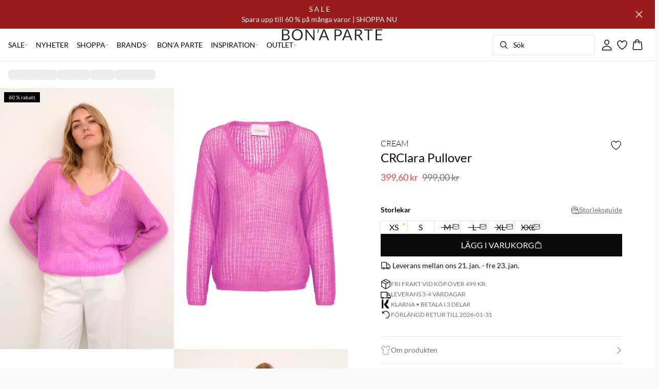

--- FILE ---
content_type: text/x-component
request_url: https://www.bonaparteshop.com/sv-se/sale/jeans?_rsc=11h8r
body_size: -1122
content:
0:["LU4_J0Mc8K606DoUtdiOQ",[["children",["locale","sv-se","d"],"children",["slug","sale/jeans","c"],[["slug","sale/jeans","c"],{"children":["__PAGE__",{}]},"$undefined","$undefined",true],null,null]]]


--- FILE ---
content_type: text/x-component
request_url: https://www.bonaparteshop.com/sv-se/sale/blazer?_rsc=11h8r
body_size: -1122
content:
0:["LU4_J0Mc8K606DoUtdiOQ",[["children",["locale","sv-se","d"],"children",["slug","sale/blazer","c"],[["slug","sale/blazer","c"],{"children":["__PAGE__",{}]},"$undefined","$undefined",true],null,null]]]


--- FILE ---
content_type: text/x-component
request_url: https://www.bonaparteshop.com/sv-se/shoppa/byxor?_rsc=11h8r
body_size: -1102
content:
0:["LU4_J0Mc8K606DoUtdiOQ",[["children",["locale","sv-se","d"],"children",["slug","shoppa/byxor","c"],[["slug","shoppa/byxor","c"],{"children":["__PAGE__",{}]},"$undefined","$undefined",true],null,null]]]


--- FILE ---
content_type: text/x-component
request_url: https://www.bonaparteshop.com/sv-se/shoppa/plus-size/jackor-och-kappor?_rsc=11h8r
body_size: -1099
content:
0:["LU4_J0Mc8K606DoUtdiOQ",[["children",["locale","sv-se","d"],"children",["slug","shoppa/plus-size/jackor-och-kappor","c"],[["slug","shoppa/plus-size/jackor-och-kappor","c"],{"children":["__PAGE__",{}]},"$undefined","$undefined",true],null,null]]]


--- FILE ---
content_type: text/x-component
request_url: https://www.bonaparteshop.com/sv-se/nyheter?_rsc=11h8r
body_size: -1104
content:
0:["LU4_J0Mc8K606DoUtdiOQ",[["children",["locale","sv-se","d"],"children",["slug","nyheter","c"],[["slug","nyheter","c"],{"children":["__PAGE__",{}]},"$undefined","$undefined",true],null,null]]]


--- FILE ---
content_type: text/x-component
request_url: https://www.bonaparteshop.com/sv-se/shoppa/jeans?_rsc=11h8r
body_size: -1103
content:
0:["LU4_J0Mc8K606DoUtdiOQ",[["children",["locale","sv-se","d"],"children",["slug","shoppa/jeans","c"],[["slug","shoppa/jeans","c"],{"children":["__PAGE__",{}]},"$undefined","$undefined",true],null,null]]]


--- FILE ---
content_type: text/x-component
request_url: https://www.bonaparteshop.com/sv-se/shoppa/plus-size/jeans?_rsc=11h8r
body_size: -1101
content:
0:["LU4_J0Mc8K606DoUtdiOQ",[["children",["locale","sv-se","d"],"children",["slug","shoppa/plus-size/jeans","c"],[["slug","shoppa/plus-size/jeans","c"],{"children":["__PAGE__",{}]},"$undefined","$undefined",true],null,null]]]


--- FILE ---
content_type: text/x-component
request_url: https://www.bonaparteshop.com/sv-se/sale/t-shirts?_rsc=11h8r
body_size: -1116
content:
0:["LU4_J0Mc8K606DoUtdiOQ",[["children",["locale","sv-se","d"],"children",["slug","sale/t-shirts","c"],[["slug","sale/t-shirts","c"],{"children":["__PAGE__",{}]},"$undefined","$undefined",true],null,null]]]


--- FILE ---
content_type: text/x-component
request_url: https://www.bonaparteshop.com/sv-se/sale/skor-accessories?_rsc=11h8r
body_size: -1107
content:
0:["LU4_J0Mc8K606DoUtdiOQ",[["children",["locale","sv-se","d"],"children",["slug","sale/skor-accessories","c"],[["slug","sale/skor-accessories","c"],{"children":["__PAGE__",{}]},"$undefined","$undefined",true],null,null]]]


--- FILE ---
content_type: text/x-component
request_url: https://www.bonaparteshop.com/sv-se/shoppa/plus-size/blusar?_rsc=11h8r
body_size: -1100
content:
0:["LU4_J0Mc8K606DoUtdiOQ",[["children",["locale","sv-se","d"],"children",["slug","shoppa/plus-size/blusar","c"],[["slug","shoppa/plus-size/blusar","c"],{"children":["__PAGE__",{}]},"$undefined","$undefined",true],null,null]]]


--- FILE ---
content_type: image/svg+xml
request_url: https://images.ctfassets.net/u8xhnoo5kzvm/qOVWqgU6T4MhHzxsSVev3/83a2e21b7e410abfc82d8b9d33d08815/KLARNA_USP.svg
body_size: 4988
content:
<?xml version="1.0" encoding="UTF-8"?>
<svg id="Layer_1" xmlns="http://www.w3.org/2000/svg" xmlns:xlink="http://www.w3.org/1999/xlink" version="1.1" viewBox="0 0 24 24">
  <!-- Generator: Adobe Illustrator 29.8.2, SVG Export Plug-In . SVG Version: 2.1.1 Build 3)  -->
  <defs>
    <style>
      .st0 {
        fill: none;
      }

      .st1 {
        isolation: isolate;
      }
    </style>
  </defs>
  <rect class="st0" width="24" height="24"/>
  <image class="st1" width="620" height="686" transform="translate(2.61 .62) scale(.03)" xlink:href="[data-uri]"/>
</svg>

--- FILE ---
content_type: text/x-component
request_url: https://www.bonaparteshop.com/sv-se/shoppa/jackor-kappor?_rsc=11h8r
body_size: -1108
content:
0:["LU4_J0Mc8K606DoUtdiOQ",[["children",["locale","sv-se","d"],"children",["slug","shoppa/jackor-kappor","c"],[["slug","shoppa/jackor-kappor","c"],{"children":["__PAGE__",{}]},"$undefined","$undefined",true],null,null]]]


--- FILE ---
content_type: text/x-component
request_url: https://www.bonaparteshop.com/sv-se/shoppa/plus-size/t-shirts?_rsc=11h8r
body_size: -1111
content:
0:["LU4_J0Mc8K606DoUtdiOQ",[["children",["locale","sv-se","d"],"children",["slug","shoppa/plus-size/t-shirts","c"],[["slug","shoppa/plus-size/t-shirts","c"],{"children":["__PAGE__",{}]},"$undefined","$undefined",true],null,null]]]


--- FILE ---
content_type: application/javascript; charset=utf-8
request_url: https://www.bonaparteshop.com/_next/static/chunks/1873-66d9e785e3b68dad.js
body_size: 1811
content:
"use strict";(self.webpackChunk_N_E=self.webpackChunk_N_E||[]).push([[1873],{30166:function(e,t,n){n.d(t,{default:function(){return o.a}});var r=n(55775),o=n.n(r)},55775:function(e,t,n){Object.defineProperty(t,"__esModule",{value:!0}),Object.defineProperty(t,"default",{enumerable:!0,get:function(){return l}});let r=n(47043);n(57437),n(2265);let o=r._(n(15602));function l(e,t){var n;let r={loading:e=>{let{error:t,isLoading:n,pastDelay:r}=e;return null}};"function"==typeof e&&(r.loader=e);let l={...r,...t};return(0,o.default)({...l,modules:null==(n=l.loadableGenerated)?void 0:n.modules})}("function"==typeof t.default||"object"==typeof t.default&&null!==t.default)&&void 0===t.default.__esModule&&(Object.defineProperty(t.default,"__esModule",{value:!0}),Object.assign(t.default,t),e.exports=t.default)},81523:function(e,t,n){Object.defineProperty(t,"__esModule",{value:!0}),Object.defineProperty(t,"BailoutToCSR",{enumerable:!0,get:function(){return o}});let r=n(18993);function o(e){let{reason:t,children:n}=e;if("undefined"==typeof window)throw new r.BailoutToCSRError(t);return n}},15602:function(e,t,n){Object.defineProperty(t,"__esModule",{value:!0}),Object.defineProperty(t,"default",{enumerable:!0,get:function(){return c}});let r=n(57437),o=n(2265),l=n(81523),i=n(70049);function u(e){return{default:e&&"default"in e?e.default:e}}let a={loader:()=>Promise.resolve(u(()=>null)),loading:null,ssr:!0},c=function(e){let t={...a,...e},n=(0,o.lazy)(()=>t.loader().then(u)),c=t.loading;function s(e){let u=c?(0,r.jsx)(c,{isLoading:!0,pastDelay:!0,error:null}):null,a=t.ssr?(0,r.jsxs)(r.Fragment,{children:["undefined"==typeof window?(0,r.jsx)(i.PreloadCss,{moduleIds:t.modules}):null,(0,r.jsx)(n,{...e})]}):(0,r.jsx)(l.BailoutToCSR,{reason:"next/dynamic",children:(0,r.jsx)(n,{...e})});return(0,r.jsx)(o.Suspense,{fallback:u,children:a})}return s.displayName="LoadableComponent",s}},70049:function(e,t,n){Object.defineProperty(t,"__esModule",{value:!0}),Object.defineProperty(t,"PreloadCss",{enumerable:!0,get:function(){return l}});let r=n(57437),o=n(20544);function l(e){let{moduleIds:t}=e;if("undefined"!=typeof window)return null;let n=(0,o.getExpectedRequestStore)("next/dynamic css"),l=[];if(n.reactLoadableManifest&&t){let e=n.reactLoadableManifest;for(let n of t){if(!e[n])continue;let t=e[n].files.filter(e=>e.endsWith(".css"));l.push(...t)}}return 0===l.length?null:(0,r.jsx)(r.Fragment,{children:l.map(e=>(0,r.jsx)("link",{precedence:"dynamic",rel:"stylesheet",href:n.assetPrefix+"/_next/"+encodeURI(e),as:"style"},e))})}},59310:function(e,t,n){n.d(t,{B:function(){return u}});var r=n(2265),o=n(52539),l=n(91307),i=n(53204);function u(e){let t=e+"CollectionProvider",[n,u]=(0,o.b)(t),[a,c]=n(t,{collectionRef:{current:null},itemMap:new Map}),s=e+"CollectionSlot",d=r.forwardRef((e,t)=>{let{scope:n,children:o}=e,u=c(s,n),a=(0,l.e)(t,u.collectionRef);return r.createElement(i.g7,{ref:a},o)}),f=e+"CollectionItemSlot",p="data-radix-collection-item";return[{Provider:e=>{let{scope:t,children:n}=e,o=r.useRef(null),l=r.useRef(new Map).current;return r.createElement(a,{scope:t,itemMap:l,collectionRef:o},n)},Slot:d,ItemSlot:r.forwardRef((e,t)=>{let{scope:n,children:o,...u}=e,a=r.useRef(null),s=(0,l.e)(t,a),d=c(f,n);return r.useEffect(()=>(d.itemMap.set(a,{ref:a,...u}),()=>void d.itemMap.delete(a))),r.createElement(i.g7,{[p]:"",ref:s},o)})},function(t){let n=c(e+"CollectionConsumer",t);return r.useCallback(()=>{let e=n.collectionRef.current;if(!e)return[];let t=Array.from(e.querySelectorAll(`[${p}]`));return Array.from(n.itemMap.values()).sort((e,n)=>t.indexOf(e.ref.current)-t.indexOf(n.ref.current))},[n.collectionRef,n.itemMap])},u]}},55750:function(e,t,n){n.d(t,{gm:function(){return l}});var r=n(2265);let o=(0,r.createContext)(void 0);function l(e){let t=(0,r.useContext)(o);return e||t||"ltr"}},76293:function(e,t,n){n.d(t,{Z:function(){return o}});let r={active:!0,breakpoints:{},delay:4e3,jump:!1,playOnInit:!0,stopOnFocusIn:!0,stopOnInteraction:!0,stopOnMouseEnter:!1,stopOnLastSnap:!1,rootNode:null};function o(e={}){let t,n,l;let i=!1,u=!0,a=!1,c=0;function s(){if(l||!u)return;i||n.emit("autoplay:play");let{ownerWindow:e}=n.internalEngine();e.clearInterval(c),c=e.setInterval(g,t.delay),i=!0}function d(){if(l)return;i&&n.emit("autoplay:stop");let{ownerWindow:e}=n.internalEngine();e.clearInterval(c),c=0,i=!1}function f(){if(p())return u=i,d();u&&s()}function p(){let{ownerDocument:e}=n.internalEngine();return"hidden"===e.visibilityState}function y(e){void 0!==e&&(a=e),u=!0,s()}function g(){let{index:e}=n.internalEngine(),r=e.clone().add(1).get(),o=n.scrollSnapList().length-1;t.stopOnLastSnap&&r===o&&d(),n.canScrollNext()?n.scrollNext(a):n.scrollTo(0,a)}return{name:"autoplay",options:e,init:function(i,c){n=i;let{mergeOptions:y,optionsAtMedia:g}=c,v=y(r,o.globalOptions);if(t=g(y(v,e)),n.scrollSnapList().length<=1)return;a=t.jump,l=!1;let{eventStore:m,ownerDocument:h}=n.internalEngine(),b=n.rootNode(),O=t.rootNode&&t.rootNode(b)||b,w=n.containerNode();n.on("pointerDown",d),t.stopOnInteraction||n.on("pointerUp",s),t.stopOnMouseEnter&&(m.add(O,"mouseenter",()=>{u=!1,d()}),t.stopOnInteraction||m.add(O,"mouseleave",()=>{u=!0,s()})),t.stopOnFocusIn&&(m.add(w,"focusin",d),t.stopOnInteraction||m.add(w,"focusout",s)),m.add(h,"visibilitychange",f),t.playOnInit&&!p()&&s()},destroy:function(){n.off("pointerDown",d).off("pointerUp",s),d(),l=!0,i=!1},play:y,stop:function(){i&&d()},reset:function(){i&&y()},isPlaying:function(){return i}}}o.globalOptions=void 0},14404:function(e,t,n){n.d(t,{YD:function(){return c}});var r=n(2265),o=Object.defineProperty,l=new Map,i=new WeakMap,u=0,a=void 0;function c(){var e;let{threshold:t,delay:n,trackVisibility:o,rootMargin:c,root:s,triggerOnce:d,skip:f,initialInView:p,fallbackInView:y,onChange:g}=arguments.length>0&&void 0!==arguments[0]?arguments[0]:{},[v,m]=r.useState(null),h=r.useRef(),[b,O]=r.useState({inView:!!p,entry:void 0});h.current=g,r.useEffect(()=>{let e;if(!f&&v)return e=function(e,t){let n=arguments.length>2&&void 0!==arguments[2]?arguments[2]:{},r=arguments.length>3&&void 0!==arguments[3]?arguments[3]:a;if(void 0===window.IntersectionObserver&&void 0!==r){let o=e.getBoundingClientRect();return t(r,{isIntersecting:r,target:e,intersectionRatio:"number"==typeof n.threshold?n.threshold:0,time:0,boundingClientRect:o,intersectionRect:o,rootBounds:o}),()=>{}}let{id:o,observer:c,elements:s}=function(e){let t=Object.keys(e).sort().filter(t=>void 0!==e[t]).map(t=>{var n;return"".concat(t,"_").concat("root"===t?(n=e.root)?(i.has(n)||(u+=1,i.set(n,u.toString())),i.get(n)):"0":e[t])}).toString(),n=l.get(t);if(!n){let r;let o=new Map,i=new IntersectionObserver(t=>{t.forEach(t=>{var n;let l=t.isIntersecting&&r.some(e=>t.intersectionRatio>=e);e.trackVisibility&&void 0===t.isVisible&&(t.isVisible=l),null==(n=o.get(t.target))||n.forEach(e=>{e(l,t)})})},e);r=i.thresholds||(Array.isArray(e.threshold)?e.threshold:[e.threshold||0]),n={id:t,observer:i,elements:o},l.set(t,n)}return n}(n),d=s.get(e)||[];return s.has(e)||s.set(e,d),d.push(t),c.observe(e),function(){d.splice(d.indexOf(t),1),0===d.length&&(s.delete(e),c.unobserve(e)),0===s.size&&(c.disconnect(),l.delete(o))}}(v,(t,n)=>{O({inView:t,entry:n}),h.current&&h.current(t,n),n.isIntersecting&&d&&e&&(e(),e=void 0)},{root:s,rootMargin:c,threshold:t,trackVisibility:o,delay:n},y),()=>{e&&e()}},[Array.isArray(t)?t.toString():t,v,s,c,d,f,o,y,n]);let w=null==(e=b.entry)?void 0:e.target,j=r.useRef();v||!w||d||f||j.current===w||(j.current=w,O({inView:!!p,entry:void 0}));let x=[m,b.inView,b.entry];return x.ref=x[0],x.inView=x[1],x.entry=x[2],x}r.Component}}]);

--- FILE ---
content_type: text/x-component
request_url: https://www.bonaparteshop.com/sv-se/shoppa/blazer?_rsc=11h8r
body_size: -1103
content:
0:["LU4_J0Mc8K606DoUtdiOQ",[["children",["locale","sv-se","d"],"children",["slug","shoppa/blazer","c"],[["slug","shoppa/blazer","c"],{"children":["__PAGE__",{}]},"$undefined","$undefined",true],null,null]]]


--- FILE ---
content_type: text/x-component
request_url: https://www.bonaparteshop.com/sv-se?_rsc=ei9ad
body_size: 88503
content:
0:["LU4_J0Mc8K606DoUtdiOQ",[["children",["locale","sv-se","d"],"children","(front-page)",["(front-page)",{"children":["__PAGE__",{}]},"$undefined","$undefined",true],["(front-page)",{"children":["__PAGE__",{},[["$L1","$L2",null],null],null]},[[null,"$L3"],null],null],["$L4",null]]]]
7:I[4707,[],""]
9:I[36423,[],""]
a:"$Sreact.suspense"
8:["locale","sv-se","d"]
3:["$L5",["$","main",null,{"children":["$L6",["$","$L7",null,{"parallelRouterKey":"children","segmentPath":["children","$8","children","(front-page)","children"],"error":"$undefined","errorStyles":"$undefined","errorScripts":"$undefined","template":["$","$L9",null,{}],"templateStyles":"$undefined","templateScripts":"$undefined","notFound":"$undefined","notFoundStyles":"$undefined"}]]}],null,["$","$a",null,{"fallback":null,"children":"$Lb"}]]
c:I[90189,["8997","static/chunks/3fcb4b18-4a495c6cb4098de9.js","815","static/chunks/8ebfe495-f87d53acad043b68.js","3586","static/chunks/3586-38eefa19ec82e4b2.js","3804","static/chunks/3804-8b357b6accfaf9bb.js","9077","static/chunks/9077-6cc96c18dfd24f25.js","2229","static/chunks/2229-3f8368fed3e27a31.js","8496","static/chunks/8496-1d35baf6dc53947e.js","5231","static/chunks/5231-1df702b52a9f4bae.js","3182","static/chunks/3182-bdbad86444967a0b.js","8739","static/chunks/8739-aebf3ca74ece5fee.js","6144","static/chunks/6144-1f07f2e8e41e29a0.js","6173","static/chunks/6173-e19671cee9d75a10.js","500","static/chunks/500-0aadae9dd5f71e9f.js","2198","static/chunks/2198-e8c1656676730bd3.js","522","static/chunks/522-715262b12e7cd16f.js","7246","static/chunks/7246-e51252f849f0393b.js","1659","static/chunks/1659-366890fffffa9e34.js","6487","static/chunks/6487-1f6504394585e620.js","5675","static/chunks/5675-1132a655363c8f99.js","8431","static/chunks/8431-f17392bdcd3e5720.js","6311","static/chunks/6311-718847324ad984ff.js","7415","static/chunks/7415-06dbdc588f231130.js","1418","static/chunks/1418-a57cfbf0ba0300fb.js","3481","static/chunks/app/%5Blocale%5D/%5B...slug%5D/layout-16f48dd911336fef.js"],"StickyHeader"]
1e:I[81114,["8997","static/chunks/3fcb4b18-4a495c6cb4098de9.js","815","static/chunks/8ebfe495-f87d53acad043b68.js","3586","static/chunks/3586-38eefa19ec82e4b2.js","3804","static/chunks/3804-8b357b6accfaf9bb.js","9077","static/chunks/9077-6cc96c18dfd24f25.js","2229","static/chunks/2229-3f8368fed3e27a31.js","8496","static/chunks/8496-1d35baf6dc53947e.js","5231","static/chunks/5231-1df702b52a9f4bae.js","3182","static/chunks/3182-bdbad86444967a0b.js","8739","static/chunks/8739-aebf3ca74ece5fee.js","6144","static/chunks/6144-1f07f2e8e41e29a0.js","6173","static/chunks/6173-e19671cee9d75a10.js","500","static/chunks/500-0aadae9dd5f71e9f.js","2198","static/chunks/2198-e8c1656676730bd3.js","4443","static/chunks/4443-450b1c48e25be2c2.js","7246","static/chunks/7246-e51252f849f0393b.js","1659","static/chunks/1659-366890fffffa9e34.js","6487","static/chunks/6487-1f6504394585e620.js","61","static/chunks/61-f5a026a3b3f4eb92.js","1323","static/chunks/1323-bc816a67c01fb963.js","3816","static/chunks/3816-8f5264c258933abf.js","830","static/chunks/830-dfa3ff9096d2449d.js","8134","static/chunks/8134-0aeed0992bcf0cb4.js","8784","static/chunks/8784-aae0a771c0a3f247.js","5675","static/chunks/5675-1132a655363c8f99.js","6311","static/chunks/6311-718847324ad984ff.js","7415","static/chunks/7415-06dbdc588f231130.js","5940","static/chunks/5940-f362d8e5b8a0ddb6.js","8621","static/chunks/8621-4fb2e2397aa9a9b7.js","2829","static/chunks/2829-bb869063e496c266.js","2493","static/chunks/2493-950634bd7a358109.js","9513","static/chunks/9513-bdb0947dd82ad766.js","8466","static/chunks/app/%5Blocale%5D/%5B...slug%5D/page-790ed62e0293cb49.js"],"default"]
1f:I[9688,["8997","static/chunks/3fcb4b18-4a495c6cb4098de9.js","815","static/chunks/8ebfe495-f87d53acad043b68.js","3586","static/chunks/3586-38eefa19ec82e4b2.js","3804","static/chunks/3804-8b357b6accfaf9bb.js","9077","static/chunks/9077-6cc96c18dfd24f25.js","2229","static/chunks/2229-3f8368fed3e27a31.js","8496","static/chunks/8496-1d35baf6dc53947e.js","5231","static/chunks/5231-1df702b52a9f4bae.js","3182","static/chunks/3182-bdbad86444967a0b.js","8739","static/chunks/8739-aebf3ca74ece5fee.js","6144","static/chunks/6144-1f07f2e8e41e29a0.js","6173","static/chunks/6173-e19671cee9d75a10.js","500","static/chunks/500-0aadae9dd5f71e9f.js","2198","static/chunks/2198-e8c1656676730bd3.js","4443","static/chunks/4443-450b1c48e25be2c2.js","7246","static/chunks/7246-e51252f849f0393b.js","1659","static/chunks/1659-366890fffffa9e34.js","6487","static/chunks/6487-1f6504394585e620.js","61","static/chunks/61-f5a026a3b3f4eb92.js","1323","static/chunks/1323-bc816a67c01fb963.js","3816","static/chunks/3816-8f5264c258933abf.js","830","static/chunks/830-dfa3ff9096d2449d.js","8134","static/chunks/8134-0aeed0992bcf0cb4.js","8784","static/chunks/8784-aae0a771c0a3f247.js","5675","static/chunks/5675-1132a655363c8f99.js","6311","static/chunks/6311-718847324ad984ff.js","7415","static/chunks/7415-06dbdc588f231130.js","5940","static/chunks/5940-f362d8e5b8a0ddb6.js","8621","static/chunks/8621-4fb2e2397aa9a9b7.js","2829","static/chunks/2829-bb869063e496c266.js","2493","static/chunks/2493-950634bd7a358109.js","9513","static/chunks/9513-bdb0947dd82ad766.js","8466","static/chunks/app/%5Blocale%5D/%5B...slug%5D/page-790ed62e0293cb49.js"],"ClarityClientTracker"]
5:[["$","$Lc",null,{"children":[["$","$a",null,{"fallback":["$","div",null,{"className":"animate-pulse rounded-md bg-gray-200 w-full h-9"}],"children":"$Ld"}],["$","nav",null,{"className":"relative flex items-stretch self-center w-full h-16 gap-0.5 pl-2 pr-4 text-xs text-black bg-white border-b lg:text-sm border-border","children":[["$","$a",null,{"fallback":["$","div",null,{"className":"flex gap-4 items-center","children":[["$","div",null,{"className":"hidden gap-2 items-center h-16 lg:flex","children":[["$","div",null,{"className":"animate-pulse rounded-md bg-gray-200 h-5","style":{"width":"60px"}}],["$","div",null,{"className":"animate-pulse rounded-md bg-gray-200 h-5","style":{"width":"52px"}}],["$","div",null,{"className":"animate-pulse rounded-md bg-gray-200 h-5","style":{"width":"100px"}}],["$","div",null,{"className":"animate-pulse rounded-md bg-gray-200 h-5","style":{"width":"60px"}}]]}],["$","div",null,{"className":"flex gap-2 items-center h-16 lg:hidden","children":["$","div",null,{"className":"flex justify-center items-center w-11 h-11","children":["$","div",null,{"className":"animate-pulse rounded-md bg-gray-200 w-8 h-8"}]}]}]]}],"children":"$Le"}],["$","div",null,{"className":"flex gap-2 lg:contents","children":["$","div",null,{"className":"z-0 my-auto w-full h-full max-h-5 pointer-events-none lg:absolute lg:inset-0 lg:max-h-6 lg:flex lg:items-center lg:justify-center","children":"$Lf"}]}],["$","div",null,{"className":"flex relative gap-0 justify-center items-center ml-auto z-1 lg:gap-2","children":[["$","$a",null,{"fallback":"$L10","children":"$L11"}],["$","$a",null,{"fallback":"$L12","children":"$L13"}],["$","$a",null,{"fallback":"$L14","children":"$L15"}],"$L16"]}]]}]]}],null]
2:[["$","div",null,{"children":["$L17","$L18","$L19","$L1a","$L1b","$L1c","$L1d"]}],["$","$L1e",null,{"event":{"type":"pageView","virtualPage":"/sv-se","virtualPageTitle":"STARTSIDA","locale":"sv-se","pageType":"Home"}}],["$","$L1f",null,{"type":"pageType","value":"frontPage"}]]
28:I[73789,["8997","static/chunks/3fcb4b18-4a495c6cb4098de9.js","815","static/chunks/8ebfe495-f87d53acad043b68.js","3586","static/chunks/3586-38eefa19ec82e4b2.js","3804","static/chunks/3804-8b357b6accfaf9bb.js","9077","static/chunks/9077-6cc96c18dfd24f25.js","2229","static/chunks/2229-3f8368fed3e27a31.js","8496","static/chunks/8496-1d35baf6dc53947e.js","5231","static/chunks/5231-1df702b52a9f4bae.js","3182","static/chunks/3182-bdbad86444967a0b.js","8739","static/chunks/8739-aebf3ca74ece5fee.js","6144","static/chunks/6144-1f07f2e8e41e29a0.js","6173","static/chunks/6173-e19671cee9d75a10.js","500","static/chunks/500-0aadae9dd5f71e9f.js","2198","static/chunks/2198-e8c1656676730bd3.js","522","static/chunks/522-715262b12e7cd16f.js","7246","static/chunks/7246-e51252f849f0393b.js","1659","static/chunks/1659-366890fffffa9e34.js","6487","static/chunks/6487-1f6504394585e620.js","5675","static/chunks/5675-1132a655363c8f99.js","8431","static/chunks/8431-f17392bdcd3e5720.js","6311","static/chunks/6311-718847324ad984ff.js","7415","static/chunks/7415-06dbdc588f231130.js","1418","static/chunks/1418-a57cfbf0ba0300fb.js","3481","static/chunks/app/%5Blocale%5D/%5B...slug%5D/layout-16f48dd911336fef.js"],"FavoritesClient"]
29:I[16695,["8997","static/chunks/3fcb4b18-4a495c6cb4098de9.js","815","static/chunks/8ebfe495-f87d53acad043b68.js","3586","static/chunks/3586-38eefa19ec82e4b2.js","3804","static/chunks/3804-8b357b6accfaf9bb.js","9077","static/chunks/9077-6cc96c18dfd24f25.js","2229","static/chunks/2229-3f8368fed3e27a31.js","8496","static/chunks/8496-1d35baf6dc53947e.js","5231","static/chunks/5231-1df702b52a9f4bae.js","3182","static/chunks/3182-bdbad86444967a0b.js","8739","static/chunks/8739-aebf3ca74ece5fee.js","6144","static/chunks/6144-1f07f2e8e41e29a0.js","6173","static/chunks/6173-e19671cee9d75a10.js","500","static/chunks/500-0aadae9dd5f71e9f.js","2198","static/chunks/2198-e8c1656676730bd3.js","522","static/chunks/522-715262b12e7cd16f.js","7246","static/chunks/7246-e51252f849f0393b.js","1659","static/chunks/1659-366890fffffa9e34.js","6487","static/chunks/6487-1f6504394585e620.js","5675","static/chunks/5675-1132a655363c8f99.js","8431","static/chunks/8431-f17392bdcd3e5720.js","6311","static/chunks/6311-718847324ad984ff.js","7415","static/chunks/7415-06dbdc588f231130.js","1418","static/chunks/1418-a57cfbf0ba0300fb.js","3481","static/chunks/app/%5Blocale%5D/%5B...slug%5D/layout-16f48dd911336fef.js"],"default"]
10:["$","div",null,{"className":"animate-pulse rounded-md bg-gray-200","style":{"width":"200px","height":"40px"}}]
12:["$","div",null,{"className":"flex justify-center items-center w-9 h-9","children":["$","div",null,{"className":"animate-pulse rounded-md bg-gray-200 w-6 h-6"}]}]
14:["$","div",null,{"className":"animate-pulse rounded-md bg-gray-200 w-6 h-6"}]
17:["$","div",null,{"data-contentful-field-id":"internalTitle","data-contentful-entry-id":"6WxMu8bp4BunjnH092p4ji","data-contentful-locale":"en-US","children":[["$","div",null,{"className":"mt-none mb-xs mx-none","style":{"backgroundColor":"transparent"},"children":["$","div",null,{"className":"flex w-full mx-auto aspect-[12/16] md:aspect-[12/5] pt-none pb-none px-none","children":["$","div",null,{"className":"flex overflow-hidden relative w-full h-full","children":["$L20",false,false,false,false,false,false]}]}]}],false,false,false,false,false]}]
18:["$","div",null,{"data-contentful-field-id":"internalTitle","data-contentful-entry-id":"4vEfeB8JLP9dozVCFSTMAZ","data-contentful-locale":"en-US","children":[false,["$","div",null,{"className":"mt-none mb-md mx-none","style":{"backgroundColor":"transparent"},"children":["$","div",null,{"className":"flex flex-col md:flex-row w-auto aspect-[12/16] md:aspect-[12/5] gap-xs pt-none pb-none px-none","children":[["$","div",null,{"className":"flex overflow-hidden relative w-full h-full md:w-1/2","children":["$L21",false,false,false,false,false,false]}],["$","div",null,{"className":"flex overflow-hidden relative w-full h-full md:w-1/2","children":["$L22",false,false,false,false,false,false]}]]}]}],false,false,false,false]}]
19:["$","div",null,{"data-contentful-field-id":"internalTitle","data-contentful-entry-id":"3nzRquUZMlXADLjsZat4ZS","data-contentful-locale":"en-US","children":[["$","div",null,{"className":"mt-none mb-sm mx-none","style":{"backgroundColor":"#ffffff"},"children":["$","div",null,{"className":"flex w-full mx-auto pt-none pb-none px-none","children":["$","div",null,{"className":"flex overflow-hidden relative w-full h-full","children":[false,false,false,"$L23",false,false,false]}]}]}],false,false,false,false,false]}]
1a:["$","div",null,{"data-contentful-field-id":"internalTitle","data-contentful-entry-id":"7atou2vhatHoucTe5e4iQu","data-contentful-locale":"en-US","children":[["$","div",null,{"className":"mt-none mb-sm mx-none","style":{"backgroundColor":"transparent"},"children":["$","div",null,{"className":"flex w-full mx-auto aspect-[12/12] md:aspect-[12/4] pt-none pb-none px-none","children":["$","div",null,{"className":"flex overflow-hidden relative w-full h-full","children":["$L24",false,false,false,false,false,false]}]}]}],false,false,false,false,false]}]
1b:["$","div",null,{"data-contentful-field-id":"internalTitle","data-contentful-entry-id":"20B5eJYlkDmnjbNDBLNtp0","data-contentful-locale":"en-US","children":[["$","div",null,{"className":"mt-none mb-md mx-none","style":{"backgroundColor":"transparent"},"children":["$","div",null,{"className":"flex w-full mx-auto pt-none pb-none px-none","children":["$","div",null,{"className":"flex overflow-hidden relative w-full h-full","children":[false,false,false,"$L25",false,false,false]}]}]}],false,false,false,false,false]}]
1c:["$","div",null,{"data-contentful-field-id":"internalTitle","data-contentful-entry-id":"3pgyKRac81INpCnNQArjUU","data-contentful-locale":"en-US","children":[["$","div",null,{"className":"mt-none mb-none mx-none","style":{"backgroundColor":"#ffffff"},"children":["$","div",null,{"className":"flex w-full mx-auto pt-none pb-none px-4 lg:px-sm","children":["$","div",null,{"className":"flex overflow-hidden relative w-full h-full","children":[false,false,false,false,"$L26",false,false]}]}]}],false,false,false,false,false]}]
1d:["$","div",null,{"data-contentful-field-id":"internalTitle","data-contentful-entry-id":"5gvEsHw5Ge6kNDCqJ4duhw","data-contentful-locale":"en-US","children":[["$","div",null,{"className":"mt-none mb-md mx-none","style":{"backgroundColor":"#ffffff"},"children":["$","div",null,{"className":"flex w-full mx-auto aspect-[12/2] md:aspect-[12/2] pt-none pb-none px-none","children":["$","div",null,{"className":"flex overflow-hidden relative w-full h-full","children":["$L27",false,false,false,false,false,false]}]}]}],false,false,false,false,false]}]
15:["$","$L28",null,{"favoritesCount":0}]
6:["$","$L29",null,{"locale":"sv-se","now":"$D2026-01-18T03:02:40.515Z","timeZone":"UTC","messages":{"title":"LÃ¤gg i varukorg","titleOmniChannel":"[translation missing]","titleClickAndCollect":"[translation missing]","selectSize":"VÃ¤lj en storlek","addingTitle":"LÃ¤gger till i varukorg ...","addedTitle":"Tillagd i varukorg","error":{"generic":"NÃ¥got gick fel. VÃ¤nligen fÃ¶rsÃ¶k igen.","insufficientStock":"FÃ¶r fÃ¥ i lager."},"sizeSelectDialog":{"sizes":"Storlekar","title":"VÃ¤nligen vÃ¤lj en storlek","description":"Du mÃ¥ste vÃ¤lja en storlek innan du kan lÃ¤gga produkten i varukorgen."},"powerstep":{"price":"{value, number, ::.00} kr","labels":{"color":"FÃ¤rg:","size":"Storlek:","quantity":"Antal:"},"title":"Produkten har lagts till i varukorgen","goToBasket":"GÃ¥ till din varukorg","goToBasketLoading":"GÃ¥r till varukorg...","continueShopping":"FortsÃ¤tt handla","buyForMore":"Handla fÃ¶r {price} mer och fÃ¥ fri frakt!","freeDelivery":"Denna order skickas gratis!","error":"Ett fel uppstod. Produkten lades inte till i varukorgen, vÃ¤nligen fÃ¶rsÃ¶k igen."},"sizeAlertDialogue":{"title":"Du Ã¤r pÃ¥ vÃ¤g att lÃ¤gga flera storlekar i varukorgen.","description":"Du Ã¤r pÃ¥ vÃ¤g att lÃ¤gga samma modell i flera storlekar. OsÃ¤ker pÃ¥ storlek? AnvÃ¤nd storleksguiden â€“ de flesta som anvÃ¤nder den vÃ¤ljer rÃ¤tt storlek.","cancel":"Avbryt","addAnyway":"LÃ¤gg till Ã¤ndÃ¥"}},"children":"$L2a"}]
4:[["$","meta","0",{"name":"viewport","content":"width=device-width, initial-scale=1"}],["$","meta","1",{"charSet":"utf-8"}],["$","title","2",{"children":"BON'A PARTE officiella webshop | Mode fÃ¶r den moderna kvinnan"}],["$","meta","3",{"name":"description","content":"VÃ¤lkommen till BON'A PARTE â€“ din destination fÃ¶r stiliga damklÃ¤der. UpptÃ¤ck vÃ¥rt utbud av klÃ¤nningar, byxor, blusar och mer i hÃ¶g kvalitet!"}],["$","meta","4",{"name":"application-name","content":"BON'A PARTE"}],["$","meta","5",{"name":"generator","content":"Next.js"}],["$","meta","6",{"name":"title","content":"BON'A PARTE officiella webshop | Mode fÃ¶r den moderna kvinnan"}],["$","link","7",{"rel":"canonical","href":"https://www.bonaparteshop.com/sv-se"}],["$","link","8",{"rel":"alternate","hrefLang":"da-dk","href":"https://www.bonaparteshop.com/da-dk"}],["$","link","9",{"rel":"alternate","hrefLang":"de-ch","href":"https://www.bonaparteshop.com/de-ch"}],["$","link","10",{"rel":"alternate","hrefLang":"de-de","href":"https://www.bonaparteshop.com/de-de"}],["$","link","11",{"rel":"alternate","hrefLang":"sv-se","href":"https://www.bonaparteshop.com/sv-se"}],["$","link","12",{"rel":"alternate","hrefLang":"nl-nl","href":"https://www.bonaparteshop.com/nl-nl"}],["$","link","13",{"rel":"alternate","hrefLang":"nb-no","href":"https://www.bonaparteshop.com/nb-no"}],["$","link","14",{"rel":"alternate","hrefLang":"en","href":"https://www.bonaparteshop.com/en-eu"}],["$","link","15",{"rel":"alternate","hrefLang":"x-default","href":"https://www.bonaparteshop.com/global"}],["$","meta","16",{"property":"og:title","content":"BON'A PARTE officiella webshop | Mode fÃ¶r den moderna kvinnan"}],["$","meta","17",{"property":"og:description","content":"VÃ¤lkommen till BON'A PARTE â€“ din destination fÃ¶r stiliga damklÃ¤der. UpptÃ¤ck vÃ¥rt utbud av klÃ¤nningar, byxor, blusar och mer i hÃ¶g kvalitet!"}],["$","meta","18",{"property":"og:url","content":"https://www.bonaparteshop.com"}],["$","meta","19",{"property":"og:image","content":"https://images.ctfassets.net/u8xhnoo5kzvm/6Dykcn5C86hSVWDzUJfigs/3d4781cdaa48351b18bfb1563fe594d4/BP_white_stroke_25pxl.svg"}],["$","meta","20",{"property":"og:image:alt","content":"BON'A PARTE"}],["$","meta","21",{"property":"og:type","content":"website"}],["$","meta","22",{"name":"twitter:card","content":"summary_large_image"}],["$","meta","23",{"name":"twitter:title","content":"BON'A PARTE officiella webshop | Mode fÃ¶r den moderna kvinnan"}],["$","meta","24",{"name":"twitter:description","content":"VÃ¤lkommen till BON'A PARTE â€“ din destination fÃ¶r stiliga damklÃ¤der. UpptÃ¤ck vÃ¥rt utbud av klÃ¤nningar, byxor, blusar och mer i hÃ¶g kvalitet!"}],["$","meta","25",{"name":"twitter:image","content":"https://images.ctfassets.net/u8xhnoo5kzvm/6Dykcn5C86hSVWDzUJfigs/3d4781cdaa48351b18bfb1563fe594d4/BP_white_stroke_25pxl.svg"}],["$","meta","26",{"name":"twitter:image:alt","content":"BON'A PARTE"}],["$","link","27",{"rel":"icon","href":"/images/favicon/BONAPARTE/black/favicon.svg","media":"(prefers-color-scheme: light)","type":"image/svg+xml"}],["$","link","28",{"rel":"icon","href":"/images/favicon/BONAPARTE/white/favicon.svg","media":"(prefers-color-scheme: dark)","type":"image/svg+xml"}]]
1:null
2b:I[18130,["8997","static/chunks/3fcb4b18-4a495c6cb4098de9.js","815","static/chunks/8ebfe495-f87d53acad043b68.js","3586","static/chunks/3586-38eefa19ec82e4b2.js","3804","static/chunks/3804-8b357b6accfaf9bb.js","9077","static/chunks/9077-6cc96c18dfd24f25.js","2229","static/chunks/2229-3f8368fed3e27a31.js","8496","static/chunks/8496-1d35baf6dc53947e.js","5231","static/chunks/5231-1df702b52a9f4bae.js","3182","static/chunks/3182-bdbad86444967a0b.js","8739","static/chunks/8739-aebf3ca74ece5fee.js","6144","static/chunks/6144-1f07f2e8e41e29a0.js","6173","static/chunks/6173-e19671cee9d75a10.js","500","static/chunks/500-0aadae9dd5f71e9f.js","2198","static/chunks/2198-e8c1656676730bd3.js","522","static/chunks/522-715262b12e7cd16f.js","7246","static/chunks/7246-e51252f849f0393b.js","1659","static/chunks/1659-366890fffffa9e34.js","6487","static/chunks/6487-1f6504394585e620.js","5675","static/chunks/5675-1132a655363c8f99.js","8431","static/chunks/8431-f17392bdcd3e5720.js","6311","static/chunks/6311-718847324ad984ff.js","7415","static/chunks/7415-06dbdc588f231130.js","1418","static/chunks/1418-a57cfbf0ba0300fb.js","3481","static/chunks/app/%5Blocale%5D/%5B...slug%5D/layout-16f48dd911336fef.js"],"USPCarousel"]
2c:I[19931,["8997","static/chunks/3fcb4b18-4a495c6cb4098de9.js","815","static/chunks/8ebfe495-f87d53acad043b68.js","3586","static/chunks/3586-38eefa19ec82e4b2.js","3804","static/chunks/3804-8b357b6accfaf9bb.js","9077","static/chunks/9077-6cc96c18dfd24f25.js","2229","static/chunks/2229-3f8368fed3e27a31.js","8496","static/chunks/8496-1d35baf6dc53947e.js","5231","static/chunks/5231-1df702b52a9f4bae.js","3182","static/chunks/3182-bdbad86444967a0b.js","8739","static/chunks/8739-aebf3ca74ece5fee.js","6144","static/chunks/6144-1f07f2e8e41e29a0.js","6173","static/chunks/6173-e19671cee9d75a10.js","500","static/chunks/500-0aadae9dd5f71e9f.js","2198","static/chunks/2198-e8c1656676730bd3.js","522","static/chunks/522-715262b12e7cd16f.js","7246","static/chunks/7246-e51252f849f0393b.js","1659","static/chunks/1659-366890fffffa9e34.js","6487","static/chunks/6487-1f6504394585e620.js","5675","static/chunks/5675-1132a655363c8f99.js","8431","static/chunks/8431-f17392bdcd3e5720.js","6311","static/chunks/6311-718847324ad984ff.js","7415","static/chunks/7415-06dbdc588f231130.js","1418","static/chunks/1418-a57cfbf0ba0300fb.js","3481","static/chunks/app/%5Blocale%5D/%5B...slug%5D/layout-16f48dd911336fef.js"],"default"]
2d:I[65878,["8997","static/chunks/3fcb4b18-4a495c6cb4098de9.js","815","static/chunks/8ebfe495-f87d53acad043b68.js","3586","static/chunks/3586-38eefa19ec82e4b2.js","3804","static/chunks/3804-8b357b6accfaf9bb.js","9077","static/chunks/9077-6cc96c18dfd24f25.js","2229","static/chunks/2229-3f8368fed3e27a31.js","8496","static/chunks/8496-1d35baf6dc53947e.js","5231","static/chunks/5231-1df702b52a9f4bae.js","3182","static/chunks/3182-bdbad86444967a0b.js","8739","static/chunks/8739-aebf3ca74ece5fee.js","6144","static/chunks/6144-1f07f2e8e41e29a0.js","6173","static/chunks/6173-e19671cee9d75a10.js","500","static/chunks/500-0aadae9dd5f71e9f.js","2198","static/chunks/2198-e8c1656676730bd3.js","522","static/chunks/522-715262b12e7cd16f.js","7246","static/chunks/7246-e51252f849f0393b.js","1659","static/chunks/1659-366890fffffa9e34.js","6487","static/chunks/6487-1f6504394585e620.js","5675","static/chunks/5675-1132a655363c8f99.js","8431","static/chunks/8431-f17392bdcd3e5720.js","6311","static/chunks/6311-718847324ad984ff.js","7415","static/chunks/7415-06dbdc588f231130.js","1418","static/chunks/1418-a57cfbf0ba0300fb.js","3481","static/chunks/app/%5Blocale%5D/%5B...slug%5D/layout-16f48dd911336fef.js"],"Image"]
2e:I[961,["8997","static/chunks/3fcb4b18-4a495c6cb4098de9.js","815","static/chunks/8ebfe495-f87d53acad043b68.js","3586","static/chunks/3586-38eefa19ec82e4b2.js","3804","static/chunks/3804-8b357b6accfaf9bb.js","9077","static/chunks/9077-6cc96c18dfd24f25.js","2229","static/chunks/2229-3f8368fed3e27a31.js","8496","static/chunks/8496-1d35baf6dc53947e.js","5231","static/chunks/5231-1df702b52a9f4bae.js","3182","static/chunks/3182-bdbad86444967a0b.js","8739","static/chunks/8739-aebf3ca74ece5fee.js","6144","static/chunks/6144-1f07f2e8e41e29a0.js","6173","static/chunks/6173-e19671cee9d75a10.js","500","static/chunks/500-0aadae9dd5f71e9f.js","2198","static/chunks/2198-e8c1656676730bd3.js","522","static/chunks/522-715262b12e7cd16f.js","7246","static/chunks/7246-e51252f849f0393b.js","1659","static/chunks/1659-366890fffffa9e34.js","6487","static/chunks/6487-1f6504394585e620.js","5675","static/chunks/5675-1132a655363c8f99.js","8431","static/chunks/8431-f17392bdcd3e5720.js","6311","static/chunks/6311-718847324ad984ff.js","7415","static/chunks/7415-06dbdc588f231130.js","1418","static/chunks/1418-a57cfbf0ba0300fb.js","3481","static/chunks/app/%5Blocale%5D/%5B...slug%5D/layout-16f48dd911336fef.js"],"SubcategoryButton"]
2f:I[71966,["8997","static/chunks/3fcb4b18-4a495c6cb4098de9.js","815","static/chunks/8ebfe495-f87d53acad043b68.js","3586","static/chunks/3586-38eefa19ec82e4b2.js","3804","static/chunks/3804-8b357b6accfaf9bb.js","9077","static/chunks/9077-6cc96c18dfd24f25.js","2229","static/chunks/2229-3f8368fed3e27a31.js","8496","static/chunks/8496-1d35baf6dc53947e.js","5231","static/chunks/5231-1df702b52a9f4bae.js","3182","static/chunks/3182-bdbad86444967a0b.js","8739","static/chunks/8739-aebf3ca74ece5fee.js","6144","static/chunks/6144-1f07f2e8e41e29a0.js","6173","static/chunks/6173-e19671cee9d75a10.js","500","static/chunks/500-0aadae9dd5f71e9f.js","2198","static/chunks/2198-e8c1656676730bd3.js","522","static/chunks/522-715262b12e7cd16f.js","7246","static/chunks/7246-e51252f849f0393b.js","1659","static/chunks/1659-366890fffffa9e34.js","6487","static/chunks/6487-1f6504394585e620.js","5675","static/chunks/5675-1132a655363c8f99.js","8431","static/chunks/8431-f17392bdcd3e5720.js","6311","static/chunks/6311-718847324ad984ff.js","7415","static/chunks/7415-06dbdc588f231130.js","1418","static/chunks/1418-a57cfbf0ba0300fb.js","3481","static/chunks/app/%5Blocale%5D/%5B...slug%5D/layout-16f48dd911336fef.js"],"MenuLink"]
307:I[52708,["8997","static/chunks/3fcb4b18-4a495c6cb4098de9.js","815","static/chunks/8ebfe495-f87d53acad043b68.js","3586","static/chunks/3586-38eefa19ec82e4b2.js","3804","static/chunks/3804-8b357b6accfaf9bb.js","9077","static/chunks/9077-6cc96c18dfd24f25.js","2229","static/chunks/2229-3f8368fed3e27a31.js","8496","static/chunks/8496-1d35baf6dc53947e.js","5231","static/chunks/5231-1df702b52a9f4bae.js","3182","static/chunks/3182-bdbad86444967a0b.js","8739","static/chunks/8739-aebf3ca74ece5fee.js","6144","static/chunks/6144-1f07f2e8e41e29a0.js","6173","static/chunks/6173-e19671cee9d75a10.js","500","static/chunks/500-0aadae9dd5f71e9f.js","2198","static/chunks/2198-e8c1656676730bd3.js","522","static/chunks/522-715262b12e7cd16f.js","7246","static/chunks/7246-e51252f849f0393b.js","1659","static/chunks/1659-366890fffffa9e34.js","6487","static/chunks/6487-1f6504394585e620.js","5675","static/chunks/5675-1132a655363c8f99.js","8431","static/chunks/8431-f17392bdcd3e5720.js","6311","static/chunks/6311-718847324ad984ff.js","7415","static/chunks/7415-06dbdc588f231130.js","1418","static/chunks/1418-a57cfbf0ba0300fb.js","3481","static/chunks/app/%5Blocale%5D/%5B...slug%5D/layout-16f48dd911336fef.js"],"DefaultTemplate"]
308:I[27545,["8997","static/chunks/3fcb4b18-4a495c6cb4098de9.js","815","static/chunks/8ebfe495-f87d53acad043b68.js","3586","static/chunks/3586-38eefa19ec82e4b2.js","3804","static/chunks/3804-8b357b6accfaf9bb.js","9077","static/chunks/9077-6cc96c18dfd24f25.js","2229","static/chunks/2229-3f8368fed3e27a31.js","8496","static/chunks/8496-1d35baf6dc53947e.js","5231","static/chunks/5231-1df702b52a9f4bae.js","3182","static/chunks/3182-bdbad86444967a0b.js","8739","static/chunks/8739-aebf3ca74ece5fee.js","6144","static/chunks/6144-1f07f2e8e41e29a0.js","6173","static/chunks/6173-e19671cee9d75a10.js","500","static/chunks/500-0aadae9dd5f71e9f.js","2198","static/chunks/2198-e8c1656676730bd3.js","522","static/chunks/522-715262b12e7cd16f.js","7246","static/chunks/7246-e51252f849f0393b.js","1659","static/chunks/1659-366890fffffa9e34.js","6487","static/chunks/6487-1f6504394585e620.js","5675","static/chunks/5675-1132a655363c8f99.js","8431","static/chunks/8431-f17392bdcd3e5720.js","6311","static/chunks/6311-718847324ad984ff.js","7415","static/chunks/7415-06dbdc588f231130.js","1418","static/chunks/1418-a57cfbf0ba0300fb.js","3481","static/chunks/app/%5Blocale%5D/%5B...slug%5D/layout-16f48dd911336fef.js"],"SearchOverlay"]
2a:[["$","div",null,{"className":"md:hidden","children":["$","$L2b",null,{"USPs":[{"entryType":"uniqueSellingProposition","iconDescription":"","iconUrl":"https://images.ctfassets.net/u8xhnoo5kzvm/KAnJhMzgIvElHNb67jFkp/c3c862ea847e47f0d265dd97023c28ee/box__3_.png","id":"5CSw9h8BvQ4uwRquQYh3mS","title":"FRI FRAKT VID KÃ–P Ã–VER 499 KR. "},{"entryType":"uniqueSellingProposition","iconDescription":"","iconUrl":"https://images.ctfassets.net/u8xhnoo5kzvm/5kWsHWDeinsfYZtFnwn9z2/ce4da50eedd7bfac277566d60898c7ee/truck__1_.png","id":"34htp7IHcpnB94fYR0Zjaf","title":"LEVERANS 3-4 VARDAGAR"},{"entryType":"uniqueSellingProposition","iconDescription":"","iconUrl":"https://images.ctfassets.net/u8xhnoo5kzvm/qOVWqgU6T4MhHzxsSVev3/83a2e21b7e410abfc82d8b9d33d08815/KLARNA_USP.svg","id":"74bRR94hRmL1wwosgrNeX0","title":"KLARNA â€¢ BETALA I 3 DELAR"},{"entryType":"uniqueSellingProposition","iconDescription":"","iconUrl":"https://images.ctfassets.net/u8xhnoo5kzvm/20aNojy03lF8efxaV3PMgk/615faf73b30fcfa544b539f33413b835/undo.png","id":"m4EId6bNlID8XF6gQsZDu","title":"30 DAGARS ENKEL RETUR"}]}]}],["$","div",null,{"data-testid":"unique-selling-points","className":"flex justify-center border-b border-border","children":["$","div",null,{"className":"hidden md:flex w-full rounded py-2 flex-row space-x-10 items-center justify-center","children":[["$","div","5CSw9h8BvQ4uwRquQYh3mS_0",{"className":"flex gap-2 items-center","children":[["$","img",null,{"src":"https://images.ctfassets.net/u8xhnoo5kzvm/KAnJhMzgIvElHNb67jFkp/c3c862ea847e47f0d265dd97023c28ee/box__3_.png","alt":"","width":20,"height":20}],["$","p",null,{"className":"text-xs font-normal whitespace-nowrap text-muted-foreground","children":"FRI FRAKT VID KÃ–P Ã–VER 499 KR. "}]]}],["$","div","34htp7IHcpnB94fYR0Zjaf_1",{"className":"flex gap-2 items-center","children":[["$","img",null,{"src":"https://images.ctfassets.net/u8xhnoo5kzvm/5kWsHWDeinsfYZtFnwn9z2/ce4da50eedd7bfac277566d60898c7ee/truck__1_.png","alt":"","width":20,"height":20}],["$","p",null,{"className":"text-xs font-normal whitespace-nowrap text-muted-foreground","children":"LEVERANS 3-4 VARDAGAR"}]]}],["$","div","74bRR94hRmL1wwosgrNeX0_2",{"className":"flex gap-2 items-center","children":[["$","img",null,{"src":"https://images.ctfassets.net/u8xhnoo5kzvm/qOVWqgU6T4MhHzxsSVev3/83a2e21b7e410abfc82d8b9d33d08815/KLARNA_USP.svg","alt":"","width":20,"height":20}],["$","p",null,{"className":"text-xs font-normal whitespace-nowrap text-muted-foreground","children":"KLARNA â€¢ BETALA I 3 DELAR"}]]}],["$","div","m4EId6bNlID8XF6gQsZDu_3",{"className":"flex gap-2 items-center","children":[["$","img",null,{"src":"https://images.ctfassets.net/u8xhnoo5kzvm/20aNojy03lF8efxaV3PMgk/615faf73b30fcfa544b539f33413b835/undo.png","alt":"","width":20,"height":20}],["$","p",null,{"className":"text-xs font-normal whitespace-nowrap text-muted-foreground","children":"30 DAGARS ENKEL RETUR"}]]}]]}]}]]
f:["$","$L2c",null,{"locale":"sv-se","href":"/","localePrefix":"always","className":"text-primary underline hover:text-primary/80 h-full pointer-events-auto","as":"$undefined","replace":false,"passHref":false,"prefetch":true,"target":"$undefined","style":{"color":"$undefined"},"data-testid":"shop-logo","children":["$","$L2d",null,{"className":"w-full h-full","src":"https://images.ctfassets.net/u8xhnoo5kzvm/6Dykcn5C86hSVWDzUJfigs/3d4781cdaa48351b18bfb1563fe594d4/BP_white_stroke_25pxl.svg","alt":"Website logo. Click here to go to the homepage.","quality":100,"width":300,"height":25,"priority":true}]}]
26:["$","div",null,{"className":"flex w-full h-full items-center justify-center pt-none pb-none px-none","children":["$","div",null,{"className":"text-foreground text-center w-full","children":[["$","div",null,{"className":"mt-0 text-base font-normal md:mt-1 lg:mt-2 lg:text-xl","children":["$","div",null,{"className":"font-normal space-y-6 text-base","style":{"color":"#000000"},"children":[["$","p",null,{"className":"leading-7","children":[["Vi Ã¤r stolta Ã¶ver era recensioner"]]}]]}]}],false]}]}]
31:["Burgermenu","Facets"]
34:[]
33:{"burgermenuVisibility":"Visible (Small)","entryType":"menuItem","facetsVisibility":"Visible (Default)","id":"1SqaZXkTNTH5iYraaFmlvX","internalTargetId":"etF3G1FIyPKa2y2YmQdRK","megamenuVisibility":"Visible (Default)","menuItems":"$34","target":"/sale","title":"Visa allt"}
38:[]
37:{"burgermenuVisibility":"Hidden","entryType":"menuItem","facetsVisibility":"Visible (Default)","id":"3QbbVbBJY77EjVTKr3Oeif","internalTargetId":"6LLy51aPs6PPG3VI6JfOI5","megamenuVisibility":"Hidden","menuItems":"$38","target":"/sale/klanningar","title":"Alla klÃ¤nningar"}
3a:[]
39:{"burgermenuVisibility":"Hidden","entryType":"menuItem","facetsVisibility":"Visible (Default)","id":"6nSeke7ll3i4oSagJFoT3g","internalTargetId":"5zFHdBRVkaVkx6LQHBhc4A","megamenuVisibility":"Hidden","menuItems":"$3a","target":"/sale/klanningar/vardagsklanningar","title":"VardagsklÃ¤nningar"}
3c:[]
3b:{"burgermenuVisibility":"Hidden","entryType":"menuItem","facetsVisibility":"Visible (Default)","id":"5KVApFsb11mVqOQEurfEW2","internalTargetId":"4OVj5PwXfJejZWEbIeNjMx","megamenuVisibility":"Hidden","menuItems":"$3c","target":"/sale/klanningar/festklanningar","title":"FestklÃ¤nningar"}
36:["$37","$39","$3b"]
35:{"burgermenuVisibility":"Visible (Small)","entryType":"menuItem","facetsVisibility":"Visible (Default)","id":"4GUGUq6EIjcjDU9mUb0QsG","internalTargetId":"6LLy51aPs6PPG3VI6JfOI5","megamenuVisibility":"Visible (Default)","menuItems":"$36","target":"/sale/klanningar","title":"KlÃ¤nningar"}
3e:[]
3d:{"burgermenuVisibility":"Visible (Small)","entryType":"menuItem","facetsVisibility":"Visible (Default)","id":"HpzpZmGLVxZ198uG0eKbf","internalTargetId":"6Grm3sp3sht0wWxLoBHGq2","megamenuVisibility":"Visible (Default)","menuItems":"$3e","target":"/sale/tunika","title":"Tunikor"}
40:[]
3f:{"burgermenuVisibility":"Visible (Small)","entryType":"menuItem","facetsVisibility":"Visible (Default)","id":"326uIPPCrxD0okvkMwQwwP","internalTargetId":"6q8bEDfLHneyO20jg6bDTu","megamenuVisibility":"Visible (Default)","menuItems":"$40","target":"/sale/jackor-ytterklader","title":"Jackor och kappor"}
42:[]
41:{"burgermenuVisibility":"Visible (Small)","color":"#000000","entryType":"menuItem","facetsVisibility":"Visible (Default)","id":"5lffJjuPM00Jg3eo24Mmv1","internalTargetId":"4pF0CMwfNUzztMh3oDrR4d","megamenuVisibility":"Visible (Default)","menuItems":"$42","target":"/sale/blazer","title":"Blazers"}
44:[]
43:{"burgermenuVisibility":"Visible (Small)","entryType":"menuItem","facetsVisibility":"Visible (Default)","id":"7sER1CUO176YxgplFSglqm","internalTargetId":"6Rz1LI6SLlyPyMmfTLAHIE","megamenuVisibility":"Visible (Default)","menuItems":"$44","target":"/sale/blusar","title":"Blusar "}
46:[]
45:{"burgermenuVisibility":"Visible (Small)","entryType":"menuItem","facetsVisibility":"Visible (Default)","id":"0EtHiv4w3tcYPNL2tv7CX","internalTargetId":"3sB1hMBovJf1WktyCtvFWG","megamenuVisibility":"Visible (Default)","menuItems":"$46","target":"/sale/jeans","title":"Jeans"}
48:[]
47:{"burgermenuVisibility":"Visible (Small)","entryType":"menuItem","facetsVisibility":"Visible (Default)","id":"6IspVJmm1Gp1lx3xxQ1EJV","internalTargetId":"2Yp6tTxh62nsR4dCHkfFw9","megamenuVisibility":"Visible (Default)","menuItems":"$48","target":"/sale/t-shirts","title":"T-shirts"}
4a:[]
49:{"burgermenuVisibility":"Visible (Small)","entryType":"menuItem","facetsVisibility":"Visible (Default)","id":"2STrDPVKjTPm6jjuGGelga","internalTargetId":"45UybGeAylXHkX9gD3DwxB","megamenuVisibility":"Visible (Default)","menuItems":"$4a","target":"/sale/stickat","title":"Stickat"}
4c:[]
4b:{"burgermenuVisibility":"Visible (Small)","entryType":"menuItem","facetsVisibility":"Visible (Default)","id":"1w5iA1JrWBj6XADgN8b9Mp","internalTargetId":"3K5J5XpWXdxWhM7einPJ7l","megamenuVisibility":"Visible (Default)","menuItems":"$4c","target":"/sale/byxor","title":"Byxor"}
4e:[]
4d:{"burgermenuVisibility":"Visible (Small)","entryType":"menuItem","facetsVisibility":"Visible (Default)","id":"5jX4tY8zB538mgHbJoSrc2","internalTargetId":"z9CUjQvVjzBEdqaOCSiqi","megamenuVisibility":"Visible (Default)","menuItems":"$4e","target":"/sale/kjolar","title":"Kjolar"}
50:[]
4f:{"burgermenuVisibility":"Visible (Small)","entryType":"menuItem","facetsVisibility":"Visible (Default)","id":"2muGoMjPI9d5Oz81YshD7z","internalTargetId":"6eR4ZOQqVzij4D3nkVJJcV","megamenuVisibility":"Visible (Default)","menuItems":"$50","target":"/sale/skjortor","title":"Skjortor"}
52:[]
51:{"burgermenuVisibility":"Visible (Small)","entryType":"menuItem","facetsVisibility":"Visible (Default)","id":"5FLWAQ4ylkjDfVg4DexY7f","internalTargetId":"3YetwC7FlVpes1N7zK5kdM","megamenuVisibility":"Visible (Default)","menuItems":"$52","target":"/sale/underklaeder-och-nattklaeder","title":"UnderklÃ¤der & nattklÃ¤der"}
54:[]
53:{"burgermenuVisibility":"Visible (Small)","entryType":"menuItem","facetsVisibility":"Visible (Default)","id":"37wo9uE6LaiGAnUba998pO","internalTargetId":"55dGBlKvHeFVZw1zxvovbD","megamenuVisibility":"Visible (Default)","menuItems":"$54","target":"/sale/skor-accessories","title":"Sko & accessoarer"}
56:[]
55:{"burgermenuVisibility":"Visible (Small)","entryType":"menuItem","facetsVisibility":"Visible (Default)","id":"1Xd5Gsq02VCjH04U7iHqEJ","internalTargetId":"kml1RysFZVIppYwPStr4b","megamenuVisibility":"Visible (Default)","menuItems":"$56","target":"/sale/basic","title":"Basic"}
32:["$33","$35","$3d","$3f","$41","$43","$45","$47","$49","$4b","$4d","$4f","$51","$53","$55"]
30:{"burgermenuVisibility":"Contents","entryType":"menuItem","facetsVisibility":"Visible (Default)","hideInMenu":"$31","id":"ysFDcrJnPmRE8nPkihdCt","internalTargetId":"etF3G1FIyPKa2y2YmQdRK","megamenuVisibility":"Visible (Default)","menuItems":"$32","target":"/sale","title":"KATEGORIER"}
58:[]
57:{"burgermenuVisibility":"Visible (Small)","entryType":"menuItem","facetsVisibility":"Visible (Default)","id":"408cpMC7K4d9dSMV5Xf3iU","internalTargetId":"pspRkckfQ2FUXEpGcrK6g","megamenuVisibility":"Visible (Default)","menuItems":"$58","target":"/sale/festklader","title":"FestklÃ¤der"}
5a:[]
59:{"burgermenuVisibility":"Visible (Small)","color":null,"entryType":"menuItem","facetsVisibility":"Visible (Default)","hideInMenu":null,"id":"1UyVK5ELBS2vIz2nggnvfq","internalTargetId":"5tXjXD1SRN3dkDAPS65ITu","megamenuVisibility":"Visible (Default)","menuItems":"$5a","target":"/sale/bonaparte","title":"BON'A PARTE"}
5c:[]
5b:{"burgermenuVisibility":"Visible (Small)","color":"#000000","entryType":"menuItem","facetsVisibility":"Visible (Default)","id":"1cArjENa2XeP1XLnrRN5YS","internalTargetId":"6M7dchq2IM0M2EX298B4p3","megamenuVisibility":"Visible (Default)","menuItems":"$5c","target":"/shoppa","title":"Visa alla"}
60:[]
5f:{"burgermenuVisibility":"Hidden","entryType":"menuItem","facetsVisibility":"Visible (Default)","id":"2Oi2VFtnfTNK9i1bV8C8Ia","internalTargetId":"3WQJBsJxS4raspG94OwMJM","megamenuVisibility":"Hidden","menuItems":"$60","target":"/shoppa/klanningar","title":"Alla klÃ¤nningar"}
62:[]
61:{"burgermenuVisibility":"Hidden","entryType":"menuItem","facetsVisibility":"Visible (Default)","id":"610u1YTot1QagxSVaqX6NM","internalTargetId":"613LpWxupsKDaRksFyPrJK","megamenuVisibility":"Hidden","menuItems":"$62","target":"/shoppa/klanningar/festklanningar","title":"FestklÃ¤nningar"}
64:[]
63:{"burgermenuVisibility":"Hidden","entryType":"menuItem","facetsVisibility":"Visible (Default)","id":"4TmFnJ1IbQ1Y3edi0UxDxr","internalTargetId":"27A2Ieh3CxtDUamwbOhmjO","megamenuVisibility":"Hidden","menuItems":"$64","target":"/shoppa/klanningar/vardagsklanningar","title":"VardagsklÃ¤nningar"}
66:[]
65:{"burgermenuVisibility":"Hidden","entryType":"menuItem","facetsVisibility":"Visible (Default)","id":"Wk1RExZwk8yCx5EcEzilD","internalTargetId":"IBNHpO3PXCjU75ipBsLW8","megamenuVisibility":"Hidden","menuItems":"$66","target":"/shoppa/klanningar/klanningar-for-brollopsgaster","title":"KlÃ¤nningar fÃ¶r brÃ¶llop"}
68:["Megamenu","Burgermenu","Facets"]
69:[]
67:{"burgermenuVisibility":"Hidden","entryType":"menuItem","facetsVisibility":"Visible (Default)","hideInMenu":"$68","id":"2AjogM5I4vQL97YF6sbOnb","internalTargetId":"7f0GmUDeWBUPibTPFyMxe4","megamenuVisibility":"Hidden","menuItems":"$69","target":"/shoppa/klanningar/spetsklanningar","title":"SpetsklÃ¤nningar"}
6b:[]
6a:{"burgermenuVisibility":"Hidden","entryType":"menuItem","facetsVisibility":"Visible (Default)","id":"3RGiEdYux2IUT8bXoLM6hm","internalTargetId":"44O0j5j2uw5YADZhPW12BY","megamenuVisibility":"Hidden","menuItems":"$6b","target":"/shoppa/klanningar/laanga-klanningar","title":"LÃ¥nga klÃ¤nningar"}
6d:[]
6c:{"burgermenuVisibility":"Hidden","entryType":"menuItem","facetsVisibility":"Visible (Default)","id":"28SfwEbfCe4HupDbvK31S0","internalTargetId":"3edpL4ZN4Mj4JIYEFrBWnU","megamenuVisibility":"Hidden","menuItems":"$6d","target":"/shoppa/klanningar/midiklanningar","title":"MidiklÃ¤nningar"}
6f:[]
6e:{"burgermenuVisibility":"Hidden","entryType":"menuItem","facetsVisibility":"Visible (Default)","id":"1HJ6LBZu7aJGNYAHATERjV","internalTargetId":"B6QMu7LYQAMrVrQ6O5gzx","megamenuVisibility":"Hidden","menuItems":"$6f","target":"/shoppa/klanningar/korta-klanningar","title":"Korta klÃ¤nningar"}
71:[]
70:{"burgermenuVisibility":"Hidden","entryType":"menuItem","facetsVisibility":"Visible (Default)","id":"4xueC4xVT3Ie2E5O9qJV2g","internalTargetId":"1I73UfNu032928MLjsiYm0","megamenuVisibility":"Hidden","menuItems":"$71","target":"/shoppa/klanningar/stickade-klanningar","title":"Stickade klÃ¤nningar"}
73:[]
72:{"burgermenuVisibility":"Hidden","entryType":"menuItem","facetsVisibility":"Visible (Default)","id":"BnDsvslQZrkpou7pvjSSG","internalTargetId":"2U7zw1FKablgGUVHbhzKm","megamenuVisibility":"Hidden","menuItems":"$73","target":"/shoppa/klanningar/svarta-klanningar","title":"Svarta klÃ¤nningar"}
75:[]
74:{"burgermenuVisibility":"Hidden","entryType":"menuItem","facetsVisibility":"Visible (Default)","id":"7rTwbCUvHPzNuppTKdsz0a","internalTargetId":"1JNlzCXPMZEijiidkoVATz","megamenuVisibility":"Hidden","menuItems":"$75","target":"/shoppa/klanningar/jeansklanningar","title":"SpetsklÃ¤nningar"}
77:[]
76:{"burgermenuVisibility":"Hidden","entryType":"menuItem","facetsVisibility":"Visible (Default)","id":"6dBJRLrdYruyAkMWNmXABT","internalTargetId":"4u5IcBCtT4RTCAbf1jbW0b","megamenuVisibility":"Hidden","menuItems":"$77","target":"/shoppa/klanningar/klanningar-med-tryck","title":"KlÃ¤nningar med tryck"}
79:[]
78:{"burgermenuVisibility":"Hidden","entryType":"menuItem","facetsVisibility":"Visible (Default)","id":"10y2ctybuyh2w2BCWdnt7y","internalTargetId":"3rcuraR5VJ8T32ARgT5Q3x","megamenuVisibility":"Hidden","menuItems":"$79","target":"/shoppa/klanningar/skjortklanning","title":"SkjortklÃ¤nningar"}
7b:[]
7a:{"burgermenuVisibility":"Hidden","entryType":"menuItem","facetsVisibility":"Visible (Default)","id":"6Iih7NkR2X8QSiOlqCvzxv","internalTargetId":"1jBZKjFwKuAc9scO2RbKfk","megamenuVisibility":"Hidden","menuItems":"$7b","target":"/shoppa/klanningar/kvallsklanningar","title":"AftonklÃ¤nningar"}
5e:["$5f","$61","$63","$65","$67","$6a","$6c","$6e","$70","$72","$74","$76","$78","$7a"]
5d:{"burgermenuVisibility":"Visible (Small)","entryType":"menuItem","facetsVisibility":"Visible (Default)","id":"3yGnEsdxtw9gsh4W1Wt7jL","internalTargetId":"3WQJBsJxS4raspG94OwMJM","megamenuVisibility":"Visible (Default)","menuItems":"$5e","target":"/shoppa/klanningar","title":"KlÃ¤nningar"}
7d:[]
7c:{"burgermenuVisibility":"Visible (Small)","entryType":"menuItem","facetsVisibility":"Visible (Default)","id":"6RC4UniEKkHD4yvI4JY1VY","internalTargetId":"7xl1uotSm8ZeLmUX1mKY9X","megamenuVisibility":"Visible (Default)","menuItems":"$7d","target":"/shoppa/tunikor","title":"Tunikor"}
81:[]
80:{"burgermenuVisibility":"Hidden","entryType":"menuItem","facetsVisibility":"Visible (Default)","id":"4ANO0CtQF848ErRfeu9knU","internalTargetId":"27yItN9K0k5SZT9q3FplmT","megamenuVisibility":"Hidden","menuItems":"$81","target":"/shoppa/jackor-kappor","title":"Alla jackor & kappor"}
83:[]
82:{"burgermenuVisibility":"Hidden","entryType":"menuItem","facetsVisibility":"Visible (Default)","id":"22wNQJXPlL4ZQ3P7ABMpuT","internalTargetId":"uAPksRoZ5ej6mGVCJzGh5","megamenuVisibility":"Hidden","menuItems":"$83","target":"/shoppa/jackor-kappor/kappor/trenchcoats","title":"Trenchcoats"}
85:[]
84:{"burgermenuVisibility":"Hidden","entryType":"menuItem","facetsVisibility":"Visible (Default)","id":"6q2fHfHN28nmSqiweQf86M","internalTargetId":"5oGMCoiaGingvCJNzYFife","megamenuVisibility":"Hidden","menuItems":"$85","target":"/shoppa/jackor-kappor/quiltade-jackor","title":"Quiltade jackor"}
87:[]
86:{"burgermenuVisibility":"Hidden","entryType":"menuItem","facetsVisibility":"Visible (Default)","id":"7rtqsiG8vhEKtoaROFTSDa","internalTargetId":"20wyyaZ4fJvGKYoemb239F","megamenuVisibility":"Hidden","menuItems":"$87","target":"/shoppa/jackor-kappor/oevergangsjackor","title":"Ã–vergÃ¥ngsjackor"}
89:[]
88:{"burgermenuVisibility":"Hidden","entryType":"menuItem","facetsVisibility":"Visible (Default)","id":"1BTezoAOCDLY6HW4F9qhZP","internalTargetId":"4Wl6QHSQ7eagBoUih6u5SX","megamenuVisibility":"Hidden","menuItems":"$89","target":"/shoppa/jackor-kappor/regnjackor","title":"Regnjackor"}
8b:[]
8a:{"burgermenuVisibility":"Hidden","entryType":"menuItem","facetsVisibility":"Visible (Default)","id":"7atV1HgzJxd9Qvqwz8jvJ5","internalTargetId":"4LVtxheDRZPO1BfCS6EmvZ","megamenuVisibility":"Hidden","menuItems":"$8b","target":"/shoppa/jackor-kappor/jeansjackor","title":"Jeansjackor"}
8d:[]
8c:{"burgermenuVisibility":"Hidden","entryType":"menuItem","facetsVisibility":"Visible (Default)","id":"6iqKpGixgC0n0PURgKDFmG","internalTargetId":"72USxA5pUO3pURZSXARYxo","megamenuVisibility":"Hidden","menuItems":"$8d","target":"/shoppa/jackor-kappor/laederjackor","title":"LÃ¤derjackor"}
8f:[]
8e:{"burgermenuVisibility":"Hidden","entryType":"menuItem","facetsVisibility":"Visible (Default)","id":"2NmYTPBfMpe2YOfjHoMPyj","internalTargetId":"2CZUr3cwzg9cu6bkLX4k0n","megamenuVisibility":"Hidden","menuItems":"$8f","target":"/shoppa/jackor-kappor/vinterjackor","title":"Vinterjackor"}
91:[]
90:{"burgermenuVisibility":"Hidden","entryType":"menuItem","facetsVisibility":"Visible (Default)","id":"4fBi1zabK5BkF9d52HNBr4","internalTargetId":"5Sw5kKNK0wmdZmwGlVR0kp","megamenuVisibility":"Hidden","menuItems":"$91","target":"/shoppa/jackor-kappor/jackor","title":"Jackor"}
93:[]
92:{"burgermenuVisibility":"Hidden","entryType":"menuItem","facetsVisibility":"Visible (Default)","id":"5oqkaVSQl6bIQlcemaqyrc","internalTargetId":"6jRpiCzFUZM3tB9yu5D6QC","megamenuVisibility":"Hidden","menuItems":"$93","target":"/shoppa/jackor-kappor/kappor","title":"Kappor"}
95:[]
94:{"burgermenuVisibility":"Hidden","entryType":"menuItem","facetsVisibility":"Visible (Default)","id":"2jjgvmiS7qHtVmQNqGRtu8","internalTargetId":"32Wx56AJCPaKkN43KYS99W","megamenuVisibility":"Hidden","menuItems":"$95","target":"/shoppa/jackor-kappor/ullrockar-ulljackor","title":"Ullrockar & ulljackor"}
97:[]
96:{"burgermenuVisibility":"Hidden","entryType":"menuItem","facetsVisibility":"Visible (Default)","id":"6R0Zmb8SXCTZ1sdM7y9Btn","internalTargetId":"5OOQ79EQuMvhNvlD46OAzV","megamenuVisibility":"Hidden","menuItems":"$97","target":"/shoppa/jackor-kappor/pufferjackor","title":"Pufferjackor"}
7f:["$80","$82","$84","$86","$88","$8a","$8c","$8e","$90","$92","$94","$96"]
7e:{"burgermenuVisibility":"Visible (Small)","entryType":"menuItem","facetsVisibility":"Visible (Default)","id":"5h3R3zkpJjaOJkXgL8VNZv","internalTargetId":"27yItN9K0k5SZT9q3FplmT","megamenuVisibility":"Visible (Default)","menuItems":"$7f","target":"/shoppa/jackor-kappor","title":"Jackor och kappor"}
9b:[]
9a:{"burgermenuVisibility":"Hidden","entryType":"menuItem","facetsVisibility":"Visible (Default)","id":"3vlo5qtWvFXYeziqIq4KQ9","internalTargetId":"56ZGf9peQ63Yze98GzXFjG","megamenuVisibility":"Hidden","menuItems":"$9b","target":"/shoppa/vastar","title":"Alla vÃ¤star"}
9d:[]
9c:{"burgermenuVisibility":"Hidden","entryType":"menuItem","facetsVisibility":"Visible (Default)","id":"5ggfLdvxEyIL85lAmPcGOh","internalTargetId":"3SHw5Pa8Ov7OwpJZ66IYVM","megamenuVisibility":"Hidden","menuItems":"$9d","target":"/shoppa/vastar/stickadvast","title":"Stickad VÃ¤st"}
9f:[]
9e:{"burgermenuVisibility":"Hidden","entryType":"menuItem","facetsVisibility":"Visible (Default)","id":"1IDmJodB2bWLS16hzeKn2T","internalTargetId":"7jVtQLx6TJCXHTEYINkZsN","megamenuVisibility":"Hidden","menuItems":"$9f","target":"/shoppa/vastar/vadderade-vastar","title":"Vadderade VÃ¤star"}
99:["$9a","$9c","$9e"]
98:{"burgermenuVisibility":"Visible (Small)","entryType":"menuItem","facetsVisibility":"Visible (Default)","id":"1KzJOSQQJJRc3wqSEpwe3e","internalTargetId":"56ZGf9peQ63Yze98GzXFjG","megamenuVisibility":"Visible (Default)","menuItems":"$99","target":"/shoppa/vastar","title":"VÃ¤star"}
a3:[]
a2:{"burgermenuVisibility":"Hidden","entryType":"menuItem","facetsVisibility":"Visible (Default)","id":"2uLTaUIFSZMq6x2TUqVblX","internalTargetId":"3ItrYoSugjsAeAFeRbU7uU","megamenuVisibility":"Hidden","menuItems":"$a3","target":"/shoppa/blazer","title":"Alla blazrar"}
a5:[]
a4:{"burgermenuVisibility":"Hidden","entryType":"menuItem","facetsVisibility":"Visible (Default)","id":"7i4CG2CoFkLY8NsvHbhM08","internalTargetId":"4XrNqCSENBBc6YMLp837gv","megamenuVisibility":"Hidden","menuItems":"$a5","target":"/shoppa/blazer/oversize-blazer","title":"Oversize-blazer"}
a7:[]
a6:{"burgermenuVisibility":"Hidden","entryType":"menuItem","facetsVisibility":"Visible (Default)","id":"4TN1h6a1ISKKM8lZD1ARK7","internalTargetId":"7i0TT5X4TwGbIdimgq2I2J","megamenuVisibility":"Hidden","menuItems":"$a7","target":"/shoppa/blazer/blazervastar","title":"BlazervÃ¤star"}
a1:["$a2","$a4","$a6"]
a0:{"burgermenuVisibility":"Visible (Small)","color":"#000000","entryType":"menuItem","facetsVisibility":"Visible (Default)","id":"4SYVu9GwNT6SrvcfcbOR1Z","internalTargetId":"3ItrYoSugjsAeAFeRbU7uU","megamenuVisibility":"Visible (Default)","menuItems":"$a1","target":"/shoppa/blazer","title":"Blazers"}
ab:[]
aa:{"burgermenuVisibility":"Hidden","entryType":"menuItem","facetsVisibility":"Visible (Default)","id":"5SlP1iC2ZfjGlxKb0yrL87","internalTargetId":"1gjnjkPStUozEyhuL0SlL0","megamenuVisibility":"Hidden","menuItems":"$ab","target":"/shoppa/blusar","title":"Alla blusar"}
ad:[]
ac:{"burgermenuVisibility":"Hidden","entryType":"menuItem","facetsVisibility":"Visible (Default)","id":"4Byg3SGIeX0TWQWYUVyFea","internalTargetId":"2NsiXWpqk5HIXktT6amcNu","megamenuVisibility":"Hidden","menuItems":"$ad","target":"/shoppa/blusar/langarmade-blusar","title":"LÃ¥ngÃ¤rmade blusar"}
af:[]
ae:{"burgermenuVisibility":"Hidden","entryType":"menuItem","facetsVisibility":"Visible (Default)","id":"ModFcHzMGrL35qmbq19cG","internalTargetId":"5qVpYGXQ306p9qh8VcxUYb","megamenuVisibility":"Hidden","menuItems":"$af","target":"/shoppa/blusar/kortarmade-blusar","title":"KortÃ¤rmade blusar"}
b1:[]
b0:{"burgermenuVisibility":"Hidden","entryType":"menuItem","facetsVisibility":"Visible (Default)","id":"WSne20VKV0CP3FoB4gBDM","internalTargetId":"TEYZ8tJHz6czGVo9pgn7V","megamenuVisibility":"Hidden","menuItems":"$b1","target":"/shoppa/blusar/sweatshirts","title":"Sweatshirts"}
b3:[]
b2:{"burgermenuVisibility":"Hidden","entryType":"menuItem","facetsVisibility":"Visible (Default)","id":"2KlYcy3zKGC7VQ0kCzOznu","internalTargetId":"7ive6YDJACji34cphvvRdl","megamenuVisibility":"Hidden","menuItems":"$b3","target":"/shoppa/blusar/polotrojor","title":"PolotrÃ¶jor"}
b5:[]
b4:{"burgermenuVisibility":"Hidden","entryType":"menuItem","facetsVisibility":"Visible (Default)","id":"1n9wVXk8SBIyfBh0qk2Cja","internalTargetId":"GVPFYSENVYu9UvOaFMi5O","megamenuVisibility":"Hidden","menuItems":"$b5","target":"/shoppa/blusar/festblusar","title":"Festblusar"}
b7:[]
b6:{"burgermenuVisibility":"Hidden","entryType":"menuItem","facetsVisibility":"Visible (Default)","id":"7EqEMW9RMkeHCDHuvyzeyr","internalTargetId":"4am7KXVlE5RgQ0KwA88iHs","megamenuVisibility":"Hidden","menuItems":"$b7","target":"/shoppa/blusar/spetsblusar","title":"Spetblusar"}
b9:[]
b8:{"burgermenuVisibility":"Hidden","entryType":"menuItem","facetsVisibility":"Visible (Default)","id":"1YfMKt705LcCAPM6XQT04Y","internalTargetId":"2eynAF5ZzoUbvMcoCZphlV","megamenuVisibility":"Hidden","menuItems":"$b9","target":"/shoppa/blusar/blusar-med-monster","title":"Blusar med mÃ¶nster"}
bb:[]
ba:{"burgermenuVisibility":"Hidden","entryType":"menuItem","facetsVisibility":"Visible (Default)","id":"5gBv9PtLBeSVCMppXhFu50","internalTargetId":"5g2LcSq4yPsI8olIHlZ0eM","megamenuVisibility":"Hidden","menuItems":"$bb","target":"/shoppa/blusar/svarta-blusar","title":"Svarta blusar"}
bd:["Megamenu","Burgermenu","Facets"]
be:[]
bc:{"burgermenuVisibility":"Hidden","entryType":"menuItem","facetsVisibility":"Visible (Default)","hideInMenu":"$bd","id":"4rVvn7nhgYwvYnf2q8MQgJ","internalTargetId":"6Repudu4uT4KoZapS37uCO","megamenuVisibility":"Hidden","menuItems":"$be","target":"/shoppa/blusar/vita-blusar","title":"Vita Blusar"}
a9:["$aa","$ac","$ae","$b0","$b2","$b4","$b6","$b8","$ba","$bc"]
a8:{"burgermenuVisibility":"Visible (Small)","entryType":"menuItem","id":"64Of4Z70frNiB1DkHDejnq","internalTargetId":"1gjnjkPStUozEyhuL0SlL0","menuItems":"$a9","target":"/shoppa/blusar","title":"Blusar"}
c2:[]
c1:{"burgermenuVisibility":"Hidden","entryType":"menuItem","facetsVisibility":"Visible (Default)","id":"3e6wV7hnhlpgRnE55h0QDk","internalTargetId":"6jxuszQ64BeiswBYmsCavo","megamenuVisibility":"Hidden","menuItems":"$c2","target":"/shoppa/jeans","title":"Alla jeans"}
c4:[]
c3:{"burgermenuVisibility":"Hidden","entryType":"menuItem","facetsVisibility":"Visible (Default)","id":"36SVFs3C8SOanQ4LBmSAPL","internalTargetId":"3Ip6s9MOPcFodG0TCVnahI","megamenuVisibility":"Hidden","menuItems":"$c4","target":"/shoppa/jeans/skinny-fit-jeans","title":"Skinny fit jeans"}
c6:[]
c5:{"burgermenuVisibility":"Hidden","entryType":"menuItem","facetsVisibility":"Visible (Default)","id":"4LkrXW1zaIETmVGgZHMC6K","internalTargetId":"5RwC3wmYMdpB2EpegOXD12","megamenuVisibility":"Hidden","menuItems":"$c6","target":"/shoppa/jeans/slim-fit-jeans","title":"Slim fit jeans"}
c8:[]
c7:{"burgermenuVisibility":"Hidden","entryType":"menuItem","facetsVisibility":"Visible (Default)","id":"7czyUMVAHHxPNO8yzrOoxd","internalTargetId":"1oPD7EJOGtAZyAxDndIuD4","megamenuVisibility":"Hidden","menuItems":"$c8","target":"/shoppa/jeans/regular-fit-jeans","title":"Regular jeans"}
ca:[]
c9:{"burgermenuVisibility":"Hidden","entryType":"menuItem","facetsVisibility":"Visible (Default)","id":"3TMX3RmkSgWmCuaG5IGDcm","internalTargetId":"2JsKMKYAkg345KLH9kldQ9","megamenuVisibility":"Hidden","menuItems":"$ca","target":"/shoppa/jeans/bootcut","title":"Bootcut jeans"}
cc:[]
cb:{"burgermenuVisibility":"Hidden","entryType":"menuItem","facetsVisibility":"Visible (Default)","id":"4x6NJqvM4iLcZKSWguoWMp","internalTargetId":"1VxewdeDtHpcNeMvvzOzwN","megamenuVisibility":"Hidden","menuItems":"$cc","target":"/shoppa/jeans/wide","title":"Wide jeans"}
ce:[]
cd:{"burgermenuVisibility":"Hidden","entryType":"menuItem","facetsVisibility":"Visible (Default)","id":"3Pf3px4XkcpcCtHesEA0wS","internalTargetId":"71OH5xnWzoDEqaESiwX9Nz","megamenuVisibility":"Hidden","menuItems":"$ce","target":"/shoppa/jeans/mom-jeans","title":"Mom Jeans"}
c0:["$c1","$c3","$c5","$c7","$c9","$cb","$cd"]
bf:{"burgermenuVisibility":"Visible (Small)","entryType":"menuItem","facetsVisibility":"Visible (Default)","id":"1GGsh7HcQTdnwx9tGie80a","internalTargetId":"6jxuszQ64BeiswBYmsCavo","megamenuVisibility":"Visible (Default)","menuItems":"$c0","target":"/shoppa/jeans","title":"Jeans"}
d2:[]
d1:{"burgermenuVisibility":"Hidden","entryType":"menuItem","facetsVisibility":"Visible (Default)","id":"4WvjW1sBb4iRyUpiVFYISx","internalTargetId":"6f3lQ4Wvujikq89GSddcWD","megamenuVisibility":"Hidden","menuItems":"$d2","target":"/shoppa/t-shirts","title":"Alla t-shirts"}
d4:[]
d3:{"burgermenuVisibility":"Hidden","entryType":"menuItem","facetsVisibility":"Visible (Default)","id":"6tjId7qJRiQjkMiIy87es8","internalTargetId":"5Nr1DNC3pdpxZl9HuX4zBF","megamenuVisibility":"Hidden","menuItems":"$d4","target":"/shoppa/t-shirts/kortarmade-t-shirts","title":"KortÃ¤rmade t-shirts"}
d6:[]
d5:{"burgermenuVisibility":"Hidden","entryType":"menuItem","facetsVisibility":"Visible (Default)","id":"44v8WvYGRhuyqwjOSPjnW6","internalTargetId":"6aEzPncXUDT9rNC39fxIl2","megamenuVisibility":"Hidden","menuItems":"$d6","target":"/shoppa/t-shirts/langarmade-t-shirts","title":"LÃ¥ngÃ¤rmad t-shirt"}
d8:[]
d7:{"burgermenuVisibility":"Hidden","entryType":"menuItem","facetsVisibility":"Visible (Default)","id":"4Yt73miS3Edxc4SyPt7AYD","internalTargetId":"5MnEttwrLoWgMDLAkocAVD","megamenuVisibility":"Hidden","menuItems":"$d8","target":"/shoppa/t-shirts/oversize-t-shirts","title":"Oversize t-shirts"}
da:[]
d9:{"burgermenuVisibility":"Hidden","entryType":"menuItem","facetsVisibility":"Visible (Default)","id":"2Fjfxq5dUjFX93FhjlgZSW","internalTargetId":"6ivxKpDYo6L6AfOStCLFFx","megamenuVisibility":"Hidden","menuItems":"$da","target":"/shoppa/t-shirts/vita-t-shirts","title":"Vita t-shirts"}
dc:[]
db:{"burgermenuVisibility":"Hidden","entryType":"menuItem","facetsVisibility":"Visible (Default)","id":"7gQiwF8j461fikgTiWEauU","internalTargetId":"7ipfzLdtwbeptxhoxp3e3E","megamenuVisibility":"Hidden","menuItems":"$dc","target":"/shoppa/t-shirts/t-shirts-tryck","title":"T-shirts med tryck"}
d0:["$d1","$d3","$d5","$d7","$d9","$db"]
cf:{"burgermenuVisibility":"Visible (Small)","color":"#000000","entryType":"menuItem","facetsVisibility":"Visible (Default)","id":"5jXhIY05lZfo8DY0ldkbsQ","internalTargetId":"6f3lQ4Wvujikq89GSddcWD","megamenuVisibility":"Visible (Default)","menuItems":"$d0","target":"/shoppa/t-shirts","title":"T-shirts"}
de:[]
dd:{"burgermenuVisibility":"Visible (Small)","entryType":"menuItem","facetsVisibility":"Visible (Default)","id":"44rhwKhLWaEQ1WAbqmaul3","internalTargetId":"5OzF7HmsQzZLxTOKO4ueZe","megamenuVisibility":"Visible (Default)","menuItems":"$de","target":"/shoppa/toppar","title":"Toppar"}
e2:[]
e1:{"burgermenuVisibility":"Hidden","entryType":"menuItem","facetsVisibility":"Visible (Default)","id":"10GgTcWOdLP0rhw73DOLJe","internalTargetId":"4CRrrrlswI43VDNqZUdO6C","megamenuVisibility":"Hidden","menuItems":"$e2","target":"/shoppa/stickat","title":"Alla stickat"}
e4:[]
e3:{"burgermenuVisibility":"Hidden","entryType":"menuItem","facetsVisibility":"Visible (Default)","id":"78upe7aMvrCPZDydEpJuST","internalTargetId":"6LRDcIUAtUwn6x02loOX0h","megamenuVisibility":"Hidden","menuItems":"$e4","target":"/shoppa/stickat/stickade-trojor","title":"Stickade TrÃ¶jor"}
e6:[]
e5:{"burgermenuVisibility":"Hidden","entryType":"menuItem","facetsVisibility":"Visible (Default)","id":"6FWtlcef1AW7CBddfn2L0C","internalTargetId":"4gSXVgfpI82Bi7hpFcXa5u","megamenuVisibility":"Hidden","menuItems":"$e6","target":"/shoppa/stickat/koftor","title":"Koftor"}
e8:[]
e7:{"burgermenuVisibility":"Hidden","entryType":"menuItem","facetsVisibility":"Visible (Default)","id":"37P9LAyy1PWhv3GMXLVwvF","internalTargetId":"4iXuwG8gfU61NZHuvkFoNe","megamenuVisibility":"Hidden","menuItems":"$e8","target":"/shoppa/stickat/kortarmad-stickat","title":"KortÃ¤rmad stickad "}
ea:[]
e9:{"burgermenuVisibility":"Hidden","entryType":"menuItem","facetsVisibility":"Visible (Default)","id":"3SFDLbsFXx2fWFfo6kAD43","internalTargetId":"6Ll4sbclytRTZKnFqusSHN","megamenuVisibility":"Hidden","menuItems":"$ea","target":"/shoppa/stickat/kashmir","title":"Kashmir"}
ec:[]
eb:{"burgermenuVisibility":"Hidden","entryType":"menuItem","facetsVisibility":"Visible (Default)","id":"4Pw3L5DRUYFEfdLeGz0ZNq","internalTargetId":"68TC8s88A4BQq7FBSN7l28","megamenuVisibility":"Hidden","menuItems":"$ec","target":"/shoppa/stickat/polotrojor","title":"Polokragar"}
e0:["$e1","$e3","$e5","$e7","$e9","$eb"]
df:{"burgermenuVisibility":"Visible (Small)","entryType":"menuItem","facetsVisibility":"Visible (Default)","id":"IBlMUdTxXQSQukTY9LWfl","internalTargetId":"4CRrrrlswI43VDNqZUdO6C","megamenuVisibility":"Visible (Default)","menuItems":"$e0","target":"/shoppa/stickat","title":"Strickat"}
f0:[]
ef:{"burgermenuVisibility":"Hidden","entryType":"menuItem","facetsVisibility":"Visible (Default)","id":"7kFH8D3AgAlGxCG9CNhoPJ","internalTargetId":"QWfkEy1VF38X4MpuNiTla","megamenuVisibility":"Hidden","menuItems":"$f0","target":"/shoppa/byxor","title":"Alla byxor"}
f2:[]
f1:{"burgermenuVisibility":"Hidden","entryType":"menuItem","facetsVisibility":"Visible (Default)","id":"3YtVQRGnb0zHJNhHBJKxH3","internalTargetId":"7jxuY0PieaU64i8wm2UhqD","megamenuVisibility":"Hidden","menuItems":"$f2","target":"/shoppa/byxor/sweatpants-joggingbyxor","title":"Sweatpants & joggingbyxor"}
f4:[]
f3:{"burgermenuVisibility":"Hidden","entryType":"menuItem","facetsVisibility":"Visible (Default)","id":"51cJxhboa9Hj4aMkXEliAc","internalTargetId":"61e7GnxdCSaPHtiVd3eTwv","megamenuVisibility":"Hidden","menuItems":"$f4","target":"/shoppa/byxor/leggings","title":"Leggings"}
f6:[]
f5:{"burgermenuVisibility":"Hidden","entryType":"menuItem","facetsVisibility":"Visible (Default)","id":"3eFNOxVvQd6dinyzh3dw8r","internalTargetId":"3iAvigrGZQ468qdNrTMF8i","megamenuVisibility":"Hidden","menuItems":"$f6","target":"/shoppa/byxor/kostymbyxor","title":"Kostymbyxor"}
f8:[]
f7:{"burgermenuVisibility":"Hidden","entryType":"menuItem","facetsVisibility":"Visible (Default)","id":"4j50dwAETFodOPIP0MKiU3","internalTargetId":"2fuZ0bYETWlwfrKTVYLXoh","megamenuVisibility":"Hidden","menuItems":"$f8","target":"/shoppa/byxor/loesa-byxor","title":"LÃ¶sa byxor"}
fa:[]
f9:{"burgermenuVisibility":"Hidden","entryType":"menuItem","facetsVisibility":"Visible (Default)","id":"12z0wFpUAtEAZfji7tqmCF","internalTargetId":"7gTTq4mJhaBJ0vwRLiPVVN","megamenuVisibility":"Hidden","menuItems":"$fa","target":"/shoppa/byxor/capribyxor-knickers","title":"Capribyxor & knickers"}
fc:[]
fb:{"burgermenuVisibility":"Hidden","entryType":"menuItem","facetsVisibility":"Visible (Default)","id":"5tOwAdNis1j6ySBES7FDcA","internalTargetId":"7lEyivYSBYG1mGRxwECBRy","megamenuVisibility":"Hidden","menuItems":"$fc","target":"/shoppa/byxor/linnebyxor","title":"Linnebyxor"}
fe:[]
fd:{"burgermenuVisibility":"Hidden","entryType":"menuItem","facetsVisibility":"Visible (Default)","id":"HNGI1CayULJqVzOTBcydg","internalTargetId":"Ai1saA04tI9npWR8OATfx","megamenuVisibility":"Hidden","menuItems":"$fe","target":"/shoppa/byxor/jumpsuit","title":"Jumpsuits"}
ee:["$ef","$f1","$f3","$f5","$f7","$f9","$fb","$fd"]
ed:{"burgermenuVisibility":"Visible (Small)","entryType":"menuItem","facetsVisibility":"Visible (Default)","id":"5dngD9Olj4I8coS3NJKKcW","internalTargetId":"QWfkEy1VF38X4MpuNiTla","megamenuVisibility":"Visible (Default)","menuItems":"$ee","target":"/shoppa/byxor","title":"Byxor"}
102:[]
101:{"burgermenuVisibility":"Hidden","entryType":"menuItem","facetsVisibility":"Visible (Default)","id":"53CA5VG807tnutob2J08PA","internalTargetId":"6JVZwiavd5NMRh6UfSlLfo","megamenuVisibility":"Hidden","menuItems":"$102","target":"/shoppa/shorts","title":"Alla shorts"}
104:[]
103:{"burgermenuVisibility":"Hidden","entryType":"menuItem","facetsVisibility":"Visible (Default)","id":"38nEkxIkHh23VV9CrRxvfz","internalTargetId":"2toy6TqPEymNz8MtKKrqnL","megamenuVisibility":"Hidden","menuItems":"$104","target":"/shoppa/shorts/denimshorts","title":"Denimshorts"}
106:[]
105:{"burgermenuVisibility":"Hidden","entryType":"menuItem","facetsVisibility":"Visible (Default)","id":"7FOnLpYzc6gM85jB7vZo26","internalTargetId":"15WKMdDVd63e0ZYGTio6Pg","megamenuVisibility":"Hidden","menuItems":"$106","target":"/shoppa/shorts/linneshorts","title":"Linneshorts"}
108:[]
107:{"burgermenuVisibility":"Hidden","entryType":"menuItem","facetsVisibility":"Visible (Default)","id":"5rdKeBUpn0uWrv9DmNkfdh","internalTargetId":"1fKXaa4xKNxSZdgb0yalm0","megamenuVisibility":"Hidden","menuItems":"$108","target":"/shoppa/shorts/vita-shorts","title":"Vita shorts"}
100:["$101","$103","$105","$107"]
ff:{"burgermenuVisibility":"Visible (Small)","entryType":"menuItem","facetsVisibility":"Visible (Default)","id":"6PyKXeTPIoTahK3fuL8Rlz","internalTargetId":"6JVZwiavd5NMRh6UfSlLfo","megamenuVisibility":"Visible (Default)","menuItems":"$100","target":"/shoppa/shorts","title":"Shorts"}
10c:[]
10b:{"burgermenuVisibility":"Hidden","entryType":"menuItem","facetsVisibility":"Visible (Default)","id":"25mKRypnykP276Yew7xay","internalTargetId":"2BO3AS910LyQ3YLJ6qx98T","megamenuVisibility":"Hidden","menuItems":"$10c","target":"/shoppa/kjolar","title":"Alla kjolar"}
10e:[]
10d:{"burgermenuVisibility":"Hidden","entryType":"menuItem","facetsVisibility":"Visible (Default)","id":"5yupKyYK2tIEIt2aTRjRuT","internalTargetId":"3vTXQA6jpRqmXmkcC5oUdD","megamenuVisibility":"Hidden","menuItems":"$10e","target":"/shoppa/kjolar/laanga-kjolar","title":"LÃ¥nga kjolar"}
110:[]
10f:{"burgermenuVisibility":"Hidden","entryType":"menuItem","facetsVisibility":"Visible (Default)","id":"6HbCKXL7mcrsgu6h7gjpYd","internalTargetId":"UlSVaTXaBTdkQWf4cAKfR","megamenuVisibility":"Hidden","menuItems":"$110","target":"/shoppa/kjolar/korta-kjolar","title":"Korta kjolar"}
112:[]
111:{"burgermenuVisibility":"Hidden","entryType":"menuItem","facetsVisibility":"Visible (Default)","id":"7FTOVEnpQElLwXLolJh4yj","internalTargetId":"xNsCm7cOYveZH1yHCH3En","megamenuVisibility":"Hidden","menuItems":"$112","target":"/shoppa/kjolar/satinkjolar","title":"Satinkjolar"}
114:[]
113:{"burgermenuVisibility":"Hidden","entryType":"menuItem","facetsVisibility":"Visible (Default)","id":"24aVzOTm3qvb2rgVY3TIA4","internalTargetId":"1v5lTcyXHlzC2zZjcbUCup","megamenuVisibility":"Hidden","menuItems":"$114","target":"/shoppa/kjolar/svarta-kjolar","title":"Svarta kjolar"}
116:[]
115:{"burgermenuVisibility":"Hidden","entryType":"menuItem","facetsVisibility":"Visible (Default)","id":"2lw3OJ0xIo8PbsPUCoTPwh","internalTargetId":"4EhmSl70QEzhYX9ybFJEqx","megamenuVisibility":"Hidden","menuItems":"$116","target":"/shoppa/kjolar/stickade-kjolar","title":"Stickade kjolar"}
118:[]
117:{"burgermenuVisibility":"Hidden","entryType":"menuItem","facetsVisibility":"Visible (Default)","id":"1qfyl5XkdH20dytJcmPdAl","internalTargetId":"3S4gz5O7QEqayKO5DesAEa","megamenuVisibility":"Hidden","menuItems":"$118","target":"/shoppa/kjolar/jeanskjolar","title":"Jeanskjolar"}
11a:[]
119:{"burgermenuVisibility":"Hidden","entryType":"menuItem","facetsVisibility":"Visible (Default)","id":"5QpB82MYp3DvzzBW2I1xBB","internalTargetId":"6NY0irBHTp6qNEBUYJHfzZ","megamenuVisibility":"Hidden","menuItems":"$11a","target":"/shoppa/kjolar/kjolar-med-monster","title":"Kjolar med mÃ¶nster"}
11c:[]
11b:{"burgermenuVisibility":"Hidden","entryType":"menuItem","facetsVisibility":"Visible (Default)","id":"286mTrE8LEFzp1FAGXlkSL","internalTargetId":"5Oerq1FEYu3ptrDW0vkNiL","megamenuVisibility":"Hidden","menuItems":"$11c","target":"/shoppa/kjolar/pennkjolar","title":"Pennkjolar"}
10a:["$10b","$10d","$10f","$111","$113","$115","$117","$119","$11b"]
109:{"burgermenuVisibility":"Visible (Small)","entryType":"menuItem","facetsVisibility":"Visible (Default)","id":"YPzFrxWwfuy4W4zuJbMXk","internalTargetId":"2BO3AS910LyQ3YLJ6qx98T","megamenuVisibility":"Visible (Default)","menuItems":"$10a","target":"/shoppa/kjolar","title":"Kjolar"}
120:[]
11f:{"burgermenuVisibility":"Hidden","entryType":"menuItem","facetsVisibility":"Visible (Default)","id":"1W2O9gmiDfDP0RbOHnb7UQ","internalTargetId":"6awzLkpWkZITAI7QCvXC2d","megamenuVisibility":"Hidden","menuItems":"$120","target":"/shoppa/skjortor","title":"Alla skjortor"}
122:[]
121:{"burgermenuVisibility":"Hidden","entryType":"menuItem","facetsVisibility":"Visible (Default)","id":"3gzubl7Gxp0Tbs6qSnsvOO","internalTargetId":"4J9wSepnmpIQFEnxIXj9zB","megamenuVisibility":"Hidden","menuItems":"$122","target":"/shoppa/skjortor/langarmade-skjortor","title":"LÃ¥ngÃ¤rmade skjortor"}
124:[]
123:{"burgermenuVisibility":"Hidden","entryType":"menuItem","facetsVisibility":"Visible (Default)","id":"4Z73EgxsQhdQ5KaG2uBJ0g","internalTargetId":"7wBuivWYhxWVC19awEbWMM","megamenuVisibility":"Hidden","menuItems":"$124","target":"/shoppa/skjortor/kortarmade-skjortor","title":"KortÃ¤rmade Skjortor"}
126:[]
125:{"burgermenuVisibility":"Hidden","entryType":"menuItem","facetsVisibility":"Visible (Default)","id":"1XbYfxqcB6WSz8uBp6VMYm","internalTargetId":"73cXao4QF4EVnN10NjwxMo","megamenuVisibility":"Hidden","menuItems":"$126","target":"/shoppa/skjortor/denimskjortor","title":"Denimskjortor"}
128:[]
127:{"burgermenuVisibility":"Hidden","entryType":"menuItem","facetsVisibility":"Visible (Default)","id":"fHEed5QFAq0ALb7S5fJvh","internalTargetId":"1vgOXxL5HShGFnabMzN0Hx","megamenuVisibility":"Hidden","menuItems":"$128","target":"/shoppa/skjortor/vita-skjortor","title":"Vita skjortor"}
12a:[]
129:{"burgermenuVisibility":"Hidden","entryType":"menuItem","facetsVisibility":"Visible (Default)","id":"1bWY7jpQFEAW2MlDVhaEWx","internalTargetId":"1ChtP03RzBWazYZ8Q5gfYh","megamenuVisibility":"Hidden","menuItems":"$12a","target":"/shoppa/skjortor/skjortor-med-monster","title":"Skjortor med mÃ¶nster"}
11e:["$11f","$121","$123","$125","$127","$129"]
11d:{"burgermenuVisibility":"Visible (Small)","entryType":"menuItem","facetsVisibility":"Visible (Default)","id":"5pj33bRz1xCSYFQXmQ96lP","internalTargetId":"6awzLkpWkZITAI7QCvXC2d","megamenuVisibility":"Visible (Default)","menuItems":"$11e","target":"/shoppa/skjortor","title":"Skjortor"}
12e:[]
12d:{"burgermenuVisibility":"Hidden","entryType":"menuItem","facetsVisibility":"Visible (Default)","id":"3pVPatA7Aq7IEWeVszz0QA","internalTargetId":"5stMVb2ACHdjSypHLpef0f","megamenuVisibility":"Hidden","menuItems":"$12e","target":"/shoppa/underklaeder-och-nattklaeder","title":"All underklÃ¤der & nattklÃ¤der"}
130:[]
12f:{"burgermenuVisibility":"Hidden","entryType":"menuItem","facetsVisibility":"Visible (Default)","id":"7ckPOnuzkVZ6AbugRLbKuY","internalTargetId":"6KXOl7L1jhCY8zP0XlQWDx","megamenuVisibility":"Hidden","menuItems":"$130","target":"/shoppa/underklaeder-och-nattklaeder/bh","title":"Bh:ar"}
132:[]
131:{"burgermenuVisibility":"Hidden","entryType":"menuItem","facetsVisibility":"Visible (Default)","id":"3P5GUu3FhAqfbbeKCqfIdL","internalTargetId":"6hVp1pZBxYrlBJEp1JnHg0","megamenuVisibility":"Hidden","menuItems":"$132","target":"/shoppa/underklaeder-och-nattklaeder/trosor","title":"Trosor"}
134:[]
133:{"burgermenuVisibility":"Hidden","entryType":"menuItem","facetsVisibility":"Visible (Default)","id":"4Cx72Udc9qKDIW5syQab0q","internalTargetId":"69S1FS7KpFY3FWrM7UTvAP","megamenuVisibility":"Hidden","menuItems":"$134","target":"/shoppa/underklaeder-och-nattklaeder/bas-underklaeder","title":"BasundrklÃ¤der"}
136:[]
135:{"burgermenuVisibility":"Hidden","entryType":"menuItem","facetsVisibility":"Visible (Default)","id":"5csoreIGiDCZxDHvlvvmT0","internalTargetId":"4jFgu36E4rNmB8WG5DgqCg","megamenuVisibility":"Hidden","menuItems":"$136","target":"/shoppa/underklaeder-och-nattklaeder/nattklaeder","title":"NattklÃ¤der"}
12c:["$12d","$12f","$131","$133","$135"]
12b:{"burgermenuVisibility":"Visible (Small)","entryType":"menuItem","facetsVisibility":"Visible (Default)","id":"39uJ7C5BhiCwQ1XsLPeqet","internalTargetId":"5stMVb2ACHdjSypHLpef0f","megamenuVisibility":"Visible (Default)","menuItems":"$12c","target":"/shoppa/underklaeder-och-nattklaeder","title":"UnderklÃ¤der & nattklÃ¤der"}
13a:[]
139:{"burgermenuVisibility":"Hidden","entryType":"menuItem","facetsVisibility":"Visible (Default)","id":"1T25JDlH9lZO7mwYczh2g8","internalTargetId":"6zWE87i62UO1WyEMjfSGL5","megamenuVisibility":"Hidden","menuItems":"$13a","target":"/shoppa/badklaeder","title":"All badklÃ¤der"}
13c:[]
13b:{"burgermenuVisibility":"Hidden","entryType":"menuItem","facetsVisibility":"Visible (Default)","id":"5rmPAEuEsnF2YJOWlB7mYO","internalTargetId":"1qfXutCX4RudKQyfH804Mz","megamenuVisibility":"Hidden","menuItems":"$13c","target":"/shoppa/badklaeder/bikinis","title":"Bikinis"}
13e:[]
13d:{"burgermenuVisibility":"Hidden","entryType":"menuItem","facetsVisibility":"Visible (Default)","id":"8Zu00UGpjSgu60lo00RHu","internalTargetId":"71Tb0zgo8vm1Woupj06qQU","megamenuVisibility":"Hidden","menuItems":"$13e","target":"/shoppa/badklaeder/baddrakter","title":"BaddrÃ¤kter"}
138:["$139","$13b","$13d"]
137:{"burgermenuVisibility":"Visible (Small)","entryType":"menuItem","facetsVisibility":"Visible (Default)","id":"4Apw0boiVtSvyNtAThXI34","internalTargetId":"6zWE87i62UO1WyEMjfSGL5","megamenuVisibility":"Visible (Default)","menuItems":"$138","target":"/shoppa/badklaeder","title":"BadklÃ¤der"}
142:[]
141:{"burgermenuVisibility":"Hidden","entryType":"menuItem","facetsVisibility":"Visible (Default)","id":"UiW09VCg0Qi0ZzH5ao98j","internalTargetId":"1gpQG6mMeuyvKAmyLp5Al5","megamenuVisibility":"Hidden","menuItems":"$142","target":"/shoppa/accessoarer","title":"Alla accessoarer"}
144:[]
143:{"burgermenuVisibility":"Hidden","entryType":"menuItem","facetsVisibility":"Visible (Default)","id":"61bvp2uTVEwlAU05nDx158","internalTargetId":"4BfCpO0piRMbOH2zerN8sx","megamenuVisibility":"Hidden","menuItems":"$144","target":"/shoppa/accessoarer/halsdukar","title":"Halsdukar"}
146:[]
145:{"burgermenuVisibility":"Hidden","entryType":"menuItem","facetsVisibility":"Visible (Default)","id":"3VncYjOJlFTBLLM7lImGET","internalTargetId":"4SHd2I6pCBuQ1MvQdMagew","megamenuVisibility":"Hidden","menuItems":"$146","target":"/shoppa/accessoarer/paasar","title":"VÃ¤skor"}
148:[]
147:{"burgermenuVisibility":"Hidden","entryType":"menuItem","facetsVisibility":"Visible (Default)","id":"5wDH6FV8xwVdfYTjiEPv96","internalTargetId":"Fuwu7eHkng8R80zIaYQ72","megamenuVisibility":"Hidden","menuItems":"$148","target":"/shoppa/accessoarer/strumpor-tights","title":"Strumpor & strumpbyxor"}
14a:[]
149:{"burgermenuVisibility":"Hidden","entryType":"menuItem","facetsVisibility":"Visible (Default)","id":"6hoO7C8vWvSFytAJnULa6s","internalTargetId":"27tIYErdMR5U38zA7Qdix5","megamenuVisibility":"Hidden","menuItems":"$14a","target":"/shoppa/accessoarer/solglasogon","title":"SolglasÃ¶gon"}
140:["$141","$143","$145","$147","$149"]
13f:{"burgermenuVisibility":"Visible (Small)","entryType":"menuItem","facetsVisibility":"Visible (Default)","id":"4D1TbCzWF2mOCvmoEhyjL7","internalTargetId":"1gpQG6mMeuyvKAmyLp5Al5","megamenuVisibility":"Visible (Default)","menuItems":"$140","target":"/shoppa/accessoarer","title":"Accessoarer"}
14e:[]
14d:{"burgermenuVisibility":"Hidden","entryType":"menuItem","facetsVisibility":"Visible (Default)","id":"1OWygEollwbMR66wjolxOF","internalTargetId":"3nzVoQkvA7ElAjBOfAlTN6","megamenuVisibility":"Hidden","menuItems":"$14e","target":"/shoppa/skor","title":"Alla skor"}
150:[]
14f:{"burgermenuVisibility":"Hidden","entryType":"menuItem","facetsVisibility":"Visible (Default)","id":"2vQ3JoMgBJD0dKyesYwF6B","internalTargetId":"1Mhzz2IDBdqVNnZTKklhuO","megamenuVisibility":"Hidden","menuItems":"$150","target":"/shoppa/skor/sandaler","title":"Sandaler"}
152:[]
151:{"burgermenuVisibility":"Hidden","entryType":"menuItem","facetsVisibility":"Visible (Default)","id":"1cPnIsDKG2X9QUmCx0Klve","internalTargetId":"2PdlvaJg6HEC1mXHDtbSqs","megamenuVisibility":"Hidden","menuItems":"$152","target":"/shoppa/skor/sneakers","title":"Sneakers"}
154:[]
153:{"burgermenuVisibility":"Hidden","entryType":"menuItem","facetsVisibility":"Visible (Default)","id":"5yFqLMuHJqFf7vjXW5IGYl","internalTargetId":"68o4cWyatRVdI9Hfir2Yhy","megamenuVisibility":"Hidden","menuItems":"$154","target":"/shoppa/skor/stovlar","title":"StÃ¶vlar"}
14c:["$14d","$14f","$151","$153"]
14b:{"burgermenuVisibility":"Visible (Small)","entryType":"menuItem","facetsVisibility":"Visible (Default)","id":"3DAdrTyFoiiCTvv4BL5hwX","internalTargetId":"3nzVoQkvA7ElAjBOfAlTN6","megamenuVisibility":"Visible (Default)","menuItems":"$14c","target":"/shoppa/skor","title":"Skor "}
156:[]
155:{"burgermenuVisibility":"Visible (Small)","entryType":"menuItem","facetsVisibility":"Visible (Default)","id":"5ReMZXce8G3eq7IAxUn3yK","internalTargetId":"2xxDNcJCalK0FoUzMtTr9g","megamenuVisibility":"Visible (Default)","menuItems":"$156","target":"/shoppa/basic","title":"Basic"}
158:[]
157:{"burgermenuVisibility":"Visible (Small)","entryType":"menuItem","facetsVisibility":"Visible (Default)","id":"1cJlGXSpE8jLHlasleOjoB","internalTargetId":"Xc0fG8ZXo8QoH06KMSxMT","megamenuVisibility":"Visible (Default)","menuItems":"$158","target":"/shoppa/plus-size","title":"All plus size"}
15a:[]
159:{"burgermenuVisibility":"Visible (Small)","entryType":"menuItem","facetsVisibility":"Visible (Default)","id":"6XLogX5vY93OZ0Xe9KTiEx","internalTargetId":"5ckmnHt0tTLCDk1wxd3rRA","megamenuVisibility":"Visible (Default)","menuItems":"$15a","target":"/shoppa/plus-size/klaenningar","title":"KlÃ¤nningar"}
15c:[]
15b:{"burgermenuVisibility":"Visible (Small)","entryType":"menuItem","facetsVisibility":"Visible (Default)","id":"3MNJM8kghVo0k7L9K459ZD","internalTargetId":"6Z3eOtIKfRvU1Saa3tNN8I","megamenuVisibility":"Visible (Default)","menuItems":"$15c","target":"/shoppa/plus-size/tunikor","title":"Tunikor"}
15e:[]
15d:{"burgermenuVisibility":"Visible (Small)","entryType":"menuItem","facetsVisibility":"Visible (Default)","id":"4xN8bnclEDNDqFyakMy6tM","internalTargetId":"63Ai5K4EzJn0HGaMdLlxCB","megamenuVisibility":"Visible (Default)","menuItems":"$15e","target":"/shoppa/plus-size/jackor-och-kappor","title":"Jackor & Rockar"}
160:[]
15f:{"burgermenuVisibility":"Visible (Small)","color":"#000000","entryType":"menuItem","facetsVisibility":"Visible (Default)","id":"3gWwxEx9cZ2QFSayakKCJK","internalTargetId":"3wCMnhLD7ZeagNp848IbX3","megamenuVisibility":"Visible (Default)","menuItems":"$160","target":"/shoppa/plus-size/blazer","title":"Blazers"}
162:[]
161:{"burgermenuVisibility":"Visible (Small)","entryType":"menuItem","facetsVisibility":"Visible (Default)","id":"1YXQeSTZeoPjELgAaCw0L3","internalTargetId":"7cnTleQ8aqJGJ7Z248uUzp","megamenuVisibility":"Visible (Default)","menuItems":"$162","target":"/shoppa/plus-size/blusar","title":"Blusar"}
164:[]
163:{"burgermenuVisibility":"Visible (Small)","entryType":"menuItem","facetsVisibility":"Visible (Default)","id":"59DayjTCrZlTVaUb2cGQqa","internalTargetId":"5kyUD0HS4Xa6B4d1J8qwyz","megamenuVisibility":"Visible (Default)","menuItems":"$164","target":"/shoppa/plus-size/jeans","title":"Jeans"}
166:[]
165:{"burgermenuVisibility":"Visible (Small)","entryType":"menuItem","facetsVisibility":"Visible (Default)","id":"1P7FhUbaQIzsaN0tt0OeU6","internalTargetId":"1oghGS9fDd0zbPSh4TvNQU","megamenuVisibility":"Visible (Default)","menuItems":"$166","target":"/shoppa/plus-size/t-shirts","title":"T-shirts"}
168:[]
167:{"burgermenuVisibility":"Visible (Small)","entryType":"menuItem","facetsVisibility":"Visible (Default)","id":"6b6DHn33vgiaX3c3etx9jB","internalTargetId":"6ItBlSXbPgpEl5mjFhsEgB","megamenuVisibility":"Visible (Default)","menuItems":"$168","target":"/shoppa/plus-size/toppar","title":"Toppar"}
16a:[]
169:{"burgermenuVisibility":"Visible (Small)","entryType":"menuItem","facetsVisibility":"Visible (Default)","id":"1gsm11LkxffIXMqJTmQe5g","internalTargetId":"2yTb24da1ElQGg4Vp3qQc5","megamenuVisibility":"Visible (Default)","menuItems":"$16a","target":"/shoppa/plus-size/stickat-och-cardigans","title":"Strickat"}
16c:[]
16b:{"burgermenuVisibility":"Visible (Small)","entryType":"menuItem","facetsVisibility":"Visible (Default)","id":"1Y3U4v2IANBHlSaiRyK858","internalTargetId":"4tdAc3e0hKdK6NapNfv3zF","megamenuVisibility":"Visible (Default)","menuItems":"$16c","target":"/shoppa/plus-size/byxor","title":"Byxor"}
16e:[]
16d:{"burgermenuVisibility":"Visible (Small)","entryType":"menuItem","facetsVisibility":"Visible (Default)","id":"1KMerEu0lTQqqcMs895i2C","internalTargetId":"64LFRGv3e39lBvwjgXzbPf","megamenuVisibility":"Visible (Default)","menuItems":"$16e","target":"/shoppa/plus-size/shorts","title":"Shorts"}
170:[]
16f:{"burgermenuVisibility":"Visible (Small)","entryType":"menuItem","facetsVisibility":"Visible (Default)","id":"1VRIfzsdMG5bDlkexsUsww","internalTargetId":"1jP7KsLLt9XyW9tdJSUOTI","megamenuVisibility":"Visible (Default)","menuItems":"$170","target":"/shoppa/plus-size/kjolar","title":"Kjolar"}
172:[]
171:{"burgermenuVisibility":"Visible (Small)","entryType":"menuItem","facetsVisibility":"Visible (Default)","id":"6doFkDbwUrjbmsE1lvcOoa","internalTargetId":"3MvF4F0cJSLJyOaSXF19O2","megamenuVisibility":"Visible (Default)","menuItems":"$172","target":"/shoppa/plus-size/skjortor","title":"Skjortor"}
176:[]
175:{"burgermenuVisibility":"Visible (Small)","entryType":"menuItem","facetsVisibility":"Visible (Default)","id":"5AZDe5mZ5oCV3k5bbXFKdv","internalTargetId":"Mi2neOFT9qjBW79wbhipe","megamenuVisibility":"Visible (Default)","menuItems":"$176","target":"/shoppa/2-for-600","title":"2 for 600:-"}
178:[]
177:{"burgermenuVisibility":"Visible (Small)","entryType":"menuItem","facetsVisibility":"Hidden","id":"1QSXJ1dFIE7TnbVbIgmtj6","internalTargetId":"592xX0IMRkIi4tcsdsTb8","megamenuVisibility":"Visible (Default)","menuItems":"$178","target":"/inspiration/favoriter","title":"BPOda favoriter"}
174:["$175","$177"]
173:{"burgermenuVisibility":"Visible (Small)","entryType":"menuItem","facetsVisibility":"Visible (Default)","id":"33uw0L3Xcb0kjQfpdZXBhI","internalTargetId":"5TnOk5jtDzDg2Sr1b6k5QN","megamenuVisibility":"Visible (Default)","menuItems":"$174","target":"/shoppa/kop-fler-spara","title":"GOOD PRICE"}
17a:[]
179:{"burgermenuVisibility":"Visible (Small)","entryType":"menuItem","facetsVisibility":"Hidden","id":"1plNpR9KPpwNfMlXywbh4k","internalTargetId":"50c9i779ynpKhfJ8xEip8e","megamenuVisibility":"Visible (Default)","menuItems":"$17a","target":"/shoppa/ull","title":"Ull"}
17c:[]
17b:{"burgermenuVisibility":"Visible (Small)","entryType":"menuItem","facetsVisibility":"Hidden","id":"1n11fKR7OplB0msQ1Z0MWS","internalTargetId":"0ljvsrbzOMDQvayoYSfpa","megamenuVisibility":"Visible (Default)","menuItems":"$17c","target":"/inspiration/denimdetajler","title":"Denim"}
17e:[]
17d:{"burgermenuVisibility":"Visible (Small)","entryType":"menuItem","facetsVisibility":"Hidden","id":"273wL9cmBU0U3vRlLgLPP6","internalTargetId":"52hmxeM5XIGrYMK6XiWuW0","megamenuVisibility":"Visible (Default)","menuItems":"$17e","target":"/inspiration/sasongens-matchande-set","title":"Matchande Set"}
180:[]
17f:{"burgermenuVisibility":"Visible (Small)","color":null,"entryType":"menuItem","facetsVisibility":"Hidden","hideInMenu":null,"id":"3qB8lI264JLBC89YsWQmc8","internalTargetId":"zC3cKTAKIL84QTuHADqFX","megamenuVisibility":"Visible (Default)","menuItems":"$180","target":"/shoppa/festklader","title":"FestklÃ¤der"}
182:[]
181:{"burgermenuVisibility":"Visible (Small)","color":"#000000","entryType":"menuItem","facetsVisibility":"Visible (Default)","id":"6EyGSAmC8xinYzH0TmI3VF","internalTargetId":"wONQy2BtpXPAYVTVfODDB","megamenuVisibility":"Visible (Default)","menuItems":"$182","target":"/brands","title":"Visa alla brands"}
186:[]
185:{"burgermenuVisibility":"Hidden","entryType":"menuItem","facetsVisibility":"Visible (Default)","id":"1ecNmpp1GP8XcH5Q010lHb","internalTargetId":"4BwmiNLDbHOlSJBUUHvTgE","megamenuVisibility":"Hidden","menuItems":"$186","target":"/brands/bonaparte","title":"All BON'A PARTE"}
188:[]
187:{"burgermenuVisibility":"Hidden","entryType":"menuItem","facetsVisibility":"Visible (Default)","id":"7FmHM9O7fNdjjj60mEKqoQ","internalTargetId":"6r6aNE0zqUyv9XoQgK0kNV","megamenuVisibility":"Hidden","menuItems":"$188","target":"/brands/bonaparte/klanningar","title":"KlÃ¤nningar"}
18a:[]
189:{"burgermenuVisibility":"Hidden","entryType":"menuItem","facetsVisibility":"Visible (Default)","id":"2oBjgDq8nDHHLkzcMyXgfj","internalTargetId":"2GY7b97uSTIFAZz28Td8gN","megamenuVisibility":"Hidden","menuItems":"$18a","target":"/brands/bonaparte/tunikor","title":"Tunikor"}
18c:[]
18b:{"burgermenuVisibility":"Hidden","entryType":"menuItem","facetsVisibility":"Visible (Default)","id":"2vD6OBJEUWMsElCgdZA44Z","internalTargetId":"6iscwz9kVcY65zKwlNqt8j","megamenuVisibility":"Hidden","menuItems":"$18c","target":"/brands/bonaparte/jackor-kappor","title":"Jackor och kappor"}
18e:[]
18d:{"burgermenuVisibility":"Hidden","entryType":"menuItem","facetsVisibility":"Visible (Default)","id":"M9hQsXLH61tyOi3dbkXcm","internalTargetId":"1i03mL9VZCpHqcKzTOW9ZD","megamenuVisibility":"Hidden","menuItems":"$18e","target":"/brands/bonaparte/blusar","title":"Blusar"}
190:[]
18f:{"burgermenuVisibility":"Hidden","entryType":"menuItem","facetsVisibility":"Visible (Default)","id":"1B1RhdFO8QUwCATss8qsPy","internalTargetId":"4pmPE2BqseIN7J5fq0LVAI","megamenuVisibility":"Hidden","menuItems":"$190","target":"/brands/bonaparte/t-shirts","title":"T-shirts"}
192:[]
191:{"burgermenuVisibility":"Hidden","entryType":"menuItem","facetsVisibility":"Visible (Default)","id":"4JQn7a3iKEnlcZqSDxK4gF","internalTargetId":"1xwxXmG05RCIPcQxbRNKdN","megamenuVisibility":"Hidden","menuItems":"$192","target":"/brands/bonaparte/toppar","title":"Toppar"}
194:[]
193:{"burgermenuVisibility":"Hidden","entryType":"menuItem","facetsVisibility":"Visible (Default)","id":"i9k7WQ7TPtErU23mu6RoT","internalTargetId":"2CFvh2of28ygyy3ufi29zo","megamenuVisibility":"Hidden","menuItems":"$194","target":"/brands/bonaparte/stickat","title":"Stickat"}
196:[]
195:{"burgermenuVisibility":"Hidden","entryType":"menuItem","facetsVisibility":"Visible (Default)","id":"7FrCGyLZpyZaArAaD1Kcjf","internalTargetId":"5bISXMzyYVXq499v6jbLn5","megamenuVisibility":"Hidden","menuItems":"$196","target":"/brands/bonaparte/byxor","title":"Byxor"}
198:[]
197:{"burgermenuVisibility":"Hidden","entryType":"menuItem","facetsVisibility":"Visible (Default)","id":"4Ly5reaZc0b5pB1Elhj0DQ","internalTargetId":"7MgPoXpovoU1fKHJLqjLac","megamenuVisibility":"Hidden","menuItems":"$198","target":"/brands/bonaparte/kjolar","title":"Kjolar"}
19a:[]
199:{"burgermenuVisibility":"Hidden","entryType":"menuItem","facetsVisibility":"Visible (Default)","id":"3Qdi3LQlbuIU5xvM7JWbns","internalTargetId":"78bavyI5Ofo3NwaFeUCqQ8","megamenuVisibility":"Hidden","menuItems":"$19a","target":"/brands/bonaparte/skjortor","title":"Skjortor"}
184:["$185","$187","$189","$18b","$18d","$18f","$191","$193","$195","$197","$199"]
183:{"burgermenuVisibility":"Visible (Small)","color":"#000000","entryType":"menuItem","facetsVisibility":"Visible (Default)","id":"7KVAH6uePiAIX4WGiSLNr5","internalTargetId":"4BwmiNLDbHOlSJBUUHvTgE","megamenuVisibility":"Visible (Default)","menuItems":"$184","target":"/brands/bonaparte","title":"BON'A PARTE"}
19e:[]
19d:{"burgermenuVisibility":"Hidden","entryType":"menuItem","facetsVisibility":"Visible (Default)","id":"33hFrUMbKyByRc3Wa1h4Ng","internalTargetId":"2U30owqkAQEpy9iRcI0olD","megamenuVisibility":"Hidden","menuItems":"$19e","target":"/brands/byoung","title":"All b.young"}
1a0:[]
19f:{"burgermenuVisibility":"Hidden","entryType":"menuItem","facetsVisibility":"Visible (Default)","id":"4GTyQbp34qP3x5L78K9Lfw","internalTargetId":"2PQVjdxwfXWzQ6qBVbHpl2","megamenuVisibility":"Hidden","menuItems":"$1a0","target":"/brands/byoung/klanningar","title":"KlÃ¤nningar"}
1a2:[]
1a1:{"burgermenuVisibility":"Hidden","entryType":"menuItem","facetsVisibility":"Visible (Default)","id":"2JhPvJxSKLppf2gw3XHhXI","internalTargetId":"2MASJjQEvMMZJZLjxx5D0A","megamenuVisibility":"Hidden","menuItems":"$1a2","target":"/brands/byoung/jackor-kappor","title":"Jackor och kappor"}
1a4:[]
1a3:{"burgermenuVisibility":"Hidden","entryType":"menuItem","facetsVisibility":"Visible (Default)","id":"cmWAvoanVipIULJjV8vWz","internalTargetId":"5n1625rnK1DRFXoFS9B1D","megamenuVisibility":"Hidden","menuItems":"$1a4","target":"/brands/byoung/blusar","title":"Blusar"}
1a6:[]
1a5:{"burgermenuVisibility":"Hidden","entryType":"menuItem","facetsVisibility":"Visible (Default)","id":"3AbaokjgWghAA4Xv4AqVpv","internalTargetId":"1jlPLb3tZOduhekfTnNdNB","megamenuVisibility":"Hidden","menuItems":"$1a6","target":"/brands/byoung/jeans","title":"Jeans"}
1a8:[]
1a7:{"burgermenuVisibility":"Hidden","entryType":"menuItem","facetsVisibility":"Visible (Default)","id":"5AdcULm3L1FAMtl6FkJ69f","internalTargetId":"5YnzysNjmYl1atC70nQJi4","megamenuVisibility":"Hidden","menuItems":"$1a8","target":"/brands/byoung/t-shirts","title":"T-shirts"}
1aa:[]
1a9:{"burgermenuVisibility":"Hidden","entryType":"menuItem","facetsVisibility":"Visible (Default)","id":"3aeEmG5hkWhljgrfZEaOrm","internalTargetId":"YCHv2H3JF6rUJ6WbRymg4","megamenuVisibility":"Hidden","menuItems":"$1aa","target":"/brands/byoung/stickat","title":"Strickat"}
1ac:[]
1ab:{"burgermenuVisibility":"Hidden","entryType":"menuItem","facetsVisibility":"Visible (Default)","id":"4VxdjMOdOIT2033l3wePer","internalTargetId":"6JLOB4FZ8yhL4GLV1HIif6","megamenuVisibility":"Hidden","menuItems":"$1ac","target":"/brands/byoung/byxor","title":"Byxor"}
1ae:[]
1ad:{"burgermenuVisibility":"Hidden","entryType":"menuItem","facetsVisibility":"Visible (Default)","id":"3tPyBfiVy9mk0eWAu6Rq4U","internalTargetId":"35hOdYUxw27P9idoObX3Q0","megamenuVisibility":"Hidden","menuItems":"$1ae","target":"/brands/byoung/shorts","title":"Shorts"}
1b0:[]
1af:{"burgermenuVisibility":"Hidden","entryType":"menuItem","facetsVisibility":"Visible (Default)","id":"5yHVjC6aoQoACKXEDsJfom","internalTargetId":"3GJzjAnzROsWCdaLuVjDWd","megamenuVisibility":"Hidden","menuItems":"$1b0","target":"/brands/byoung/kjolar","title":"Kjolar"}
1b2:[]
1b1:{"burgermenuVisibility":"Hidden","entryType":"menuItem","facetsVisibility":"Visible (Default)","id":"76sjd2ULvyvYBiZox056WY","internalTargetId":"2QazKHOD1pPin9TWeL3q2E","megamenuVisibility":"Hidden","menuItems":"$1b2","target":"/brands/byoung/skjortor","title":"Skjortor"}
19c:["$19d","$19f","$1a1","$1a3","$1a5","$1a7","$1a9","$1ab","$1ad","$1af","$1b1"]
19b:{"burgermenuVisibility":"Visible (Small)","entryType":"menuItem","facetsVisibility":"Visible (Default)","id":"6hcNAR35frRttZXvrVNei1","internalTargetId":"2U30owqkAQEpy9iRcI0olD","megamenuVisibility":"Visible (Default)","menuItems":"$19c","target":"/brands/byoung","title":"b.young"}
1b6:[]
1b5:{"burgermenuVisibility":"Hidden","entryType":"menuItem","facetsVisibility":"Visible (Default)","id":"EoyPi7iCSHKet4EFqvOs8","internalTargetId":"5qOk2foE4gDEl0EAUCes5t","megamenuVisibility":"Hidden","menuItems":"$1b6","target":"/brands/cream","title":"All Cream"}
1b8:[]
1b7:{"burgermenuVisibility":"Hidden","entryType":"menuItem","facetsVisibility":"Visible (Default)","id":"5oijGOHcxSz1x6pX9jmost","internalTargetId":"7D8nv6HBNMCXHBQpgc8BFU","megamenuVisibility":"Hidden","menuItems":"$1b8","target":"/brands/cream/klanningar","title":"KlÃ¤nningar"}
1ba:[]
1b9:{"burgermenuVisibility":"Hidden","entryType":"menuItem","facetsVisibility":"Visible (Default)","id":"146aUa7B58spUXJSkQTOUZ","internalTargetId":"2kPrLSpPMlmD7xMAbOEydo","megamenuVisibility":"Hidden","menuItems":"$1ba","target":"/brands/cream/jackor-kappor","title":"Jackor och kappor"}
1bc:[]
1bb:{"burgermenuVisibility":"Hidden","entryType":"menuItem","facetsVisibility":"Visible (Default)","id":"5nLUpbEdQGCTQlJPMIprj8","internalTargetId":"3jmz8Bc1dZVsCQLC1Qk2hB","megamenuVisibility":"Hidden","menuItems":"$1bc","target":"/brands/cream/vastar","title":"VÃ¤star"}
1be:[]
1bd:{"burgermenuVisibility":"Hidden","entryType":"menuItem","facetsVisibility":"Visible (Default)","id":"2Nq8AapcBwmbAK1SM2DDBp","internalTargetId":"4Gt8y3RF0gEYFBHhMMS0H2","megamenuVisibility":"Hidden","menuItems":"$1be","target":"/brands/cream/blazer","title":"Blazers"}
1c0:[]
1bf:{"burgermenuVisibility":"Hidden","entryType":"menuItem","facetsVisibility":"Visible (Default)","id":"5DeTul34vxf7baE17hGSRs","internalTargetId":"2T3ctgEE03Sig9zhxJ62hk","megamenuVisibility":"Hidden","menuItems":"$1c0","target":"/brands/cream/blusar","title":"Blusar"}
1c2:[]
1c1:{"burgermenuVisibility":"Hidden","entryType":"menuItem","facetsVisibility":"Visible (Default)","id":"4xro8JUeShBIBJyGHhYlX7","internalTargetId":"2vvACZaevTJwwm24kEjHzR","megamenuVisibility":"Hidden","menuItems":"$1c2","target":"/brands/cream/jeans","title":"Jeans"}
1c4:[]
1c3:{"burgermenuVisibility":"Hidden","entryType":"menuItem","facetsVisibility":"Visible (Default)","id":"3MDI9T1cHcj4Rku6Up06FS","internalTargetId":"2F38dniJxYIx3Krl593qnZ","megamenuVisibility":"Hidden","menuItems":"$1c4","target":"/brands/cream/t-shirts","title":"T-shirts"}
1c6:[]
1c5:{"burgermenuVisibility":"Hidden","entryType":"menuItem","facetsVisibility":"Visible (Default)","id":"Ys9t6dfgloRXP4LkOwX1A","internalTargetId":"4X1RHDeDWSznTGxbDvcw3v","megamenuVisibility":"Hidden","menuItems":"$1c6","target":"/brands/cream/toppar","title":"Toppar"}
1c8:[]
1c7:{"burgermenuVisibility":"Hidden","entryType":"menuItem","facetsVisibility":"Visible (Default)","id":"qeTv16HzNvZNvYDeoGU13","internalTargetId":"1e4H7zW0SUl07sjF4i2VnW","megamenuVisibility":"Hidden","menuItems":"$1c8","target":"/brands/cream/stickat","title":"Stickat "}
1ca:[]
1c9:{"burgermenuVisibility":"Hidden","entryType":"menuItem","facetsVisibility":"Visible (Default)","id":"7Ltypm5LoC7R9eJlwjQxt1","internalTargetId":"hyKEoWlzShYSzckFb7vDu","megamenuVisibility":"Hidden","menuItems":"$1ca","target":"/brands/cream/byxor","title":"Byxor"}
1cc:[]
1cb:{"burgermenuVisibility":"Hidden","entryType":"menuItem","facetsVisibility":"Visible (Default)","id":"7cLusZaA1yMhDBKTTROuRO","internalTargetId":"hifsG9ZyhO6x6YXc8W59P","megamenuVisibility":"Hidden","menuItems":"$1cc","target":"/brands/cream/shorts","title":"Shorts"}
1ce:[]
1cd:{"burgermenuVisibility":"Hidden","entryType":"menuItem","facetsVisibility":"Visible (Default)","id":"FbGZGPRbP1hpoMlQ0rrNR","internalTargetId":"40RSY1z1tRQOAvdvW2OoBx","megamenuVisibility":"Hidden","menuItems":"$1ce","target":"/brands/cream/kjolar","title":"Kjolar"}
1d0:[]
1cf:{"burgermenuVisibility":"Hidden","entryType":"menuItem","facetsVisibility":"Visible (Default)","id":"7gyu5de9qkEj4xyJl0DscR","internalTargetId":"24GSOsr07MaS64ZRK6AaOa","megamenuVisibility":"Hidden","menuItems":"$1d0","target":"/brands/cream/skjortor","title":"Skjortor"}
1b4:["$1b5","$1b7","$1b9","$1bb","$1bd","$1bf","$1c1","$1c3","$1c5","$1c7","$1c9","$1cb","$1cd","$1cf"]
1b3:{"burgermenuVisibility":"Visible (Small)","entryType":"menuItem","facetsVisibility":"Visible (Default)","id":"7fxHqte1PeD2VCZrPkYvnH","internalTargetId":"5qOk2foE4gDEl0EAUCes5t","megamenuVisibility":"Visible (Default)","menuItems":"$1b4","target":"/brands/cream","title":"Cream"}
1d4:[]
1d3:{"burgermenuVisibility":"Hidden","entryType":"menuItem","facetsVisibility":"Visible (Default)","id":"6i1HRTrJR0XMhLV5VhhXMC","internalTargetId":"GCWps06AtHjMJgx6fNt5C","megamenuVisibility":"Hidden","menuItems":"$1d4","target":"/brands/culture","title":"All Culture"}
1d6:[]
1d5:{"burgermenuVisibility":"Hidden","entryType":"menuItem","facetsVisibility":"Visible (Default)","id":"8SSmwQmN6ThSBG9e31sfw","internalTargetId":"7nDywSHyZmb1FKWRF07CtV","megamenuVisibility":"Hidden","menuItems":"$1d6","target":"/brands/culture/klanningar","title":"KlÃ¤nningar"}
1d8:[]
1d7:{"burgermenuVisibility":"Hidden","entryType":"menuItem","facetsVisibility":"Visible (Default)","id":"1kynz2KaK2BszyvZH199l4","internalTargetId":"VzuYuI0sek3tFngfOgtEx","megamenuVisibility":"Hidden","menuItems":"$1d8","target":"/brands/culture/jackor-kappor","title":"Jackor och kappor"}
1da:[]
1d9:{"burgermenuVisibility":"Hidden","entryType":"menuItem","facetsVisibility":"Visible (Default)","id":"OKPWiaMFYOxiilk7zMaEB","internalTargetId":"33kuEddeiNpdyxicUL3Qak","megamenuVisibility":"Hidden","menuItems":"$1da","target":"/brands/culture/blusar","title":"Blusar"}
1dc:[]
1db:{"burgermenuVisibility":"Hidden","entryType":"menuItem","facetsVisibility":"Visible (Default)","id":"n68sREhUAtYOYdFBg2Yvk","internalTargetId":"3QXgKyH544sWgvhO1upi7N","megamenuVisibility":"Hidden","menuItems":"$1dc","target":"/brands/culture/t-shirts","title":"T-shirts"}
1de:[]
1dd:{"burgermenuVisibility":"Hidden","entryType":"menuItem","facetsVisibility":"Visible (Default)","id":"65S8p5jj1zHlXWhKgezL4U","internalTargetId":"64b9sIT99EwNS6uALFZOnZ","megamenuVisibility":"Hidden","menuItems":"$1de","target":"/brands/culture/toppar","title":"Toppar"}
1e0:[]
1df:{"burgermenuVisibility":"Hidden","entryType":"menuItem","facetsVisibility":"Visible (Default)","id":"1MA9JcgAFzfJMfK9MNoHP9","internalTargetId":"5zOvkxC74kRyPz3SP8XpH9","megamenuVisibility":"Hidden","menuItems":"$1e0","target":"/brands/culture/stickat","title":"Stickat"}
1e2:[]
1e1:{"burgermenuVisibility":"Hidden","entryType":"menuItem","facetsVisibility":"Visible (Default)","id":"1KfuIesMjQbMWfGxTJmMVh","internalTargetId":"34NnRG65gXinP7XMh67heT","megamenuVisibility":"Hidden","menuItems":"$1e2","target":"/brands/culture/byxor","title":"Byxor"}
1e4:[]
1e3:{"burgermenuVisibility":"Hidden","entryType":"menuItem","facetsVisibility":"Visible (Default)","id":"3GfYkeLRR9Z65VwUILy9oX","internalTargetId":"3BhCUZaoT6r8dBCWI8MSE5","megamenuVisibility":"Hidden","menuItems":"$1e4","target":"/brands/culture/shorts","title":"Shorts"}
1e6:[]
1e5:{"burgermenuVisibility":"Hidden","entryType":"menuItem","facetsVisibility":"Visible (Default)","id":"6yxdCvhjwcvqYaRBNbsMAW","internalTargetId":"6ReJUlB8tJt2tBWRb24jFC","megamenuVisibility":"Hidden","menuItems":"$1e6","target":"/brands/culture/kjolar","title":"Kjolar"}
1e8:[]
1e7:{"burgermenuVisibility":"Hidden","entryType":"menuItem","facetsVisibility":"Visible (Default)","id":"5kL3gCa3xxkBc63a1r4oxC","internalTargetId":"48jQnbkETHEhMKPwByDCnx","megamenuVisibility":"Hidden","menuItems":"$1e8","target":"/brands/culture/skjortor","title":"Skjortor"}
1d2:["$1d3","$1d5","$1d7","$1d9","$1db","$1dd","$1df","$1e1","$1e3","$1e5","$1e7"]
1d1:{"burgermenuVisibility":"Visible (Small)","entryType":"menuItem","facetsVisibility":"Visible (Default)","id":"3wwH3N1Rcu9OpKHxpXl5fP","internalTargetId":"GCWps06AtHjMJgx6fNt5C","megamenuVisibility":"Visible (Default)","menuItems":"$1d2","target":"/brands/culture","title":"Culture"}
1ec:[]
1eb:{"burgermenuVisibility":"Hidden","entryType":"menuItem","facetsVisibility":"Visible (Default)","id":"7ende8h3Go6px34SNTMOvh","internalTargetId":"3lZPsDqqpe06j68OarpQMo","megamenuVisibility":"Hidden","menuItems":"$1ec","target":"/brands/fransa","title":"All Fransa"}
1ee:[]
1ed:{"burgermenuVisibility":"Hidden","entryType":"menuItem","facetsVisibility":"Visible (Default)","id":"34q198XKrgAFisLYfiIl3C","internalTargetId":"7CTQbcdsF4leWnlK8njCpa","megamenuVisibility":"Hidden","menuItems":"$1ee","target":"/brands/fransa/klanningar","title":"KlÃ¤nningar"}
1f0:[]
1ef:{"burgermenuVisibility":"Hidden","entryType":"menuItem","facetsVisibility":"Visible (Default)","id":"1hFMnnekT81oPgECDgDUU1","internalTargetId":"3FOVr6hqs5WjM6kS0igwwi","megamenuVisibility":"Hidden","menuItems":"$1f0","target":"/brands/fransa/tunikor","title":"Tunikor"}
1f2:[]
1f1:{"burgermenuVisibility":"Hidden","entryType":"menuItem","facetsVisibility":"Visible (Default)","id":"6VVdkYYkAs6A5jE8dVnMAY","internalTargetId":"3JMEMWO7FAXzHHeCCKQLNX","megamenuVisibility":"Hidden","menuItems":"$1f2","target":"/brands/fransa/jackor-kappor","title":"Jackor och kappor"}
1f4:[]
1f3:{"burgermenuVisibility":"Hidden","entryType":"menuItem","facetsVisibility":"Visible (Default)","id":"1PYdqzuMazUBsl91Ixi5r0","internalTargetId":"2N2ybrEYBTYhHOOAnavW7f","megamenuVisibility":"Hidden","menuItems":"$1f4","target":"/brands/fransa/blazer","title":"Blazers"}
1f6:[]
1f5:{"burgermenuVisibility":"Hidden","entryType":"menuItem","facetsVisibility":"Visible (Default)","id":"5gYl9tqbvjpFAvzHIP8g59","internalTargetId":"5MdvNjgOWvVHtAA6QvqwLw","megamenuVisibility":"Hidden","menuItems":"$1f6","target":"/brands/fransa/blusar","title":"Blusar"}
1f8:[]
1f7:{"burgermenuVisibility":"Hidden","entryType":"menuItem","facetsVisibility":"Visible (Default)","id":"2QpZbR7nPOf71t0uYrJTh1","internalTargetId":"XJ54x01PXFmK4DGePY8IH","megamenuVisibility":"Hidden","menuItems":"$1f8","target":"/brands/fransa/jeans","title":"Jeans"}
1fa:[]
1f9:{"burgermenuVisibility":"Hidden","entryType":"menuItem","facetsVisibility":"Visible (Default)","id":"7lEivU9b929q7WmAqwhY8B","internalTargetId":"7EVffek8T6MfWUX9N54kXs","megamenuVisibility":"Hidden","menuItems":"$1fa","target":"/brands/fransa/t-shirts","title":"T-shirts"}
1fc:[]
1fb:{"burgermenuVisibility":"Hidden","entryType":"menuItem","facetsVisibility":"Visible (Default)","id":"5YcJ16PdVCs8GSZqiQY4qd","internalTargetId":"6ORn7omvFlMh13UjMVOZ6Z","megamenuVisibility":"Hidden","menuItems":"$1fc","target":"/brands/fransa/toppar","title":"Toppar"}
1fe:[]
1fd:{"burgermenuVisibility":"Hidden","entryType":"menuItem","facetsVisibility":"Visible (Default)","id":"7JK5P5Z9oreT95bSaD3P3o","internalTargetId":"2UnGaKeuoogiUFAVsszI8b","megamenuVisibility":"Hidden","menuItems":"$1fe","target":"/brands/fransa/stickat","title":"Stickat"}
200:[]
1ff:{"burgermenuVisibility":"Hidden","entryType":"menuItem","facetsVisibility":"Visible (Default)","id":"6JOpfyNlikTtPZnI9Ivy6a","internalTargetId":"7DptdTOcQUxblS0GnqDg1k","megamenuVisibility":"Hidden","menuItems":"$200","target":"/brands/fransa/byxor","title":"Byxor"}
202:[]
201:{"burgermenuVisibility":"Hidden","entryType":"menuItem","facetsVisibility":"Visible (Default)","id":"3I4LXdX1HecgDrtz78TaAL","internalTargetId":"6mQtbj3CPru5V8NjQAu0E2","megamenuVisibility":"Hidden","menuItems":"$202","target":"/brands/fransa/shorts","title":"Shorts"}
204:[]
203:{"burgermenuVisibility":"Hidden","entryType":"menuItem","facetsVisibility":"Visible (Default)","id":"EyGZ0WZKNAJ3U5rbP690I","internalTargetId":"JA2KD5hdzmOSqxkmfQNup","megamenuVisibility":"Hidden","menuItems":"$204","target":"/brands/fransa/kjolar","title":"Kjolar"}
206:[]
205:{"burgermenuVisibility":"Hidden","entryType":"menuItem","facetsVisibility":"Visible (Default)","id":"3FuuB3rvoUBilRb6RJijh6","internalTargetId":"p9aif3rAH3OjqT0UzS58a","megamenuVisibility":"Hidden","menuItems":"$206","target":"/brands/fransa/skjortor","title":"Skjortor"}
1ea:["$1eb","$1ed","$1ef","$1f1","$1f3","$1f5","$1f7","$1f9","$1fb","$1fd","$1ff","$201","$203","$205"]
1e9:{"burgermenuVisibility":"Visible (Small)","entryType":"menuItem","facetsVisibility":"Visible (Default)","id":"mrRDGJOkW3qDRSMbP6noU","internalTargetId":"3lZPsDqqpe06j68OarpQMo","megamenuVisibility":"Visible (Default)","menuItems":"$1ea","target":"/brands/fransa","title":"Fransa"}
20a:[]
209:{"burgermenuVisibility":"Hidden","entryType":"menuItem","facetsVisibility":"Visible (Default)","id":"68qinOsMUYwyfj6EKn4Q4a","internalTargetId":"2DmgaBQubnFLrJfqPMU4s2","megamenuVisibility":"Hidden","menuItems":"$20a","target":"/brands/ichi","title":"All ICHI"}
20c:[]
20b:{"burgermenuVisibility":"Hidden","entryType":"menuItem","facetsVisibility":"Visible (Default)","id":"5AZTSWNsmNUFoN89ViK3Gm","internalTargetId":"1JescLCQVwWaURerdrMvHT","megamenuVisibility":"Hidden","menuItems":"$20c","target":"/brands/ichi/klanningar","title":"KlÃ¤nningar"}
20e:[]
20d:{"burgermenuVisibility":"Hidden","entryType":"menuItem","facetsVisibility":"Visible (Default)","id":"x0JZIZm0SJyJxKGYJgQX2","internalTargetId":"1WUXyNOH3LqrbcIoEJhfkb","megamenuVisibility":"Hidden","menuItems":"$20e","target":"/brands/ichi/jackor-kappor","title":"Jackor & kappor"}
210:[]
20f:{"burgermenuVisibility":"Hidden","entryType":"menuItem","facetsVisibility":"Visible (Default)","id":"4WI3SdVj4GGAZKGa8nG2cx","internalTargetId":"2CqdfNid5SrCFB5PmVo7s8","megamenuVisibility":"Hidden","menuItems":"$210","target":"/brands/ichi/blazer","title":"Blazers"}
212:[]
211:{"burgermenuVisibility":"Hidden","entryType":"menuItem","facetsVisibility":"Visible (Default)","id":"5hr2PgLJWpUJtFDJALh8tS","internalTargetId":"60qIbSufoJY982InBEuyjR","megamenuVisibility":"Hidden","menuItems":"$212","target":"/brands/ichi/jeans","title":"Jeans"}
214:[]
213:{"burgermenuVisibility":"Hidden","entryType":"menuItem","facetsVisibility":"Visible (Default)","id":"4grp1NGg3VqHDEHSJaAVAz","internalTargetId":"4KLv8kY8I3B1Mk6Mrex0LI","megamenuVisibility":"Hidden","menuItems":"$214","target":"/brands/ichi/t-shirts","title":"T-shirts"}
216:[]
215:{"burgermenuVisibility":"Hidden","entryType":"menuItem","facetsVisibility":"Visible (Default)","id":"47kZWQpDgGrWHu19snNs5M","internalTargetId":"7ANyKb2sf0QLo3QAISjkas","megamenuVisibility":"Hidden","menuItems":"$216","target":"/brands/ichi/byxor","title":"Byxor"}
218:[]
217:{"burgermenuVisibility":"Hidden","entryType":"menuItem","facetsVisibility":"Visible (Default)","id":"3X1hJCHm2pHKVD6znHxMDV","internalTargetId":"60UFzKWe3HoHTOKwo4XG1y","megamenuVisibility":"Hidden","menuItems":"$218","target":"/brands/ichi/shorts","title":"Shorts"}
21a:[]
219:{"burgermenuVisibility":"Hidden","entryType":"menuItem","facetsVisibility":"Visible (Default)","id":"4F6fUFpFrRvC870Vcgq8cW","internalTargetId":"2AA3eT7gzzxltBdrG9arNm","megamenuVisibility":"Hidden","menuItems":"$21a","target":"/brands/ichi/ihkate","title":"IHKate"}
208:["$209","$20b","$20d","$20f","$211","$213","$215","$217","$219"]
207:{"burgermenuVisibility":"Visible (Small)","entryType":"menuItem","facetsVisibility":"Visible (Default)","id":"4GUd1GFB1iB6bId0FBsFxw","internalTargetId":"2DmgaBQubnFLrJfqPMU4s2","megamenuVisibility":"Visible (Default)","menuItems":"$208","target":"/brands/ichi","title":"ICHI"}
21e:[]
21d:{"burgermenuVisibility":"Hidden","entryType":"menuItem","facetsVisibility":"Visible (Default)","id":"45ih1SsvsRPtj58GlnfeUc","internalTargetId":"EBlXEXVwmYzh6vjKgZp0n","megamenuVisibility":"Hidden","menuItems":"$21e","target":"/brands/kaffe","title":"All Kaffe"}
220:[]
21f:{"burgermenuVisibility":"Hidden","entryType":"menuItem","facetsVisibility":"Visible (Default)","id":"4CTSTIAFMq2WnJTxZyg2GD","internalTargetId":"hba24fZe5gyHow8nwuFuO","megamenuVisibility":"Hidden","menuItems":"$220","target":"/brands/kaffe/klanningar","title":"KlÃ¤nningar"}
222:[]
221:{"burgermenuVisibility":"Hidden","entryType":"menuItem","facetsVisibility":"Visible (Default)","id":"1I4mpX1qu127RZkZLnKwKw","internalTargetId":"1AS9H54ki3eYDo7SAnl8fy","megamenuVisibility":"Hidden","menuItems":"$222","target":"/brands/kaffe/tunikor","title":"Tunikor"}
224:[]
223:{"burgermenuVisibility":"Hidden","entryType":"menuItem","facetsVisibility":"Visible (Default)","id":"4MZy158Mhejbp8zgox1Ms1","internalTargetId":"7MmIbZLEgWZeh7Jfj3Oj6Y","megamenuVisibility":"Hidden","menuItems":"$224","target":"/brands/kaffe/jackor-kappor","title":"Jackor och kappor"}
226:[]
225:{"burgermenuVisibility":"Hidden","entryType":"menuItem","facetsVisibility":"Visible (Default)","id":"52KAw7U8lQEAgzHLVokWC2","internalTargetId":"6ZS63SuyyJiy9n7pYsxsic","megamenuVisibility":"Hidden","menuItems":"$226","target":"/brands/kaffe/vastar","title":"VÃ¤star"}
228:[]
227:{"burgermenuVisibility":"Hidden","entryType":"menuItem","facetsVisibility":"Visible (Default)","id":"48VSQtHj6x1UORLmlak17X","internalTargetId":"4YWYPoasf3NI1tOrBafEub","megamenuVisibility":"Hidden","menuItems":"$228","target":"/brands/kaffe/blazer","title":"Blazers"}
22a:[]
229:{"burgermenuVisibility":"Hidden","entryType":"menuItem","facetsVisibility":"Visible (Default)","id":"6tP9FGNHXSBFLdIEeEjZ5k","internalTargetId":"3zrqTj2yrdBwCpbvTf9xDG","megamenuVisibility":"Hidden","menuItems":"$22a","target":"/brands/kaffe/bluser","title":"Blusar"}
22c:[]
22b:{"burgermenuVisibility":"Hidden","entryType":"menuItem","facetsVisibility":"Visible (Default)","id":"23epqZoaMAE6NalHTU6ZJG","internalTargetId":"4Khr2Z7UCHBzelS1rOFCK5","megamenuVisibility":"Hidden","menuItems":"$22c","target":"/brands/kaffe/jeans","title":"Jeans"}
22e:[]
22d:{"burgermenuVisibility":"Hidden","entryType":"menuItem","facetsVisibility":"Visible (Default)","id":"7kSX76BMmnJFFDGyRgDYlT","internalTargetId":"7lEaHyPXnKrV9ouCkerT5l","megamenuVisibility":"Hidden","menuItems":"$22e","target":"/brands/kaffe/t-shirts","title":"T-shirts"}
230:[]
22f:{"burgermenuVisibility":"Hidden","entryType":"menuItem","facetsVisibility":"Visible (Default)","id":"6NjzjmE6zjyCGUMWKLRXvE","internalTargetId":"7sPnPPKvmLsSz6YJbxRKEP","megamenuVisibility":"Hidden","menuItems":"$230","target":"/brands/kaffe/toppar","title":"Toppar"}
232:[]
231:{"burgermenuVisibility":"Hidden","entryType":"menuItem","facetsVisibility":"Visible (Default)","id":"5Gs7B3LKgvKdcba7LIJNck","internalTargetId":"3RCJaOmMkf43S6Py9MImxz","megamenuVisibility":"Hidden","menuItems":"$232","target":"/brands/kaffe/stickat","title":"Stickat"}
234:[]
233:{"burgermenuVisibility":"Hidden","entryType":"menuItem","facetsVisibility":"Visible (Default)","id":"6l1I2X4EaIKozRbfRWy5c6","internalTargetId":"6OWRBzIlqlccSQPtVKTgrk","megamenuVisibility":"Hidden","menuItems":"$234","target":"/brands/kaffe/byxor","title":"Byxor"}
236:[]
235:{"burgermenuVisibility":"Hidden","entryType":"menuItem","facetsVisibility":"Visible (Default)","id":"4JAl8uXkPUVKLLa809T4tf","internalTargetId":"5YCZ3mcVRbUzzCCxBsQZPZ","megamenuVisibility":"Hidden","menuItems":"$236","target":"/brands/kaffe/shorts","title":"Shorts"}
238:[]
237:{"burgermenuVisibility":"Hidden","entryType":"menuItem","facetsVisibility":"Visible (Default)","id":"4yH7v1cIH8SGGyYJnwFGiG","internalTargetId":"1WF5LK1WignkqvdVS3JQL8","megamenuVisibility":"Hidden","menuItems":"$238","target":"/brands/kaffe/kjolar","title":"Kjolar"}
23a:[]
239:{"burgermenuVisibility":"Hidden","entryType":"menuItem","facetsVisibility":"Visible (Default)","id":"5mgincJHsEzMhw8yw1FyVa","internalTargetId":"3KjjoM2PGeutNlqODaWLc4","megamenuVisibility":"Hidden","menuItems":"$23a","target":"/brands/kaffe/skjortor","title":"Skjortor"}
23c:[]
23b:{"burgermenuVisibility":"Hidden","entryType":"menuItem","facetsVisibility":"Visible (Default)","id":"3MaDFKE21Hta6CDrL6U9ZV","internalTargetId":"1Cezwi0VmN3gFuOMBaWZ07","megamenuVisibility":"Hidden","menuItems":"$23c","target":"/brands/kaffe/kalizza","title":"KAlizza"}
21c:["$21d","$21f","$221","$223","$225","$227","$229","$22b","$22d","$22f","$231","$233","$235","$237","$239","$23b"]
21b:{"burgermenuVisibility":"Visible (Small)","entryType":"menuItem","facetsVisibility":"Visible (Default)","id":"PjGPaMbbx6oXVsvosO5oY","internalTargetId":"EBlXEXVwmYzh6vjKgZp0n","megamenuVisibility":"Visible (Default)","menuItems":"$21c","target":"/brands/kaffe","title":"Kaffe"}
240:[]
23f:{"burgermenuVisibility":"Hidden","entryType":"menuItem","facetsVisibility":"Visible (Default)","id":"5FrQplyVp2o1vo8rbAfTmk","internalTargetId":"1x7M4dMn7R1GqdHHP7VDDM","megamenuVisibility":"Hidden","menuItems":"$240","target":"/brands/kaffe-curve","title":"All KAFFE CURVE"}
242:[]
241:{"burgermenuVisibility":"Hidden","entryType":"menuItem","facetsVisibility":"Visible (Default)","id":"TBnM3lGCHMSTslGns0FSR","internalTargetId":"2iuRuZgE5PpYjGse0cqrm5","megamenuVisibility":"Hidden","menuItems":"$242","target":"/brands/kaffe-curve/klanningar","title":"KlÃ¤nningar"}
244:[]
243:{"burgermenuVisibility":"Hidden","entryType":"menuItem","facetsVisibility":"Visible (Default)","id":"5CXTXP76QRdzgn5BqeVryg","internalTargetId":"2qJjlgq1xmF42MO5CMkZYi","megamenuVisibility":"Hidden","menuItems":"$244","target":"/brands/kaffe-curve/tunikor","title":"Tunikor"}
246:[]
245:{"burgermenuVisibility":"Hidden","entryType":"menuItem","facetsVisibility":"Visible (Default)","id":"4J7fJv9LW74JmYdTm3v3D7","internalTargetId":"43BJRFeYmTKSwl6kBXgNFb","megamenuVisibility":"Hidden","menuItems":"$246","target":"/brands/kaffe-curve/jackor-kappor","title":"Jackor och kappor"}
248:[]
247:{"burgermenuVisibility":"Hidden","entryType":"menuItem","facetsVisibility":"Visible (Default)","id":"5rViUpRtypBniS6PIxDcCD","internalTargetId":"loSvC5tLjKZHcylZAYWG5","megamenuVisibility":"Hidden","menuItems":"$248","target":"/brands/kaffe-curve/blusar","title":"Blusar"}
24a:[]
249:{"burgermenuVisibility":"Hidden","entryType":"menuItem","facetsVisibility":"Visible (Default)","id":"3VWGADZMhS5WTAs3pBfepx","internalTargetId":"1tZNQZXlFMs1VXWSEtfj3v","megamenuVisibility":"Hidden","menuItems":"$24a","target":"/brands/kaffe-curve/jeans","title":"Jeans"}
24c:[]
24b:{"burgermenuVisibility":"Hidden","entryType":"menuItem","facetsVisibility":"Visible (Default)","id":"5QJRJ0PSIxXlV81rkcPdAr","internalTargetId":"2cI4zMEyn1oDTfGTEDXFOz","megamenuVisibility":"Hidden","menuItems":"$24c","target":"/brands/kaffe-curve/t-shirts","title":"T-shirts"}
24e:[]
24d:{"burgermenuVisibility":"Hidden","entryType":"menuItem","facetsVisibility":"Visible (Default)","id":"1NazOchZLXX5BgY47FK0xD","internalTargetId":"4Jp9PtK7XU05GDY9NHat2L","megamenuVisibility":"Hidden","menuItems":"$24e","target":"/brands/kaffe-curve/stickat","title":"Stickat"}
250:[]
24f:{"burgermenuVisibility":"Hidden","entryType":"menuItem","facetsVisibility":"Visible (Default)","id":"qWjicUb1GxCaq9BFbeJxb","internalTargetId":"4xuNbwHNIFYuUpVuekYERE","megamenuVisibility":"Hidden","menuItems":"$250","target":"/brands/kaffe-curve/byxor","title":"Byxor"}
252:[]
251:{"burgermenuVisibility":"Hidden","entryType":"menuItem","facetsVisibility":"Visible (Default)","id":"5JYC9MzrfuXZng3uk0xtw6","internalTargetId":"6YoPFvsrllNk3ASbGlR7wU","megamenuVisibility":"Hidden","menuItems":"$252","target":"/brands/kaffe-curve/shorts","title":"Shorts"}
254:[]
253:{"burgermenuVisibility":"Hidden","entryType":"menuItem","facetsVisibility":"Visible (Default)","id":"3hbq1AZAQDucDGE7GVuKyo","internalTargetId":"3QvziBJ93ar1nlnHlKXhWY","megamenuVisibility":"Hidden","menuItems":"$254","target":"/brands/kaffe-curve/kjolar","title":"Kjolar"}
256:[]
255:{"burgermenuVisibility":"Hidden","entryType":"menuItem","facetsVisibility":"Visible (Default)","id":"6sESZpYjdamwAVKNK2Rq2g","internalTargetId":"3lSshp71K46jbbUVPyxaiD","megamenuVisibility":"Hidden","menuItems":"$256","target":"/brands/kaffe-curve/skjortor","title":"Skjortor"}
23e:["$23f","$241","$243","$245","$247","$249","$24b","$24d","$24f","$251","$253","$255"]
23d:{"burgermenuVisibility":"Visible (Small)","entryType":"menuItem","facetsVisibility":"Visible (Default)","id":"1EhdP0EQMrzsg2gtAn3klv","internalTargetId":"1x7M4dMn7R1GqdHHP7VDDM","megamenuVisibility":"Visible (Default)","menuItems":"$23e","target":"/brands/kaffe-curve","title":"Kaffe Curve"}
25a:[]
259:{"burgermenuVisibility":"Hidden","entryType":"menuItem","facetsVisibility":"Visible (Default)","id":"6NVJBV9daOoPE5bAJdkBYY","internalTargetId":"1DrOcS1jhbmiqo54Rl5Wcj","megamenuVisibility":"Hidden","menuItems":"$25a","target":"/brands/parttwo","title":"All Part Two"}
25c:[]
25b:{"burgermenuVisibility":"Hidden","entryType":"menuItem","facetsVisibility":"Visible (Default)","id":"7MvihaxUadmf0RlG9rW0VR","internalTargetId":"1d9NephwcYYkL1aFEaZdLp","megamenuVisibility":"Hidden","menuItems":"$25c","target":"/brands/parttwo/klanningar","title":"KlÃ¤nningar"}
25e:[]
25d:{"burgermenuVisibility":"Hidden","entryType":"menuItem","facetsVisibility":"Visible (Default)","id":"2FBdG8DpETJSD7ItDWTBFF","internalTargetId":"71P7nC4zab6IwRNGtJsXxo","megamenuVisibility":"Hidden","menuItems":"$25e","target":"/brands/parttwo/jackor-kappor","title":"Jackor och kappor"}
260:[]
25f:{"burgermenuVisibility":"Hidden","entryType":"menuItem","facetsVisibility":"Visible (Default)","id":"6s8JrGWfV99VDkbn9LAgp8","internalTargetId":"7c2CLtL1yh8dtIHLq7iYgg","megamenuVisibility":"Hidden","menuItems":"$260","target":"/brands/parttwo/blusar","title":"Blusar"}
262:[]
261:{"burgermenuVisibility":"Hidden","entryType":"menuItem","facetsVisibility":"Visible (Default)","id":"OMEU5O6S0EYtzAnXlaCGw","internalTargetId":"3TQMow19mRXzOsezbbJx9X","megamenuVisibility":"Hidden","menuItems":"$262","target":"/brands/parttwo/t-shirts","title":"T-shirts"}
264:[]
263:{"burgermenuVisibility":"Hidden","entryType":"menuItem","facetsVisibility":"Visible (Default)","id":"3KmdoWuAEvTv7U7szTxKpP","internalTargetId":"5PWjwnkzbuN2TuD5JXTj42","megamenuVisibility":"Hidden","menuItems":"$264","target":"/brands/parttwo/stickat","title":"Stickat"}
266:[]
265:{"burgermenuVisibility":"Hidden","entryType":"menuItem","facetsVisibility":"Visible (Default)","id":"1leC3UGGXY98LO2F3Hm56T","internalTargetId":"5j2DOrvaFIAowZMKKUUP8f","megamenuVisibility":"Hidden","menuItems":"$266","target":"/brands/parttwo/byxor","title":"Byxor"}
268:[]
267:{"burgermenuVisibility":"Hidden","entryType":"menuItem","facetsVisibility":"Visible (Default)","id":"7c9fVUm3AIBpvcHmQ9TqBm","internalTargetId":"5IJj24OPDrQjFwyiJ82ZAs","megamenuVisibility":"Hidden","menuItems":"$268","target":"/brands/parttwo/shorts","title":"Shorts"}
26a:[]
269:{"burgermenuVisibility":"Hidden","entryType":"menuItem","facetsVisibility":"Visible (Default)","id":"1ksTHJKSqutdDiO7jkhc31","internalTargetId":"7cpaaO7sHqLsxRN0DsuLoj","megamenuVisibility":"Hidden","menuItems":"$26a","target":"/brands/parttwo/kjolar","title":"Kjolar"}
26c:[]
26b:{"burgermenuVisibility":"Hidden","entryType":"menuItem","facetsVisibility":"Visible (Default)","id":"7MzXoOpEN6NOJSMjHgyGPT","internalTargetId":"1LuW5GvojM0tCjWYQ3bIS1","megamenuVisibility":"Hidden","menuItems":"$26c","target":"/brands/parttwo/skjortor","title":"Skjortor"}
258:["$259","$25b","$25d","$25f","$261","$263","$265","$267","$269","$26b"]
257:{"burgermenuVisibility":"Visible (Small)","entryType":"menuItem","facetsVisibility":"Visible (Default)","id":"5KYo5NUng6ccCtTMrzfCKT","internalTargetId":"1DrOcS1jhbmiqo54Rl5Wcj","megamenuVisibility":"Visible (Default)","menuItems":"$258","target":"/brands/parttwo","title":"PartTwo"}
270:[]
26f:{"burgermenuVisibility":"Hidden","entryType":"menuItem","facetsVisibility":"Visible (Default)","id":"4bOOIpfNEGevzoOP4eqRI7","internalTargetId":"528E3k4mhuZ9hsgWxeJy1J","megamenuVisibility":"Hidden","menuItems":"$270","target":"/brands/pulzjeans","title":"All Pulz Jeans"}
272:[]
271:{"burgermenuVisibility":"Hidden","entryType":"menuItem","facetsVisibility":"Visible (Default)","id":"4lvuWXhWzL2LrNSDCRTLX6","internalTargetId":"3zaK29hlGHaLLNc0N5Ppzp","megamenuVisibility":"Hidden","menuItems":"$272","target":"/brands/pulzjeans/jeans","title":"Jeans"}
274:[]
273:{"burgermenuVisibility":"Hidden","entryType":"menuItem","facetsVisibility":"Visible (Default)","id":"3vJvYbE5lL0UAwCzCbcrKL","internalTargetId":"3SmYkgvJHZ7Q2srL2n4n8X","megamenuVisibility":"Hidden","menuItems":"$274","target":"/brands/pulzjeans/byxor","title":"Byxor"}
26e:["$26f","$271","$273"]
26d:{"burgermenuVisibility":"Visible (Small)","entryType":"menuItem","facetsVisibility":"Visible (Default)","id":"3xWtzNGQHM3nZPnIRk1iM9","internalTargetId":"528E3k4mhuZ9hsgWxeJy1J","megamenuVisibility":"Visible (Default)","menuItems":"$26e","target":"/brands/pulzjeans","title":"Pulz Jeans"}
278:[]
277:{"burgermenuVisibility":"Hidden","entryType":"menuItem","facetsVisibility":"Visible (Default)","id":"5qQsOcAiBtFIdmwjWU0H7f","internalTargetId":"5F0bfhSUvbjuwwfM0TUECK","megamenuVisibility":"Hidden","menuItems":"$278","target":"/brands/saint-tropez","title":"All Saint Tropez"}
27a:[]
279:{"burgermenuVisibility":"Hidden","entryType":"menuItem","facetsVisibility":"Visible (Default)","id":"lbXn3TYDSxJTsUwiIn3n2","internalTargetId":"1bNfqkT9wBI0tHP2fshepo","megamenuVisibility":"Hidden","menuItems":"$27a","target":"/brands/saint-tropez/klanningar","title":"KlÃ¤nningar"}
27c:[]
27b:{"burgermenuVisibility":"Hidden","entryType":"menuItem","facetsVisibility":"Visible (Default)","id":"33t7DSkY22tOG5bgRXYWx5","internalTargetId":"owiLXDc11smWRdeAOATNb","megamenuVisibility":"Hidden","menuItems":"$27c","target":"/brands/saint-tropez/jackor-kappor","title":"Jackor och kappor"}
27e:[]
27d:{"burgermenuVisibility":"Hidden","entryType":"menuItem","facetsVisibility":"Visible (Default)","id":"5V68cb9f4LdyCTzbW7mhnR","internalTargetId":"40U1MHICe24o7gzsFwJXgm","megamenuVisibility":"Hidden","menuItems":"$27e","target":"/brands/saint-tropez/vastar","title":"VÃ¤star"}
280:[]
27f:{"burgermenuVisibility":"Hidden","entryType":"menuItem","facetsVisibility":"Visible (Default)","id":"4h14cxelMEQDagRfUGwiwR","internalTargetId":"5T4wbyTSHVRSXIFchD0iTN","megamenuVisibility":"Hidden","menuItems":"$280","target":"/brands/saint-tropez/blusar","title":"Blusar"}
282:[]
281:{"burgermenuVisibility":"Hidden","entryType":"menuItem","facetsVisibility":"Visible (Default)","id":"64Y3rOhaCv1mwUJvrkvpjl","internalTargetId":"74pMl5ckE7CSVPyB4NcoMP","megamenuVisibility":"Hidden","menuItems":"$282","target":"/brands/saint-tropez/t-shirts","title":"T-shirts"}
284:[]
283:{"burgermenuVisibility":"Hidden","entryType":"menuItem","facetsVisibility":"Visible (Default)","id":"1h030r5s3fyUEcG10Gi2t2","internalTargetId":"53PUkhjhehghfRVy3qIdfi","megamenuVisibility":"Hidden","menuItems":"$284","target":"/brands/saint-tropez/toppar","title":"Toppar"}
286:[]
285:{"burgermenuVisibility":"Hidden","entryType":"menuItem","facetsVisibility":"Visible (Default)","id":"6f095sAmXokc9XfM7KZa8J","internalTargetId":"3m6p7OS7bSbzN0K7xATYYf","megamenuVisibility":"Hidden","menuItems":"$286","target":"/brands/saint-tropez/stickat","title":"Stickat"}
288:[]
287:{"burgermenuVisibility":"Hidden","entryType":"menuItem","facetsVisibility":"Visible (Default)","id":"3Zmn9vHnWgPGHeKjQA1nsd","internalTargetId":"5pQ4wbL12yVMJCFz5F9m9L","megamenuVisibility":"Hidden","menuItems":"$288","target":"/brands/saint-tropez/byxor","title":"Byxor"}
28a:[]
289:{"burgermenuVisibility":"Hidden","entryType":"menuItem","facetsVisibility":"Visible (Default)","id":"4zWyyR8Rlj9wTxHbM2w1Sy","internalTargetId":"c9HQdaLgdOzhiYD27lGFM","megamenuVisibility":"Hidden","menuItems":"$28a","target":"/brands/saint-tropez/kjolar","title":"Kjolar"}
28c:[]
28b:{"burgermenuVisibility":"Hidden","entryType":"menuItem","facetsVisibility":"Visible (Default)","id":"6RYT0ugmNglJdzagh0V7d6","internalTargetId":"79gysnWtkcG4ocaid3DDVl","megamenuVisibility":"Hidden","menuItems":"$28c","target":"/brands/saint-tropez/skjortor","title":"Skjortor"}
276:["$277","$279","$27b","$27d","$27f","$281","$283","$285","$287","$289","$28b"]
275:{"burgermenuVisibility":"Visible (Small)","entryType":"menuItem","facetsVisibility":"Visible (Default)","id":"30GFFvJ2DwXitkgGZbwpRh","internalTargetId":"5F0bfhSUvbjuwwfM0TUECK","megamenuVisibility":"Visible (Default)","menuItems":"$276","target":"/brands/saint-tropez","title":"Saint Tropez"}
290:[]
28f:{"burgermenuVisibility":"Hidden","entryType":"menuItem","facetsVisibility":"Visible (Default)","id":"6wgTGJbb6If5E7G5nx4Nk","internalTargetId":"3JcCF9BlcuHaMuqPZVTj30","megamenuVisibility":"Hidden","menuItems":"$290","target":"/brands/sloggi","title":"All Sloggi"}
292:[]
291:{"burgermenuVisibility":"Hidden","entryType":"menuItem","facetsVisibility":"Visible (Default)","id":"6lZ2aDk5yOaT4EAdvAeaaI","internalTargetId":"1lY7YS2oh9VQQrDmMJWeXk","megamenuVisibility":"Hidden","menuItems":"$292","target":"/brands/sloggi/bh","title":"Bh:ar"}
294:[]
293:{"burgermenuVisibility":"Hidden","entryType":"menuItem","facetsVisibility":"Visible (Default)","id":"4Dy9K80smPukCLE2A5UiO3","internalTargetId":"7Atz5iQ9BlMhiYT2UzYxoG","megamenuVisibility":"Hidden","menuItems":"$294","target":"/brands/sloggi/trosor","title":"Trosor"}
28e:["$28f","$291","$293"]
28d:{"burgermenuVisibility":"Visible (Small)","entryType":"menuItem","facetsVisibility":"Visible (Default)","id":"Rv9V62HGOa0buA56wOAkK","internalTargetId":"3JcCF9BlcuHaMuqPZVTj30","megamenuVisibility":"Visible (Default)","menuItems":"$28e","target":"/brands/sloggi","title":"Sloggi"}
298:[]
297:{"burgermenuVisibility":"Hidden","entryType":"menuItem","facetsVisibility":"Visible (Default)","id":"1mDkUSoYkQHcJ6hr4DQBsU","internalTargetId":"3muWyt4Xxh8jPc0qQXXq70","megamenuVisibility":"Hidden","menuItems":"$298","target":"/brands/sorbet","title":"All Sorbet"}
29a:[]
299:{"burgermenuVisibility":"Hidden","entryType":"menuItem","facetsVisibility":"Visible (Default)","id":"syY2BaomcttIyRHfm6aZI","internalTargetId":"ud1NkSkQjubAyNrgX9QPH","megamenuVisibility":"Hidden","menuItems":"$29a","target":"/brands/sorbet/klanningar","title":"KlÃ¤nningar"}
29c:[]
29b:{"burgermenuVisibility":"Hidden","entryType":"menuItem","facetsVisibility":"Visible (Default)","id":"2lynuWzdD4eaCDY31SpGxg","internalTargetId":"29hYJcSVhR1TSrzp3IlGhP","megamenuVisibility":"Hidden","menuItems":"$29c","target":"/brands/sorbet/blusar","title":"Blusar"}
29e:[]
29d:{"burgermenuVisibility":"Hidden","entryType":"menuItem","facetsVisibility":"Visible (Default)","id":"6rqK1gWqKNAIOwEKhawx3n","internalTargetId":"6HbR3tj5uXglgJyWwBaN1q","megamenuVisibility":"Hidden","menuItems":"$29e","target":"/brands/sorbet/stickat","title":"Stickat"}
2a0:[]
29f:{"burgermenuVisibility":"Hidden","entryType":"menuItem","facetsVisibility":"Visible (Default)","id":"1OnJnBzaFwR51pGu90fb4E","internalTargetId":"6bmy5sqSFrMy7D3upO319x","megamenuVisibility":"Hidden","menuItems":"$2a0","target":"/brands/sorbet/byxor","title":"Byxor"}
296:["$297","$299","$29b","$29d","$29f"]
295:{"burgermenuVisibility":"Visible (Small)","entryType":"menuItem","facetsVisibility":"Visible (Default)","id":"6MCKFytQBaG0PYw3Opc1GB","internalTargetId":"3muWyt4Xxh8jPc0qQXXq70","megamenuVisibility":"Visible (Default)","menuItems":"$296","target":"/brands/sorbet","title":"Sorbet"}
2a4:[]
2a3:{"burgermenuVisibility":"Hidden","entryType":"menuItem","facetsVisibility":"Visible (Default)","id":"2pdkwpd9o9bE76B6dpdAic","internalTargetId":"6otBHmsTocae9oFHfi3JkU","megamenuVisibility":"Hidden","menuItems":"$2a4","target":"/brands/triumph","title":"All Triumph"}
2a6:[]
2a5:{"burgermenuVisibility":"Hidden","entryType":"menuItem","facetsVisibility":"Visible (Default)","id":"7hRKdQvR5wKVx0YJ9AG5MO","internalTargetId":"5wmdGUaOeNnj1y2IjhWZYg","megamenuVisibility":"Hidden","menuItems":"$2a6","target":"/brands/triumph/bh","title":"Bh:ar"}
2a8:[]
2a7:{"burgermenuVisibility":"Hidden","entryType":"menuItem","facetsVisibility":"Visible (Default)","id":"7q8yWZthhy8h4lIcrlIieb","internalTargetId":"59QInLgEk3syTNUQG9DPbi","megamenuVisibility":"Hidden","menuItems":"$2a8","target":"/brands/triumph/trosor","title":"Trosor"}
2aa:[]
2a9:{"burgermenuVisibility":"Hidden","entryType":"menuItem","facetsVisibility":"Visible (Default)","id":"fDJsLhMtsh5bjbPbofrG6","internalTargetId":"djJKOUD6hFUA4Ol3oKXyx","megamenuVisibility":"Hidden","menuItems":"$2aa","target":"/brands/triumph/badklaeder","title":"BadklÃ¤der"}
2ac:[]
2ab:{"burgermenuVisibility":"Hidden","entryType":"menuItem","facetsVisibility":"Visible (Default)","id":"3Qjr2FHr3qbct0T4whgEVx","internalTargetId":"2luEHKMvPgrm4nzjGuPaz5","megamenuVisibility":"Hidden","menuItems":"$2ac","target":"/brands/triumph/nattklaeder","title":"NattklÃ¤der"}
2a2:["$2a3","$2a5","$2a7","$2a9","$2ab"]
2a1:{"burgermenuVisibility":"Visible (Small)","entryType":"menuItem","facetsVisibility":"Visible (Default)","id":"6oejeFeF1KniUJDuG0pCjz","internalTargetId":"6otBHmsTocae9oFHfi3JkU","megamenuVisibility":"Visible (Default)","menuItems":"$2a2","target":"/brands/triumph","title":"Triumph"}
2b0:[]
2af:{"burgermenuVisibility":"Hidden","entryType":"menuItem","facetsVisibility":"Visible (Default)","id":"63Ply8VNwxIKizD97LaYFx","internalTargetId":"2oMEjE4t2WKTWjNTg1tNCR","megamenuVisibility":"Hidden","menuItems":"$2b0","target":"/brands/woden","title":"All Woden"}
2b2:[]
2b1:{"burgermenuVisibility":"Hidden","entryType":"menuItem","facetsVisibility":"Visible (Default)","id":"3hrr5WwrSpnVTj1CzeQzRS","internalTargetId":"2ZK4snSz6wMBL6fvXsgsPj","megamenuVisibility":"Hidden","menuItems":"$2b2","target":"/brands/woden/sandaler","title":"Sandaler"}
2b4:[]
2b3:{"burgermenuVisibility":"Hidden","entryType":"menuItem","facetsVisibility":"Visible (Default)","id":"3APSIszrJfGKMdMb2kLGb9","internalTargetId":"5zobX0U0tPg9TPUQIaJ2fH","megamenuVisibility":"Hidden","menuItems":"$2b4","target":"/brands/woden/sneakers","title":"Sneakers"}
2b6:[]
2b5:{"burgermenuVisibility":"Hidden","entryType":"menuItem","facetsVisibility":"Visible (Default)","id":"4uHqm7cQ2qRHnGLjbRuG6Z","internalTargetId":"3cQUSlxf1DEhebtLegENt9","megamenuVisibility":"Hidden","menuItems":"$2b6","target":"/brands/woden/stovlar","title":"StÃ¶vlar"}
2ae:["$2af","$2b1","$2b3","$2b5"]
2ad:{"burgermenuVisibility":"Visible (Small)","entryType":"menuItem","facetsVisibility":"Visible (Default)","id":"vRZGX0Ui9OMqIsXNOeZ0y","internalTargetId":"2oMEjE4t2WKTWjNTg1tNCR","megamenuVisibility":"Visible (Default)","menuItems":"$2ae","target":"/brands/woden","title":"Woden"}
2b7:["https://www.bonaparteshop.com/sv-se/sale","/nyheter","https://bonaparteshop.com/sv-se/shoppa","https://bonaparteshop.com/sv-se/brands","https://www.bonaparteshop.com/sv-se/brands/bonaparte","/inspiration","https://bonaparteshop.com/sv-se/outlet-startsida"]
2b9:[]
2b8:{"burgermenuVisibility":"Visible (Small)","entryType":"menuItem","facetsVisibility":"Hidden","id":"6ZlP4aOKNs9W74Wyi1Niw3","internalTargetId":"5uyO72XKl2cqaggF1o4Gcg","megamenuVisibility":"Visible (Default)","menuItems":"$2b9","target":"/inspiration/outfits-for-arbete-och-vardag","title":"Vinteroutfits"}
2bb:[]
2ba:{"burgermenuVisibility":"Visible (Small)","entryType":"menuItem","facetsVisibility":"Hidden","id":"6lJUFJ2ukZm1ChwI9fVlPs","internalTargetId":"7Dro9eQS1gFYZUfuYSOOJo","megamenuVisibility":"Visible (Default)","menuItems":"$2bb","target":"/inspiration/vintermys-klader-for-hemmet","title":"Vintermys hemma"}
2bd:[]
2bc:{"burgermenuVisibility":"Visible (Small)","entryType":"menuItem","facetsVisibility":"Hidden","id":"1QSXJ1dFIE7TnbVbIgmtj6","internalTargetId":"592xX0IMRkIi4tcsdsTb8","megamenuVisibility":"Visible (Default)","menuItems":"$2bd","target":"/inspiration/favoriter","title":"BPOda favoriter"}
2bf:[]
2be:{"burgermenuVisibility":"Visible (Small)","entryType":"menuItem","facetsVisibility":"Hidden","id":"1lsBHKDf4V4dD9rQKxCFll","internalTargetId":"542UbZ8tpMZCEbEAnwV6da","megamenuVisibility":"Visible (Default)","menuItems":"$2bf","target":"/inspiration/bordeaux-stilar","title":"Bordeaux"}
2c1:[]
2c0:{"burgermenuVisibility":"Visible (Small)","entryType":"menuItem","facetsVisibility":"Hidden","id":"4KfbYBPKeLjK0ThjFH1t89","internalTargetId":"5EzpYNzgfdU3YyVDqYJBnN","megamenuVisibility":"Visible (Default)","menuItems":"$2c1","target":"/inspiration/jordnara-klader","title":"Bruna nyanser"}
2c3:[]
2c2:{"burgermenuVisibility":"Hidden","entryType":"menuItem","facetsVisibility":"Hidden","id":"7eH6JcB9hUM81NE9uJLvBH","internalTargetId":"4GDwCN62kSk9EbuaHD5L3X","megamenuVisibility":"Visible (Default)","menuItems":"$2c3","target":"/inspiration/klanningsguide","title":"KlÃ¤nningsguide"}
2c5:[]
2c4:{"burgermenuVisibility":"Hidden","color":null,"entryType":"menuItem","facetsVisibility":"Hidden","hideInMenu":null,"id":"MrlkJlZF1APtcegdHTLHJ","internalTargetId":"NlqW9OlAjviNzkwEIakoT","megamenuVisibility":"Visible (Default)","menuItems":"$2c5","target":"/inspiration/bh-guide","title":"BH-guide"}
2c7:[]
2c6:{"burgermenuVisibility":"Hidden","entryType":"menuItem","facetsVisibility":"Hidden","id":"7svxCgeG5mP2KFrWxRw7tI","internalTargetId":"4Whd29ptdZus6cJjQBiBtF","megamenuVisibility":"Visible (Default)","menuItems":"$2c7","target":"/inspiration/skovard","title":"SkovÃ¥rd"}
2c9:[]
2c8:{"burgermenuVisibility":"Hidden","entryType":"menuItem","facetsVisibility":"Hidden","id":"6L7IvvHnCmqIV2aJdxzwWW","internalTargetId":"4JPDfQwuK0O8MqDS2q0mRA","megamenuVisibility":"Visible (Default)","menuItems":"$2c9","target":"/inspiration/sa-har-du-hand-om-ditt-stickade","title":"VÃ¥rda dina stickade plagg"}
2cb:[]
2ca:{"burgermenuVisibility":"Hidden","entryType":"menuItem","facetsVisibility":"Hidden","id":"1rnCQJh9Tg0NAwlTfAGrzK","internalTargetId":"5Edk9geWAULonjm0GOEuc6","megamenuVisibility":"Visible (Default)","menuItems":"$2cb","target":"/inspiration/hur-man-raddar-krympt-ull","title":"RÃ¶tt valkat ull"}
2cf:[]
2ce:{"burgermenuVisibility":"Visible (Small)","entryType":"menuItem","facetsVisibility":"Hidden","id":"4IwOoiHHKEKlpKalomhVDb","internalTargetId":"3oKGPRakJh9K2mOX2KQ1yd","megamenuVisibility":"Visible (Default)","menuItems":"$2cf","target":"/inspiration","title":"Utforska all inspiration"}
2cd:["$2ce"]
2cc:{"burgermenuVisibility":"Contents","entryType":"menuItem","facetsVisibility":"Visible (Default)","id":"7yzNpK2eGqOfLjjydmz45e","internalTargetId":"3oKGPRakJh9K2mOX2KQ1yd","megamenuVisibility":"Visible (Default)","menuItems":"$2cd","target":"/inspiration","title":"SE MER INSPIRATION"}
2d1:[]
2d0:{"burgermenuVisibility":"Visible (Small)","entryType":"menuItem","facetsVisibility":"Hidden","id":"7jzolSc0fhhVlcFhFd0fwl","internalTargetId":"3w4lhuWfrgwVHUZSYPn354","megamenuVisibility":"Hidden","menuItems":"$2d1","target":"/outlet-startsida","title":"OUTLET"}
2d3:[]
2d2:{"burgermenuVisibility":"Visible (Small)","color":"#000000","entryType":"menuItem","facetsVisibility":"Visible (Default)","id":"14nFzUgOF22emKBzmeW4R6","internalTargetId":"7bhyfE14IRp6eXSqzJlv83","megamenuVisibility":"Visible (Default)","menuItems":"$2d3","target":"/outlet","title":"Visa alla"}
2d5:[]
2d4:{"burgermenuVisibility":"Visible (Small)","entryType":"menuItem","facetsVisibility":"Visible (Default)","id":"1aZ7cS87YJ5VyO6J50tLNf","internalTargetId":"2UvIOWoyb0OzBeLyZFYc3s","megamenuVisibility":"Visible (Default)","menuItems":"$2d5","target":"/outlet/nyheter-outlet","title":"Nya Styles - VÃ¥ra Favoriter"}
2d9:[]
2d8:{"burgermenuVisibility":"Hidden","entryType":"menuItem","facetsVisibility":"Visible (Default)","id":"FpN1nn5VwSrGt5SNqsPy9","internalTargetId":"7AbeOr1YY8nNGTFJNVKebd","megamenuVisibility":"Hidden","menuItems":"$2d9","target":"/outlet/klaenningar","title":"Alla klÃ¤nningar"}
2db:[]
2da:{"burgermenuVisibility":"Hidden","entryType":"menuItem","facetsVisibility":"Visible (Default)","id":"3KZfVGUkAnLAuqtvzO0x4g","internalTargetId":"32qB802LGUEiRkCbKUgieb","megamenuVisibility":"Hidden","menuItems":"$2db","target":"/outlet/klaenningar/sommarklanningar","title":"SommarklÃ¤nningar"}
2dd:[]
2dc:{"burgermenuVisibility":"Hidden","entryType":"menuItem","facetsVisibility":"Visible (Default)","id":"6PGQszZO1zFhsa5DaAzsQP","internalTargetId":"4Noh73htUY1R5xyOoDauKa","megamenuVisibility":"Hidden","menuItems":"$2dd","target":"/outlet/klaenningar/festklanningar","title":"FestklÃ¤nningar"}
2d7:["$2d8","$2da","$2dc"]
2d6:{"burgermenuVisibility":"Visible (Small)","color":"#000000","entryType":"menuItem","facetsVisibility":"Visible (Default)","id":"3mnjbGPffDacENPsPtOHA","internalTargetId":"7AbeOr1YY8nNGTFJNVKebd","megamenuVisibility":"Visible (Default)","menuItems":"$2d7","target":"/outlet/klaenningar","title":"KlÃ¤nningar"}
2df:[]
2de:{"burgermenuVisibility":"Visible (Small)","color":"#000000","entryType":"menuItem","facetsVisibility":"Visible (Default)","id":"M3K0wX1DR7glCUSnileEY","internalTargetId":"4VBiu3RXypD3UwutVjMrkl","megamenuVisibility":"Visible (Default)","menuItems":"$2df","target":"/outlet/tunikor","title":"Tunikor"}
2e1:[]
2e0:{"burgermenuVisibility":"Visible (Small)","entryType":"menuItem","facetsVisibility":"Visible (Default)","id":"4E0KuQ3NJY88qdtXAxzP2P","internalTargetId":"3Ppk2G8ee7FDvhE4Kx6woU","megamenuVisibility":"Visible (Default)","menuItems":"$2e1","target":"/outlet/jackor-och-kappor","title":"Jackor & kappor"}
2e3:[]
2e2:{"burgermenuVisibility":"Visible (Small)","entryType":"menuItem","facetsVisibility":"Visible (Default)","id":"1BP3Twuopqz8atNABr1TaQ","internalTargetId":"3bh3DBBE6hnSfQ7qru8c9y","megamenuVisibility":"Visible (Default)","menuItems":"$2e3","target":"/outlet/blusar","title":"Blusar"}
2e5:[]
2e4:{"burgermenuVisibility":"Visible (Small)","entryType":"menuItem","facetsVisibility":"Visible (Default)","id":"3Qkp5UsDcFZqDxJg7Im2TD","internalTargetId":"48jZszbb8yfTtDNwRQClrx","megamenuVisibility":"Visible (Default)","menuItems":"$2e5","target":"/outlet/jeans","title":"Jeans"}
2e7:[]
2e6:{"burgermenuVisibility":"Visible (Small)","entryType":"menuItem","facetsVisibility":"Visible (Default)","id":"34Wniz65onAuEga8j5vFJR","internalTargetId":"eDqPJBYs1Otew1wWz8jwn","megamenuVisibility":"Visible (Default)","menuItems":"$2e7","target":"/outlet/t-shirts","title":"T-shirts"}
2e9:[]
2e8:{"burgermenuVisibility":"Visible (Small)","entryType":"menuItem","facetsVisibility":"Visible (Default)","id":"2QMv2uSETN7YJ7pPSoz6YO","internalTargetId":"7e5yahX81o89MRJytpQYt3","megamenuVisibility":"Visible (Default)","menuItems":"$2e9","target":"/outlet/toppar","title":"Toppar"}
2ed:[]
2ec:{"burgermenuVisibility":"Hidden","entryType":"menuItem","facetsVisibility":"Visible (Default)","id":"4enBbrJRUUWg0JCIBKr2RV","internalTargetId":"2BbRaeflp7VKBPR87ve78v","megamenuVisibility":"Hidden","menuItems":"$2ed","target":"/outlet/stickat-och-cardigans","title":"Alla stickat"}
2ef:[]
2ee:{"burgermenuVisibility":"Hidden","entryType":"menuItem","facetsVisibility":"Visible (Default)","id":"3NnxYBhWUVf1AaizSUfz5i","internalTargetId":"1Ectjj1Ox1fy4yaUCIEhjK","megamenuVisibility":"Hidden","menuItems":"$2ef","target":"/outlet/stickat-och-cardigans/stickade-trojor","title":"Stickade TrÃ¶jor"}
2f1:[]
2f0:{"burgermenuVisibility":"Hidden","entryType":"menuItem","facetsVisibility":"Visible (Default)","id":"EQ3aXs6ETaMP6R9wrdFBZ","internalTargetId":"3EpZm9fTETZ4Ypz2jHY0nH","megamenuVisibility":"Hidden","menuItems":"$2f1","target":"/outlet/stickat-och-cardigans/koftor","title":"Koftor"}
2eb:["$2ec","$2ee","$2f0"]
2ea:{"burgermenuVisibility":"Visible (Small)","entryType":"menuItem","facetsVisibility":"Visible (Default)","id":"5z5F3oLwqZX4WIeTRfnVC","internalTargetId":"2BbRaeflp7VKBPR87ve78v","megamenuVisibility":"Visible (Default)","menuItems":"$2eb","target":"/outlet/stickat-och-cardigans","title":"Strickat"}
2f3:[]
2f2:{"burgermenuVisibility":"Visible (Small)","entryType":"menuItem","facetsVisibility":"Visible (Default)","id":"3uH3PrOG2MFmU6AePKu7kb","internalTargetId":"4rXMxOPNqfnRMmZeuRI9aK","megamenuVisibility":"Visible (Default)","menuItems":"$2f3","target":"/outlet/byxor","title":"Byxor"}
2f5:[]
2f4:{"burgermenuVisibility":"Visible (Small)","entryType":"menuItem","facetsVisibility":"Visible (Default)","id":"6dymADCMIMXHli8Pl2XS8x","internalTargetId":"3PjDsh4VH3YioRuXTU7uQ7","megamenuVisibility":"Visible (Default)","menuItems":"$2f5","target":"/outlet/shorts","title":"Shorts"}
2f7:[]
2f6:{"burgermenuVisibility":"Visible (Small)","entryType":"menuItem","facetsVisibility":"Visible (Default)","id":"2e31c0tTA9AMXRlUzs2WfX","internalTargetId":"4vuxEMyCEKouABUhJ4XGqv","megamenuVisibility":"Visible (Default)","menuItems":"$2f7","target":"/outlet/kjolar","title":"Kjolar"}
2f9:[]
2f8:{"burgermenuVisibility":"Visible (Small)","entryType":"menuItem","facetsVisibility":"Visible (Default)","id":"71sqXoC8wB50ZgejuzvnFz","internalTargetId":"6lXLl3WOgCqdI6G6swvVqb","megamenuVisibility":"Visible (Default)","menuItems":"$2f9","target":"/outlet/skjortor","title":"Skjortor"}
2fb:[]
2fa:{"burgermenuVisibility":"Visible (Small)","entryType":"menuItem","facetsVisibility":"Visible (Default)","id":"3LpDLfG1JxMfcCywfrZYHg","internalTargetId":"4bfl7mNUTVl0qH3X7Iixhc","megamenuVisibility":"Visible (Default)","menuItems":"$2fb","target":"/outlet/underklaeder-och-nattklaeder","title":"UnderklÃ¤der & nattklÃ¤der"}
2fd:[]
2fc:{"burgermenuVisibility":"Visible (Small)","entryType":"menuItem","facetsVisibility":"Visible (Default)","id":"2bOT6YRUPlkjv51Di9MrRl","internalTargetId":"maqOxUUwRnwZQXUtcRQAc","megamenuVisibility":"Visible (Default)","menuItems":"$2fd","target":"/outlet/badklaeder","title":"BadklÃ¤der"}
2ff:[]
2fe:{"burgermenuVisibility":"Visible (Small)","entryType":"menuItem","facetsVisibility":"Visible (Default)","id":"4nsLjkws2iTgSimQU80UAc","internalTargetId":"4QhY8oZI6w00xhiUpn4WjW","megamenuVisibility":"Visible (Default)","menuItems":"$2ff","target":"/outlet/skor-och-tillbehor","title":"Skor & accessories"}
301:[]
300:{"burgermenuVisibility":"Visible (Small)","entryType":"menuItem","facetsVisibility":"Visible (Default)","id":"30227DSjNa37pOtpnqbex8","internalTargetId":"3Ld1MvWqkUzwuz0gL4cjyg","megamenuVisibility":"Visible (Default)","menuItems":"$301","target":"/outlet/vinterstilar-pa-rea","title":"Vinterstilar"}
303:[]
302:{"burgermenuVisibility":"Visible (Small)","entryType":"menuItem","facetsVisibility":"Visible (Default)","id":"grE9fxmOFBNGo3bTVPcHH","internalTargetId":"2EuXoiqdW9dajY0bUdhLUl","megamenuVisibility":"Visible (Default)","menuItems":"$303","target":"/outlet/hoststilar-pa-rea","title":"HÃ¶ststilar"}
305:[]
304:{"burgermenuVisibility":"Visible (Small)","entryType":"menuItem","facetsVisibility":"Visible (Default)","id":"66BYZFjgHP3LBl8BW10saE","internalTargetId":"66mnqvENoff80G0FmGtVk7","megamenuVisibility":"Visible (Default)","menuItems":"$305","target":"/outlet/festklader-erbjudanden","title":"FestklÃ¤der"}
e:["$","div",null,{"className":"flex gap-4 items-center","children":[["$","div",null,{"className":"items-center hidden h-16 lg:flex","children":[["$","div","3wQuUTkXVCMntzuiXFsWlz",{"className":"flex items-center h-full group/item","children":[["$","$L2e",null,{"item":{"burgermenuVisibility":"Visible (Default)","color":"#000000","entryType":"menuItem","facetsVisibility":"Visible (Default)","hideInMenu":["Burgermenu","Facets"],"id":"3wQuUTkXVCMntzuiXFsWlz","megamenuVisibility":"Visible (Default)","menuItems":[{"burgermenuVisibility":"Contents","entryType":"menuItem","facetsVisibility":"Visible (Default)","hideInMenu":["Burgermenu","Facets"],"id":"ysFDcrJnPmRE8nPkihdCt","internalTargetId":"etF3G1FIyPKa2y2YmQdRK","megamenuVisibility":"Visible (Default)","menuItems":[{"burgermenuVisibility":"Visible (Small)","entryType":"menuItem","facetsVisibility":"Visible (Default)","id":"1SqaZXkTNTH5iYraaFmlvX","internalTargetId":"etF3G1FIyPKa2y2YmQdRK","megamenuVisibility":"Visible (Default)","menuItems":[],"target":"/sale","title":"Visa allt"},{"burgermenuVisibility":"Visible (Small)","entryType":"menuItem","facetsVisibility":"Visible (Default)","id":"4GUGUq6EIjcjDU9mUb0QsG","internalTargetId":"6LLy51aPs6PPG3VI6JfOI5","megamenuVisibility":"Visible (Default)","menuItems":[{"burgermenuVisibility":"Hidden","entryType":"menuItem","facetsVisibility":"Visible (Default)","id":"3QbbVbBJY77EjVTKr3Oeif","internalTargetId":"6LLy51aPs6PPG3VI6JfOI5","megamenuVisibility":"Hidden","menuItems":[],"target":"/sale/klanningar","title":"Alla klÃ¤nningar"},{"burgermenuVisibility":"Hidden","entryType":"menuItem","facetsVisibility":"Visible (Default)","id":"6nSeke7ll3i4oSagJFoT3g","internalTargetId":"5zFHdBRVkaVkx6LQHBhc4A","megamenuVisibility":"Hidden","menuItems":[],"target":"/sale/klanningar/vardagsklanningar","title":"VardagsklÃ¤nningar"},{"burgermenuVisibility":"Hidden","entryType":"menuItem","facetsVisibility":"Visible (Default)","id":"5KVApFsb11mVqOQEurfEW2","internalTargetId":"4OVj5PwXfJejZWEbIeNjMx","megamenuVisibility":"Hidden","menuItems":[],"target":"/sale/klanningar/festklanningar","title":"FestklÃ¤nningar"}],"target":"/sale/klanningar","title":"KlÃ¤nningar"},{"burgermenuVisibility":"Visible (Small)","entryType":"menuItem","facetsVisibility":"Visible (Default)","id":"HpzpZmGLVxZ198uG0eKbf","internalTargetId":"6Grm3sp3sht0wWxLoBHGq2","megamenuVisibility":"Visible (Default)","menuItems":[],"target":"/sale/tunika","title":"Tunikor"},{"burgermenuVisibility":"Visible (Small)","entryType":"menuItem","facetsVisibility":"Visible (Default)","id":"326uIPPCrxD0okvkMwQwwP","internalTargetId":"6q8bEDfLHneyO20jg6bDTu","megamenuVisibility":"Visible (Default)","menuItems":[],"target":"/sale/jackor-ytterklader","title":"Jackor och kappor"},{"burgermenuVisibility":"Visible (Small)","color":"#000000","entryType":"menuItem","facetsVisibility":"Visible (Default)","id":"5lffJjuPM00Jg3eo24Mmv1","internalTargetId":"4pF0CMwfNUzztMh3oDrR4d","megamenuVisibility":"Visible (Default)","menuItems":[],"target":"/sale/blazer","title":"Blazers"},{"burgermenuVisibility":"Visible (Small)","entryType":"menuItem","facetsVisibility":"Visible (Default)","id":"7sER1CUO176YxgplFSglqm","internalTargetId":"6Rz1LI6SLlyPyMmfTLAHIE","megamenuVisibility":"Visible (Default)","menuItems":[],"target":"/sale/blusar","title":"Blusar "},{"burgermenuVisibility":"Visible (Small)","entryType":"menuItem","facetsVisibility":"Visible (Default)","id":"0EtHiv4w3tcYPNL2tv7CX","internalTargetId":"3sB1hMBovJf1WktyCtvFWG","megamenuVisibility":"Visible (Default)","menuItems":[],"target":"/sale/jeans","title":"Jeans"},{"burgermenuVisibility":"Visible (Small)","entryType":"menuItem","facetsVisibility":"Visible (Default)","id":"6IspVJmm1Gp1lx3xxQ1EJV","internalTargetId":"2Yp6tTxh62nsR4dCHkfFw9","megamenuVisibility":"Visible (Default)","menuItems":[],"target":"/sale/t-shirts","title":"T-shirts"},{"burgermenuVisibility":"Visible (Small)","entryType":"menuItem","facetsVisibility":"Visible (Default)","id":"2STrDPVKjTPm6jjuGGelga","internalTargetId":"45UybGeAylXHkX9gD3DwxB","megamenuVisibility":"Visible (Default)","menuItems":[],"target":"/sale/stickat","title":"Stickat"},{"burgermenuVisibility":"Visible (Small)","entryType":"menuItem","facetsVisibility":"Visible (Default)","id":"1w5iA1JrWBj6XADgN8b9Mp","internalTargetId":"3K5J5XpWXdxWhM7einPJ7l","megamenuVisibility":"Visible (Default)","menuItems":[],"target":"/sale/byxor","title":"Byxor"},{"burgermenuVisibility":"Visible (Small)","entryType":"menuItem","facetsVisibility":"Visible (Default)","id":"5jX4tY8zB538mgHbJoSrc2","internalTargetId":"z9CUjQvVjzBEdqaOCSiqi","megamenuVisibility":"Visible (Default)","menuItems":[],"target":"/sale/kjolar","title":"Kjolar"},{"burgermenuVisibility":"Visible (Small)","entryType":"menuItem","facetsVisibility":"Visible (Default)","id":"2muGoMjPI9d5Oz81YshD7z","internalTargetId":"6eR4ZOQqVzij4D3nkVJJcV","megamenuVisibility":"Visible (Default)","menuItems":[],"target":"/sale/skjortor","title":"Skjortor"},{"burgermenuVisibility":"Visible (Small)","entryType":"menuItem","facetsVisibility":"Visible (Default)","id":"5FLWAQ4ylkjDfVg4DexY7f","internalTargetId":"3YetwC7FlVpes1N7zK5kdM","megamenuVisibility":"Visible (Default)","menuItems":[],"target":"/sale/underklaeder-och-nattklaeder","title":"UnderklÃ¤der & nattklÃ¤der"},{"burgermenuVisibility":"Visible (Small)","entryType":"menuItem","facetsVisibility":"Visible (Default)","id":"37wo9uE6LaiGAnUba998pO","internalTargetId":"55dGBlKvHeFVZw1zxvovbD","megamenuVisibility":"Visible (Default)","menuItems":[],"target":"/sale/skor-accessories","title":"Sko & accessoarer"},{"burgermenuVisibility":"Visible (Small)","entryType":"menuItem","facetsVisibility":"Visible (Default)","id":"1Xd5Gsq02VCjH04U7iHqEJ","internalTargetId":"kml1RysFZVIppYwPStr4b","megamenuVisibility":"Visible (Default)","menuItems":[],"target":"/sale/basic","title":"Basic"}],"target":"/sale","title":"KATEGORIER"},{"burgermenuVisibility":"Visible (Small)","entryType":"menuItem","facetsVisibility":"Hidden","id":"GSZPcz40Jf8ojLY4dtUCV","megamenuVisibility":"Visible (Default)","menuItems":[{"burgermenuVisibility":"Visible (Small)","entryType":"menuItem","facetsVisibility":"Visible (Default)","id":"408cpMC7K4d9dSMV5Xf3iU","internalTargetId":"pspRkckfQ2FUXEpGcrK6g","megamenuVisibility":"Visible (Default)","menuItems":[],"target":"/sale/festklader","title":"FestklÃ¤der"},{"burgermenuVisibility":"Visible (Small)","color":null,"entryType":"menuItem","facetsVisibility":"Visible (Default)","hideInMenu":null,"id":"1UyVK5ELBS2vIz2nggnvfq","internalTargetId":"5tXjXD1SRN3dkDAPS65ITu","megamenuVisibility":"Visible (Default)","menuItems":[],"target":"/sale/bonaparte","title":"BON'A PARTE"}],"title":"KOLLEKTIONER"}],"target":"https://www.bonaparteshop.com/sv-se/sale","title":"SALE"},"hideMegamenu":"$undefined"}],null,["$","div",null,{"className":"absolute right-0 left-0 top-full -mt-px h-40 -z-10 transform -translate-y-[30rem] invisible opacity-0 group-hover/item:visible group-hover/item:opacity-100 group-hover/item:translate-y-0 transition-transform duration-150 ease-in-out group-hover/item:transition-all","children":["$","div",null,{"className":"bg-white border-t shadow-sm border-border","children":["$","div",null,{"className":"flex justify-between items-start px-8 py-8","children":[["$","div",null,{"className":"flex gap-4 items-start w-full","children":[["$","div",null,{"className":"flex flex-col basis-[400px] max-w-[400px]","children":[["$","$L2f",null,{"item":"$30","className":"font-semibold select-none hover:underline","style":{"color":"$undefined"}}],["$","div",null,{"className":"flex gap-x-4 items-start w-full","children":[["$","div","0_ysFDcrJnPmRE8nPkihdCt",{"className":"flex flex-col w-full max-w-[200px]","children":[["$","$L2f","1SqaZXkTNTH5iYraaFmlvX",{"item":"$33","className":"py-2 select-none hover:underline","style":{"color":"$undefined"}}],["$","$L2f","4GUGUq6EIjcjDU9mUb0QsG",{"item":"$35","className":"py-2 select-none hover:underline","style":{"color":"$undefined"}}],["$","$L2f","HpzpZmGLVxZ198uG0eKbf",{"item":"$3d","className":"py-2 select-none hover:underline","style":{"color":"$undefined"}}],["$","$L2f","326uIPPCrxD0okvkMwQwwP",{"item":"$3f","className":"py-2 select-none hover:underline","style":{"color":"$undefined"}}],["$","$L2f","5lffJjuPM00Jg3eo24Mmv1",{"item":"$41","className":"py-2 select-none hover:underline","style":{"color":"#000000"}}],["$","$L2f","7sER1CUO176YxgplFSglqm",{"item":"$43","className":"py-2 select-none hover:underline","style":{"color":"$undefined"}}],["$","$L2f","0EtHiv4w3tcYPNL2tv7CX",{"item":"$45","className":"py-2 select-none hover:underline","style":{"color":"$undefined"}}],["$","$L2f","6IspVJmm1Gp1lx3xxQ1EJV",{"item":"$47","className":"py-2 select-none hover:underline","style":{"color":"$undefined"}}]]}],["$","div","1_ysFDcrJnPmRE8nPkihdCt",{"className":"flex flex-col w-full max-w-[200px]","children":[["$","$L2f","2STrDPVKjTPm6jjuGGelga",{"item":"$49","className":"py-2 select-none hover:underline","style":{"color":"$undefined"}}],["$","$L2f","1w5iA1JrWBj6XADgN8b9Mp",{"item":"$4b","className":"py-2 select-none hover:underline","style":{"color":"$undefined"}}],["$","$L2f","5jX4tY8zB538mgHbJoSrc2",{"item":"$4d","className":"py-2 select-none hover:underline","style":{"color":"$undefined"}}],["$","$L2f","2muGoMjPI9d5Oz81YshD7z",{"item":"$4f","className":"py-2 select-none hover:underline","style":{"color":"$undefined"}}],["$","$L2f","5FLWAQ4ylkjDfVg4DexY7f",{"item":"$51","className":"py-2 select-none hover:underline","style":{"color":"$undefined"}}],["$","$L2f","37wo9uE6LaiGAnUba998pO",{"item":"$53","className":"py-2 select-none hover:underline","style":{"color":"$undefined"}}],["$","$L2f","1Xd5Gsq02VCjH04U7iHqEJ",{"item":"$55","className":"py-2 select-none hover:underline","style":{"color":"$undefined"}}]]}]]}]]}],["$","div",null,{"className":"flex flex-col basis-[200px] max-w-[200px]","children":[["$","p",null,{"className":"font-semibold select-none","children":"KOLLEKTIONER"}],["$","div",null,{"className":"flex gap-x-4 items-start w-full","children":[["$","div","0_GSZPcz40Jf8ojLY4dtUCV",{"className":"flex flex-col w-full max-w-[200px]","children":[["$","$L2f","408cpMC7K4d9dSMV5Xf3iU",{"item":"$57","className":"py-2 select-none hover:underline","style":{"color":"$undefined"}}],["$","$L2f","1UyVK5ELBS2vIz2nggnvfq",{"item":"$59","className":"py-2 select-none hover:underline","style":{"color":null}}]]}]]}]]}]]}],["$","div",null,{"className":"flex items-center my-auto space-x-8 justify-stretch","children":[]}]]}]}]}]]}],["$","div","28ftiRXkSVi0hKkEVRjhoa",{"className":"flex items-center h-full group/item","children":[null,["$","$L2f",null,{"items":["https://www.bonaparteshop.com/sv-se/sale","/nyheter","https://bonaparteshop.com/sv-se/shoppa","https://bonaparteshop.com/sv-se/brands","https://www.bonaparteshop.com/sv-se/brands/bonaparte","/inspiration","https://bonaparteshop.com/sv-se/outlet-startsida"],"item":{"burgermenuVisibility":"Visible (Default)","color":"#000000","entryType":"menuItem","facetsVisibility":"Hidden","id":"28ftiRXkSVi0hKkEVRjhoa","internalTargetId":"2kHr0Zp8xeFzLPo5CLk0uH","megamenuVisibility":"Visible (Default)","menuItems":[],"target":"/nyheter","title":"NYHETER"},"className":"flex items-center p-2 h-full select-none group-hover/item:font-medium","style":{"color":"#000000"}}],null]}],["$","div","4SARvzuVpihn03bg2Ektu3",{"className":"flex items-center h-full group/item","children":[["$","$L2e",null,{"item":{"burgermenuVisibility":"Visible (Default)","color":"#000000","entryType":"menuItem","facetsVisibility":"Visible (Default)","id":"4SARvzuVpihn03bg2Ektu3","megamenuVisibility":"Visible (Default)","menuItems":[{"burgermenuVisibility":"Contents","entryType":"menuItem","facetsVisibility":"Visible (Default)","id":"1BUnlOisMTLH7xhdmuLu9K","megamenuVisibility":"Visible (Default)","menuItems":[{"burgermenuVisibility":"Visible (Small)","color":"#000000","entryType":"menuItem","facetsVisibility":"Visible (Default)","id":"1cArjENa2XeP1XLnrRN5YS","internalTargetId":"6M7dchq2IM0M2EX298B4p3","megamenuVisibility":"Visible (Default)","menuItems":[],"target":"/shoppa","title":"Visa alla"},{"burgermenuVisibility":"Visible (Small)","entryType":"menuItem","facetsVisibility":"Visible (Default)","id":"3yGnEsdxtw9gsh4W1Wt7jL","internalTargetId":"3WQJBsJxS4raspG94OwMJM","megamenuVisibility":"Visible (Default)","menuItems":[{"burgermenuVisibility":"Hidden","entryType":"menuItem","facetsVisibility":"Visible (Default)","id":"2Oi2VFtnfTNK9i1bV8C8Ia","internalTargetId":"3WQJBsJxS4raspG94OwMJM","megamenuVisibility":"Hidden","menuItems":[],"target":"/shoppa/klanningar","title":"Alla klÃ¤nningar"},{"burgermenuVisibility":"Hidden","entryType":"menuItem","facetsVisibility":"Visible (Default)","id":"610u1YTot1QagxSVaqX6NM","internalTargetId":"613LpWxupsKDaRksFyPrJK","megamenuVisibility":"Hidden","menuItems":[],"target":"/shoppa/klanningar/festklanningar","title":"FestklÃ¤nningar"},{"burgermenuVisibility":"Hidden","entryType":"menuItem","facetsVisibility":"Visible (Default)","id":"4TmFnJ1IbQ1Y3edi0UxDxr","internalTargetId":"27A2Ieh3CxtDUamwbOhmjO","megamenuVisibility":"Hidden","menuItems":[],"target":"/shoppa/klanningar/vardagsklanningar","title":"VardagsklÃ¤nningar"},{"burgermenuVisibility":"Hidden","entryType":"menuItem","facetsVisibility":"Visible (Default)","id":"Wk1RExZwk8yCx5EcEzilD","internalTargetId":"IBNHpO3PXCjU75ipBsLW8","megamenuVisibility":"Hidden","menuItems":[],"target":"/shoppa/klanningar/klanningar-for-brollopsgaster","title":"KlÃ¤nningar fÃ¶r brÃ¶llop"},{"burgermenuVisibility":"Hidden","entryType":"menuItem","facetsVisibility":"Visible (Default)","hideInMenu":["Megamenu","Burgermenu","Facets"],"id":"2AjogM5I4vQL97YF6sbOnb","internalTargetId":"7f0GmUDeWBUPibTPFyMxe4","megamenuVisibility":"Hidden","menuItems":[],"target":"/shoppa/klanningar/spetsklanningar","title":"SpetsklÃ¤nningar"},{"burgermenuVisibility":"Hidden","entryType":"menuItem","facetsVisibility":"Visible (Default)","id":"3RGiEdYux2IUT8bXoLM6hm","internalTargetId":"44O0j5j2uw5YADZhPW12BY","megamenuVisibility":"Hidden","menuItems":[],"target":"/shoppa/klanningar/laanga-klanningar","title":"LÃ¥nga klÃ¤nningar"},{"burgermenuVisibility":"Hidden","entryType":"menuItem","facetsVisibility":"Visible (Default)","id":"28SfwEbfCe4HupDbvK31S0","internalTargetId":"3edpL4ZN4Mj4JIYEFrBWnU","megamenuVisibility":"Hidden","menuItems":[],"target":"/shoppa/klanningar/midiklanningar","title":"MidiklÃ¤nningar"},{"burgermenuVisibility":"Hidden","entryType":"menuItem","facetsVisibility":"Visible (Default)","id":"1HJ6LBZu7aJGNYAHATERjV","internalTargetId":"B6QMu7LYQAMrVrQ6O5gzx","megamenuVisibility":"Hidden","menuItems":[],"target":"/shoppa/klanningar/korta-klanningar","title":"Korta klÃ¤nningar"},{"burgermenuVisibility":"Hidden","entryType":"menuItem","facetsVisibility":"Visible (Default)","id":"4xueC4xVT3Ie2E5O9qJV2g","internalTargetId":"1I73UfNu032928MLjsiYm0","megamenuVisibility":"Hidden","menuItems":[],"target":"/shoppa/klanningar/stickade-klanningar","title":"Stickade klÃ¤nningar"},{"burgermenuVisibility":"Hidden","entryType":"menuItem","facetsVisibility":"Visible (Default)","id":"BnDsvslQZrkpou7pvjSSG","internalTargetId":"2U7zw1FKablgGUVHbhzKm","megamenuVisibility":"Hidden","menuItems":[],"target":"/shoppa/klanningar/svarta-klanningar","title":"Svarta klÃ¤nningar"},{"burgermenuVisibility":"Hidden","entryType":"menuItem","facetsVisibility":"Visible (Default)","id":"7rTwbCUvHPzNuppTKdsz0a","internalTargetId":"1JNlzCXPMZEijiidkoVATz","megamenuVisibility":"Hidden","menuItems":[],"target":"/shoppa/klanningar/jeansklanningar","title":"SpetsklÃ¤nningar"},{"burgermenuVisibility":"Hidden","entryType":"menuItem","facetsVisibility":"Visible (Default)","id":"6dBJRLrdYruyAkMWNmXABT","internalTargetId":"4u5IcBCtT4RTCAbf1jbW0b","megamenuVisibility":"Hidden","menuItems":[],"target":"/shoppa/klanningar/klanningar-med-tryck","title":"KlÃ¤nningar med tryck"},{"burgermenuVisibility":"Hidden","entryType":"menuItem","facetsVisibility":"Visible (Default)","id":"10y2ctybuyh2w2BCWdnt7y","internalTargetId":"3rcuraR5VJ8T32ARgT5Q3x","megamenuVisibility":"Hidden","menuItems":[],"target":"/shoppa/klanningar/skjortklanning","title":"SkjortklÃ¤nningar"},{"burgermenuVisibility":"Hidden","entryType":"menuItem","facetsVisibility":"Visible (Default)","id":"6Iih7NkR2X8QSiOlqCvzxv","internalTargetId":"1jBZKjFwKuAc9scO2RbKfk","megamenuVisibility":"Hidden","menuItems":[],"target":"/shoppa/klanningar/kvallsklanningar","title":"AftonklÃ¤nningar"}],"target":"/shoppa/klanningar","title":"KlÃ¤nningar"},{"burgermenuVisibility":"Visible (Small)","entryType":"menuItem","facetsVisibility":"Visible (Default)","id":"6RC4UniEKkHD4yvI4JY1VY","internalTargetId":"7xl1uotSm8ZeLmUX1mKY9X","megamenuVisibility":"Visible (Default)","menuItems":[],"target":"/shoppa/tunikor","title":"Tunikor"},{"burgermenuVisibility":"Visible (Small)","entryType":"menuItem","facetsVisibility":"Visible (Default)","id":"5h3R3zkpJjaOJkXgL8VNZv","internalTargetId":"27yItN9K0k5SZT9q3FplmT","megamenuVisibility":"Visible (Default)","menuItems":[{"burgermenuVisibility":"Hidden","entryType":"menuItem","facetsVisibility":"Visible (Default)","id":"4ANO0CtQF848ErRfeu9knU","internalTargetId":"27yItN9K0k5SZT9q3FplmT","megamenuVisibility":"Hidden","menuItems":[],"target":"/shoppa/jackor-kappor","title":"Alla jackor & kappor"},{"burgermenuVisibility":"Hidden","entryType":"menuItem","facetsVisibility":"Visible (Default)","id":"22wNQJXPlL4ZQ3P7ABMpuT","internalTargetId":"uAPksRoZ5ej6mGVCJzGh5","megamenuVisibility":"Hidden","menuItems":[],"target":"/shoppa/jackor-kappor/kappor/trenchcoats","title":"Trenchcoats"},{"burgermenuVisibility":"Hidden","entryType":"menuItem","facetsVisibility":"Visible (Default)","id":"6q2fHfHN28nmSqiweQf86M","internalTargetId":"5oGMCoiaGingvCJNzYFife","megamenuVisibility":"Hidden","menuItems":[],"target":"/shoppa/jackor-kappor/quiltade-jackor","title":"Quiltade jackor"},{"burgermenuVisibility":"Hidden","entryType":"menuItem","facetsVisibility":"Visible (Default)","id":"7rtqsiG8vhEKtoaROFTSDa","internalTargetId":"20wyyaZ4fJvGKYoemb239F","megamenuVisibility":"Hidden","menuItems":[],"target":"/shoppa/jackor-kappor/oevergangsjackor","title":"Ã–vergÃ¥ngsjackor"},{"burgermenuVisibility":"Hidden","entryType":"menuItem","facetsVisibility":"Visible (Default)","id":"1BTezoAOCDLY6HW4F9qhZP","internalTargetId":"4Wl6QHSQ7eagBoUih6u5SX","megamenuVisibility":"Hidden","menuItems":[],"target":"/shoppa/jackor-kappor/regnjackor","title":"Regnjackor"},{"burgermenuVisibility":"Hidden","entryType":"menuItem","facetsVisibility":"Visible (Default)","id":"7atV1HgzJxd9Qvqwz8jvJ5","internalTargetId":"4LVtxheDRZPO1BfCS6EmvZ","megamenuVisibility":"Hidden","menuItems":[],"target":"/shoppa/jackor-kappor/jeansjackor","title":"Jeansjackor"},{"burgermenuVisibility":"Hidden","entryType":"menuItem","facetsVisibility":"Visible (Default)","id":"6iqKpGixgC0n0PURgKDFmG","internalTargetId":"72USxA5pUO3pURZSXARYxo","megamenuVisibility":"Hidden","menuItems":[],"target":"/shoppa/jackor-kappor/laederjackor","title":"LÃ¤derjackor"},{"burgermenuVisibility":"Hidden","entryType":"menuItem","facetsVisibility":"Visible (Default)","id":"2NmYTPBfMpe2YOfjHoMPyj","internalTargetId":"2CZUr3cwzg9cu6bkLX4k0n","megamenuVisibility":"Hidden","menuItems":[],"target":"/shoppa/jackor-kappor/vinterjackor","title":"Vinterjackor"},{"burgermenuVisibility":"Hidden","entryType":"menuItem","facetsVisibility":"Visible (Default)","id":"4fBi1zabK5BkF9d52HNBr4","internalTargetId":"5Sw5kKNK0wmdZmwGlVR0kp","megamenuVisibility":"Hidden","menuItems":[],"target":"/shoppa/jackor-kappor/jackor","title":"Jackor"},{"burgermenuVisibility":"Hidden","entryType":"menuItem","facetsVisibility":"Visible (Default)","id":"5oqkaVSQl6bIQlcemaqyrc","internalTargetId":"6jRpiCzFUZM3tB9yu5D6QC","megamenuVisibility":"Hidden","menuItems":[],"target":"/shoppa/jackor-kappor/kappor","title":"Kappor"},{"burgermenuVisibility":"Hidden","entryType":"menuItem","facetsVisibility":"Visible (Default)","id":"2jjgvmiS7qHtVmQNqGRtu8","internalTargetId":"32Wx56AJCPaKkN43KYS99W","megamenuVisibility":"Hidden","menuItems":[],"target":"/shoppa/jackor-kappor/ullrockar-ulljackor","title":"Ullrockar & ulljackor"},{"burgermenuVisibility":"Hidden","entryType":"menuItem","facetsVisibility":"Visible (Default)","id":"6R0Zmb8SXCTZ1sdM7y9Btn","internalTargetId":"5OOQ79EQuMvhNvlD46OAzV","megamenuVisibility":"Hidden","menuItems":[],"target":"/shoppa/jackor-kappor/pufferjackor","title":"Pufferjackor"}],"target":"/shoppa/jackor-kappor","title":"Jackor och kappor"},{"burgermenuVisibility":"Visible (Small)","entryType":"menuItem","facetsVisibility":"Visible (Default)","id":"1KzJOSQQJJRc3wqSEpwe3e","internalTargetId":"56ZGf9peQ63Yze98GzXFjG","megamenuVisibility":"Visible (Default)","menuItems":[{"burgermenuVisibility":"Hidden","entryType":"menuItem","facetsVisibility":"Visible (Default)","id":"3vlo5qtWvFXYeziqIq4KQ9","internalTargetId":"56ZGf9peQ63Yze98GzXFjG","megamenuVisibility":"Hidden","menuItems":[],"target":"/shoppa/vastar","title":"Alla vÃ¤star"},{"burgermenuVisibility":"Hidden","entryType":"menuItem","facetsVisibility":"Visible (Default)","id":"5ggfLdvxEyIL85lAmPcGOh","internalTargetId":"3SHw5Pa8Ov7OwpJZ66IYVM","megamenuVisibility":"Hidden","menuItems":[],"target":"/shoppa/vastar/stickadvast","title":"Stickad VÃ¤st"},{"burgermenuVisibility":"Hidden","entryType":"menuItem","facetsVisibility":"Visible (Default)","id":"1IDmJodB2bWLS16hzeKn2T","internalTargetId":"7jVtQLx6TJCXHTEYINkZsN","megamenuVisibility":"Hidden","menuItems":[],"target":"/shoppa/vastar/vadderade-vastar","title":"Vadderade VÃ¤star"}],"target":"/shoppa/vastar","title":"VÃ¤star"},{"burgermenuVisibility":"Visible (Small)","color":"#000000","entryType":"menuItem","facetsVisibility":"Visible (Default)","id":"4SYVu9GwNT6SrvcfcbOR1Z","internalTargetId":"3ItrYoSugjsAeAFeRbU7uU","megamenuVisibility":"Visible (Default)","menuItems":[{"burgermenuVisibility":"Hidden","entryType":"menuItem","facetsVisibility":"Visible (Default)","id":"2uLTaUIFSZMq6x2TUqVblX","internalTargetId":"3ItrYoSugjsAeAFeRbU7uU","megamenuVisibility":"Hidden","menuItems":[],"target":"/shoppa/blazer","title":"Alla blazrar"},{"burgermenuVisibility":"Hidden","entryType":"menuItem","facetsVisibility":"Visible (Default)","id":"7i4CG2CoFkLY8NsvHbhM08","internalTargetId":"4XrNqCSENBBc6YMLp837gv","megamenuVisibility":"Hidden","menuItems":[],"target":"/shoppa/blazer/oversize-blazer","title":"Oversize-blazer"},{"burgermenuVisibility":"Hidden","entryType":"menuItem","facetsVisibility":"Visible (Default)","id":"4TN1h6a1ISKKM8lZD1ARK7","internalTargetId":"7i0TT5X4TwGbIdimgq2I2J","megamenuVisibility":"Hidden","menuItems":[],"target":"/shoppa/blazer/blazervastar","title":"BlazervÃ¤star"}],"target":"/shoppa/blazer","title":"Blazers"},{"burgermenuVisibility":"Visible (Small)","entryType":"menuItem","id":"64Of4Z70frNiB1DkHDejnq","internalTargetId":"1gjnjkPStUozEyhuL0SlL0","menuItems":[{"burgermenuVisibility":"Hidden","entryType":"menuItem","facetsVisibility":"Visible (Default)","id":"5SlP1iC2ZfjGlxKb0yrL87","internalTargetId":"1gjnjkPStUozEyhuL0SlL0","megamenuVisibility":"Hidden","menuItems":[],"target":"/shoppa/blusar","title":"Alla blusar"},{"burgermenuVisibility":"Hidden","entryType":"menuItem","facetsVisibility":"Visible (Default)","id":"4Byg3SGIeX0TWQWYUVyFea","internalTargetId":"2NsiXWpqk5HIXktT6amcNu","megamenuVisibility":"Hidden","menuItems":[],"target":"/shoppa/blusar/langarmade-blusar","title":"LÃ¥ngÃ¤rmade blusar"},{"burgermenuVisibility":"Hidden","entryType":"menuItem","facetsVisibility":"Visible (Default)","id":"ModFcHzMGrL35qmbq19cG","internalTargetId":"5qVpYGXQ306p9qh8VcxUYb","megamenuVisibility":"Hidden","menuItems":[],"target":"/shoppa/blusar/kortarmade-blusar","title":"KortÃ¤rmade blusar"},{"burgermenuVisibility":"Hidden","entryType":"menuItem","facetsVisibility":"Visible (Default)","id":"WSne20VKV0CP3FoB4gBDM","internalTargetId":"TEYZ8tJHz6czGVo9pgn7V","megamenuVisibility":"Hidden","menuItems":[],"target":"/shoppa/blusar/sweatshirts","title":"Sweatshirts"},{"burgermenuVisibility":"Hidden","entryType":"menuItem","facetsVisibility":"Visible (Default)","id":"2KlYcy3zKGC7VQ0kCzOznu","internalTargetId":"7ive6YDJACji34cphvvRdl","megamenuVisibility":"Hidden","menuItems":[],"target":"/shoppa/blusar/polotrojor","title":"PolotrÃ¶jor"},{"burgermenuVisibility":"Hidden","entryType":"menuItem","facetsVisibility":"Visible (Default)","id":"1n9wVXk8SBIyfBh0qk2Cja","internalTargetId":"GVPFYSENVYu9UvOaFMi5O","megamenuVisibility":"Hidden","menuItems":[],"target":"/shoppa/blusar/festblusar","title":"Festblusar"},{"burgermenuVisibility":"Hidden","entryType":"menuItem","facetsVisibility":"Visible (Default)","id":"7EqEMW9RMkeHCDHuvyzeyr","internalTargetId":"4am7KXVlE5RgQ0KwA88iHs","megamenuVisibility":"Hidden","menuItems":[],"target":"/shoppa/blusar/spetsblusar","title":"Spetblusar"},{"burgermenuVisibility":"Hidden","entryType":"menuItem","facetsVisibility":"Visible (Default)","id":"1YfMKt705LcCAPM6XQT04Y","internalTargetId":"2eynAF5ZzoUbvMcoCZphlV","megamenuVisibility":"Hidden","menuItems":[],"target":"/shoppa/blusar/blusar-med-monster","title":"Blusar med mÃ¶nster"},{"burgermenuVisibility":"Hidden","entryType":"menuItem","facetsVisibility":"Visible (Default)","id":"5gBv9PtLBeSVCMppXhFu50","internalTargetId":"5g2LcSq4yPsI8olIHlZ0eM","megamenuVisibility":"Hidden","menuItems":[],"target":"/shoppa/blusar/svarta-blusar","title":"Svarta blusar"},{"burgermenuVisibility":"Hidden","entryType":"menuItem","facetsVisibility":"Visible (Default)","hideInMenu":["Megamenu","Burgermenu","Facets"],"id":"4rVvn7nhgYwvYnf2q8MQgJ","internalTargetId":"6Repudu4uT4KoZapS37uCO","megamenuVisibility":"Hidden","menuItems":[],"target":"/shoppa/blusar/vita-blusar","title":"Vita Blusar"}],"target":"/shoppa/blusar","title":"Blusar"},{"burgermenuVisibility":"Visible (Small)","entryType":"menuItem","facetsVisibility":"Visible (Default)","id":"1GGsh7HcQTdnwx9tGie80a","internalTargetId":"6jxuszQ64BeiswBYmsCavo","megamenuVisibility":"Visible (Default)","menuItems":[{"burgermenuVisibility":"Hidden","entryType":"menuItem","facetsVisibility":"Visible (Default)","id":"3e6wV7hnhlpgRnE55h0QDk","internalTargetId":"6jxuszQ64BeiswBYmsCavo","megamenuVisibility":"Hidden","menuItems":[],"target":"/shoppa/jeans","title":"Alla jeans"},{"burgermenuVisibility":"Hidden","entryType":"menuItem","facetsVisibility":"Visible (Default)","id":"36SVFs3C8SOanQ4LBmSAPL","internalTargetId":"3Ip6s9MOPcFodG0TCVnahI","megamenuVisibility":"Hidden","menuItems":[],"target":"/shoppa/jeans/skinny-fit-jeans","title":"Skinny fit jeans"},{"burgermenuVisibility":"Hidden","entryType":"menuItem","facetsVisibility":"Visible (Default)","id":"4LkrXW1zaIETmVGgZHMC6K","internalTargetId":"5RwC3wmYMdpB2EpegOXD12","megamenuVisibility":"Hidden","menuItems":[],"target":"/shoppa/jeans/slim-fit-jeans","title":"Slim fit jeans"},{"burgermenuVisibility":"Hidden","entryType":"menuItem","facetsVisibility":"Visible (Default)","id":"7czyUMVAHHxPNO8yzrOoxd","internalTargetId":"1oPD7EJOGtAZyAxDndIuD4","megamenuVisibility":"Hidden","menuItems":[],"target":"/shoppa/jeans/regular-fit-jeans","title":"Regular jeans"},{"burgermenuVisibility":"Hidden","entryType":"menuItem","facetsVisibility":"Visible (Default)","id":"3TMX3RmkSgWmCuaG5IGDcm","internalTargetId":"2JsKMKYAkg345KLH9kldQ9","megamenuVisibility":"Hidden","menuItems":[],"target":"/shoppa/jeans/bootcut","title":"Bootcut jeans"},{"burgermenuVisibility":"Hidden","entryType":"menuItem","facetsVisibility":"Visible (Default)","id":"4x6NJqvM4iLcZKSWguoWMp","internalTargetId":"1VxewdeDtHpcNeMvvzOzwN","megamenuVisibility":"Hidden","menuItems":[],"target":"/shoppa/jeans/wide","title":"Wide jeans"},{"burgermenuVisibility":"Hidden","entryType":"menuItem","facetsVisibility":"Visible (Default)","id":"3Pf3px4XkcpcCtHesEA0wS","internalTargetId":"71OH5xnWzoDEqaESiwX9Nz","megamenuVisibility":"Hidden","menuItems":[],"target":"/shoppa/jeans/mom-jeans","title":"Mom Jeans"}],"target":"/shoppa/jeans","title":"Jeans"},{"burgermenuVisibility":"Visible (Small)","color":"#000000","entryType":"menuItem","facetsVisibility":"Visible (Default)","id":"5jXhIY05lZfo8DY0ldkbsQ","internalTargetId":"6f3lQ4Wvujikq89GSddcWD","megamenuVisibility":"Visible (Default)","menuItems":[{"burgermenuVisibility":"Hidden","entryType":"menuItem","facetsVisibility":"Visible (Default)","id":"4WvjW1sBb4iRyUpiVFYISx","internalTargetId":"6f3lQ4Wvujikq89GSddcWD","megamenuVisibility":"Hidden","menuItems":[],"target":"/shoppa/t-shirts","title":"Alla t-shirts"},{"burgermenuVisibility":"Hidden","entryType":"menuItem","facetsVisibility":"Visible (Default)","id":"6tjId7qJRiQjkMiIy87es8","internalTargetId":"5Nr1DNC3pdpxZl9HuX4zBF","megamenuVisibility":"Hidden","menuItems":[],"target":"/shoppa/t-shirts/kortarmade-t-shirts","title":"KortÃ¤rmade t-shirts"},{"burgermenuVisibility":"Hidden","entryType":"menuItem","facetsVisibility":"Visible (Default)","id":"44v8WvYGRhuyqwjOSPjnW6","internalTargetId":"6aEzPncXUDT9rNC39fxIl2","megamenuVisibility":"Hidden","menuItems":[],"target":"/shoppa/t-shirts/langarmade-t-shirts","title":"LÃ¥ngÃ¤rmad t-shirt"},{"burgermenuVisibility":"Hidden","entryType":"menuItem","facetsVisibility":"Visible (Default)","id":"4Yt73miS3Edxc4SyPt7AYD","internalTargetId":"5MnEttwrLoWgMDLAkocAVD","megamenuVisibility":"Hidden","menuItems":[],"target":"/shoppa/t-shirts/oversize-t-shirts","title":"Oversize t-shirts"},{"burgermenuVisibility":"Hidden","entryType":"menuItem","facetsVisibility":"Visible (Default)","id":"2Fjfxq5dUjFX93FhjlgZSW","internalTargetId":"6ivxKpDYo6L6AfOStCLFFx","megamenuVisibility":"Hidden","menuItems":[],"target":"/shoppa/t-shirts/vita-t-shirts","title":"Vita t-shirts"},{"burgermenuVisibility":"Hidden","entryType":"menuItem","facetsVisibility":"Visible (Default)","id":"7gQiwF8j461fikgTiWEauU","internalTargetId":"7ipfzLdtwbeptxhoxp3e3E","megamenuVisibility":"Hidden","menuItems":[],"target":"/shoppa/t-shirts/t-shirts-tryck","title":"T-shirts med tryck"}],"target":"/shoppa/t-shirts","title":"T-shirts"},{"burgermenuVisibility":"Visible (Small)","entryType":"menuItem","facetsVisibility":"Visible (Default)","id":"44rhwKhLWaEQ1WAbqmaul3","internalTargetId":"5OzF7HmsQzZLxTOKO4ueZe","megamenuVisibility":"Visible (Default)","menuItems":[],"target":"/shoppa/toppar","title":"Toppar"},{"burgermenuVisibility":"Visible (Small)","entryType":"menuItem","facetsVisibility":"Visible (Default)","id":"IBlMUdTxXQSQukTY9LWfl","internalTargetId":"4CRrrrlswI43VDNqZUdO6C","megamenuVisibility":"Visible (Default)","menuItems":[{"burgermenuVisibility":"Hidden","entryType":"menuItem","facetsVisibility":"Visible (Default)","id":"10GgTcWOdLP0rhw73DOLJe","internalTargetId":"4CRrrrlswI43VDNqZUdO6C","megamenuVisibility":"Hidden","menuItems":[],"target":"/shoppa/stickat","title":"Alla stickat"},{"burgermenuVisibility":"Hidden","entryType":"menuItem","facetsVisibility":"Visible (Default)","id":"78upe7aMvrCPZDydEpJuST","internalTargetId":"6LRDcIUAtUwn6x02loOX0h","megamenuVisibility":"Hidden","menuItems":[],"target":"/shoppa/stickat/stickade-trojor","title":"Stickade TrÃ¶jor"},{"burgermenuVisibility":"Hidden","entryType":"menuItem","facetsVisibility":"Visible (Default)","id":"6FWtlcef1AW7CBddfn2L0C","internalTargetId":"4gSXVgfpI82Bi7hpFcXa5u","megamenuVisibility":"Hidden","menuItems":[],"target":"/shoppa/stickat/koftor","title":"Koftor"},{"burgermenuVisibility":"Hidden","entryType":"menuItem","facetsVisibility":"Visible (Default)","id":"37P9LAyy1PWhv3GMXLVwvF","internalTargetId":"4iXuwG8gfU61NZHuvkFoNe","megamenuVisibility":"Hidden","menuItems":[],"target":"/shoppa/stickat/kortarmad-stickat","title":"KortÃ¤rmad stickad "},{"burgermenuVisibility":"Hidden","entryType":"menuItem","facetsVisibility":"Visible (Default)","id":"3SFDLbsFXx2fWFfo6kAD43","internalTargetId":"6Ll4sbclytRTZKnFqusSHN","megamenuVisibility":"Hidden","menuItems":[],"target":"/shoppa/stickat/kashmir","title":"Kashmir"},{"burgermenuVisibility":"Hidden","entryType":"menuItem","facetsVisibility":"Visible (Default)","id":"4Pw3L5DRUYFEfdLeGz0ZNq","internalTargetId":"68TC8s88A4BQq7FBSN7l28","megamenuVisibility":"Hidden","menuItems":[],"target":"/shoppa/stickat/polotrojor","title":"Polokragar"}],"target":"/shoppa/stickat","title":"Strickat"},{"burgermenuVisibility":"Visible (Small)","entryType":"menuItem","facetsVisibility":"Visible (Default)","id":"5dngD9Olj4I8coS3NJKKcW","internalTargetId":"QWfkEy1VF38X4MpuNiTla","megamenuVisibility":"Visible (Default)","menuItems":[{"burgermenuVisibility":"Hidden","entryType":"menuItem","facetsVisibility":"Visible (Default)","id":"7kFH8D3AgAlGxCG9CNhoPJ","internalTargetId":"QWfkEy1VF38X4MpuNiTla","megamenuVisibility":"Hidden","menuItems":[],"target":"/shoppa/byxor","title":"Alla byxor"},{"burgermenuVisibility":"Hidden","entryType":"menuItem","facetsVisibility":"Visible (Default)","id":"3YtVQRGnb0zHJNhHBJKxH3","internalTargetId":"7jxuY0PieaU64i8wm2UhqD","megamenuVisibility":"Hidden","menuItems":[],"target":"/shoppa/byxor/sweatpants-joggingbyxor","title":"Sweatpants & joggingbyxor"},{"burgermenuVisibility":"Hidden","entryType":"menuItem","facetsVisibility":"Visible (Default)","id":"51cJxhboa9Hj4aMkXEliAc","internalTargetId":"61e7GnxdCSaPHtiVd3eTwv","megamenuVisibility":"Hidden","menuItems":[],"target":"/shoppa/byxor/leggings","title":"Leggings"},{"burgermenuVisibility":"Hidden","entryType":"menuItem","facetsVisibility":"Visible (Default)","id":"3eFNOxVvQd6dinyzh3dw8r","internalTargetId":"3iAvigrGZQ468qdNrTMF8i","megamenuVisibility":"Hidden","menuItems":[],"target":"/shoppa/byxor/kostymbyxor","title":"Kostymbyxor"},{"burgermenuVisibility":"Hidden","entryType":"menuItem","facetsVisibility":"Visible (Default)","id":"4j50dwAETFodOPIP0MKiU3","internalTargetId":"2fuZ0bYETWlwfrKTVYLXoh","megamenuVisibility":"Hidden","menuItems":[],"target":"/shoppa/byxor/loesa-byxor","title":"LÃ¶sa byxor"},{"burgermenuVisibility":"Hidden","entryType":"menuItem","facetsVisibility":"Visible (Default)","id":"12z0wFpUAtEAZfji7tqmCF","internalTargetId":"7gTTq4mJhaBJ0vwRLiPVVN","megamenuVisibility":"Hidden","menuItems":[],"target":"/shoppa/byxor/capribyxor-knickers","title":"Capribyxor & knickers"},{"burgermenuVisibility":"Hidden","entryType":"menuItem","facetsVisibility":"Visible (Default)","id":"5tOwAdNis1j6ySBES7FDcA","internalTargetId":"7lEyivYSBYG1mGRxwECBRy","megamenuVisibility":"Hidden","menuItems":[],"target":"/shoppa/byxor/linnebyxor","title":"Linnebyxor"},{"burgermenuVisibility":"Hidden","entryType":"menuItem","facetsVisibility":"Visible (Default)","id":"HNGI1CayULJqVzOTBcydg","internalTargetId":"Ai1saA04tI9npWR8OATfx","megamenuVisibility":"Hidden","menuItems":[],"target":"/shoppa/byxor/jumpsuit","title":"Jumpsuits"}],"target":"/shoppa/byxor","title":"Byxor"},{"burgermenuVisibility":"Visible (Small)","entryType":"menuItem","facetsVisibility":"Visible (Default)","id":"6PyKXeTPIoTahK3fuL8Rlz","internalTargetId":"6JVZwiavd5NMRh6UfSlLfo","megamenuVisibility":"Visible (Default)","menuItems":[{"burgermenuVisibility":"Hidden","entryType":"menuItem","facetsVisibility":"Visible (Default)","id":"53CA5VG807tnutob2J08PA","internalTargetId":"6JVZwiavd5NMRh6UfSlLfo","megamenuVisibility":"Hidden","menuItems":[],"target":"/shoppa/shorts","title":"Alla shorts"},{"burgermenuVisibility":"Hidden","entryType":"menuItem","facetsVisibility":"Visible (Default)","id":"38nEkxIkHh23VV9CrRxvfz","internalTargetId":"2toy6TqPEymNz8MtKKrqnL","megamenuVisibility":"Hidden","menuItems":[],"target":"/shoppa/shorts/denimshorts","title":"Denimshorts"},{"burgermenuVisibility":"Hidden","entryType":"menuItem","facetsVisibility":"Visible (Default)","id":"7FOnLpYzc6gM85jB7vZo26","internalTargetId":"15WKMdDVd63e0ZYGTio6Pg","megamenuVisibility":"Hidden","menuItems":[],"target":"/shoppa/shorts/linneshorts","title":"Linneshorts"},{"burgermenuVisibility":"Hidden","entryType":"menuItem","facetsVisibility":"Visible (Default)","id":"5rdKeBUpn0uWrv9DmNkfdh","internalTargetId":"1fKXaa4xKNxSZdgb0yalm0","megamenuVisibility":"Hidden","menuItems":[],"target":"/shoppa/shorts/vita-shorts","title":"Vita shorts"}],"target":"/shoppa/shorts","title":"Shorts"},{"burgermenuVisibility":"Visible (Small)","entryType":"menuItem","facetsVisibility":"Visible (Default)","id":"YPzFrxWwfuy4W4zuJbMXk","internalTargetId":"2BO3AS910LyQ3YLJ6qx98T","megamenuVisibility":"Visible (Default)","menuItems":[{"burgermenuVisibility":"Hidden","entryType":"menuItem","facetsVisibility":"Visible (Default)","id":"25mKRypnykP276Yew7xay","internalTargetId":"2BO3AS910LyQ3YLJ6qx98T","megamenuVisibility":"Hidden","menuItems":[],"target":"/shoppa/kjolar","title":"Alla kjolar"},{"burgermenuVisibility":"Hidden","entryType":"menuItem","facetsVisibility":"Visible (Default)","id":"5yupKyYK2tIEIt2aTRjRuT","internalTargetId":"3vTXQA6jpRqmXmkcC5oUdD","megamenuVisibility":"Hidden","menuItems":[],"target":"/shoppa/kjolar/laanga-kjolar","title":"LÃ¥nga kjolar"},{"burgermenuVisibility":"Hidden","entryType":"menuItem","facetsVisibility":"Visible (Default)","id":"6HbCKXL7mcrsgu6h7gjpYd","internalTargetId":"UlSVaTXaBTdkQWf4cAKfR","megamenuVisibility":"Hidden","menuItems":[],"target":"/shoppa/kjolar/korta-kjolar","title":"Korta kjolar"},{"burgermenuVisibility":"Hidden","entryType":"menuItem","facetsVisibility":"Visible (Default)","id":"7FTOVEnpQElLwXLolJh4yj","internalTargetId":"xNsCm7cOYveZH1yHCH3En","megamenuVisibility":"Hidden","menuItems":[],"target":"/shoppa/kjolar/satinkjolar","title":"Satinkjolar"},{"burgermenuVisibility":"Hidden","entryType":"menuItem","facetsVisibility":"Visible (Default)","id":"24aVzOTm3qvb2rgVY3TIA4","internalTargetId":"1v5lTcyXHlzC2zZjcbUCup","megamenuVisibility":"Hidden","menuItems":[],"target":"/shoppa/kjolar/svarta-kjolar","title":"Svarta kjolar"},{"burgermenuVisibility":"Hidden","entryType":"menuItem","facetsVisibility":"Visible (Default)","id":"2lw3OJ0xIo8PbsPUCoTPwh","internalTargetId":"4EhmSl70QEzhYX9ybFJEqx","megamenuVisibility":"Hidden","menuItems":[],"target":"/shoppa/kjolar/stickade-kjolar","title":"Stickade kjolar"},{"burgermenuVisibility":"Hidden","entryType":"menuItem","facetsVisibility":"Visible (Default)","id":"1qfyl5XkdH20dytJcmPdAl","internalTargetId":"3S4gz5O7QEqayKO5DesAEa","megamenuVisibility":"Hidden","menuItems":[],"target":"/shoppa/kjolar/jeanskjolar","title":"Jeanskjolar"},{"burgermenuVisibility":"Hidden","entryType":"menuItem","facetsVisibility":"Visible (Default)","id":"5QpB82MYp3DvzzBW2I1xBB","internalTargetId":"6NY0irBHTp6qNEBUYJHfzZ","megamenuVisibility":"Hidden","menuItems":[],"target":"/shoppa/kjolar/kjolar-med-monster","title":"Kjolar med mÃ¶nster"},{"burgermenuVisibility":"Hidden","entryType":"menuItem","facetsVisibility":"Visible (Default)","id":"286mTrE8LEFzp1FAGXlkSL","internalTargetId":"5Oerq1FEYu3ptrDW0vkNiL","megamenuVisibility":"Hidden","menuItems":[],"target":"/shoppa/kjolar/pennkjolar","title":"Pennkjolar"}],"target":"/shoppa/kjolar","title":"Kjolar"},{"burgermenuVisibility":"Visible (Small)","entryType":"menuItem","facetsVisibility":"Visible (Default)","id":"5pj33bRz1xCSYFQXmQ96lP","internalTargetId":"6awzLkpWkZITAI7QCvXC2d","megamenuVisibility":"Visible (Default)","menuItems":[{"burgermenuVisibility":"Hidden","entryType":"menuItem","facetsVisibility":"Visible (Default)","id":"1W2O9gmiDfDP0RbOHnb7UQ","internalTargetId":"6awzLkpWkZITAI7QCvXC2d","megamenuVisibility":"Hidden","menuItems":[],"target":"/shoppa/skjortor","title":"Alla skjortor"},{"burgermenuVisibility":"Hidden","entryType":"menuItem","facetsVisibility":"Visible (Default)","id":"3gzubl7Gxp0Tbs6qSnsvOO","internalTargetId":"4J9wSepnmpIQFEnxIXj9zB","megamenuVisibility":"Hidden","menuItems":[],"target":"/shoppa/skjortor/langarmade-skjortor","title":"LÃ¥ngÃ¤rmade skjortor"},{"burgermenuVisibility":"Hidden","entryType":"menuItem","facetsVisibility":"Visible (Default)","id":"4Z73EgxsQhdQ5KaG2uBJ0g","internalTargetId":"7wBuivWYhxWVC19awEbWMM","megamenuVisibility":"Hidden","menuItems":[],"target":"/shoppa/skjortor/kortarmade-skjortor","title":"KortÃ¤rmade Skjortor"},{"burgermenuVisibility":"Hidden","entryType":"menuItem","facetsVisibility":"Visible (Default)","id":"1XbYfxqcB6WSz8uBp6VMYm","internalTargetId":"73cXao4QF4EVnN10NjwxMo","megamenuVisibility":"Hidden","menuItems":[],"target":"/shoppa/skjortor/denimskjortor","title":"Denimskjortor"},{"burgermenuVisibility":"Hidden","entryType":"menuItem","facetsVisibility":"Visible (Default)","id":"fHEed5QFAq0ALb7S5fJvh","internalTargetId":"1vgOXxL5HShGFnabMzN0Hx","megamenuVisibility":"Hidden","menuItems":[],"target":"/shoppa/skjortor/vita-skjortor","title":"Vita skjortor"},{"burgermenuVisibility":"Hidden","entryType":"menuItem","facetsVisibility":"Visible (Default)","id":"1bWY7jpQFEAW2MlDVhaEWx","internalTargetId":"1ChtP03RzBWazYZ8Q5gfYh","megamenuVisibility":"Hidden","menuItems":[],"target":"/shoppa/skjortor/skjortor-med-monster","title":"Skjortor med mÃ¶nster"}],"target":"/shoppa/skjortor","title":"Skjortor"},{"burgermenuVisibility":"Visible (Small)","entryType":"menuItem","facetsVisibility":"Visible (Default)","id":"39uJ7C5BhiCwQ1XsLPeqet","internalTargetId":"5stMVb2ACHdjSypHLpef0f","megamenuVisibility":"Visible (Default)","menuItems":[{"burgermenuVisibility":"Hidden","entryType":"menuItem","facetsVisibility":"Visible (Default)","id":"3pVPatA7Aq7IEWeVszz0QA","internalTargetId":"5stMVb2ACHdjSypHLpef0f","megamenuVisibility":"Hidden","menuItems":[],"target":"/shoppa/underklaeder-och-nattklaeder","title":"All underklÃ¤der & nattklÃ¤der"},{"burgermenuVisibility":"Hidden","entryType":"menuItem","facetsVisibility":"Visible (Default)","id":"7ckPOnuzkVZ6AbugRLbKuY","internalTargetId":"6KXOl7L1jhCY8zP0XlQWDx","megamenuVisibility":"Hidden","menuItems":[],"target":"/shoppa/underklaeder-och-nattklaeder/bh","title":"Bh:ar"},{"burgermenuVisibility":"Hidden","entryType":"menuItem","facetsVisibility":"Visible (Default)","id":"3P5GUu3FhAqfbbeKCqfIdL","internalTargetId":"6hVp1pZBxYrlBJEp1JnHg0","megamenuVisibility":"Hidden","menuItems":[],"target":"/shoppa/underklaeder-och-nattklaeder/trosor","title":"Trosor"},{"burgermenuVisibility":"Hidden","entryType":"menuItem","facetsVisibility":"Visible (Default)","id":"4Cx72Udc9qKDIW5syQab0q","internalTargetId":"69S1FS7KpFY3FWrM7UTvAP","megamenuVisibility":"Hidden","menuItems":[],"target":"/shoppa/underklaeder-och-nattklaeder/bas-underklaeder","title":"BasundrklÃ¤der"},{"burgermenuVisibility":"Hidden","entryType":"menuItem","facetsVisibility":"Visible (Default)","id":"5csoreIGiDCZxDHvlvvmT0","internalTargetId":"4jFgu36E4rNmB8WG5DgqCg","megamenuVisibility":"Hidden","menuItems":[],"target":"/shoppa/underklaeder-och-nattklaeder/nattklaeder","title":"NattklÃ¤der"}],"target":"/shoppa/underklaeder-och-nattklaeder","title":"UnderklÃ¤der & nattklÃ¤der"},{"burgermenuVisibility":"Visible (Small)","entryType":"menuItem","facetsVisibility":"Visible (Default)","id":"4Apw0boiVtSvyNtAThXI34","internalTargetId":"6zWE87i62UO1WyEMjfSGL5","megamenuVisibility":"Visible (Default)","menuItems":[{"burgermenuVisibility":"Hidden","entryType":"menuItem","facetsVisibility":"Visible (Default)","id":"1T25JDlH9lZO7mwYczh2g8","internalTargetId":"6zWE87i62UO1WyEMjfSGL5","megamenuVisibility":"Hidden","menuItems":[],"target":"/shoppa/badklaeder","title":"All badklÃ¤der"},{"burgermenuVisibility":"Hidden","entryType":"menuItem","facetsVisibility":"Visible (Default)","id":"5rmPAEuEsnF2YJOWlB7mYO","internalTargetId":"1qfXutCX4RudKQyfH804Mz","megamenuVisibility":"Hidden","menuItems":[],"target":"/shoppa/badklaeder/bikinis","title":"Bikinis"},{"burgermenuVisibility":"Hidden","entryType":"menuItem","facetsVisibility":"Visible (Default)","id":"8Zu00UGpjSgu60lo00RHu","internalTargetId":"71Tb0zgo8vm1Woupj06qQU","megamenuVisibility":"Hidden","menuItems":[],"target":"/shoppa/badklaeder/baddrakter","title":"BaddrÃ¤kter"}],"target":"/shoppa/badklaeder","title":"BadklÃ¤der"},{"burgermenuVisibility":"Visible (Small)","entryType":"menuItem","facetsVisibility":"Visible (Default)","id":"4D1TbCzWF2mOCvmoEhyjL7","internalTargetId":"1gpQG6mMeuyvKAmyLp5Al5","megamenuVisibility":"Visible (Default)","menuItems":[{"burgermenuVisibility":"Hidden","entryType":"menuItem","facetsVisibility":"Visible (Default)","id":"UiW09VCg0Qi0ZzH5ao98j","internalTargetId":"1gpQG6mMeuyvKAmyLp5Al5","megamenuVisibility":"Hidden","menuItems":[],"target":"/shoppa/accessoarer","title":"Alla accessoarer"},{"burgermenuVisibility":"Hidden","entryType":"menuItem","facetsVisibility":"Visible (Default)","id":"61bvp2uTVEwlAU05nDx158","internalTargetId":"4BfCpO0piRMbOH2zerN8sx","megamenuVisibility":"Hidden","menuItems":[],"target":"/shoppa/accessoarer/halsdukar","title":"Halsdukar"},{"burgermenuVisibility":"Hidden","entryType":"menuItem","facetsVisibility":"Visible (Default)","id":"3VncYjOJlFTBLLM7lImGET","internalTargetId":"4SHd2I6pCBuQ1MvQdMagew","megamenuVisibility":"Hidden","menuItems":[],"target":"/shoppa/accessoarer/paasar","title":"VÃ¤skor"},{"burgermenuVisibility":"Hidden","entryType":"menuItem","facetsVisibility":"Visible (Default)","id":"5wDH6FV8xwVdfYTjiEPv96","internalTargetId":"Fuwu7eHkng8R80zIaYQ72","megamenuVisibility":"Hidden","menuItems":[],"target":"/shoppa/accessoarer/strumpor-tights","title":"Strumpor & strumpbyxor"},{"burgermenuVisibility":"Hidden","entryType":"menuItem","facetsVisibility":"Visible (Default)","id":"6hoO7C8vWvSFytAJnULa6s","internalTargetId":"27tIYErdMR5U38zA7Qdix5","megamenuVisibility":"Hidden","menuItems":[],"target":"/shoppa/accessoarer/solglasogon","title":"SolglasÃ¶gon"}],"target":"/shoppa/accessoarer","title":"Accessoarer"},{"burgermenuVisibility":"Visible (Small)","entryType":"menuItem","facetsVisibility":"Visible (Default)","id":"3DAdrTyFoiiCTvv4BL5hwX","internalTargetId":"3nzVoQkvA7ElAjBOfAlTN6","megamenuVisibility":"Visible (Default)","menuItems":[{"burgermenuVisibility":"Hidden","entryType":"menuItem","facetsVisibility":"Visible (Default)","id":"1OWygEollwbMR66wjolxOF","internalTargetId":"3nzVoQkvA7ElAjBOfAlTN6","megamenuVisibility":"Hidden","menuItems":[],"target":"/shoppa/skor","title":"Alla skor"},{"burgermenuVisibility":"Hidden","entryType":"menuItem","facetsVisibility":"Visible (Default)","id":"2vQ3JoMgBJD0dKyesYwF6B","internalTargetId":"1Mhzz2IDBdqVNnZTKklhuO","megamenuVisibility":"Hidden","menuItems":[],"target":"/shoppa/skor/sandaler","title":"Sandaler"},{"burgermenuVisibility":"Hidden","entryType":"menuItem","facetsVisibility":"Visible (Default)","id":"1cPnIsDKG2X9QUmCx0Klve","internalTargetId":"2PdlvaJg6HEC1mXHDtbSqs","megamenuVisibility":"Hidden","menuItems":[],"target":"/shoppa/skor/sneakers","title":"Sneakers"},{"burgermenuVisibility":"Hidden","entryType":"menuItem","facetsVisibility":"Visible (Default)","id":"5yFqLMuHJqFf7vjXW5IGYl","internalTargetId":"68o4cWyatRVdI9Hfir2Yhy","megamenuVisibility":"Hidden","menuItems":[],"target":"/shoppa/skor/stovlar","title":"StÃ¶vlar"}],"target":"/shoppa/skor","title":"Skor "},{"burgermenuVisibility":"Visible (Small)","entryType":"menuItem","facetsVisibility":"Visible (Default)","id":"5ReMZXce8G3eq7IAxUn3yK","internalTargetId":"2xxDNcJCalK0FoUzMtTr9g","megamenuVisibility":"Visible (Default)","menuItems":[],"target":"/shoppa/basic","title":"Basic"}],"title":"KATEGORIER"},{"burgermenuVisibility":"Visible (Small)","entryType":"menuItem","facetsVisibility":"Visible (Default)","id":"3d03ttHGoPYw2CSUiIxk7u","megamenuVisibility":"Visible (Default)","menuItems":[{"burgermenuVisibility":"Visible (Small)","entryType":"menuItem","facetsVisibility":"Visible (Default)","id":"1cJlGXSpE8jLHlasleOjoB","internalTargetId":"Xc0fG8ZXo8QoH06KMSxMT","megamenuVisibility":"Visible (Default)","menuItems":[],"target":"/shoppa/plus-size","title":"All plus size"},{"burgermenuVisibility":"Visible (Small)","entryType":"menuItem","facetsVisibility":"Visible (Default)","id":"6XLogX5vY93OZ0Xe9KTiEx","internalTargetId":"5ckmnHt0tTLCDk1wxd3rRA","megamenuVisibility":"Visible (Default)","menuItems":[],"target":"/shoppa/plus-size/klaenningar","title":"KlÃ¤nningar"},{"burgermenuVisibility":"Visible (Small)","entryType":"menuItem","facetsVisibility":"Visible (Default)","id":"3MNJM8kghVo0k7L9K459ZD","internalTargetId":"6Z3eOtIKfRvU1Saa3tNN8I","megamenuVisibility":"Visible (Default)","menuItems":[],"target":"/shoppa/plus-size/tunikor","title":"Tunikor"},{"burgermenuVisibility":"Visible (Small)","entryType":"menuItem","facetsVisibility":"Visible (Default)","id":"4xN8bnclEDNDqFyakMy6tM","internalTargetId":"63Ai5K4EzJn0HGaMdLlxCB","megamenuVisibility":"Visible (Default)","menuItems":[],"target":"/shoppa/plus-size/jackor-och-kappor","title":"Jackor & Rockar"},{"burgermenuVisibility":"Visible (Small)","color":"#000000","entryType":"menuItem","facetsVisibility":"Visible (Default)","id":"3gWwxEx9cZ2QFSayakKCJK","internalTargetId":"3wCMnhLD7ZeagNp848IbX3","megamenuVisibility":"Visible (Default)","menuItems":[],"target":"/shoppa/plus-size/blazer","title":"Blazers"},{"burgermenuVisibility":"Visible (Small)","entryType":"menuItem","facetsVisibility":"Visible (Default)","id":"1YXQeSTZeoPjELgAaCw0L3","internalTargetId":"7cnTleQ8aqJGJ7Z248uUzp","megamenuVisibility":"Visible (Default)","menuItems":[],"target":"/shoppa/plus-size/blusar","title":"Blusar"},{"burgermenuVisibility":"Visible (Small)","entryType":"menuItem","facetsVisibility":"Visible (Default)","id":"59DayjTCrZlTVaUb2cGQqa","internalTargetId":"5kyUD0HS4Xa6B4d1J8qwyz","megamenuVisibility":"Visible (Default)","menuItems":[],"target":"/shoppa/plus-size/jeans","title":"Jeans"},{"burgermenuVisibility":"Visible (Small)","entryType":"menuItem","facetsVisibility":"Visible (Default)","id":"1P7FhUbaQIzsaN0tt0OeU6","internalTargetId":"1oghGS9fDd0zbPSh4TvNQU","megamenuVisibility":"Visible (Default)","menuItems":[],"target":"/shoppa/plus-size/t-shirts","title":"T-shirts"},{"burgermenuVisibility":"Visible (Small)","entryType":"menuItem","facetsVisibility":"Visible (Default)","id":"6b6DHn33vgiaX3c3etx9jB","internalTargetId":"6ItBlSXbPgpEl5mjFhsEgB","megamenuVisibility":"Visible (Default)","menuItems":[],"target":"/shoppa/plus-size/toppar","title":"Toppar"},{"burgermenuVisibility":"Visible (Small)","entryType":"menuItem","facetsVisibility":"Visible (Default)","id":"1gsm11LkxffIXMqJTmQe5g","internalTargetId":"2yTb24da1ElQGg4Vp3qQc5","megamenuVisibility":"Visible (Default)","menuItems":[],"target":"/shoppa/plus-size/stickat-och-cardigans","title":"Strickat"},{"burgermenuVisibility":"Visible (Small)","entryType":"menuItem","facetsVisibility":"Visible (Default)","id":"1Y3U4v2IANBHlSaiRyK858","internalTargetId":"4tdAc3e0hKdK6NapNfv3zF","megamenuVisibility":"Visible (Default)","menuItems":[],"target":"/shoppa/plus-size/byxor","title":"Byxor"},{"burgermenuVisibility":"Visible (Small)","entryType":"menuItem","facetsVisibility":"Visible (Default)","id":"1KMerEu0lTQqqcMs895i2C","internalTargetId":"64LFRGv3e39lBvwjgXzbPf","megamenuVisibility":"Visible (Default)","menuItems":[],"target":"/shoppa/plus-size/shorts","title":"Shorts"},{"burgermenuVisibility":"Visible (Small)","entryType":"menuItem","facetsVisibility":"Visible (Default)","id":"1VRIfzsdMG5bDlkexsUsww","internalTargetId":"1jP7KsLLt9XyW9tdJSUOTI","megamenuVisibility":"Visible (Default)","menuItems":[],"target":"/shoppa/plus-size/kjolar","title":"Kjolar"},{"burgermenuVisibility":"Visible (Small)","entryType":"menuItem","facetsVisibility":"Visible (Default)","id":"6doFkDbwUrjbmsE1lvcOoa","internalTargetId":"3MvF4F0cJSLJyOaSXF19O2","megamenuVisibility":"Visible (Default)","menuItems":[],"target":"/shoppa/plus-size/skjortor","title":"Skjortor"}],"title":"PLUS SIZE: 42-56"},{"burgermenuVisibility":"Visible (Small)","entryType":"menuItem","facetsVisibility":"Visible (Default)","id":"33uw0L3Xcb0kjQfpdZXBhI","internalTargetId":"5TnOk5jtDzDg2Sr1b6k5QN","megamenuVisibility":"Visible (Default)","menuItems":[{"burgermenuVisibility":"Visible (Small)","entryType":"menuItem","facetsVisibility":"Visible (Default)","id":"5AZDe5mZ5oCV3k5bbXFKdv","internalTargetId":"Mi2neOFT9qjBW79wbhipe","megamenuVisibility":"Visible (Default)","menuItems":[],"target":"/shoppa/2-for-600","title":"2 for 600:-"},{"burgermenuVisibility":"Visible (Small)","entryType":"menuItem","facetsVisibility":"Hidden","id":"1QSXJ1dFIE7TnbVbIgmtj6","internalTargetId":"592xX0IMRkIi4tcsdsTb8","megamenuVisibility":"Visible (Default)","menuItems":[],"target":"/inspiration/favoriter","title":"BPOda favoriter"}],"target":"/shoppa/kop-fler-spara","title":"GOOD PRICE"},{"burgermenuVisibility":"Visible (Small)","entryType":"menuItem","facetsVisibility":"Hidden","id":"1uZ55U3Twy2zSNR2okBORe","megamenuVisibility":"Visible (Default)","menuItems":[{"burgermenuVisibility":"Visible (Small)","entryType":"menuItem","facetsVisibility":"Hidden","id":"1plNpR9KPpwNfMlXywbh4k","internalTargetId":"50c9i779ynpKhfJ8xEip8e","megamenuVisibility":"Visible (Default)","menuItems":[],"target":"/shoppa/ull","title":"Ull"},{"burgermenuVisibility":"Visible (Small)","entryType":"menuItem","facetsVisibility":"Hidden","id":"1n11fKR7OplB0msQ1Z0MWS","internalTargetId":"0ljvsrbzOMDQvayoYSfpa","megamenuVisibility":"Visible (Default)","menuItems":[],"target":"/inspiration/denimdetajler","title":"Denim"},{"burgermenuVisibility":"Visible (Small)","entryType":"menuItem","facetsVisibility":"Hidden","id":"273wL9cmBU0U3vRlLgLPP6","internalTargetId":"52hmxeM5XIGrYMK6XiWuW0","megamenuVisibility":"Visible (Default)","menuItems":[],"target":"/inspiration/sasongens-matchande-set","title":"Matchande Set"},{"burgermenuVisibility":"Visible (Small)","color":null,"entryType":"menuItem","facetsVisibility":"Hidden","hideInMenu":null,"id":"3qB8lI264JLBC89YsWQmc8","internalTargetId":"zC3cKTAKIL84QTuHADqFX","megamenuVisibility":"Visible (Default)","menuItems":[],"target":"/shoppa/festklader","title":"FestklÃ¤der"}],"title":"UPPTÃ„CK MER"}],"target":"https://bonaparteshop.com/sv-se/shoppa","title":"SHOPPA"},"hideMegamenu":"$undefined"}],null,["$","div",null,{"className":"absolute right-0 left-0 top-full -mt-px h-40 -z-10 transform -translate-y-[30rem] invisible opacity-0 group-hover/item:visible group-hover/item:opacity-100 group-hover/item:translate-y-0 transition-transform duration-150 ease-in-out group-hover/item:transition-all","children":["$","div",null,{"className":"bg-white border-t shadow-sm border-border","children":["$","div",null,{"className":"flex justify-between items-start px-8 py-8","children":[["$","div",null,{"className":"flex gap-4 items-start w-full","children":[["$","div",null,{"className":"flex flex-col basis-[600px] max-w-[600px]","children":[["$","p",null,{"className":"font-semibold select-none","children":"KATEGORIER"}],["$","div",null,{"className":"flex gap-x-4 items-start w-full","children":[["$","div","0_1BUnlOisMTLH7xhdmuLu9K",{"className":"flex flex-col w-full max-w-[200px]","children":[["$","$L2f","1cArjENa2XeP1XLnrRN5YS",{"item":"$5b","className":"py-2 select-none hover:underline","style":{"color":"#000000"}}],["$","$L2f","3yGnEsdxtw9gsh4W1Wt7jL",{"item":"$5d","className":"py-2 select-none hover:underline","style":{"color":"$undefined"}}],["$","$L2f","6RC4UniEKkHD4yvI4JY1VY",{"item":"$7c","className":"py-2 select-none hover:underline","style":{"color":"$undefined"}}],["$","$L2f","5h3R3zkpJjaOJkXgL8VNZv",{"item":"$7e","className":"py-2 select-none hover:underline","style":{"color":"$undefined"}}],["$","$L2f","1KzJOSQQJJRc3wqSEpwe3e",{"item":"$98","className":"py-2 select-none hover:underline","style":{"color":"$undefined"}}],["$","$L2f","4SYVu9GwNT6SrvcfcbOR1Z",{"item":"$a0","className":"py-2 select-none hover:underline","style":{"color":"#000000"}}],["$","$L2f","64Of4Z70frNiB1DkHDejnq",{"item":"$a8","className":"py-2 select-none hover:underline","style":{"color":"$undefined"}}],["$","$L2f","1GGsh7HcQTdnwx9tGie80a",{"item":"$bf","className":"py-2 select-none hover:underline","style":{"color":"$undefined"}}]]}],["$","div","1_1BUnlOisMTLH7xhdmuLu9K",{"className":"flex flex-col w-full max-w-[200px]","children":[["$","$L2f","5jXhIY05lZfo8DY0ldkbsQ",{"item":"$cf","className":"py-2 select-none hover:underline","style":{"color":"#000000"}}],["$","$L2f","44rhwKhLWaEQ1WAbqmaul3",{"item":"$dd","className":"py-2 select-none hover:underline","style":{"color":"$undefined"}}],["$","$L2f","IBlMUdTxXQSQukTY9LWfl",{"item":"$df","className":"py-2 select-none hover:underline","style":{"color":"$undefined"}}],["$","$L2f","5dngD9Olj4I8coS3NJKKcW",{"item":"$ed","className":"py-2 select-none hover:underline","style":{"color":"$undefined"}}],["$","$L2f","6PyKXeTPIoTahK3fuL8Rlz",{"item":"$ff","className":"py-2 select-none hover:underline","style":{"color":"$undefined"}}],["$","$L2f","YPzFrxWwfuy4W4zuJbMXk",{"item":"$109","className":"py-2 select-none hover:underline","style":{"color":"$undefined"}}],["$","$L2f","5pj33bRz1xCSYFQXmQ96lP",{"item":"$11d","className":"py-2 select-none hover:underline","style":{"color":"$undefined"}}],["$","$L2f","39uJ7C5BhiCwQ1XsLPeqet",{"item":"$12b","className":"py-2 select-none hover:underline","style":{"color":"$undefined"}}]]}],["$","div","2_1BUnlOisMTLH7xhdmuLu9K",{"className":"flex flex-col w-full max-w-[200px]","children":[["$","$L2f","4Apw0boiVtSvyNtAThXI34",{"item":"$137","className":"py-2 select-none hover:underline","style":{"color":"$undefined"}}],["$","$L2f","4D1TbCzWF2mOCvmoEhyjL7",{"item":"$13f","className":"py-2 select-none hover:underline","style":{"color":"$undefined"}}],["$","$L2f","3DAdrTyFoiiCTvv4BL5hwX",{"item":"$14b","className":"py-2 select-none hover:underline","style":{"color":"$undefined"}}],["$","$L2f","5ReMZXce8G3eq7IAxUn3yK",{"item":"$155","className":"py-2 select-none hover:underline","style":{"color":"$undefined"}}]]}]]}]]}],["$","div",null,{"className":"flex flex-col basis-[400px] max-w-[400px]","children":[["$","p",null,{"className":"font-semibold select-none","children":"PLUS SIZE: 42-56"}],["$","div",null,{"className":"flex gap-x-4 items-start w-full","children":[["$","div","0_3d03ttHGoPYw2CSUiIxk7u",{"className":"flex flex-col w-full max-w-[200px]","children":[["$","$L2f","1cJlGXSpE8jLHlasleOjoB",{"item":"$157","className":"py-2 select-none hover:underline","style":{"color":"$undefined"}}],["$","$L2f","6XLogX5vY93OZ0Xe9KTiEx",{"item":"$159","className":"py-2 select-none hover:underline","style":{"color":"$undefined"}}],["$","$L2f","3MNJM8kghVo0k7L9K459ZD",{"item":"$15b","className":"py-2 select-none hover:underline","style":{"color":"$undefined"}}],["$","$L2f","4xN8bnclEDNDqFyakMy6tM",{"item":"$15d","className":"py-2 select-none hover:underline","style":{"color":"$undefined"}}],["$","$L2f","3gWwxEx9cZ2QFSayakKCJK",{"item":"$15f","className":"py-2 select-none hover:underline","style":{"color":"#000000"}}],["$","$L2f","1YXQeSTZeoPjELgAaCw0L3",{"item":"$161","className":"py-2 select-none hover:underline","style":{"color":"$undefined"}}],["$","$L2f","59DayjTCrZlTVaUb2cGQqa",{"item":"$163","className":"py-2 select-none hover:underline","style":{"color":"$undefined"}}],["$","$L2f","1P7FhUbaQIzsaN0tt0OeU6",{"item":"$165","className":"py-2 select-none hover:underline","style":{"color":"$undefined"}}]]}],["$","div","1_3d03ttHGoPYw2CSUiIxk7u",{"className":"flex flex-col w-full max-w-[200px]","children":[["$","$L2f","6b6DHn33vgiaX3c3etx9jB",{"item":"$167","className":"py-2 select-none hover:underline","style":{"color":"$undefined"}}],["$","$L2f","1gsm11LkxffIXMqJTmQe5g",{"item":"$169","className":"py-2 select-none hover:underline","style":{"color":"$undefined"}}],["$","$L2f","1Y3U4v2IANBHlSaiRyK858",{"item":"$16b","className":"py-2 select-none hover:underline","style":{"color":"$undefined"}}],["$","$L2f","1KMerEu0lTQqqcMs895i2C",{"item":"$16d","className":"py-2 select-none hover:underline","style":{"color":"$undefined"}}],["$","$L2f","1VRIfzsdMG5bDlkexsUsww",{"item":"$16f","className":"py-2 select-none hover:underline","style":{"color":"$undefined"}}],["$","$L2f","6doFkDbwUrjbmsE1lvcOoa",{"item":"$171","className":"py-2 select-none hover:underline","style":{"color":"$undefined"}}]]}]]}]]}],["$","div",null,{"className":"flex flex-col basis-[200px] max-w-[200px]","children":[["$","$L2f",null,{"item":"$173","className":"font-semibold select-none hover:underline","style":{"color":"$undefined"}}],["$","div",null,{"className":"flex gap-x-4 items-start w-full","children":[["$","div","0_33uw0L3Xcb0kjQfpdZXBhI",{"className":"flex flex-col w-full max-w-[200px]","children":[["$","$L2f","5AZDe5mZ5oCV3k5bbXFKdv",{"item":"$175","className":"py-2 select-none hover:underline","style":{"color":"$undefined"}}],["$","$L2f","1QSXJ1dFIE7TnbVbIgmtj6",{"item":"$177","className":"py-2 select-none hover:underline","style":{"color":"$undefined"}}]]}]]}]]}],["$","div",null,{"className":"flex flex-col basis-[200px] max-w-[200px]","children":[["$","p",null,{"className":"font-semibold select-none","children":"UPPTÃ„CK MER"}],["$","div",null,{"className":"flex gap-x-4 items-start w-full","children":[["$","div","0_1uZ55U3Twy2zSNR2okBORe",{"className":"flex flex-col w-full max-w-[200px]","children":[["$","$L2f","1plNpR9KPpwNfMlXywbh4k",{"item":"$179","className":"py-2 select-none hover:underline","style":{"color":"$undefined"}}],["$","$L2f","1n11fKR7OplB0msQ1Z0MWS",{"item":"$17b","className":"py-2 select-none hover:underline","style":{"color":"$undefined"}}],["$","$L2f","273wL9cmBU0U3vRlLgLPP6",{"item":"$17d","className":"py-2 select-none hover:underline","style":{"color":"$undefined"}}],["$","$L2f","3qB8lI264JLBC89YsWQmc8",{"item":"$17f","className":"py-2 select-none hover:underline","style":{"color":null}}]]}]]}]]}]]}],["$","div",null,{"className":"flex items-center my-auto space-x-8 justify-stretch","children":[]}]]}]}]}]]}],["$","div","13CLTNxVAvdmqJgTysreck",{"className":"flex items-center h-full group/item","children":[["$","$L2e",null,{"item":{"burgermenuVisibility":"Visible (Default)","color":"#000000","entryType":"menuItem","facetsVisibility":"Visible (Default)","id":"13CLTNxVAvdmqJgTysreck","megamenuVisibility":"Visible (Default)","menuItems":[{"burgermenuVisibility":"Contents","entryType":"menuItem","facetsVisibility":"Visible (Default)","id":"309AzIksBzkjoI37rINW8H","megamenuVisibility":"Visible (Default)","menuItems":[{"burgermenuVisibility":"Visible (Small)","color":"#000000","entryType":"menuItem","facetsVisibility":"Visible (Default)","id":"6EyGSAmC8xinYzH0TmI3VF","internalTargetId":"wONQy2BtpXPAYVTVfODDB","megamenuVisibility":"Visible (Default)","menuItems":[],"target":"/brands","title":"Visa alla brands"},{"burgermenuVisibility":"Visible (Small)","color":"#000000","entryType":"menuItem","facetsVisibility":"Visible (Default)","id":"7KVAH6uePiAIX4WGiSLNr5","internalTargetId":"4BwmiNLDbHOlSJBUUHvTgE","megamenuVisibility":"Visible (Default)","menuItems":[{"burgermenuVisibility":"Hidden","entryType":"menuItem","facetsVisibility":"Visible (Default)","id":"1ecNmpp1GP8XcH5Q010lHb","internalTargetId":"4BwmiNLDbHOlSJBUUHvTgE","megamenuVisibility":"Hidden","menuItems":[],"target":"/brands/bonaparte","title":"All BON'A PARTE"},{"burgermenuVisibility":"Hidden","entryType":"menuItem","facetsVisibility":"Visible (Default)","id":"7FmHM9O7fNdjjj60mEKqoQ","internalTargetId":"6r6aNE0zqUyv9XoQgK0kNV","megamenuVisibility":"Hidden","menuItems":[],"target":"/brands/bonaparte/klanningar","title":"KlÃ¤nningar"},{"burgermenuVisibility":"Hidden","entryType":"menuItem","facetsVisibility":"Visible (Default)","id":"2oBjgDq8nDHHLkzcMyXgfj","internalTargetId":"2GY7b97uSTIFAZz28Td8gN","megamenuVisibility":"Hidden","menuItems":[],"target":"/brands/bonaparte/tunikor","title":"Tunikor"},{"burgermenuVisibility":"Hidden","entryType":"menuItem","facetsVisibility":"Visible (Default)","id":"2vD6OBJEUWMsElCgdZA44Z","internalTargetId":"6iscwz9kVcY65zKwlNqt8j","megamenuVisibility":"Hidden","menuItems":[],"target":"/brands/bonaparte/jackor-kappor","title":"Jackor och kappor"},{"burgermenuVisibility":"Hidden","entryType":"menuItem","facetsVisibility":"Visible (Default)","id":"M9hQsXLH61tyOi3dbkXcm","internalTargetId":"1i03mL9VZCpHqcKzTOW9ZD","megamenuVisibility":"Hidden","menuItems":[],"target":"/brands/bonaparte/blusar","title":"Blusar"},{"burgermenuVisibility":"Hidden","entryType":"menuItem","facetsVisibility":"Visible (Default)","id":"1B1RhdFO8QUwCATss8qsPy","internalTargetId":"4pmPE2BqseIN7J5fq0LVAI","megamenuVisibility":"Hidden","menuItems":[],"target":"/brands/bonaparte/t-shirts","title":"T-shirts"},{"burgermenuVisibility":"Hidden","entryType":"menuItem","facetsVisibility":"Visible (Default)","id":"4JQn7a3iKEnlcZqSDxK4gF","internalTargetId":"1xwxXmG05RCIPcQxbRNKdN","megamenuVisibility":"Hidden","menuItems":[],"target":"/brands/bonaparte/toppar","title":"Toppar"},{"burgermenuVisibility":"Hidden","entryType":"menuItem","facetsVisibility":"Visible (Default)","id":"i9k7WQ7TPtErU23mu6RoT","internalTargetId":"2CFvh2of28ygyy3ufi29zo","megamenuVisibility":"Hidden","menuItems":[],"target":"/brands/bonaparte/stickat","title":"Stickat"},{"burgermenuVisibility":"Hidden","entryType":"menuItem","facetsVisibility":"Visible (Default)","id":"7FrCGyLZpyZaArAaD1Kcjf","internalTargetId":"5bISXMzyYVXq499v6jbLn5","megamenuVisibility":"Hidden","menuItems":[],"target":"/brands/bonaparte/byxor","title":"Byxor"},{"burgermenuVisibility":"Hidden","entryType":"menuItem","facetsVisibility":"Visible (Default)","id":"4Ly5reaZc0b5pB1Elhj0DQ","internalTargetId":"7MgPoXpovoU1fKHJLqjLac","megamenuVisibility":"Hidden","menuItems":[],"target":"/brands/bonaparte/kjolar","title":"Kjolar"},{"burgermenuVisibility":"Hidden","entryType":"menuItem","facetsVisibility":"Visible (Default)","id":"3Qdi3LQlbuIU5xvM7JWbns","internalTargetId":"78bavyI5Ofo3NwaFeUCqQ8","megamenuVisibility":"Hidden","menuItems":[],"target":"/brands/bonaparte/skjortor","title":"Skjortor"}],"target":"/brands/bonaparte","title":"BON'A PARTE"},{"burgermenuVisibility":"Visible (Small)","entryType":"menuItem","facetsVisibility":"Visible (Default)","id":"6hcNAR35frRttZXvrVNei1","internalTargetId":"2U30owqkAQEpy9iRcI0olD","megamenuVisibility":"Visible (Default)","menuItems":[{"burgermenuVisibility":"Hidden","entryType":"menuItem","facetsVisibility":"Visible (Default)","id":"33hFrUMbKyByRc3Wa1h4Ng","internalTargetId":"2U30owqkAQEpy9iRcI0olD","megamenuVisibility":"Hidden","menuItems":[],"target":"/brands/byoung","title":"All b.young"},{"burgermenuVisibility":"Hidden","entryType":"menuItem","facetsVisibility":"Visible (Default)","id":"4GTyQbp34qP3x5L78K9Lfw","internalTargetId":"2PQVjdxwfXWzQ6qBVbHpl2","megamenuVisibility":"Hidden","menuItems":[],"target":"/brands/byoung/klanningar","title":"KlÃ¤nningar"},{"burgermenuVisibility":"Hidden","entryType":"menuItem","facetsVisibility":"Visible (Default)","id":"2JhPvJxSKLppf2gw3XHhXI","internalTargetId":"2MASJjQEvMMZJZLjxx5D0A","megamenuVisibility":"Hidden","menuItems":[],"target":"/brands/byoung/jackor-kappor","title":"Jackor och kappor"},{"burgermenuVisibility":"Hidden","entryType":"menuItem","facetsVisibility":"Visible (Default)","id":"cmWAvoanVipIULJjV8vWz","internalTargetId":"5n1625rnK1DRFXoFS9B1D","megamenuVisibility":"Hidden","menuItems":[],"target":"/brands/byoung/blusar","title":"Blusar"},{"burgermenuVisibility":"Hidden","entryType":"menuItem","facetsVisibility":"Visible (Default)","id":"3AbaokjgWghAA4Xv4AqVpv","internalTargetId":"1jlPLb3tZOduhekfTnNdNB","megamenuVisibility":"Hidden","menuItems":[],"target":"/brands/byoung/jeans","title":"Jeans"},{"burgermenuVisibility":"Hidden","entryType":"menuItem","facetsVisibility":"Visible (Default)","id":"5AdcULm3L1FAMtl6FkJ69f","internalTargetId":"5YnzysNjmYl1atC70nQJi4","megamenuVisibility":"Hidden","menuItems":[],"target":"/brands/byoung/t-shirts","title":"T-shirts"},{"burgermenuVisibility":"Hidden","entryType":"menuItem","facetsVisibility":"Visible (Default)","id":"3aeEmG5hkWhljgrfZEaOrm","internalTargetId":"YCHv2H3JF6rUJ6WbRymg4","megamenuVisibility":"Hidden","menuItems":[],"target":"/brands/byoung/stickat","title":"Strickat"},{"burgermenuVisibility":"Hidden","entryType":"menuItem","facetsVisibility":"Visible (Default)","id":"4VxdjMOdOIT2033l3wePer","internalTargetId":"6JLOB4FZ8yhL4GLV1HIif6","megamenuVisibility":"Hidden","menuItems":[],"target":"/brands/byoung/byxor","title":"Byxor"},{"burgermenuVisibility":"Hidden","entryType":"menuItem","facetsVisibility":"Visible (Default)","id":"3tPyBfiVy9mk0eWAu6Rq4U","internalTargetId":"35hOdYUxw27P9idoObX3Q0","megamenuVisibility":"Hidden","menuItems":[],"target":"/brands/byoung/shorts","title":"Shorts"},{"burgermenuVisibility":"Hidden","entryType":"menuItem","facetsVisibility":"Visible (Default)","id":"5yHVjC6aoQoACKXEDsJfom","internalTargetId":"3GJzjAnzROsWCdaLuVjDWd","megamenuVisibility":"Hidden","menuItems":[],"target":"/brands/byoung/kjolar","title":"Kjolar"},{"burgermenuVisibility":"Hidden","entryType":"menuItem","facetsVisibility":"Visible (Default)","id":"76sjd2ULvyvYBiZox056WY","internalTargetId":"2QazKHOD1pPin9TWeL3q2E","megamenuVisibility":"Hidden","menuItems":[],"target":"/brands/byoung/skjortor","title":"Skjortor"}],"target":"/brands/byoung","title":"b.young"},{"burgermenuVisibility":"Visible (Small)","entryType":"menuItem","facetsVisibility":"Visible (Default)","id":"7fxHqte1PeD2VCZrPkYvnH","internalTargetId":"5qOk2foE4gDEl0EAUCes5t","megamenuVisibility":"Visible (Default)","menuItems":[{"burgermenuVisibility":"Hidden","entryType":"menuItem","facetsVisibility":"Visible (Default)","id":"EoyPi7iCSHKet4EFqvOs8","internalTargetId":"5qOk2foE4gDEl0EAUCes5t","megamenuVisibility":"Hidden","menuItems":[],"target":"/brands/cream","title":"All Cream"},{"burgermenuVisibility":"Hidden","entryType":"menuItem","facetsVisibility":"Visible (Default)","id":"5oijGOHcxSz1x6pX9jmost","internalTargetId":"7D8nv6HBNMCXHBQpgc8BFU","megamenuVisibility":"Hidden","menuItems":[],"target":"/brands/cream/klanningar","title":"KlÃ¤nningar"},{"burgermenuVisibility":"Hidden","entryType":"menuItem","facetsVisibility":"Visible (Default)","id":"146aUa7B58spUXJSkQTOUZ","internalTargetId":"2kPrLSpPMlmD7xMAbOEydo","megamenuVisibility":"Hidden","menuItems":[],"target":"/brands/cream/jackor-kappor","title":"Jackor och kappor"},{"burgermenuVisibility":"Hidden","entryType":"menuItem","facetsVisibility":"Visible (Default)","id":"5nLUpbEdQGCTQlJPMIprj8","internalTargetId":"3jmz8Bc1dZVsCQLC1Qk2hB","megamenuVisibility":"Hidden","menuItems":[],"target":"/brands/cream/vastar","title":"VÃ¤star"},{"burgermenuVisibility":"Hidden","entryType":"menuItem","facetsVisibility":"Visible (Default)","id":"2Nq8AapcBwmbAK1SM2DDBp","internalTargetId":"4Gt8y3RF0gEYFBHhMMS0H2","megamenuVisibility":"Hidden","menuItems":[],"target":"/brands/cream/blazer","title":"Blazers"},{"burgermenuVisibility":"Hidden","entryType":"menuItem","facetsVisibility":"Visible (Default)","id":"5DeTul34vxf7baE17hGSRs","internalTargetId":"2T3ctgEE03Sig9zhxJ62hk","megamenuVisibility":"Hidden","menuItems":[],"target":"/brands/cream/blusar","title":"Blusar"},{"burgermenuVisibility":"Hidden","entryType":"menuItem","facetsVisibility":"Visible (Default)","id":"4xro8JUeShBIBJyGHhYlX7","internalTargetId":"2vvACZaevTJwwm24kEjHzR","megamenuVisibility":"Hidden","menuItems":[],"target":"/brands/cream/jeans","title":"Jeans"},{"burgermenuVisibility":"Hidden","entryType":"menuItem","facetsVisibility":"Visible (Default)","id":"3MDI9T1cHcj4Rku6Up06FS","internalTargetId":"2F38dniJxYIx3Krl593qnZ","megamenuVisibility":"Hidden","menuItems":[],"target":"/brands/cream/t-shirts","title":"T-shirts"},{"burgermenuVisibility":"Hidden","entryType":"menuItem","facetsVisibility":"Visible (Default)","id":"Ys9t6dfgloRXP4LkOwX1A","internalTargetId":"4X1RHDeDWSznTGxbDvcw3v","megamenuVisibility":"Hidden","menuItems":[],"target":"/brands/cream/toppar","title":"Toppar"},{"burgermenuVisibility":"Hidden","entryType":"menuItem","facetsVisibility":"Visible (Default)","id":"qeTv16HzNvZNvYDeoGU13","internalTargetId":"1e4H7zW0SUl07sjF4i2VnW","megamenuVisibility":"Hidden","menuItems":[],"target":"/brands/cream/stickat","title":"Stickat "},{"burgermenuVisibility":"Hidden","entryType":"menuItem","facetsVisibility":"Visible (Default)","id":"7Ltypm5LoC7R9eJlwjQxt1","internalTargetId":"hyKEoWlzShYSzckFb7vDu","megamenuVisibility":"Hidden","menuItems":[],"target":"/brands/cream/byxor","title":"Byxor"},{"burgermenuVisibility":"Hidden","entryType":"menuItem","facetsVisibility":"Visible (Default)","id":"7cLusZaA1yMhDBKTTROuRO","internalTargetId":"hifsG9ZyhO6x6YXc8W59P","megamenuVisibility":"Hidden","menuItems":[],"target":"/brands/cream/shorts","title":"Shorts"},{"burgermenuVisibility":"Hidden","entryType":"menuItem","facetsVisibility":"Visible (Default)","id":"FbGZGPRbP1hpoMlQ0rrNR","internalTargetId":"40RSY1z1tRQOAvdvW2OoBx","megamenuVisibility":"Hidden","menuItems":[],"target":"/brands/cream/kjolar","title":"Kjolar"},{"burgermenuVisibility":"Hidden","entryType":"menuItem","facetsVisibility":"Visible (Default)","id":"7gyu5de9qkEj4xyJl0DscR","internalTargetId":"24GSOsr07MaS64ZRK6AaOa","megamenuVisibility":"Hidden","menuItems":[],"target":"/brands/cream/skjortor","title":"Skjortor"}],"target":"/brands/cream","title":"Cream"},{"burgermenuVisibility":"Visible (Small)","entryType":"menuItem","facetsVisibility":"Visible (Default)","id":"3wwH3N1Rcu9OpKHxpXl5fP","internalTargetId":"GCWps06AtHjMJgx6fNt5C","megamenuVisibility":"Visible (Default)","menuItems":[{"burgermenuVisibility":"Hidden","entryType":"menuItem","facetsVisibility":"Visible (Default)","id":"6i1HRTrJR0XMhLV5VhhXMC","internalTargetId":"GCWps06AtHjMJgx6fNt5C","megamenuVisibility":"Hidden","menuItems":[],"target":"/brands/culture","title":"All Culture"},{"burgermenuVisibility":"Hidden","entryType":"menuItem","facetsVisibility":"Visible (Default)","id":"8SSmwQmN6ThSBG9e31sfw","internalTargetId":"7nDywSHyZmb1FKWRF07CtV","megamenuVisibility":"Hidden","menuItems":[],"target":"/brands/culture/klanningar","title":"KlÃ¤nningar"},{"burgermenuVisibility":"Hidden","entryType":"menuItem","facetsVisibility":"Visible (Default)","id":"1kynz2KaK2BszyvZH199l4","internalTargetId":"VzuYuI0sek3tFngfOgtEx","megamenuVisibility":"Hidden","menuItems":[],"target":"/brands/culture/jackor-kappor","title":"Jackor och kappor"},{"burgermenuVisibility":"Hidden","entryType":"menuItem","facetsVisibility":"Visible (Default)","id":"OKPWiaMFYOxiilk7zMaEB","internalTargetId":"33kuEddeiNpdyxicUL3Qak","megamenuVisibility":"Hidden","menuItems":[],"target":"/brands/culture/blusar","title":"Blusar"},{"burgermenuVisibility":"Hidden","entryType":"menuItem","facetsVisibility":"Visible (Default)","id":"n68sREhUAtYOYdFBg2Yvk","internalTargetId":"3QXgKyH544sWgvhO1upi7N","megamenuVisibility":"Hidden","menuItems":[],"target":"/brands/culture/t-shirts","title":"T-shirts"},{"burgermenuVisibility":"Hidden","entryType":"menuItem","facetsVisibility":"Visible (Default)","id":"65S8p5jj1zHlXWhKgezL4U","internalTargetId":"64b9sIT99EwNS6uALFZOnZ","megamenuVisibility":"Hidden","menuItems":[],"target":"/brands/culture/toppar","title":"Toppar"},{"burgermenuVisibility":"Hidden","entryType":"menuItem","facetsVisibility":"Visible (Default)","id":"1MA9JcgAFzfJMfK9MNoHP9","internalTargetId":"5zOvkxC74kRyPz3SP8XpH9","megamenuVisibility":"Hidden","menuItems":[],"target":"/brands/culture/stickat","title":"Stickat"},{"burgermenuVisibility":"Hidden","entryType":"menuItem","facetsVisibility":"Visible (Default)","id":"1KfuIesMjQbMWfGxTJmMVh","internalTargetId":"34NnRG65gXinP7XMh67heT","megamenuVisibility":"Hidden","menuItems":[],"target":"/brands/culture/byxor","title":"Byxor"},{"burgermenuVisibility":"Hidden","entryType":"menuItem","facetsVisibility":"Visible (Default)","id":"3GfYkeLRR9Z65VwUILy9oX","internalTargetId":"3BhCUZaoT6r8dBCWI8MSE5","megamenuVisibility":"Hidden","menuItems":[],"target":"/brands/culture/shorts","title":"Shorts"},{"burgermenuVisibility":"Hidden","entryType":"menuItem","facetsVisibility":"Visible (Default)","id":"6yxdCvhjwcvqYaRBNbsMAW","internalTargetId":"6ReJUlB8tJt2tBWRb24jFC","megamenuVisibility":"Hidden","menuItems":[],"target":"/brands/culture/kjolar","title":"Kjolar"},{"burgermenuVisibility":"Hidden","entryType":"menuItem","facetsVisibility":"Visible (Default)","id":"5kL3gCa3xxkBc63a1r4oxC","internalTargetId":"48jQnbkETHEhMKPwByDCnx","megamenuVisibility":"Hidden","menuItems":[],"target":"/brands/culture/skjortor","title":"Skjortor"}],"target":"/brands/culture","title":"Culture"},{"burgermenuVisibility":"Visible (Small)","entryType":"menuItem","facetsVisibility":"Visible (Default)","id":"mrRDGJOkW3qDRSMbP6noU","internalTargetId":"3lZPsDqqpe06j68OarpQMo","megamenuVisibility":"Visible (Default)","menuItems":[{"burgermenuVisibility":"Hidden","entryType":"menuItem","facetsVisibility":"Visible (Default)","id":"7ende8h3Go6px34SNTMOvh","internalTargetId":"3lZPsDqqpe06j68OarpQMo","megamenuVisibility":"Hidden","menuItems":[],"target":"/brands/fransa","title":"All Fransa"},{"burgermenuVisibility":"Hidden","entryType":"menuItem","facetsVisibility":"Visible (Default)","id":"34q198XKrgAFisLYfiIl3C","internalTargetId":"7CTQbcdsF4leWnlK8njCpa","megamenuVisibility":"Hidden","menuItems":[],"target":"/brands/fransa/klanningar","title":"KlÃ¤nningar"},{"burgermenuVisibility":"Hidden","entryType":"menuItem","facetsVisibility":"Visible (Default)","id":"1hFMnnekT81oPgECDgDUU1","internalTargetId":"3FOVr6hqs5WjM6kS0igwwi","megamenuVisibility":"Hidden","menuItems":[],"target":"/brands/fransa/tunikor","title":"Tunikor"},{"burgermenuVisibility":"Hidden","entryType":"menuItem","facetsVisibility":"Visible (Default)","id":"6VVdkYYkAs6A5jE8dVnMAY","internalTargetId":"3JMEMWO7FAXzHHeCCKQLNX","megamenuVisibility":"Hidden","menuItems":[],"target":"/brands/fransa/jackor-kappor","title":"Jackor och kappor"},{"burgermenuVisibility":"Hidden","entryType":"menuItem","facetsVisibility":"Visible (Default)","id":"1PYdqzuMazUBsl91Ixi5r0","internalTargetId":"2N2ybrEYBTYhHOOAnavW7f","megamenuVisibility":"Hidden","menuItems":[],"target":"/brands/fransa/blazer","title":"Blazers"},{"burgermenuVisibility":"Hidden","entryType":"menuItem","facetsVisibility":"Visible (Default)","id":"5gYl9tqbvjpFAvzHIP8g59","internalTargetId":"5MdvNjgOWvVHtAA6QvqwLw","megamenuVisibility":"Hidden","menuItems":[],"target":"/brands/fransa/blusar","title":"Blusar"},{"burgermenuVisibility":"Hidden","entryType":"menuItem","facetsVisibility":"Visible (Default)","id":"2QpZbR7nPOf71t0uYrJTh1","internalTargetId":"XJ54x01PXFmK4DGePY8IH","megamenuVisibility":"Hidden","menuItems":[],"target":"/brands/fransa/jeans","title":"Jeans"},{"burgermenuVisibility":"Hidden","entryType":"menuItem","facetsVisibility":"Visible (Default)","id":"7lEivU9b929q7WmAqwhY8B","internalTargetId":"7EVffek8T6MfWUX9N54kXs","megamenuVisibility":"Hidden","menuItems":[],"target":"/brands/fransa/t-shirts","title":"T-shirts"},{"burgermenuVisibility":"Hidden","entryType":"menuItem","facetsVisibility":"Visible (Default)","id":"5YcJ16PdVCs8GSZqiQY4qd","internalTargetId":"6ORn7omvFlMh13UjMVOZ6Z","megamenuVisibility":"Hidden","menuItems":[],"target":"/brands/fransa/toppar","title":"Toppar"},{"burgermenuVisibility":"Hidden","entryType":"menuItem","facetsVisibility":"Visible (Default)","id":"7JK5P5Z9oreT95bSaD3P3o","internalTargetId":"2UnGaKeuoogiUFAVsszI8b","megamenuVisibility":"Hidden","menuItems":[],"target":"/brands/fransa/stickat","title":"Stickat"},{"burgermenuVisibility":"Hidden","entryType":"menuItem","facetsVisibility":"Visible (Default)","id":"6JOpfyNlikTtPZnI9Ivy6a","internalTargetId":"7DptdTOcQUxblS0GnqDg1k","megamenuVisibility":"Hidden","menuItems":[],"target":"/brands/fransa/byxor","title":"Byxor"},{"burgermenuVisibility":"Hidden","entryType":"menuItem","facetsVisibility":"Visible (Default)","id":"3I4LXdX1HecgDrtz78TaAL","internalTargetId":"6mQtbj3CPru5V8NjQAu0E2","megamenuVisibility":"Hidden","menuItems":[],"target":"/brands/fransa/shorts","title":"Shorts"},{"burgermenuVisibility":"Hidden","entryType":"menuItem","facetsVisibility":"Visible (Default)","id":"EyGZ0WZKNAJ3U5rbP690I","internalTargetId":"JA2KD5hdzmOSqxkmfQNup","megamenuVisibility":"Hidden","menuItems":[],"target":"/brands/fransa/kjolar","title":"Kjolar"},{"burgermenuVisibility":"Hidden","entryType":"menuItem","facetsVisibility":"Visible (Default)","id":"3FuuB3rvoUBilRb6RJijh6","internalTargetId":"p9aif3rAH3OjqT0UzS58a","megamenuVisibility":"Hidden","menuItems":[],"target":"/brands/fransa/skjortor","title":"Skjortor"}],"target":"/brands/fransa","title":"Fransa"},{"burgermenuVisibility":"Visible (Small)","entryType":"menuItem","facetsVisibility":"Visible (Default)","id":"4GUd1GFB1iB6bId0FBsFxw","internalTargetId":"2DmgaBQubnFLrJfqPMU4s2","megamenuVisibility":"Visible (Default)","menuItems":[{"burgermenuVisibility":"Hidden","entryType":"menuItem","facetsVisibility":"Visible (Default)","id":"68qinOsMUYwyfj6EKn4Q4a","internalTargetId":"2DmgaBQubnFLrJfqPMU4s2","megamenuVisibility":"Hidden","menuItems":[],"target":"/brands/ichi","title":"All ICHI"},{"burgermenuVisibility":"Hidden","entryType":"menuItem","facetsVisibility":"Visible (Default)","id":"5AZTSWNsmNUFoN89ViK3Gm","internalTargetId":"1JescLCQVwWaURerdrMvHT","megamenuVisibility":"Hidden","menuItems":[],"target":"/brands/ichi/klanningar","title":"KlÃ¤nningar"},{"burgermenuVisibility":"Hidden","entryType":"menuItem","facetsVisibility":"Visible (Default)","id":"x0JZIZm0SJyJxKGYJgQX2","internalTargetId":"1WUXyNOH3LqrbcIoEJhfkb","megamenuVisibility":"Hidden","menuItems":[],"target":"/brands/ichi/jackor-kappor","title":"Jackor & kappor"},{"burgermenuVisibility":"Hidden","entryType":"menuItem","facetsVisibility":"Visible (Default)","id":"4WI3SdVj4GGAZKGa8nG2cx","internalTargetId":"2CqdfNid5SrCFB5PmVo7s8","megamenuVisibility":"Hidden","menuItems":[],"target":"/brands/ichi/blazer","title":"Blazers"},{"burgermenuVisibility":"Hidden","entryType":"menuItem","facetsVisibility":"Visible (Default)","id":"5hr2PgLJWpUJtFDJALh8tS","internalTargetId":"60qIbSufoJY982InBEuyjR","megamenuVisibility":"Hidden","menuItems":[],"target":"/brands/ichi/jeans","title":"Jeans"},{"burgermenuVisibility":"Hidden","entryType":"menuItem","facetsVisibility":"Visible (Default)","id":"4grp1NGg3VqHDEHSJaAVAz","internalTargetId":"4KLv8kY8I3B1Mk6Mrex0LI","megamenuVisibility":"Hidden","menuItems":[],"target":"/brands/ichi/t-shirts","title":"T-shirts"},{"burgermenuVisibility":"Hidden","entryType":"menuItem","facetsVisibility":"Visible (Default)","id":"47kZWQpDgGrWHu19snNs5M","internalTargetId":"7ANyKb2sf0QLo3QAISjkas","megamenuVisibility":"Hidden","menuItems":[],"target":"/brands/ichi/byxor","title":"Byxor"},{"burgermenuVisibility":"Hidden","entryType":"menuItem","facetsVisibility":"Visible (Default)","id":"3X1hJCHm2pHKVD6znHxMDV","internalTargetId":"60UFzKWe3HoHTOKwo4XG1y","megamenuVisibility":"Hidden","menuItems":[],"target":"/brands/ichi/shorts","title":"Shorts"},{"burgermenuVisibility":"Hidden","entryType":"menuItem","facetsVisibility":"Visible (Default)","id":"4F6fUFpFrRvC870Vcgq8cW","internalTargetId":"2AA3eT7gzzxltBdrG9arNm","megamenuVisibility":"Hidden","menuItems":[],"target":"/brands/ichi/ihkate","title":"IHKate"}],"target":"/brands/ichi","title":"ICHI"},{"burgermenuVisibility":"Visible (Small)","entryType":"menuItem","facetsVisibility":"Visible (Default)","id":"PjGPaMbbx6oXVsvosO5oY","internalTargetId":"EBlXEXVwmYzh6vjKgZp0n","megamenuVisibility":"Visible (Default)","menuItems":[{"burgermenuVisibility":"Hidden","entryType":"menuItem","facetsVisibility":"Visible (Default)","id":"45ih1SsvsRPtj58GlnfeUc","internalTargetId":"EBlXEXVwmYzh6vjKgZp0n","megamenuVisibility":"Hidden","menuItems":[],"target":"/brands/kaffe","title":"All Kaffe"},{"burgermenuVisibility":"Hidden","entryType":"menuItem","facetsVisibility":"Visible (Default)","id":"4CTSTIAFMq2WnJTxZyg2GD","internalTargetId":"hba24fZe5gyHow8nwuFuO","megamenuVisibility":"Hidden","menuItems":[],"target":"/brands/kaffe/klanningar","title":"KlÃ¤nningar"},{"burgermenuVisibility":"Hidden","entryType":"menuItem","facetsVisibility":"Visible (Default)","id":"1I4mpX1qu127RZkZLnKwKw","internalTargetId":"1AS9H54ki3eYDo7SAnl8fy","megamenuVisibility":"Hidden","menuItems":[],"target":"/brands/kaffe/tunikor","title":"Tunikor"},{"burgermenuVisibility":"Hidden","entryType":"menuItem","facetsVisibility":"Visible (Default)","id":"4MZy158Mhejbp8zgox1Ms1","internalTargetId":"7MmIbZLEgWZeh7Jfj3Oj6Y","megamenuVisibility":"Hidden","menuItems":[],"target":"/brands/kaffe/jackor-kappor","title":"Jackor och kappor"},{"burgermenuVisibility":"Hidden","entryType":"menuItem","facetsVisibility":"Visible (Default)","id":"52KAw7U8lQEAgzHLVokWC2","internalTargetId":"6ZS63SuyyJiy9n7pYsxsic","megamenuVisibility":"Hidden","menuItems":[],"target":"/brands/kaffe/vastar","title":"VÃ¤star"},{"burgermenuVisibility":"Hidden","entryType":"menuItem","facetsVisibility":"Visible (Default)","id":"48VSQtHj6x1UORLmlak17X","internalTargetId":"4YWYPoasf3NI1tOrBafEub","megamenuVisibility":"Hidden","menuItems":[],"target":"/brands/kaffe/blazer","title":"Blazers"},{"burgermenuVisibility":"Hidden","entryType":"menuItem","facetsVisibility":"Visible (Default)","id":"6tP9FGNHXSBFLdIEeEjZ5k","internalTargetId":"3zrqTj2yrdBwCpbvTf9xDG","megamenuVisibility":"Hidden","menuItems":[],"target":"/brands/kaffe/bluser","title":"Blusar"},{"burgermenuVisibility":"Hidden","entryType":"menuItem","facetsVisibility":"Visible (Default)","id":"23epqZoaMAE6NalHTU6ZJG","internalTargetId":"4Khr2Z7UCHBzelS1rOFCK5","megamenuVisibility":"Hidden","menuItems":[],"target":"/brands/kaffe/jeans","title":"Jeans"},{"burgermenuVisibility":"Hidden","entryType":"menuItem","facetsVisibility":"Visible (Default)","id":"7kSX76BMmnJFFDGyRgDYlT","internalTargetId":"7lEaHyPXnKrV9ouCkerT5l","megamenuVisibility":"Hidden","menuItems":[],"target":"/brands/kaffe/t-shirts","title":"T-shirts"},{"burgermenuVisibility":"Hidden","entryType":"menuItem","facetsVisibility":"Visible (Default)","id":"6NjzjmE6zjyCGUMWKLRXvE","internalTargetId":"7sPnPPKvmLsSz6YJbxRKEP","megamenuVisibility":"Hidden","menuItems":[],"target":"/brands/kaffe/toppar","title":"Toppar"},{"burgermenuVisibility":"Hidden","entryType":"menuItem","facetsVisibility":"Visible (Default)","id":"5Gs7B3LKgvKdcba7LIJNck","internalTargetId":"3RCJaOmMkf43S6Py9MImxz","megamenuVisibility":"Hidden","menuItems":[],"target":"/brands/kaffe/stickat","title":"Stickat"},{"burgermenuVisibility":"Hidden","entryType":"menuItem","facetsVisibility":"Visible (Default)","id":"6l1I2X4EaIKozRbfRWy5c6","internalTargetId":"6OWRBzIlqlccSQPtVKTgrk","megamenuVisibility":"Hidden","menuItems":[],"target":"/brands/kaffe/byxor","title":"Byxor"},{"burgermenuVisibility":"Hidden","entryType":"menuItem","facetsVisibility":"Visible (Default)","id":"4JAl8uXkPUVKLLa809T4tf","internalTargetId":"5YCZ3mcVRbUzzCCxBsQZPZ","megamenuVisibility":"Hidden","menuItems":[],"target":"/brands/kaffe/shorts","title":"Shorts"},{"burgermenuVisibility":"Hidden","entryType":"menuItem","facetsVisibility":"Visible (Default)","id":"4yH7v1cIH8SGGyYJnwFGiG","internalTargetId":"1WF5LK1WignkqvdVS3JQL8","megamenuVisibility":"Hidden","menuItems":[],"target":"/brands/kaffe/kjolar","title":"Kjolar"},{"burgermenuVisibility":"Hidden","entryType":"menuItem","facetsVisibility":"Visible (Default)","id":"5mgincJHsEzMhw8yw1FyVa","internalTargetId":"3KjjoM2PGeutNlqODaWLc4","megamenuVisibility":"Hidden","menuItems":[],"target":"/brands/kaffe/skjortor","title":"Skjortor"},{"burgermenuVisibility":"Hidden","entryType":"menuItem","facetsVisibility":"Visible (Default)","id":"3MaDFKE21Hta6CDrL6U9ZV","internalTargetId":"1Cezwi0VmN3gFuOMBaWZ07","megamenuVisibility":"Hidden","menuItems":[],"target":"/brands/kaffe/kalizza","title":"KAlizza"}],"target":"/brands/kaffe","title":"Kaffe"},{"burgermenuVisibility":"Visible (Small)","entryType":"menuItem","facetsVisibility":"Visible (Default)","id":"1EhdP0EQMrzsg2gtAn3klv","internalTargetId":"1x7M4dMn7R1GqdHHP7VDDM","megamenuVisibility":"Visible (Default)","menuItems":[{"burgermenuVisibility":"Hidden","entryType":"menuItem","facetsVisibility":"Visible (Default)","id":"5FrQplyVp2o1vo8rbAfTmk","internalTargetId":"1x7M4dMn7R1GqdHHP7VDDM","megamenuVisibility":"Hidden","menuItems":[],"target":"/brands/kaffe-curve","title":"All KAFFE CURVE"},{"burgermenuVisibility":"Hidden","entryType":"menuItem","facetsVisibility":"Visible (Default)","id":"TBnM3lGCHMSTslGns0FSR","internalTargetId":"2iuRuZgE5PpYjGse0cqrm5","megamenuVisibility":"Hidden","menuItems":[],"target":"/brands/kaffe-curve/klanningar","title":"KlÃ¤nningar"},{"burgermenuVisibility":"Hidden","entryType":"menuItem","facetsVisibility":"Visible (Default)","id":"5CXTXP76QRdzgn5BqeVryg","internalTargetId":"2qJjlgq1xmF42MO5CMkZYi","megamenuVisibility":"Hidden","menuItems":[],"target":"/brands/kaffe-curve/tunikor","title":"Tunikor"},{"burgermenuVisibility":"Hidden","entryType":"menuItem","facetsVisibility":"Visible (Default)","id":"4J7fJv9LW74JmYdTm3v3D7","internalTargetId":"43BJRFeYmTKSwl6kBXgNFb","megamenuVisibility":"Hidden","menuItems":[],"target":"/brands/kaffe-curve/jackor-kappor","title":"Jackor och kappor"},{"burgermenuVisibility":"Hidden","entryType":"menuItem","facetsVisibility":"Visible (Default)","id":"5rViUpRtypBniS6PIxDcCD","internalTargetId":"loSvC5tLjKZHcylZAYWG5","megamenuVisibility":"Hidden","menuItems":[],"target":"/brands/kaffe-curve/blusar","title":"Blusar"},{"burgermenuVisibility":"Hidden","entryType":"menuItem","facetsVisibility":"Visible (Default)","id":"3VWGADZMhS5WTAs3pBfepx","internalTargetId":"1tZNQZXlFMs1VXWSEtfj3v","megamenuVisibility":"Hidden","menuItems":[],"target":"/brands/kaffe-curve/jeans","title":"Jeans"},{"burgermenuVisibility":"Hidden","entryType":"menuItem","facetsVisibility":"Visible (Default)","id":"5QJRJ0PSIxXlV81rkcPdAr","internalTargetId":"2cI4zMEyn1oDTfGTEDXFOz","megamenuVisibility":"Hidden","menuItems":[],"target":"/brands/kaffe-curve/t-shirts","title":"T-shirts"},{"burgermenuVisibility":"Hidden","entryType":"menuItem","facetsVisibility":"Visible (Default)","id":"1NazOchZLXX5BgY47FK0xD","internalTargetId":"4Jp9PtK7XU05GDY9NHat2L","megamenuVisibility":"Hidden","menuItems":[],"target":"/brands/kaffe-curve/stickat","title":"Stickat"},{"burgermenuVisibility":"Hidden","entryType":"menuItem","facetsVisibility":"Visible (Default)","id":"qWjicUb1GxCaq9BFbeJxb","internalTargetId":"4xuNbwHNIFYuUpVuekYERE","megamenuVisibility":"Hidden","menuItems":[],"target":"/brands/kaffe-curve/byxor","title":"Byxor"},{"burgermenuVisibility":"Hidden","entryType":"menuItem","facetsVisibility":"Visible (Default)","id":"5JYC9MzrfuXZng3uk0xtw6","internalTargetId":"6YoPFvsrllNk3ASbGlR7wU","megamenuVisibility":"Hidden","menuItems":[],"target":"/brands/kaffe-curve/shorts","title":"Shorts"},{"burgermenuVisibility":"Hidden","entryType":"menuItem","facetsVisibility":"Visible (Default)","id":"3hbq1AZAQDucDGE7GVuKyo","internalTargetId":"3QvziBJ93ar1nlnHlKXhWY","megamenuVisibility":"Hidden","menuItems":[],"target":"/brands/kaffe-curve/kjolar","title":"Kjolar"},{"burgermenuVisibility":"Hidden","entryType":"menuItem","facetsVisibility":"Visible (Default)","id":"6sESZpYjdamwAVKNK2Rq2g","internalTargetId":"3lSshp71K46jbbUVPyxaiD","megamenuVisibility":"Hidden","menuItems":[],"target":"/brands/kaffe-curve/skjortor","title":"Skjortor"}],"target":"/brands/kaffe-curve","title":"Kaffe Curve"},{"burgermenuVisibility":"Visible (Small)","entryType":"menuItem","facetsVisibility":"Visible (Default)","id":"5KYo5NUng6ccCtTMrzfCKT","internalTargetId":"1DrOcS1jhbmiqo54Rl5Wcj","megamenuVisibility":"Visible (Default)","menuItems":[{"burgermenuVisibility":"Hidden","entryType":"menuItem","facetsVisibility":"Visible (Default)","id":"6NVJBV9daOoPE5bAJdkBYY","internalTargetId":"1DrOcS1jhbmiqo54Rl5Wcj","megamenuVisibility":"Hidden","menuItems":[],"target":"/brands/parttwo","title":"All Part Two"},{"burgermenuVisibility":"Hidden","entryType":"menuItem","facetsVisibility":"Visible (Default)","id":"7MvihaxUadmf0RlG9rW0VR","internalTargetId":"1d9NephwcYYkL1aFEaZdLp","megamenuVisibility":"Hidden","menuItems":[],"target":"/brands/parttwo/klanningar","title":"KlÃ¤nningar"},{"burgermenuVisibility":"Hidden","entryType":"menuItem","facetsVisibility":"Visible (Default)","id":"2FBdG8DpETJSD7ItDWTBFF","internalTargetId":"71P7nC4zab6IwRNGtJsXxo","megamenuVisibility":"Hidden","menuItems":[],"target":"/brands/parttwo/jackor-kappor","title":"Jackor och kappor"},{"burgermenuVisibility":"Hidden","entryType":"menuItem","facetsVisibility":"Visible (Default)","id":"6s8JrGWfV99VDkbn9LAgp8","internalTargetId":"7c2CLtL1yh8dtIHLq7iYgg","megamenuVisibility":"Hidden","menuItems":[],"target":"/brands/parttwo/blusar","title":"Blusar"},{"burgermenuVisibility":"Hidden","entryType":"menuItem","facetsVisibility":"Visible (Default)","id":"OMEU5O6S0EYtzAnXlaCGw","internalTargetId":"3TQMow19mRXzOsezbbJx9X","megamenuVisibility":"Hidden","menuItems":[],"target":"/brands/parttwo/t-shirts","title":"T-shirts"},{"burgermenuVisibility":"Hidden","entryType":"menuItem","facetsVisibility":"Visible (Default)","id":"3KmdoWuAEvTv7U7szTxKpP","internalTargetId":"5PWjwnkzbuN2TuD5JXTj42","megamenuVisibility":"Hidden","menuItems":[],"target":"/brands/parttwo/stickat","title":"Stickat"},{"burgermenuVisibility":"Hidden","entryType":"menuItem","facetsVisibility":"Visible (Default)","id":"1leC3UGGXY98LO2F3Hm56T","internalTargetId":"5j2DOrvaFIAowZMKKUUP8f","megamenuVisibility":"Hidden","menuItems":[],"target":"/brands/parttwo/byxor","title":"Byxor"},{"burgermenuVisibility":"Hidden","entryType":"menuItem","facetsVisibility":"Visible (Default)","id":"7c9fVUm3AIBpvcHmQ9TqBm","internalTargetId":"5IJj24OPDrQjFwyiJ82ZAs","megamenuVisibility":"Hidden","menuItems":[],"target":"/brands/parttwo/shorts","title":"Shorts"},{"burgermenuVisibility":"Hidden","entryType":"menuItem","facetsVisibility":"Visible (Default)","id":"1ksTHJKSqutdDiO7jkhc31","internalTargetId":"7cpaaO7sHqLsxRN0DsuLoj","megamenuVisibility":"Hidden","menuItems":[],"target":"/brands/parttwo/kjolar","title":"Kjolar"},{"burgermenuVisibility":"Hidden","entryType":"menuItem","facetsVisibility":"Visible (Default)","id":"7MzXoOpEN6NOJSMjHgyGPT","internalTargetId":"1LuW5GvojM0tCjWYQ3bIS1","megamenuVisibility":"Hidden","menuItems":[],"target":"/brands/parttwo/skjortor","title":"Skjortor"}],"target":"/brands/parttwo","title":"PartTwo"},{"burgermenuVisibility":"Visible (Small)","entryType":"menuItem","facetsVisibility":"Visible (Default)","id":"3xWtzNGQHM3nZPnIRk1iM9","internalTargetId":"528E3k4mhuZ9hsgWxeJy1J","megamenuVisibility":"Visible (Default)","menuItems":[{"burgermenuVisibility":"Hidden","entryType":"menuItem","facetsVisibility":"Visible (Default)","id":"4bOOIpfNEGevzoOP4eqRI7","internalTargetId":"528E3k4mhuZ9hsgWxeJy1J","megamenuVisibility":"Hidden","menuItems":[],"target":"/brands/pulzjeans","title":"All Pulz Jeans"},{"burgermenuVisibility":"Hidden","entryType":"menuItem","facetsVisibility":"Visible (Default)","id":"4lvuWXhWzL2LrNSDCRTLX6","internalTargetId":"3zaK29hlGHaLLNc0N5Ppzp","megamenuVisibility":"Hidden","menuItems":[],"target":"/brands/pulzjeans/jeans","title":"Jeans"},{"burgermenuVisibility":"Hidden","entryType":"menuItem","facetsVisibility":"Visible (Default)","id":"3vJvYbE5lL0UAwCzCbcrKL","internalTargetId":"3SmYkgvJHZ7Q2srL2n4n8X","megamenuVisibility":"Hidden","menuItems":[],"target":"/brands/pulzjeans/byxor","title":"Byxor"}],"target":"/brands/pulzjeans","title":"Pulz Jeans"},{"burgermenuVisibility":"Visible (Small)","entryType":"menuItem","facetsVisibility":"Visible (Default)","id":"30GFFvJ2DwXitkgGZbwpRh","internalTargetId":"5F0bfhSUvbjuwwfM0TUECK","megamenuVisibility":"Visible (Default)","menuItems":[{"burgermenuVisibility":"Hidden","entryType":"menuItem","facetsVisibility":"Visible (Default)","id":"5qQsOcAiBtFIdmwjWU0H7f","internalTargetId":"5F0bfhSUvbjuwwfM0TUECK","megamenuVisibility":"Hidden","menuItems":[],"target":"/brands/saint-tropez","title":"All Saint Tropez"},{"burgermenuVisibility":"Hidden","entryType":"menuItem","facetsVisibility":"Visible (Default)","id":"lbXn3TYDSxJTsUwiIn3n2","internalTargetId":"1bNfqkT9wBI0tHP2fshepo","megamenuVisibility":"Hidden","menuItems":[],"target":"/brands/saint-tropez/klanningar","title":"KlÃ¤nningar"},{"burgermenuVisibility":"Hidden","entryType":"menuItem","facetsVisibility":"Visible (Default)","id":"33t7DSkY22tOG5bgRXYWx5","internalTargetId":"owiLXDc11smWRdeAOATNb","megamenuVisibility":"Hidden","menuItems":[],"target":"/brands/saint-tropez/jackor-kappor","title":"Jackor och kappor"},{"burgermenuVisibility":"Hidden","entryType":"menuItem","facetsVisibility":"Visible (Default)","id":"5V68cb9f4LdyCTzbW7mhnR","internalTargetId":"40U1MHICe24o7gzsFwJXgm","megamenuVisibility":"Hidden","menuItems":[],"target":"/brands/saint-tropez/vastar","title":"VÃ¤star"},{"burgermenuVisibility":"Hidden","entryType":"menuItem","facetsVisibility":"Visible (Default)","id":"4h14cxelMEQDagRfUGwiwR","internalTargetId":"5T4wbyTSHVRSXIFchD0iTN","megamenuVisibility":"Hidden","menuItems":[],"target":"/brands/saint-tropez/blusar","title":"Blusar"},{"burgermenuVisibility":"Hidden","entryType":"menuItem","facetsVisibility":"Visible (Default)","id":"64Y3rOhaCv1mwUJvrkvpjl","internalTargetId":"74pMl5ckE7CSVPyB4NcoMP","megamenuVisibility":"Hidden","menuItems":[],"target":"/brands/saint-tropez/t-shirts","title":"T-shirts"},{"burgermenuVisibility":"Hidden","entryType":"menuItem","facetsVisibility":"Visible (Default)","id":"1h030r5s3fyUEcG10Gi2t2","internalTargetId":"53PUkhjhehghfRVy3qIdfi","megamenuVisibility":"Hidden","menuItems":[],"target":"/brands/saint-tropez/toppar","title":"Toppar"},{"burgermenuVisibility":"Hidden","entryType":"menuItem","facetsVisibility":"Visible (Default)","id":"6f095sAmXokc9XfM7KZa8J","internalTargetId":"3m6p7OS7bSbzN0K7xATYYf","megamenuVisibility":"Hidden","menuItems":[],"target":"/brands/saint-tropez/stickat","title":"Stickat"},{"burgermenuVisibility":"Hidden","entryType":"menuItem","facetsVisibility":"Visible (Default)","id":"3Zmn9vHnWgPGHeKjQA1nsd","internalTargetId":"5pQ4wbL12yVMJCFz5F9m9L","megamenuVisibility":"Hidden","menuItems":[],"target":"/brands/saint-tropez/byxor","title":"Byxor"},{"burgermenuVisibility":"Hidden","entryType":"menuItem","facetsVisibility":"Visible (Default)","id":"4zWyyR8Rlj9wTxHbM2w1Sy","internalTargetId":"c9HQdaLgdOzhiYD27lGFM","megamenuVisibility":"Hidden","menuItems":[],"target":"/brands/saint-tropez/kjolar","title":"Kjolar"},{"burgermenuVisibility":"Hidden","entryType":"menuItem","facetsVisibility":"Visible (Default)","id":"6RYT0ugmNglJdzagh0V7d6","internalTargetId":"79gysnWtkcG4ocaid3DDVl","megamenuVisibility":"Hidden","menuItems":[],"target":"/brands/saint-tropez/skjortor","title":"Skjortor"}],"target":"/brands/saint-tropez","title":"Saint Tropez"},{"burgermenuVisibility":"Visible (Small)","entryType":"menuItem","facetsVisibility":"Visible (Default)","id":"Rv9V62HGOa0buA56wOAkK","internalTargetId":"3JcCF9BlcuHaMuqPZVTj30","megamenuVisibility":"Visible (Default)","menuItems":[{"burgermenuVisibility":"Hidden","entryType":"menuItem","facetsVisibility":"Visible (Default)","id":"6wgTGJbb6If5E7G5nx4Nk","internalTargetId":"3JcCF9BlcuHaMuqPZVTj30","megamenuVisibility":"Hidden","menuItems":[],"target":"/brands/sloggi","title":"All Sloggi"},{"burgermenuVisibility":"Hidden","entryType":"menuItem","facetsVisibility":"Visible (Default)","id":"6lZ2aDk5yOaT4EAdvAeaaI","internalTargetId":"1lY7YS2oh9VQQrDmMJWeXk","megamenuVisibility":"Hidden","menuItems":[],"target":"/brands/sloggi/bh","title":"Bh:ar"},{"burgermenuVisibility":"Hidden","entryType":"menuItem","facetsVisibility":"Visible (Default)","id":"4Dy9K80smPukCLE2A5UiO3","internalTargetId":"7Atz5iQ9BlMhiYT2UzYxoG","megamenuVisibility":"Hidden","menuItems":[],"target":"/brands/sloggi/trosor","title":"Trosor"}],"target":"/brands/sloggi","title":"Sloggi"},{"burgermenuVisibility":"Visible (Small)","entryType":"menuItem","facetsVisibility":"Visible (Default)","id":"6MCKFytQBaG0PYw3Opc1GB","internalTargetId":"3muWyt4Xxh8jPc0qQXXq70","megamenuVisibility":"Visible (Default)","menuItems":[{"burgermenuVisibility":"Hidden","entryType":"menuItem","facetsVisibility":"Visible (Default)","id":"1mDkUSoYkQHcJ6hr4DQBsU","internalTargetId":"3muWyt4Xxh8jPc0qQXXq70","megamenuVisibility":"Hidden","menuItems":[],"target":"/brands/sorbet","title":"All Sorbet"},{"burgermenuVisibility":"Hidden","entryType":"menuItem","facetsVisibility":"Visible (Default)","id":"syY2BaomcttIyRHfm6aZI","internalTargetId":"ud1NkSkQjubAyNrgX9QPH","megamenuVisibility":"Hidden","menuItems":[],"target":"/brands/sorbet/klanningar","title":"KlÃ¤nningar"},{"burgermenuVisibility":"Hidden","entryType":"menuItem","facetsVisibility":"Visible (Default)","id":"2lynuWzdD4eaCDY31SpGxg","internalTargetId":"29hYJcSVhR1TSrzp3IlGhP","megamenuVisibility":"Hidden","menuItems":[],"target":"/brands/sorbet/blusar","title":"Blusar"},{"burgermenuVisibility":"Hidden","entryType":"menuItem","facetsVisibility":"Visible (Default)","id":"6rqK1gWqKNAIOwEKhawx3n","internalTargetId":"6HbR3tj5uXglgJyWwBaN1q","megamenuVisibility":"Hidden","menuItems":[],"target":"/brands/sorbet/stickat","title":"Stickat"},{"burgermenuVisibility":"Hidden","entryType":"menuItem","facetsVisibility":"Visible (Default)","id":"1OnJnBzaFwR51pGu90fb4E","internalTargetId":"6bmy5sqSFrMy7D3upO319x","megamenuVisibility":"Hidden","menuItems":[],"target":"/brands/sorbet/byxor","title":"Byxor"}],"target":"/brands/sorbet","title":"Sorbet"},{"burgermenuVisibility":"Visible (Small)","entryType":"menuItem","facetsVisibility":"Visible (Default)","id":"6oejeFeF1KniUJDuG0pCjz","internalTargetId":"6otBHmsTocae9oFHfi3JkU","megamenuVisibility":"Visible (Default)","menuItems":[{"burgermenuVisibility":"Hidden","entryType":"menuItem","facetsVisibility":"Visible (Default)","id":"2pdkwpd9o9bE76B6dpdAic","internalTargetId":"6otBHmsTocae9oFHfi3JkU","megamenuVisibility":"Hidden","menuItems":[],"target":"/brands/triumph","title":"All Triumph"},{"burgermenuVisibility":"Hidden","entryType":"menuItem","facetsVisibility":"Visible (Default)","id":"7hRKdQvR5wKVx0YJ9AG5MO","internalTargetId":"5wmdGUaOeNnj1y2IjhWZYg","megamenuVisibility":"Hidden","menuItems":[],"target":"/brands/triumph/bh","title":"Bh:ar"},{"burgermenuVisibility":"Hidden","entryType":"menuItem","facetsVisibility":"Visible (Default)","id":"7q8yWZthhy8h4lIcrlIieb","internalTargetId":"59QInLgEk3syTNUQG9DPbi","megamenuVisibility":"Hidden","menuItems":[],"target":"/brands/triumph/trosor","title":"Trosor"},{"burgermenuVisibility":"Hidden","entryType":"menuItem","facetsVisibility":"Visible (Default)","id":"fDJsLhMtsh5bjbPbofrG6","internalTargetId":"djJKOUD6hFUA4Ol3oKXyx","megamenuVisibility":"Hidden","menuItems":[],"target":"/brands/triumph/badklaeder","title":"BadklÃ¤der"},{"burgermenuVisibility":"Hidden","entryType":"menuItem","facetsVisibility":"Visible (Default)","id":"3Qjr2FHr3qbct0T4whgEVx","internalTargetId":"2luEHKMvPgrm4nzjGuPaz5","megamenuVisibility":"Hidden","menuItems":[],"target":"/brands/triumph/nattklaeder","title":"NattklÃ¤der"}],"target":"/brands/triumph","title":"Triumph"},{"burgermenuVisibility":"Visible (Small)","entryType":"menuItem","facetsVisibility":"Visible (Default)","id":"vRZGX0Ui9OMqIsXNOeZ0y","internalTargetId":"2oMEjE4t2WKTWjNTg1tNCR","megamenuVisibility":"Visible (Default)","menuItems":[{"burgermenuVisibility":"Hidden","entryType":"menuItem","facetsVisibility":"Visible (Default)","id":"63Ply8VNwxIKizD97LaYFx","internalTargetId":"2oMEjE4t2WKTWjNTg1tNCR","megamenuVisibility":"Hidden","menuItems":[],"target":"/brands/woden","title":"All Woden"},{"burgermenuVisibility":"Hidden","entryType":"menuItem","facetsVisibility":"Visible (Default)","id":"3hrr5WwrSpnVTj1CzeQzRS","internalTargetId":"2ZK4snSz6wMBL6fvXsgsPj","megamenuVisibility":"Hidden","menuItems":[],"target":"/brands/woden/sandaler","title":"Sandaler"},{"burgermenuVisibility":"Hidden","entryType":"menuItem","facetsVisibility":"Visible (Default)","id":"3APSIszrJfGKMdMb2kLGb9","internalTargetId":"5zobX0U0tPg9TPUQIaJ2fH","megamenuVisibility":"Hidden","menuItems":[],"target":"/brands/woden/sneakers","title":"Sneakers"},{"burgermenuVisibility":"Hidden","entryType":"menuItem","facetsVisibility":"Visible (Default)","id":"4uHqm7cQ2qRHnGLjbRuG6Z","internalTargetId":"3cQUSlxf1DEhebtLegENt9","megamenuVisibility":"Hidden","menuItems":[],"target":"/brands/woden/stovlar","title":"StÃ¶vlar"}],"target":"/brands/woden","title":"Woden"}],"title":"BRANDS"}],"target":"https://bonaparteshop.com/sv-se/brands","title":"BRANDS"},"hideMegamenu":"$undefined"}],null,["$","div",null,{"className":"absolute right-0 left-0 top-full -mt-px h-40 -z-10 transform -translate-y-[30rem] invisible opacity-0 group-hover/item:visible group-hover/item:opacity-100 group-hover/item:translate-y-0 transition-transform duration-150 ease-in-out group-hover/item:transition-all","children":["$","div",null,{"className":"bg-white border-t shadow-sm border-border","children":["$","div",null,{"className":"flex justify-between items-start px-8 py-8","children":[["$","div",null,{"className":"flex gap-4 items-start w-full","children":[["$","div",null,{"className":"flex flex-col basis-[400px] max-w-[400px]","children":[["$","p",null,{"className":"font-semibold select-none","children":"BRANDS"}],["$","div",null,{"className":"flex gap-x-4 items-start w-full","children":[["$","div","0_309AzIksBzkjoI37rINW8H",{"className":"flex flex-col w-full max-w-[200px]","children":[["$","$L2f","6EyGSAmC8xinYzH0TmI3VF",{"item":"$181","className":"py-2 select-none hover:underline","style":{"color":"#000000"}}],["$","$L2f","7KVAH6uePiAIX4WGiSLNr5",{"item":"$183","className":"py-2 select-none hover:underline","style":{"color":"#000000"}}],["$","$L2f","6hcNAR35frRttZXvrVNei1",{"item":"$19b","className":"py-2 select-none hover:underline","style":{"color":"$undefined"}}],["$","$L2f","7fxHqte1PeD2VCZrPkYvnH",{"item":"$1b3","className":"py-2 select-none hover:underline","style":{"color":"$undefined"}}],["$","$L2f","3wwH3N1Rcu9OpKHxpXl5fP",{"item":"$1d1","className":"py-2 select-none hover:underline","style":{"color":"$undefined"}}],["$","$L2f","mrRDGJOkW3qDRSMbP6noU",{"item":"$1e9","className":"py-2 select-none hover:underline","style":{"color":"$undefined"}}],["$","$L2f","4GUd1GFB1iB6bId0FBsFxw",{"item":"$207","className":"py-2 select-none hover:underline","style":{"color":"$undefined"}}],["$","$L2f","PjGPaMbbx6oXVsvosO5oY",{"item":"$21b","className":"py-2 select-none hover:underline","style":{"color":"$undefined"}}]]}],["$","div","1_309AzIksBzkjoI37rINW8H",{"className":"flex flex-col w-full max-w-[200px]","children":[["$","$L2f","1EhdP0EQMrzsg2gtAn3klv",{"item":"$23d","className":"py-2 select-none hover:underline","style":{"color":"$undefined"}}],["$","$L2f","5KYo5NUng6ccCtTMrzfCKT",{"item":"$257","className":"py-2 select-none hover:underline","style":{"color":"$undefined"}}],["$","$L2f","3xWtzNGQHM3nZPnIRk1iM9",{"item":"$26d","className":"py-2 select-none hover:underline","style":{"color":"$undefined"}}],["$","$L2f","30GFFvJ2DwXitkgGZbwpRh",{"item":"$275","className":"py-2 select-none hover:underline","style":{"color":"$undefined"}}],["$","$L2f","Rv9V62HGOa0buA56wOAkK",{"item":"$28d","className":"py-2 select-none hover:underline","style":{"color":"$undefined"}}],["$","$L2f","6MCKFytQBaG0PYw3Opc1GB",{"item":"$295","className":"py-2 select-none hover:underline","style":{"color":"$undefined"}}],["$","$L2f","6oejeFeF1KniUJDuG0pCjz",{"item":"$2a1","className":"py-2 select-none hover:underline","style":{"color":"$undefined"}}],["$","$L2f","vRZGX0Ui9OMqIsXNOeZ0y",{"item":"$2ad","className":"py-2 select-none hover:underline","style":{"color":"$undefined"}}]]}]]}]]}]]}],["$","div",null,{"className":"flex items-center my-auto space-x-8 justify-stretch","children":[]}]]}]}]}]]}],["$","div","3eLhfnOOpKbFCTJ2jCVETC",{"className":"flex items-center h-full group/item","children":[null,["$","$L2f",null,{"items":"$2b7","item":{"burgermenuVisibility":"Visible (Default)","entryType":"menuItem","facetsVisibility":"Hidden","id":"3eLhfnOOpKbFCTJ2jCVETC","megamenuVisibility":"Visible (Default)","menuItems":[],"target":"https://www.bonaparteshop.com/sv-se/brands/bonaparte","title":"BON'A PARTE"},"className":"flex items-center p-2 h-full select-none group-hover/item:font-medium","style":{"color":"$undefined"}}],null]}],["$","div","4aDauPzcLHWfAdMqjHtZv0",{"className":"flex items-center h-full group/item","children":[["$","$L2e",null,{"item":{"burgermenuVisibility":"Visible (Default)","color":"#000000","entryType":"menuItem","facetsVisibility":"Hidden","id":"4aDauPzcLHWfAdMqjHtZv0","internalTargetId":"3oKGPRakJh9K2mOX2KQ1yd","megamenuVisibility":"Visible (Default)","menuItems":[{"burgermenuVisibility":"Contents","entryType":"menuItem","facetsVisibility":"Hidden","id":"CrnxbPBJdlANo93ONQ5om","megamenuVisibility":"Visible (Default)","menuItems":[{"burgermenuVisibility":"Visible (Small)","entryType":"menuItem","facetsVisibility":"Hidden","id":"6ZlP4aOKNs9W74Wyi1Niw3","internalTargetId":"5uyO72XKl2cqaggF1o4Gcg","megamenuVisibility":"Visible (Default)","menuItems":[],"target":"/inspiration/outfits-for-arbete-och-vardag","title":"Vinteroutfits"},{"burgermenuVisibility":"Visible (Small)","entryType":"menuItem","facetsVisibility":"Hidden","id":"6lJUFJ2ukZm1ChwI9fVlPs","internalTargetId":"7Dro9eQS1gFYZUfuYSOOJo","megamenuVisibility":"Visible (Default)","menuItems":[],"target":"/inspiration/vintermys-klader-for-hemmet","title":"Vintermys hemma"},{"burgermenuVisibility":"Visible (Small)","entryType":"menuItem","facetsVisibility":"Hidden","id":"1QSXJ1dFIE7TnbVbIgmtj6","internalTargetId":"592xX0IMRkIi4tcsdsTb8","megamenuVisibility":"Visible (Default)","menuItems":[],"target":"/inspiration/favoriter","title":"BPOda favoriter"},{"burgermenuVisibility":"Visible (Small)","entryType":"menuItem","facetsVisibility":"Hidden","id":"1lsBHKDf4V4dD9rQKxCFll","internalTargetId":"542UbZ8tpMZCEbEAnwV6da","megamenuVisibility":"Visible (Default)","menuItems":[],"target":"/inspiration/bordeaux-stilar","title":"Bordeaux"},{"burgermenuVisibility":"Visible (Small)","entryType":"menuItem","facetsVisibility":"Hidden","id":"4KfbYBPKeLjK0ThjFH1t89","internalTargetId":"5EzpYNzgfdU3YyVDqYJBnN","megamenuVisibility":"Visible (Default)","menuItems":[],"target":"/inspiration/jordnara-klader","title":"Bruna nyanser"}],"title":"MODE & SÃ„SONG"},{"burgermenuVisibility":"Contents","entryType":"menuItem","facetsVisibility":"Visible (Default)","id":"oxvEsi3FX02pNZCOCaoq8","megamenuVisibility":"Visible (Default)","menuItems":[{"burgermenuVisibility":"Hidden","entryType":"menuItem","facetsVisibility":"Hidden","id":"7eH6JcB9hUM81NE9uJLvBH","internalTargetId":"4GDwCN62kSk9EbuaHD5L3X","megamenuVisibility":"Visible (Default)","menuItems":[],"target":"/inspiration/klanningsguide","title":"KlÃ¤nningsguide"},{"burgermenuVisibility":"Hidden","color":null,"entryType":"menuItem","facetsVisibility":"Hidden","hideInMenu":null,"id":"MrlkJlZF1APtcegdHTLHJ","internalTargetId":"NlqW9OlAjviNzkwEIakoT","megamenuVisibility":"Visible (Default)","menuItems":[],"target":"/inspiration/bh-guide","title":"BH-guide"}],"title":"GUIDER"},{"burgermenuVisibility":"Contents","entryType":"menuItem","facetsVisibility":"Visible (Default)","id":"6NGegERkIsYjNcODdVOnYF","megamenuVisibility":"Visible (Default)","menuItems":[{"burgermenuVisibility":"Hidden","entryType":"menuItem","facetsVisibility":"Hidden","id":"7svxCgeG5mP2KFrWxRw7tI","internalTargetId":"4Whd29ptdZus6cJjQBiBtF","megamenuVisibility":"Visible (Default)","menuItems":[],"target":"/inspiration/skovard","title":"SkovÃ¥rd"},{"burgermenuVisibility":"Hidden","entryType":"menuItem","facetsVisibility":"Hidden","id":"6L7IvvHnCmqIV2aJdxzwWW","internalTargetId":"4JPDfQwuK0O8MqDS2q0mRA","megamenuVisibility":"Visible (Default)","menuItems":[],"target":"/inspiration/sa-har-du-hand-om-ditt-stickade","title":"VÃ¥rda dina stickade plagg"},{"burgermenuVisibility":"Hidden","entryType":"menuItem","facetsVisibility":"Hidden","id":"1rnCQJh9Tg0NAwlTfAGrzK","internalTargetId":"5Edk9geWAULonjm0GOEuc6","megamenuVisibility":"Visible (Default)","menuItems":[],"target":"/inspiration/hur-man-raddar-krympt-ull","title":"RÃ¶tt valkat ull"}],"title":"KLÃ„DVÃ…RD & TIPS "},{"burgermenuVisibility":"Contents","entryType":"menuItem","facetsVisibility":"Visible (Default)","id":"7yzNpK2eGqOfLjjydmz45e","internalTargetId":"3oKGPRakJh9K2mOX2KQ1yd","megamenuVisibility":"Visible (Default)","menuItems":[{"burgermenuVisibility":"Visible (Small)","entryType":"menuItem","facetsVisibility":"Hidden","id":"4IwOoiHHKEKlpKalomhVDb","internalTargetId":"3oKGPRakJh9K2mOX2KQ1yd","megamenuVisibility":"Visible (Default)","menuItems":[],"target":"/inspiration","title":"Utforska all inspiration"}],"target":"/inspiration","title":"SE MER INSPIRATION"}],"target":"/inspiration","title":"INSPIRATION"},"hideMegamenu":"$undefined"}],null,["$","div",null,{"className":"absolute right-0 left-0 top-full -mt-px h-40 -z-10 transform -translate-y-[30rem] invisible opacity-0 group-hover/item:visible group-hover/item:opacity-100 group-hover/item:translate-y-0 transition-transform duration-150 ease-in-out group-hover/item:transition-all","children":["$","div",null,{"className":"bg-white border-t shadow-sm border-border","children":["$","div",null,{"className":"flex justify-between items-start px-8 py-8","children":[["$","div",null,{"className":"flex gap-4 items-start w-full","children":[["$","div",null,{"className":"flex flex-col basis-[200px] max-w-[200px]","children":[["$","p",null,{"className":"font-semibold select-none","children":"MODE & SÃ„SONG"}],["$","div",null,{"className":"flex gap-x-4 items-start w-full","children":[["$","div","0_CrnxbPBJdlANo93ONQ5om",{"className":"flex flex-col w-full max-w-[200px]","children":[["$","$L2f","6ZlP4aOKNs9W74Wyi1Niw3",{"item":"$2b8","className":"py-2 select-none hover:underline","style":{"color":"$undefined"}}],["$","$L2f","6lJUFJ2ukZm1ChwI9fVlPs",{"item":"$2ba","className":"py-2 select-none hover:underline","style":{"color":"$undefined"}}],["$","$L2f","1QSXJ1dFIE7TnbVbIgmtj6",{"item":"$2bc","className":"py-2 select-none hover:underline","style":{"color":"$undefined"}}],["$","$L2f","1lsBHKDf4V4dD9rQKxCFll",{"item":"$2be","className":"py-2 select-none hover:underline","style":{"color":"$undefined"}}],["$","$L2f","4KfbYBPKeLjK0ThjFH1t89",{"item":"$2c0","className":"py-2 select-none hover:underline","style":{"color":"$undefined"}}]]}]]}]]}],["$","div",null,{"className":"flex flex-col basis-[200px] max-w-[200px]","children":[["$","p",null,{"className":"font-semibold select-none","children":"GUIDER"}],["$","div",null,{"className":"flex gap-x-4 items-start w-full","children":[["$","div","0_oxvEsi3FX02pNZCOCaoq8",{"className":"flex flex-col w-full max-w-[200px]","children":[["$","$L2f","7eH6JcB9hUM81NE9uJLvBH",{"item":"$2c2","className":"py-2 select-none hover:underline","style":{"color":"$undefined"}}],["$","$L2f","MrlkJlZF1APtcegdHTLHJ",{"item":"$2c4","className":"py-2 select-none hover:underline","style":{"color":null}}]]}]]}]]}],["$","div",null,{"className":"flex flex-col basis-[200px] max-w-[200px]","children":[["$","p",null,{"className":"font-semibold select-none","children":"KLÃ„DVÃ…RD & TIPS "}],["$","div",null,{"className":"flex gap-x-4 items-start w-full","children":[["$","div","0_6NGegERkIsYjNcODdVOnYF",{"className":"flex flex-col w-full max-w-[200px]","children":[["$","$L2f","7svxCgeG5mP2KFrWxRw7tI",{"item":"$2c6","className":"py-2 select-none hover:underline","style":{"color":"$undefined"}}],["$","$L2f","6L7IvvHnCmqIV2aJdxzwWW",{"item":"$2c8","className":"py-2 select-none hover:underline","style":{"color":"$undefined"}}],["$","$L2f","1rnCQJh9Tg0NAwlTfAGrzK",{"item":"$2ca","className":"py-2 select-none hover:underline","style":{"color":"$undefined"}}]]}]]}]]}],["$","div",null,{"className":"flex flex-col basis-[200px] max-w-[200px]","children":[["$","$L2f",null,{"item":"$2cc","className":"font-semibold select-none hover:underline","style":{"color":"$undefined"}}],["$","div",null,{"className":"flex gap-x-4 items-start w-full","children":[["$","div","0_7yzNpK2eGqOfLjjydmz45e",{"className":"flex flex-col w-full max-w-[200px]","children":[["$","$L2f","4IwOoiHHKEKlpKalomhVDb",{"item":"$2ce","className":"py-2 select-none hover:underline","style":{"color":"$undefined"}}]]}]]}]]}]]}],["$","div",null,{"className":"flex items-center my-auto space-x-8 justify-stretch","children":[]}]]}]}]}]]}],["$","div","Z3pTlvdogGIstLN2eI86u",{"className":"flex items-center h-full group/item","children":[["$","$L2e",null,{"item":{"burgermenuVisibility":"Visible (Default)","color":"#000000","entryType":"menuItem","facetsVisibility":"Visible (Default)","id":"Z3pTlvdogGIstLN2eI86u","megamenuVisibility":"Visible (Default)","menuItems":[{"burgermenuVisibility":"Contents","entryType":"menuItem","facetsVisibility":"Visible (Default)","hideInMenu":["Facets"],"id":"2EgFhV7aM2FL1TAQPnlF5E","megamenuVisibility":"Visible (Default)","menuItems":[{"burgermenuVisibility":"Visible (Small)","entryType":"menuItem","facetsVisibility":"Hidden","id":"7jzolSc0fhhVlcFhFd0fwl","internalTargetId":"3w4lhuWfrgwVHUZSYPn354","megamenuVisibility":"Hidden","menuItems":[],"target":"/outlet-startsida","title":"OUTLET"},{"burgermenuVisibility":"Visible (Small)","color":"#000000","entryType":"menuItem","facetsVisibility":"Visible (Default)","id":"14nFzUgOF22emKBzmeW4R6","internalTargetId":"7bhyfE14IRp6eXSqzJlv83","megamenuVisibility":"Visible (Default)","menuItems":[],"target":"/outlet","title":"Visa alla"},{"burgermenuVisibility":"Visible (Small)","entryType":"menuItem","facetsVisibility":"Visible (Default)","id":"1aZ7cS87YJ5VyO6J50tLNf","internalTargetId":"2UvIOWoyb0OzBeLyZFYc3s","megamenuVisibility":"Visible (Default)","menuItems":[],"target":"/outlet/nyheter-outlet","title":"Nya Styles - VÃ¥ra Favoriter"},{"burgermenuVisibility":"Visible (Small)","color":"#000000","entryType":"menuItem","facetsVisibility":"Visible (Default)","id":"3mnjbGPffDacENPsPtOHA","internalTargetId":"7AbeOr1YY8nNGTFJNVKebd","megamenuVisibility":"Visible (Default)","menuItems":[{"burgermenuVisibility":"Hidden","entryType":"menuItem","facetsVisibility":"Visible (Default)","id":"FpN1nn5VwSrGt5SNqsPy9","internalTargetId":"7AbeOr1YY8nNGTFJNVKebd","megamenuVisibility":"Hidden","menuItems":[],"target":"/outlet/klaenningar","title":"Alla klÃ¤nningar"},{"burgermenuVisibility":"Hidden","entryType":"menuItem","facetsVisibility":"Visible (Default)","id":"3KZfVGUkAnLAuqtvzO0x4g","internalTargetId":"32qB802LGUEiRkCbKUgieb","megamenuVisibility":"Hidden","menuItems":[],"target":"/outlet/klaenningar/sommarklanningar","title":"SommarklÃ¤nningar"},{"burgermenuVisibility":"Hidden","entryType":"menuItem","facetsVisibility":"Visible (Default)","id":"6PGQszZO1zFhsa5DaAzsQP","internalTargetId":"4Noh73htUY1R5xyOoDauKa","megamenuVisibility":"Hidden","menuItems":[],"target":"/outlet/klaenningar/festklanningar","title":"FestklÃ¤nningar"}],"target":"/outlet/klaenningar","title":"KlÃ¤nningar"},{"burgermenuVisibility":"Visible (Small)","color":"#000000","entryType":"menuItem","facetsVisibility":"Visible (Default)","id":"M3K0wX1DR7glCUSnileEY","internalTargetId":"4VBiu3RXypD3UwutVjMrkl","megamenuVisibility":"Visible (Default)","menuItems":[],"target":"/outlet/tunikor","title":"Tunikor"},{"burgermenuVisibility":"Visible (Small)","entryType":"menuItem","facetsVisibility":"Visible (Default)","id":"4E0KuQ3NJY88qdtXAxzP2P","internalTargetId":"3Ppk2G8ee7FDvhE4Kx6woU","megamenuVisibility":"Visible (Default)","menuItems":[],"target":"/outlet/jackor-och-kappor","title":"Jackor & kappor"},{"burgermenuVisibility":"Visible (Small)","entryType":"menuItem","facetsVisibility":"Visible (Default)","id":"1BP3Twuopqz8atNABr1TaQ","internalTargetId":"3bh3DBBE6hnSfQ7qru8c9y","megamenuVisibility":"Visible (Default)","menuItems":[],"target":"/outlet/blusar","title":"Blusar"},{"burgermenuVisibility":"Visible (Small)","entryType":"menuItem","facetsVisibility":"Visible (Default)","id":"3Qkp5UsDcFZqDxJg7Im2TD","internalTargetId":"48jZszbb8yfTtDNwRQClrx","megamenuVisibility":"Visible (Default)","menuItems":[],"target":"/outlet/jeans","title":"Jeans"},{"burgermenuVisibility":"Visible (Small)","entryType":"menuItem","facetsVisibility":"Visible (Default)","id":"34Wniz65onAuEga8j5vFJR","internalTargetId":"eDqPJBYs1Otew1wWz8jwn","megamenuVisibility":"Visible (Default)","menuItems":[],"target":"/outlet/t-shirts","title":"T-shirts"},{"burgermenuVisibility":"Visible (Small)","entryType":"menuItem","facetsVisibility":"Visible (Default)","id":"2QMv2uSETN7YJ7pPSoz6YO","internalTargetId":"7e5yahX81o89MRJytpQYt3","megamenuVisibility":"Visible (Default)","menuItems":[],"target":"/outlet/toppar","title":"Toppar"},{"burgermenuVisibility":"Visible (Small)","entryType":"menuItem","facetsVisibility":"Visible (Default)","id":"5z5F3oLwqZX4WIeTRfnVC","internalTargetId":"2BbRaeflp7VKBPR87ve78v","megamenuVisibility":"Visible (Default)","menuItems":[{"burgermenuVisibility":"Hidden","entryType":"menuItem","facetsVisibility":"Visible (Default)","id":"4enBbrJRUUWg0JCIBKr2RV","internalTargetId":"2BbRaeflp7VKBPR87ve78v","megamenuVisibility":"Hidden","menuItems":[],"target":"/outlet/stickat-och-cardigans","title":"Alla stickat"},{"burgermenuVisibility":"Hidden","entryType":"menuItem","facetsVisibility":"Visible (Default)","id":"3NnxYBhWUVf1AaizSUfz5i","internalTargetId":"1Ectjj1Ox1fy4yaUCIEhjK","megamenuVisibility":"Hidden","menuItems":[],"target":"/outlet/stickat-och-cardigans/stickade-trojor","title":"Stickade TrÃ¶jor"},{"burgermenuVisibility":"Hidden","entryType":"menuItem","facetsVisibility":"Visible (Default)","id":"EQ3aXs6ETaMP6R9wrdFBZ","internalTargetId":"3EpZm9fTETZ4Ypz2jHY0nH","megamenuVisibility":"Hidden","menuItems":[],"target":"/outlet/stickat-och-cardigans/koftor","title":"Koftor"}],"target":"/outlet/stickat-och-cardigans","title":"Strickat"},{"burgermenuVisibility":"Visible (Small)","entryType":"menuItem","facetsVisibility":"Visible (Default)","id":"3uH3PrOG2MFmU6AePKu7kb","internalTargetId":"4rXMxOPNqfnRMmZeuRI9aK","megamenuVisibility":"Visible (Default)","menuItems":[],"target":"/outlet/byxor","title":"Byxor"},{"burgermenuVisibility":"Visible (Small)","entryType":"menuItem","facetsVisibility":"Visible (Default)","id":"6dymADCMIMXHli8Pl2XS8x","internalTargetId":"3PjDsh4VH3YioRuXTU7uQ7","megamenuVisibility":"Visible (Default)","menuItems":[],"target":"/outlet/shorts","title":"Shorts"},{"burgermenuVisibility":"Visible (Small)","entryType":"menuItem","facetsVisibility":"Visible (Default)","id":"2e31c0tTA9AMXRlUzs2WfX","internalTargetId":"4vuxEMyCEKouABUhJ4XGqv","megamenuVisibility":"Visible (Default)","menuItems":[],"target":"/outlet/kjolar","title":"Kjolar"},{"burgermenuVisibility":"Visible (Small)","entryType":"menuItem","facetsVisibility":"Visible (Default)","id":"71sqXoC8wB50ZgejuzvnFz","internalTargetId":"6lXLl3WOgCqdI6G6swvVqb","megamenuVisibility":"Visible (Default)","menuItems":[],"target":"/outlet/skjortor","title":"Skjortor"},{"burgermenuVisibility":"Visible (Small)","entryType":"menuItem","facetsVisibility":"Visible (Default)","id":"3LpDLfG1JxMfcCywfrZYHg","internalTargetId":"4bfl7mNUTVl0qH3X7Iixhc","megamenuVisibility":"Visible (Default)","menuItems":[],"target":"/outlet/underklaeder-och-nattklaeder","title":"UnderklÃ¤der & nattklÃ¤der"},{"burgermenuVisibility":"Visible (Small)","entryType":"menuItem","facetsVisibility":"Visible (Default)","id":"2bOT6YRUPlkjv51Di9MrRl","internalTargetId":"maqOxUUwRnwZQXUtcRQAc","megamenuVisibility":"Visible (Default)","menuItems":[],"target":"/outlet/badklaeder","title":"BadklÃ¤der"},{"burgermenuVisibility":"Visible (Small)","entryType":"menuItem","facetsVisibility":"Visible (Default)","id":"4nsLjkws2iTgSimQU80UAc","internalTargetId":"4QhY8oZI6w00xhiUpn4WjW","megamenuVisibility":"Visible (Default)","menuItems":[],"target":"/outlet/skor-och-tillbehor","title":"Skor & accessories"}],"title":"KATEGORIER"},{"burgermenuVisibility":"Visible (Small)","entryType":"menuItem","facetsVisibility":"Hidden","id":"DRkgTCTmXdo8RXYopIwuv","megamenuVisibility":"Visible (Default)","menuItems":[{"burgermenuVisibility":"Visible (Small)","entryType":"menuItem","facetsVisibility":"Visible (Default)","id":"30227DSjNa37pOtpnqbex8","internalTargetId":"3Ld1MvWqkUzwuz0gL4cjyg","megamenuVisibility":"Visible (Default)","menuItems":[],"target":"/outlet/vinterstilar-pa-rea","title":"Vinterstilar"},{"burgermenuVisibility":"Visible (Small)","entryType":"menuItem","facetsVisibility":"Visible (Default)","id":"grE9fxmOFBNGo3bTVPcHH","internalTargetId":"2EuXoiqdW9dajY0bUdhLUl","megamenuVisibility":"Visible (Default)","menuItems":[],"target":"/outlet/hoststilar-pa-rea","title":"HÃ¶ststilar"},{"burgermenuVisibility":"Visible (Small)","entryType":"menuItem","facetsVisibility":"Visible (Default)","id":"66BYZFjgHP3LBl8BW10saE","internalTargetId":"66mnqvENoff80G0FmGtVk7","megamenuVisibility":"Visible (Default)","menuItems":[],"target":"/outlet/festklader-erbjudanden","title":"FestklÃ¤der"}],"title":"KOLLEKTIONER"}],"target":"https://bonaparteshop.com/sv-se/outlet-startsida","title":"OUTLET"},"hideMegamenu":"$undefined"}],null,["$","div",null,{"className":"absolute right-0 left-0 top-full -mt-px h-40 -z-10 transform -translate-y-[30rem] invisible opacity-0 group-hover/item:visible group-hover/item:opacity-100 group-hover/item:translate-y-0 transition-transform duration-150 ease-in-out group-hover/item:transition-all","children":["$","div",null,{"className":"bg-white border-t shadow-sm border-border","children":["$","div",null,{"className":"flex justify-between items-start px-8 py-8","children":[["$","div",null,{"className":"flex gap-4 items-start w-full","children":[["$","div",null,{"className":"flex flex-col basis-[600px] max-w-[600px]","children":[["$","p",null,{"className":"font-semibold select-none","children":"KATEGORIER"}],["$","div",null,{"className":"flex gap-x-4 items-start w-full","children":[["$","div","0_2EgFhV7aM2FL1TAQPnlF5E",{"className":"flex flex-col w-full max-w-[200px]","children":[["$","$L2f","7jzolSc0fhhVlcFhFd0fwl",{"item":"$2d0","className":"py-2 select-none hover:underline","style":{"color":"$undefined"}}],["$","$L2f","14nFzUgOF22emKBzmeW4R6",{"item":"$2d2","className":"py-2 select-none hover:underline","style":{"color":"#000000"}}],["$","$L2f","1aZ7cS87YJ5VyO6J50tLNf",{"item":"$2d4","className":"py-2 select-none hover:underline","style":{"color":"$undefined"}}],["$","$L2f","3mnjbGPffDacENPsPtOHA",{"item":"$2d6","className":"py-2 select-none hover:underline","style":{"color":"#000000"}}],["$","$L2f","M3K0wX1DR7glCUSnileEY",{"item":"$2de","className":"py-2 select-none hover:underline","style":{"color":"#000000"}}],["$","$L2f","4E0KuQ3NJY88qdtXAxzP2P",{"item":"$2e0","className":"py-2 select-none hover:underline","style":{"color":"$undefined"}}],["$","$L2f","1BP3Twuopqz8atNABr1TaQ",{"item":"$2e2","className":"py-2 select-none hover:underline","style":{"color":"$undefined"}}],["$","$L2f","3Qkp5UsDcFZqDxJg7Im2TD",{"item":"$2e4","className":"py-2 select-none hover:underline","style":{"color":"$undefined"}}]]}],["$","div","1_2EgFhV7aM2FL1TAQPnlF5E",{"className":"flex flex-col w-full max-w-[200px]","children":[["$","$L2f","34Wniz65onAuEga8j5vFJR",{"item":"$2e6","className":"py-2 select-none hover:underline","style":{"color":"$undefined"}}],["$","$L2f","2QMv2uSETN7YJ7pPSoz6YO",{"item":"$2e8","className":"py-2 select-none hover:underline","style":{"color":"$undefined"}}],["$","$L2f","5z5F3oLwqZX4WIeTRfnVC",{"item":"$2ea","className":"py-2 select-none hover:underline","style":{"color":"$undefined"}}],["$","$L2f","3uH3PrOG2MFmU6AePKu7kb",{"item":"$2f2","className":"py-2 select-none hover:underline","style":{"color":"$undefined"}}],["$","$L2f","6dymADCMIMXHli8Pl2XS8x",{"item":"$2f4","className":"py-2 select-none hover:underline","style":{"color":"$undefined"}}],["$","$L2f","2e31c0tTA9AMXRlUzs2WfX",{"item":"$2f6","className":"py-2 select-none hover:underline","style":{"color":"$undefined"}}],["$","$L2f","71sqXoC8wB50ZgejuzvnFz",{"item":"$2f8","className":"py-2 select-none hover:underline","style":{"color":"$undefined"}}],["$","$L2f","3LpDLfG1JxMfcCywfrZYHg",{"item":"$2fa","className":"py-2 select-none hover:underline","style":{"color":"$undefined"}}]]}],["$","div","2_2EgFhV7aM2FL1TAQPnlF5E",{"className":"flex flex-col w-full max-w-[200px]","children":[["$","$L2f","2bOT6YRUPlkjv51Di9MrRl",{"item":"$2fc","className":"py-2 select-none hover:underline","style":{"color":"$undefined"}}],["$","$L2f","4nsLjkws2iTgSimQU80UAc",{"item":"$2fe","className":"py-2 select-none hover:underline","style":{"color":"$undefined"}}]]}]]}]]}],["$","div",null,{"className":"flex flex-col basis-[200px] max-w-[200px]","children":[["$","p",null,{"className":"font-semibold select-none","children":"KOLLEKTIONER"}],["$","div",null,{"className":"flex gap-x-4 items-start w-full","children":[["$","div","0_DRkgTCTmXdo8RXYopIwuv",{"className":"flex flex-col w-full max-w-[200px]","children":[["$","$L2f","30227DSjNa37pOtpnqbex8",{"item":"$300","className":"py-2 select-none hover:underline","style":{"color":"$undefined"}}],["$","$L2f","grE9fxmOFBNGo3bTVPcHH",{"item":"$302","className":"py-2 select-none hover:underline","style":{"color":"$undefined"}}],["$","$L2f","66BYZFjgHP3LBl8BW10saE",{"item":"$304","className":"py-2 select-none hover:underline","style":{"color":"$undefined"}}]]}]]}]]}]]}],["$","div",null,{"className":"flex items-center my-auto space-x-8 justify-stretch","children":[]}]]}]}]}]]}]]}],["$","div",null,{"className":"flex items-center h-16 lg:hidden","children":"$L306"}],null]}]
16:["$","$L29",null,{"locale":"sv-se","now":"$D2026-01-18T03:02:40.515Z","timeZone":"UTC","messages":{"labels":{"color":"FÃ¤rg","size":"Storlek","quantity":"Antal","shipping":"Frakt","total":"Totalt pris","subtotal":"Delsumma","vat":"inkl. moms och frakt","productDiscount":"Rabatt","voucherDiscount":"Rabattkod","button":"GÃ… TILL VARUKORG","buttonLoading":"GÃ… TILL VARUKORG ...","emptyBasket":"Din varukorg Ã¤r tom","voyadoDiscount":"Klubbrabatt","unavailableItems":"SlutsÃ¥lda produkter","unavailableItemsMessage":"En eller flera produkter i din varukorg Ã¤r inte lÃ¤ngre tillgÃ¤ngliga."},"label":"Korg","price":"{value, number, ::.00} kr"},"children":["$","$L307",null,{"locale":"sv-se"}]}]
309:{"noResults":"Inga resultat hittades","beginTyping":"BÃ¶rja skriva fÃ¶r att sÃ¶ka","popularCategories":"PopulÃ¤ra kategorier","popularProducts":"Mest populÃ¤ra produkter","products":"{hits} produkter hittades","error":"Ett fel uppstod. VÃ¤nligen fÃ¶rsÃ¶k igen senare.","loading":"Laddar sÃ¶kresultat","searchFor":"Se alla resultat fÃ¶r \"{query}\"","placeholder":"SÃ¶k ...","price":"{value, number, ::.00} kr","label":"SÃ¶k","showMore":"Visa mer","relatedCategories":"Relaterade kategorier"}
30b:{"generic":"NÃ¥got gick fel. VÃ¤nligen fÃ¶rsÃ¶k igen.","insufficientStock":"FÃ¶r fÃ¥ i lager."}
30c:{"sizes":"Storlekar","title":"VÃ¤nligen vÃ¤lj en storlek","description":"Du mÃ¥ste vÃ¤lja en storlek innan du kan lÃ¤gga produkten i varukorgen."}
30e:{"color":"FÃ¤rg:","size":"Storlek:","quantity":"Antal:"}
30d:{"price":"{value, number, ::.00} kr","labels":"$30e","title":"Produkten har lagts till i varukorgen","goToBasket":"GÃ¥ till din varukorg","goToBasketLoading":"GÃ¥r till varukorg...","continueShopping":"FortsÃ¤tt handla","buyForMore":"Handla fÃ¶r {price} mer och fÃ¥ fri frakt!","freeDelivery":"Denna order skickas gratis!","error":"Ett fel uppstod. Produkten lades inte till i varukorgen, vÃ¤nligen fÃ¶rsÃ¶k igen."}
30f:{"title":"Du Ã¤r pÃ¥ vÃ¤g att lÃ¤gga flera storlekar i varukorgen.","description":"Du Ã¤r pÃ¥ vÃ¤g att lÃ¤gga samma modell i flera storlekar. OsÃ¤ker pÃ¥ storlek? AnvÃ¤nd storleksguiden â€“ de flesta som anvÃ¤nder den vÃ¤ljer rÃ¤tt storlek.","cancel":"Avbryt","addAnyway":"LÃ¤gg till Ã¤ndÃ¥"}
30a:{"title":"LÃ¤gg i varukorg","titleOmniChannel":"[translation missing]","titleClickAndCollect":"[translation missing]","selectSize":"VÃ¤lj en storlek","addingTitle":"LÃ¤gger till i varukorg ...","addedTitle":"Tillagd i varukorg","error":"$30b","sizeSelectDialog":"$30c","powerstep":"$30d","sizeAlertDialogue":"$30f"}
311:{"color":"FÃ¤rg","size":"Storlek","quantity":"Antal","shipping":"Frakt","total":"Totalt pris","subtotal":"Delsumma","vat":"inkl. moms och frakt","productDiscount":"Rabatt","voucherDiscount":"Rabattkod","button":"GÃ… TILL VARUKORG","buttonLoading":"GÃ… TILL VARUKORG ...","emptyBasket":"Din varukorg Ã¤r tom","voyadoDiscount":"Klubbrabatt","unavailableItems":"SlutsÃ¥lda produkter","unavailableItemsMessage":"En eller flera produkter i din varukorg Ã¤r inte lÃ¤ngre tillgÃ¤ngliga."}
310:{"labels":"$311","label":"Korg","price":"{value, number, ::.00} kr"}
11:["$","$L29",null,{"locale":"sv-se","now":"$D2026-01-18T03:02:40.515Z","timeZone":"UTC","messages":{"noResults":"Inga resultat hittades","beginTyping":"BÃ¶rja skriva fÃ¶r att sÃ¶ka","popularCategories":"PopulÃ¤ra kategorier","popularProducts":"Mest populÃ¤ra produkter","products":"{hits} produkter hittades","error":"Ett fel uppstod. VÃ¤nligen fÃ¶rsÃ¶k igen senare.","loading":"Laddar sÃ¶kresultat","searchFor":"Se alla resultat fÃ¶r \"{query}\"","placeholder":"SÃ¶k ...","price":"{value, number, ::.00} kr","label":"SÃ¶k","showMore":"Visa mer","relatedCategories":"Relaterade kategorier"},"children":["$","$L308",null,{"messages":{"base":{"language":"Svenska","languageCode":"sv","currency":"SEK"},"pages":{"favorites":{"heading":"Favoriter","error":"Ett fel uppstod. FÃ¶rsÃ¶k igen senare.","empty":{"heading":"Din favoritlista Ã¤r tom","description":"AnvÃ¤nd hjÃ¤rtsymbolen pÃ¥ produktlistorna eller produktsidorna fÃ¶r att spara varan."},"productCard":{"availableInManySize":"Finns i mÃ¥nga storlekar","availableInFewSize":"FÃ¥ storlekar tillgÃ¤ngliga","price":"{value, number, ::.00} kr","lowestLastThirtyDays":"LÃ¤gsta pris senaste 30 dagar","ordinaryPrice":"Ursprungligt pris"}},"basket":{"headline":"Korg","basketReservationLabel":"Din korg Ã¤r inte reserverad fÃ¶rrÃ¤n du slutfÃ¶r kÃ¶pet","expectedDeliveryLabel":"FÃ¶rvÃ¤ntad leverans","acceptedPaymentMethodsLabel":"Vi accepterar fÃ¶ljande betalningsmetoder","overviewHeadline":"Ã–versikt"},"checkout":{"headline":"KASSA"},"checkoutDelivery":{"headline":"VÃ„LJ LEVERANSMETOD","overviewHeadline":"Ã–versikt"},"checkoutPayment":{"headline":"VÃ„LJ BETALNINGSMETOD","overviewHeadline":"Ã–versikt"},"payment":{"headline":"BETALNING","orderNoLabel":"Ordernr.:","totalPriceLabel":"Belopp:","price":"{value, number, ::.00} kr"},"receipt":{"headline":"KVITTO","labels":{"orderCompleteThankYou":"Tack fÃ¶r din bestÃ¤llning","orderComplete":"Din bestÃ¤llning Ã¤r klar och har ordernummer:","orderCompleteEmail":"En orderbekrÃ¤ftelse kommer att skickas till {email} inom nÃ¥gra minuter.","orderCompleteOrderNo":"Order","invoiceAddress":"Fakturaadress","deliveryAddress":"Leveransadress","date":"Datum","orderNumber":"Ordernummer","deliveryMethod":"Leveransmetod","paymentMethod":"Betalningsmetod","product":"Produkt","quantity":"Antal","price":"Pris","size":"Storlek:","color":"FÃ¤rg:","styleNumber":"Style:","products":"Subtotal","deliveryFee":"Leverans- och hanteringskostnad","priceInclVat":"Pris inkl. moms","vatAmount":"{value}% moms","discount":"Rabatt"},"price":"{value, number, ::.00} kr"},"productPage":{"loadingMetaTitle":"Laddar produkt ...","titleIn":"i","titleColor":" fÃ¤rg","price":"{value, number, ::.00} kr","save":"Spara","lowestLastThirtyDays":"LÃ¤gsta pris senaste 30 dagar","ordinaryPrice":"Ursprungligt pris","color":{"label":"FÃ¤rg:","Blue":"BlÃ¥","Grey":"GrÃ¥","White":"Vit","Pink":"Rosa","Black":"Svart","Brown":"Brun","Orange":"Orange","Sand":"Sand","Purple":"Lila","Red":"RÃ¶d","Green":"GrÃ¶n","Nature":"Natur","Yellow":"Gul","Rose":"Rose","Silver":"Silver","Multi color":"FlerfÃ¤rgad","Metallic":"Metallic","Gold":"Guld","Multi colour":"FlerfÃ¤rgad","Cobber":"Koppar"},"outOfStock":"Slut i lager","fewInstock":"FÃ¥ i lager","inStock":"I lager","estimatedDelivery":"Leverans mellan {start} - {end}","details":{"productDetails":{"triggerLabel":"Om produkten","productDetails":"Om produkten"},"description":"Beskrivning","paymentDeliveryReturn":{"triggerLabel":"Betalning, leverans och retur","description":"Hos {shopName} kan du betala med en mÃ¤ngd olika betalningsmetoder. Det kan du vÃ¤lja i kassan.","payment":"Betalning","delivery":"Leverans","return":"Retur"},"careAndWashInstructions":{"triggerLabel":"SkÃ¶tsel & TvÃ¤ttrÃ¥d","careAndWashInstructions":"SkÃ¶tsel & TvÃ¤ttrÃ¥d","useWashingBag":"AnvÃ¤nd tvÃ¤ttpÃ¥se"},"model":"Modell","fit":"Passform","waist":"Midja","length":"LÃ¤ngd","sleeves":"Ã„rmar","fabricComposition":"Tygkomposition","lining":"Foder","filling":"Fyllning","trim":"Dekoration","closeDetails":"StÃ¤ng detaljer","productNumbers":"Produktnummer","styleNo":"Style nr.: {styleNo}","showMore":"Visa mer","showLess":"Visa mindre"},"sustainability":{"button":"Preferred fibres & materials","header":"Preferred fibres & materials","closeDetails":"NÃ¤ra detaljer"}},"productListPage":{"categories":"Kategorier","clearAll":"Rensa allt","products":"{count} produkter","pagination":{"seeNextPage":"Se nÃ¤sta sida","pageOfPages":"Sida {page} av {totalPages}"},"sorting":{"newest":"Nyast","highestPrice":"HÃ¶gsta pris","lowestPrice":"LÃ¤gsta pris"}},"search":{"headline":"SÃ¶k","results":"{hits} resultat pÃ¥","productCard":{"basePrice":"{value, number, ::.00} kr","price":"{value, number, ::.00} kr"},"pagination":{"seeNextPage":"Se nÃ¤sta sida","pageOfPages":"Sida {page} av {totalPages}"},"availableInManySize":"Finns i mÃ¥nga storlekar"},"myPage":{"labels":{"welcome":"VÃ¤lkommen, {customerName}!"}},"passwordChangeSuccess":{"redirect":"Omdirigerar om {countdown} sekunder...","headline":"LÃ¶senord Ã¤ndrat framgÃ¥ngsrikt"},"verifyEmailSuccess":{"redirect":"Omdirigerar om {countdown} sekunder...","headline":"Verifiering av din e-postadress genomfÃ¶rd","confirmedLabel":"Din e-post Ã¤r nu bekrÃ¤ftad!"},"linkExpired":{"headline":"Ã…terstÃ¤ll lÃ¶senord lÃ¤nk ogiltig eller utgÃ¥ngen","returnToSignIn":"Tillbaka till inloggning"},"legacyAccount":{"headline":"Vi har uppdaterat vÃ¥ra system, vÃ¤nligen byt ditt lÃ¶senord","description":"Kontrollera din e-post och fÃ¶lj instruktionerna fÃ¶r att byta ditt lÃ¶senord"},"lazyMigrationEmployee":{"headline":"Vi har uppdaterat vÃ¥ra system, vÃ¤nligen byt ditt lÃ¶senord","description":"Kontrollera din e-post och fÃ¶lj instruktionerna fÃ¶r att byta ditt lÃ¶senord"},"orderHistory":{"noResults":"Inga resultat","previous":"FÃ¶regÃ¥ende sida","pagination":"Sida {index} av {total}","next":"NÃ¤sta sida","name":"Namn","sku":"Artikelnummer","price":"Pris","quantity":"Antal","columns":{"date":"Datum","storeType":"Butikstyp","orderType":"Ordertyp","storeName":"Butiksnamn","price":"Pris"}}},"layouts":{"checkout":{"title":"Kassan","overviewHeadline":"Ã–versikt"},"header":{"signIn":"Logga in","favorites":"Favoriter","basket":"Korg","back":"Tillbaka","search":"SÃ¶k","searchPlaceholder":"SÃ¶k ...","menu":"Meny","goToPage":"GÃ¥ till sida: {title}"},"footer":{"termsAndConditions":"Villkor","privacyPolicy":"Integritetspolicy","paymentOptions":"Betalningsalternativ","deliveryOptions":"Leveransalternativ","cookieConsentRenew":"Cookie-instÃ¤llningar"},"search":"$309","locales":{"da-dk":"Danmark","en-us":"USA","nl-nl":"NederlÃ¤nderna","fr-fr":"Frankrike","de-de":"Tyskland","de-ch":"Schweiz","nb-no":"Norge","sv-se":"Sverige"}},"components":{"accountMenu":{"welcomeUser":"VÃ¤lkommen {name}","myProfileLabel":"Min profil","orderHistoryLabel":"Orderhistorik","signOutButtonLabel":"Logga ut","mobileMenuTitle":"Meny"},"customerDetailsForm":{"headline":"Dina uppgifter","email":"E-post","firstName":"FÃ¶rnamn","lastName":"Efternamn","address":"Adress","postalCode":"Postnummer","houseNumber":"Adressnr","extension":"Adressrad 2","city":"Stad","country":"Land","phone":"Telefonnr","phoneHelperText":"Vi anvÃ¤nder endast ditt mobilnummer i samband med leveransen av din order.","continueButtonLabel":"FortsÃ¤tt till leverans"},"selectDelivery":{"headline":"VÃ¤lj leveransmetod","selectDroppointHeadline":"VÃ¤lj utlÃ¤mningsstÃ¤lle","sameInvoiceAndDeliveryAddressLabel":"Leverans- och fakturaadress Ã¤r samma","businessName":"FÃ¶retagsnamn","firstName":"FÃ¶rnamn","lastName":"Efternamn","address":"Adress","postcode":"Postnummer","houseNumber":"Adressnr","extension":"Adressrad 2","city":"Stad","country":"Land","droppointDeliveryLabel":"UtlÃ¤mningsstÃ¤lle","homeDeliveryLabel":"Hemleverans","businessDeliveryLabel":"FÃ¶retagsleverans","continueButtonLabel":"FortsÃ¤tt till leverans"},"selectPayment":{"headline":"VÃ¤lj betalningsmetod","termsAndConditionsLabel":"Jag accepterar ((link)) 123","termsAndConditionsLink":"villkor"},"myProfile":{"verifyEmail":{"headline":"Verifiera e-post fÃ¶r att se din profil","buttonLabelSending":"Skickar verifieringsmail ...","buttonLabel":"Skicka verifieringsmail","messages":{"success":"Verifieringsmail skickat. VÃ¤nligen kontrollera din e-post och fÃ¶lj instruktionerna fÃ¶r att verifiera ditt konto.","noEmail":"Ett fel uppstod. VÃ¤nligen fÃ¶rsÃ¶k igen.","unexpectedError":"Ett fel uppstod. VÃ¤nligen fÃ¶rsÃ¶k igen."}},"personalInfoForm":{"headline":"Min profil","labels":{"birthDate":"FÃ¶delsedatum","city":"Stad","contactViaEmail":"Kontakta mig via e-post","contactViaSms":"Kontakta mig via SMS","email":"E-post","firstName":"FÃ¶rnamn","gender":{"male":"Man","female":"Kvinna"},"genderLabel":"KÃ¶n","lastName":"Efternamn","loading":"Laddar...","phoneNumber":"Telefonnummer","streetName":"Gata","submit":"Spara","success":"Din information har sparats","zipCode":"Postnummer"},"errors":{"birthDateRequired":"VÃ¤nligen ange ditt fÃ¶delsedatum.","cityRequired":"VÃ¤nligen ange din stad.","emailInvalid":"VÃ¤nligen ange en giltig e-post.","emailRequired":"VÃ¤nligen ange din e-post.","firstNameRequired":"VÃ¤nligen ange ditt fÃ¶rnamn.","genderRequired":"VÃ¤nligen vÃ¤lj ditt kÃ¶n.","lastNameRequired":"VÃ¤nligen ange ditt efternamn.","phoneNumberInvalid":"VÃ¤nligen ange ett giltigt telefonnummer.","phoneNumberRequired":"VÃ¤nligen ange ditt telefonnummer.","streetNameRequired":"VÃ¤nligen ange din gata.","zipCodeRequired":"VÃ¤nligen ange ditt postnummer.","somethingWrong":"NÃ¥got gick fel"}}},"authForms":{"signIn":{"headline":"Logga in","labels":{"submit":"Logga in","dontHaveAnAccount":"Har du inget konto?"}},"signUp":{"headline":"Registrera dig","labels":{"submit":"Registrera dig","haveAnAccount":"Har du redan ett konto?"},"errors":{"passwordTooShort":"LÃ¶senordet mÃ¥ste vara minst 8 tecken lÃ¥ngt","mustHaveLowercase":"Ditt lÃ¶senord mÃ¥ste innehÃ¥lla en liten bokstav.","mustHaveUppercase":"Ditt lÃ¶senord mÃ¥ste innehÃ¥lla en stor bokstav.","mustHaveNumber":"Ditt lÃ¶senord mÃ¥ste innehÃ¥lla en siffra."}},"resetPassword":{"headline":"Ã…terstÃ¤ll lÃ¶senord","labels":{"submit":"Ã…terstÃ¤ll lÃ¶senord","changePassword":"Byt lÃ¶senord"}},"createPassword":{"headline":"Byt ditt lÃ¶senord","labels":{"submit":"Byt lÃ¶senord","changePassword":"Byt lÃ¶senord"}},"forgotPassword":{"headline":"Ã…terstÃ¤ll lÃ¶senord","labels":{"submit":"Ã…terstÃ¤ll lÃ¶senord"}},"labels":{"confirmPassword":"BekrÃ¤fta lÃ¶senord","email":"E-post","eula":"Jag accepterar","eulaLink":"villkoren","firstName":"FÃ¶rnamn","forgotPassword":"GlÃ¶mt lÃ¶senord?","gender":{"female":"Kvinna","label":"KÃ¶n","male":"Man"},"lastName":"Efternamn","loading":"Laddar...","newsletterConsent":"Ja, jag vill fÃ¥ nyheter, erbjudanden och inspiration","newsletterConsentLink":"LÃ¤s samtycket hÃ¤r","closeDialog":"StÃ¤ng","password":"LÃ¶senord","phoneNumber":"Telefonnummer","signIn":"Logga in","signUp":"Registrera dig"},"errors":{"confirmPasswordRequired":"VÃ¤nligen bekrÃ¤fta ditt lÃ¶senord.","emailInvalid":"VÃ¤nligen ange en giltig e-postadress.","emailRequired":"VÃ¤nligen ange din e-postadress.","eulaRequired":"Du mÃ¥ste acceptera villkoren.","firstNameRequired":"VÃ¤nligen ange ditt fÃ¶rnamn.","genderRequired":"VÃ¤nligen vÃ¤lj ditt kÃ¶n.","invalidCredentials":"Ogiltiga uppgifter","lastNameRequired":"VÃ¤nligen ange ditt efternamn.","mustHaveUppercase":"MÃ¥ste innehÃ¥lla en stor bokstav","passwordRequired":"VÃ¤nligen ange ditt lÃ¶senord.","passwordsDoNotMatch":"LÃ¶senorden matchar inte.","passwordsRequired":"LÃ¶senord och bekrÃ¤fta lÃ¶senord krÃ¤vs.","phoneNumberInvalid":"VÃ¤nligen ange ett giltigt telefonnummer.","required":"Detta fÃ¤lt Ã¤r obligatoriskt","somethingWrong":"NÃ¥got gick fel","timeoutError":"Ett fel intrÃ¤ffade. FÃ¶rsÃ¶k igen.","unexpectedError":"Ett ovÃ¤ntat fel intrÃ¤ffade. FÃ¶rsÃ¶k igen.","unhandledError":"Ett fel intrÃ¤ffade. FÃ¶rsÃ¶k igen.","userAlreadyExists":"AnvÃ¤ndaren finns redan"},"success":{"resetPassword":"Det nya lÃ¶senordet har stÃ¤llts in. Du kan nu logga in.","forgotPassword":"Ett e-postmeddelande fÃ¶r att Ã¥terstÃ¤lla ditt lÃ¶senord har skickats. VÃ¤nligen kontrollera din inkorg och skrÃ¤ppostmapp och fÃ¶lj instruktionerna i e-postmeddelandet. Om du inte fÃ¥r nÃ¥got e-postmeddelande kan den angivna e-postadressen vara oregistrerad.","signUp":"FramgÃ¥ng! Du Ã¤r nu registrerad, du kommer att loggas in nu ..."}},"customerServiceInformation":{"headline":"Kan vi hjÃ¤lpa dig med nÃ¥got?","tagline":"Vi finns hÃ¤r fÃ¶r att hjÃ¤lpa dig med alla frÃ¥gor du kan tÃ¤nkas ha.","emailLabel":"E-post","phoneLabel":"Telefon","mondayToThursdayLabel":"MÃ¥ndag - Torsdag","mondayToThursdayHours":"8-16","fridayLabel":"Fredag","fridayHours":"8-16","saturdayToSundayLabel":"LÃ¶rdag - SÃ¶ndag","saturdayToSundayHours":"8-16"},"basketPricingInfo":{"freeShippingNudge":"Handla fÃ¶r {value, number} kr mer och fÃ¥ fri frakt!","totalLabel":"Totalt","price":"{value, number, ::.00} kr","freeShippingLabel":"Gratis","shipping":"Leverans (3-5 arbetsdagar)","vatLabel":"inkl. moms och leverans","proceedButtonLabel":"GÃ¥ till kassan"},"basketLines":{"labels":{"emptyBasket":"Din varukorg Ã¤r tom","styleNumber":"Style:","color":"FÃ¤rg: ","size":"Storlek: ","urgency":"Endast ett fÃ¥tal kvar","remove":"Ta bort","wishlist":"Flytta till Ã¶nskelistan","quantity":"Antal:","unavailableItems":"SlutsÃ¥lda produkter","unavailableItemsMessage":"En eller flera produkter i din varukorg Ã¤r inte lÃ¤ngre tillgÃ¤ngliga.","maxLimitReach":"Maximal lagergrÃ¤ns fÃ¶r denna produkt uppnÃ¥dd."},"price":"{value, number, ::.00} kr"},"basketSummary":{"headline":"Ã–versikt","labels":{"subtotal":"Delsumma","shipping":"Frakt","productDiscount":"Rabatt","voucherDiscount":"Rabattkod","loyaltyDiscount":"Medlemsrabatter","total":"Totalt","vat":"inkl. moms och frakt","invoiceAddress":"Fakturaadress","deliveryAddress":"Leveransadress","button":"GÃ¥ till kassan","buttonLoading":"GÃ¥r till kassan...","voyadoDiscount":"Klubbrabatt"},"price":"{value, number, ::.00} kr"},"basketNotice":{"notice":"Din korg Ã¤r inte reserverad fÃ¶rrÃ¤n du slutfÃ¶r kÃ¶pet"},"basketVoucher":{"headline":"LÃ¤gg till kod (valfritt)","headlineActivated":"Kod tillagd","inputPlaceholder":"XXXX-XXXX-XXXX","discountLabel":"rabatt","removeLabel":"Ta bort kod","button":"LÃ„GG TILL KOD","notice":"Det Ã¤r inte mÃ¶jligt att kombinera flera koder vid samma kÃ¶p","error":{"validation":"VÃ¤nligen ange en rabattkod.","applying":"Koden finns inte eller Ã¤r inte lÃ¤ngre giltig.","removing":"NÃ¥got gick fel. VÃ¤nligen fÃ¶rsÃ¶k igen."}},"countrySelector":{"headline":"Var handlar du ifrÃ¥n?","description":"VÃ¤lj leveransland fÃ¶r att se korrekta priser, leveranstider och fraktkostnader. Priserna varierar beroende pÃ¥ leveransdestination fÃ¶r att Ã¥terspegla lokala prissÃ¤ttningar och skatter. Observera att kunder i Storbritannien ska vÃ¤lja den internationella marknaden.","marketName":{"en-us":"USA","da-dk":"Danmark","nl-nl":"NederlÃ¤nderna","nl-be":"Belgien","en-be":"Belgien","fr-fr":"Frankrike","de-de":"Tyskland","de-ch":"Schweiz","nb-no":"Norge","sv-se":"Sverige","en-eu":"Europa","global":"Internationell"}},"buyButton":"$30a","miniBasket":"$310","checkoutCustomerDetails":{"headline":"Dina detaljer","labels":{"email":"E-post","firstName":"FÃ¶rnamn","lastName":"Efternamn","streetName":"Adress","postalCode":"Postnummer","houseNumber":"Adressnr","extension":"Adressrad 2","city":"Stad","country":"Land","phone":"Telefonnr","phoneHelperText":"Vi anvÃ¤nder endast ditt mobilnummer i samband med leveransen av din order.","countryPlaceholder":"VÃ¤lj land","button":"FortsÃ¤tt till leverans","buttonLoading":"FortsÃ¤tter till leverans ..."},"errors":{"email":{"invalid":"Ogiltig e-post"},"firstName":{"tooShort":"FÃ¶rnamn Ã¤r fÃ¶r kort","tooLong":"FÃ¶rnamn Ã¤r fÃ¶r lÃ¥ngt"},"lastName":{"tooShort":"Efternamn Ã¤r fÃ¶r kort","tooLong":"Efternamn Ã¤r fÃ¶r lÃ¥ngt"},"streetName":{"tooShort":"Gatunamn Ã¤r fÃ¶r kort","tooLong":"Gatunamn Ã¤r fÃ¶r lÃ¥ngt","invalid":"MÃ¥ste inkludera gatunamn och husnummer"},"houseNumber":{"tooShort":"Adressnummer Ã¤r fÃ¶r kort","tooLong":"Adressnummer Ã¤r fÃ¶r lÃ¥ngt"},"houseExtension":{"tooShort":"Adressrad 2 Ã¤r fÃ¶r kort","tooLong":"Adressrad 2 Ã¤r fÃ¶r lÃ¥ngt"},"postalCode":{"tooShort":"Postnummer Ã¤r fÃ¶r kort","tooLong":"Postnummer Ã¤r fÃ¶r lÃ¥ngt"},"city":{"tooShort":"Stad Ã¤r fÃ¶r kort","tooLong":"Stad Ã¤r fÃ¶r lÃ¥ng"},"country":{"required":"VÃ¤nligen vÃ¤lj ett land"},"phone":{"tooShort":"Telefonnummer Ã¤r fÃ¶r kort","tooLong":"Telefonnummer Ã¤r fÃ¶r lÃ¥ngt"}},"WrongShopNote":{"message":"Vi kan se att du besÃ¶ker frÃ¥n ett land dÃ¤r vi har en dedikerad butik. AnvÃ¤nd denna fÃ¶r bÃ¤sta fraktpriser, korrekt moms m.m.","button":"BehÃ¥ll varukorgen & byt butik hÃ¤r"},"WrongShopDialog":{"message":"FÃ¶r att leverera till {COUNTRY}, anvÃ¤nd den dedikerade webbutiken fÃ¶r att fÃ¥ bÃ¤sta fraktpriser och skatter. Du kommer att behÃ¥lla din varukorg.","redirectButton":"Klicka hÃ¤r fÃ¶r att omdirigera","cancelButton":"Avbryt"},"country":"Sverige"},"checkoutDeliverySelector":{"headline":"VÃ¤lj leverans","warning":"Du mÃ¥ste vÃ¤lja en leveransmetod.","labels":{"priceFree":"Gratis","button":"FortsÃ¤tt till betalning","buttonLoading":"FortsÃ¤tter till betalning ...","firstName":"FÃ¶rnamn","lastName":"Efternamn","streetName":"Adress","postalCode":"Postnummer","houseNumber":"Adressnr","extension":"Adressrad 2","city":"Stad","invoiceAddress":"Fakturaadress","deliveryAddress":"Leveransadress","sameDeliveryAddress":"Leverans- och faktureringsadress Ã¤r samma","searchHeadline":"SÃ¶k nÃ¤rmaste utlÃ¤mningsstÃ¤lle","searchPlaceholder":"Ange postnummer","searchButton":"SÃ¶k","emptyDroppointsList":"Inga utlÃ¤mningsstÃ¤llen hittades.","showMore":"Visa mer","showLess":"Visa mindre","error":"Ett fel uppstod. VÃ¤nligen fÃ¶rsÃ¶k igen senare.","close":"StÃ¤ng"},"errors":{"firstName":{"tooShort":"FÃ¶rnamn Ã¤r fÃ¶r kort","tooLong":"Efternamn Ã¤r fÃ¶r lÃ¥ngt"},"lastName":{"tooShort":"Efternamn Ã¤r fÃ¶r kort","tooLong":"Efternamn Ã¤r fÃ¶r lÃ¥ngt"},"streetName":{"tooShort":"Adressen Ã¤r fÃ¶r kort","tooLong":"Adressen Ã¤r fÃ¶r lÃ¥ng","invalid":"MÃ¥ste inkludera gatunamn och husnummer"},"houseNumber":{"tooShort":"Husnummer Ã¤r fÃ¶r kort","tooLong":"Husnummer Ã¤r fÃ¶r lÃ¥ngt"},"extension":{"tooShort":"Adressrad 2 Ã¤r fÃ¶r kort","tooLong":"Adressrad 2 Ã¤r fÃ¶r lÃ¥ngt"},"postalCode":{"tooShort":"Postnumret Ã¤r fÃ¶r kort","tooLong":"Postnumret Ã¤r fÃ¶r lÃ¥ngt"},"city":{"tooShort":"Stad Ã¤r fÃ¶r kort","tooLong":"Stad Ã¤r fÃ¶r lÃ¥ng"},"packstation":{"required":"This field is required"}},"price":"{value, number, ::.00} kr"},"checkoutPaymentSelector":{"headline":"VÃ¤lj betalningsmetod","headlineLoyaltyVoucher":"VÃ¤lj kuponger","termsAndConditions":"Jag accepterar","termsAndConditionsLink":"handelsvillkoren","button":"GÃ¥ till sÃ¤ker betalning","buttonLoading":"GÃ¥ til sÃ¤ker betaling ...","priceFree":"Gratis","price":"{value, number, ::.00} kr","warning":"Du mÃ¥ste vÃ¤lja en betalningsmetod och acceptera villkor och bestÃ¤mmelser.","close":"StÃ¤ng","noPaymentRequiredLabel":"Ingen betalning krÃ¤vs.","placeOrderButton":"BestÃ¤ll"},"checkoutVoyadoVouchers":{"price":"{value, number, ::.00} kr.","maxVouchersNotice":"Du har lagt till det maximala antalet kuponger. Eventuella Ã¶verskott kommer att returneras som poÃ¤ng till ditt."},"checkoutStepper":{"step1":{"title":"Dina uppgifter","description":"Ange dina faktureringsuppgifter."},"step2":{"title":"Leverans","description":"VÃ¤lj din leveransmetod."},"step3":{"title":"Betalning","description":"VÃ¤lj din betalningsmetod."},"step4":{"title":"Betalning","description":"Ange dina betalningsuppgifter."},"step5":{"title":"Kvitto","description":"Kvitto pÃ¥ ditt kÃ¶p."}},"productCard":{"basePrice":"{value, number, ::.00} kr","price":"{value, number, ::.00} kr","availableInManySize":"Finns i mÃ¥nga storlekar","availableInFewSize":"FÃ¥ storlekar tillgÃ¤ngliga","lowestLastThirtyDays":"LÃ¤gsta pris senaste 30 dagar","ordinaryPrice":"Ursprungligt pris"},"sizeSelector":{"sizes":"Storlekar","size":"Vald storlek: {size}","lengths":"LÃ¤ngder","closeDetails":"StÃ¤ng detaljer","modalTitle":"FÃ¥ besked nÃ¤r din storlek Ã¤r i lager","modalDescription":"AnmÃ¤l dig hÃ¤r, sÃ¥ skickar vi ett mail nÃ¤r varan finns i lager i storlek {size}","modalClose":"StÃ¤ng","submitButton":"FÃ¥ besked","emailInputLabel":"Ange e-post","emailInputPlaceholder":"example@example.com","fewSizesLeft":"{stock} st kvar","states":{"nonEmptyValidation":"Du mÃ¥ste ange din e-postadress fÃ¶r att bli notifierad nÃ¤r storleken finns i lager igen.","mustBeEmailValidation":"Du mÃ¥ste ange en giltig e-postadress fÃ¶r att bli notifierad nÃ¤r storleken finns i lager igen.","unexpectedError":"Ett fel uppstod, vÃ¤nligen fÃ¶rsÃ¶k igen.","success":"Du Ã¤r nu anmÃ¤ld och kommer att fÃ¥ besked sÃ¥ snart storleken finns i lager."},"notifyMe":"Meddela mig"},"sizeGuide":{"close":"StÃ¤ng","labels":{"fit":"Passform","length":"LÃ¤ngd","modalTitle":"Storleksguide","model":"Modell","size":"Storlek","sizeGuide":"Storleksguide","sleeves":"Ã„rmar","waist":"Midja","measurePoints":{"chest":"BrÃ¶st","hip":"HÃ¶ft","inseam":"InnerbenslÃ¤ngd","waist":"Midja","ankle":"Ankel","body":"Kropp","calf":"Vad","neck":"Nacke","overbust":"Ã–ver byst","sleeve":"Ã„rm","torso":"Torso","underbust":"Under byst"}}},"productListFilters":{"labels":{"drawerTitle":"Filter och sortering","drawerDescription":"","openButton":"Applicera filter","applyButton":"Applicera filter","clearButton":"Rensa filter"},"color":{"title":"FÃ¤rg","clearAll":"Rensa allt","submit":"AnvÃ¤nd","Blue":"BlÃ¥","Grey":"GrÃ¥","White":"Vit","Pink":"Rosa","Black":"Svart","Brown":"Brun","Orange":"Orange","Sand":"Sand","Purple":"Lila","Red":"RÃ¶d","Green":"GrÃ¶n","Nature":"Natur","Yellow":"Gul","Rose":"Rose","Silver":"Silver","Multi color":"FlerfÃ¤rgad","Metallic":"Metallic","Gold":"Guld","Multi colour":"FlerfÃ¤rgad","Cobber":"Koppar"},"size":{"title":"Storlek","clearAll":"Rensa allt","submit":"AnvÃ¤nd"},"length":{"title":"LÃ¤ngd","clearAll":"Rensa allt","submit":"AnvÃ¤nd"},"category":{"title":"Kategori","clearAll":"Rensa allt","submit":"AnvÃ¤nd","Accessories":"Accessoarer","Dresses":"KlÃ¤nningar","Jackets":"Jackor","Jeans":"Jeans","Knit":"Stickat","Outerwear":"YtterklÃ¤der","Shirts/Blouses":"Skjortor/Blusar","Shorts":"Shorts","T-shirts":"T-shirts","Skirts":"Kjolar","Sweatshirt":"Sweatshirt","Trousers":"Byxor","Underwear":"UnderklÃ¤der","Footwear":"Skor","Socks":"Strumpor","Suits":"Suits","Home Interior":"Home Interior"},"brand":{"title":"MÃ¤rke","clearAll":"Rensa allt","submit":"AnvÃ¤nd"},"sorting":{"title":"Sortering","popular":"Mest populÃ¤ra","newest":"Nyaste","highestPrice":"HÃ¶gsta pris","lowestPrice":"LÃ¤gsta pris","applyButton":"TillÃ¤mpa sortering","clearButton":"Ã…terstÃ¤ll sortering"}},"newsletter":{"subscribe":{"terms":{"ownership":"Ja, {shopName} (en del av DK Company Online A/S) fÃ¥r skicka marknadsfÃ¶ringsmail till mig som rÃ¶r {shopName}s sortiment.","privacy":"Mina personuppgifter behandlas som beskrivs i <a class='underline' href='{privacy-url}' tabIndex='0'>integritetspolicyn</a>. Samtycket kan nÃ¤r som helst Ã¥terkallas genom att klicka <a class='underline' href='{unsubscribe-url}' tabIndex='0'>hÃ¤r</a>.","discount":"* LÃ¤s anvÃ¤ndarvillkoren fÃ¶r rabatten <a class='underline' href='{url}' tabIndex='0'>hÃ¤r</a>."},"labels":{"email":"E-post","firstName":"FÃ¶rnamn","lastName":"Efternamn"},"errors":{"firstName":{"tooShort":"FÃ¶rnamn Ã¤r fÃ¶r kort","tooLong":"FÃ¶rnamn Ã¤r fÃ¶r lÃ¥ngt"},"lastName":{"tooShort":"Efternamn Ã¤r fÃ¶r kort","tooLong":"Efternamn Ã¤r fÃ¶r lÃ¥ngt"},"email":{"invalid":"Ogiltig e-post"},"signup":{"generic":"NÃ¥got gick fel. FÃ¶rsÃ¶k igen.","repeat":"Du Ã¤r redan prenumerant pÃ¥ nyhetsbrevet."}}},"unsubscribe":{"headline":"Avregistrera nyhetsbrev","description":"Om du vill avregistrera dig frÃ¥n vÃ¥rt nyhetsbrev, skriv bara in den registrerade e-postadressen hÃ¤r och klicka pÃ¥ 'Avregistrera'","labels":{"email":"E-post","button":"Avregistrera","success":"Du har nu avregistrerat dig frÃ¥n nyhetsbrevet"},"errors":{"email":{"invalid":"Ogiltig e-post","required":"Du mÃ¥ste ange en giltig e-postadresse fÃ¶r att avregistrera dig frÃ¥n nyhetsbrevet."},"generic":"NÃ¥got gick fel. FÃ¶rsÃ¶k igen.","notFound":"E-postadressen kunde inte hittas"}},"confirmation":{"success":{"headline":"Tack fÃ¶r din registrering","description":"Du Ã¤r nu prenumerant pÃ¥ vÃ¥rt nyhetsbrev","button":"Ok"},"error":{"headline":"Oj - ett fel intrÃ¤ffade","description":"Din prenumeration pÃ¥ nyhetsbrevet kunde inte bekrÃ¤ftas. Du kan ha anvÃ¤nt en ogiltig lÃ¤nk.","button":"Ok"}}},"voucherCarousel":{"price":"VÃ¤rde: {value, number, ::.00} kr","claimVoucher":"LÃ¶s in voucher ...","expiresAt":"GÃ¥r ut den {date}"},"pointProfile":{"headline":"Dina lojalitetspoÃ¤ng","notice":"FÃ¥ en voucher vÃ¤rd {price, number, ::.00} kr genom att samla {points} fler poÃ¤ng","somethingWentWrong":"NÃ¥got gick fel, vÃ¤nligen fÃ¶rsÃ¶k igen"},"retailStoreList":{"title":"Find butik & Ã¥bningstider","subtitle":"Hitta den butik som ligger nÃ¤rmast dig","quantityStores":"{length} butiker","emptyList":"Tom lista","detailsButton":"Ã–ppettider och information"},"retailStore":{"openingHours":"Ã–ppettider","closed":"StÃ¤ngt","week":"Vecka {week}"},"lookSlider":{"title":"KÃ¶p looken","previousButton":"FÃ¶regÃ¥ende","nextButton":"NÃ¤sta","price":"{value, number, ::.00} kr","availableInManySize":"Finns i mÃ¥nga storlekar","availableInFewSize":"FÃ¥ storlekar tillgÃ¤ngliga"},"phoneInput":{"noticeIsCorrectNumber":"Ã„r du sÃ¤ker pÃ¥ att det angivna telefonnumret Ã¤r korrekt?","yes":"Ja","searchPlaceholder":"SÃ¶k"},"emailInput":{"noticeIsCorrectEmail":"Ã„r du sÃ¤ker pÃ¥ att din e-postadress Ã¤r korrekt?","extraCharacters":"Har du skrivit fÃ¶r mÃ¥nga tecken?","commonTypo":"Har du gjort ett skrivfel?","domainDoesntExist":"DomÃ¤nen finns inte","yes":"Ja"}},"nudges":{"freeShipping":{"label":"Handla fÃ¶r {value, number} kr mer och fÃ¥ fri frakt!","completedLabel":"Du fÃ¥r fri frakt!"}}},"channel":"BONAPARTE","dataSource":{"stock":"PCA","productTitle":"BONAPARTE","productDescription":"BONAPARTE","productNotifyMe":"BONAPARTE","productIgnoreStock":"BONAPARTE","productWebSeasons":"BONAPARTE","productTags":"BONAPARTE","productReleaseDate":"BONAPARTE","productFirstAvailableDate":"BONAPARTE","productStatuses":"BONAPARTE","productColor":"BONAPARTE"},"locale":"sv-se","currentProductStyleNo":"$undefined","productClassifications":[{"designGroups":["Dress","Denim dress","Jersey dress","Knitted dress","Leather Dress","Leatherdress","Dress-jersey","Party","Casual","Suiting","Knitted pullover"],"entryType":"productClassification","id":"vJne4qhNDFDgf12VEnp7B","imageHover":{"entryType":"imageClassification","id":"6Fv74DmFMwyyqN4qMev7ih","index":0,"perspective":"FRONT","type":"PACK","view":"NONE"},"imageSorting":[{"entryType":"imageClassification","id":"4xyFsis0BprGgwtUq46KNK","index":0,"perspective":"FRONT","type":"LOOKBOOK","view":"NONE"},{"entryType":"imageClassification","id":"4jRPrtbizD1v73S5jJfdwi","index":1,"perspective":"FRONT","type":"LOOKBOOK","view":"NONE"},{"entryType":"imageClassification","id":"6Fv74DmFMwyyqN4qMev7ih","index":0,"perspective":"FRONT","type":"PACK","view":"NONE"},{"entryType":"imageClassification","id":"5w2tsTVMmPcS730rU82pgG","index":1,"perspective":"FRONT","type":"PACK","view":"NONE"},{"entryType":"imageClassification","id":"52u47FuMalhlW7xWi3rKKQ","index":0,"perspective":"BACK","type":"PACK","view":"NONE"},{"entryType":"imageClassification","id":"47oAN2f8nrLRb33gdbvFEu","index":1,"perspective":"BACK","type":"PACK","view":"NONE"},{"entryType":"imageClassification","id":"4tziOFbLFzBYmgN8ZpnAVd","index":0,"perspective":"BACK","type":"LOOKBOOK","view":"NONE"},{"entryType":"imageClassification","id":"3LomXOasz09Ac1pVsH9TB0","index":1,"perspective":"BACK","type":"LOOKBOOK","view":"NONE"},{"entryType":"imageClassification","id":"3S7ebM8DiW7LRbfS1MXXpY","index":0,"perspective":"FRONT","type":"LOOKBOOK","view":"CROPPED"},{"entryType":"imageClassification","id":"wYXA1qb78LPM7hZV8VSPZ","index":1,"perspective":"FRONT","type":"LOOKBOOK","view":"CROPPED"},{"entryType":"imageClassification","id":"4Pxa2c3eQEpyJxrIjrI6T7","index":0,"perspective":"BACK","type":"LOOKBOOK","view":"CROPPED"},{"entryType":"imageClassification","id":"N0OsO8IZd6JE58JGScNy3","index":1,"perspective":"BACK","type":"LOOKBOOK","view":"CROPPED"},{"entryType":"imageClassification","id":"1lKz4lnLT1ODAV0Yy2hgHc","index":0,"perspective":"DETAIL","type":"LOOKBOOK","view":"NONE"},{"entryType":"imageClassification","id":"3DYEz9tXuSbj14E4SrezlW","index":1,"perspective":"DETAIL","type":"LOOKBOOK","view":"NONE"},{"entryType":"imageClassification","id":"2edo7id6iLWRtmFEhrFsdv","index":0,"perspective":"NONE","type":"LOCATION","view":"NONE"}],"modelGroups":["Dress"],"productListPage":{"sys":{"id":"3WQJBsJxS4raspG94OwMJM"},"type":"productListPage"}},{"designGroups":["Denim skirt","Leather Skirt","Leatherskirt","Skirt","Skirt-light woven","Skirt Casual"],"entryType":"productClassification","id":"1zsiMQw5fNbKg6XkBNsSOL","imageHover":{"entryType":"imageClassification","id":"6Fv74DmFMwyyqN4qMev7ih","index":0,"perspective":"FRONT","type":"PACK","view":"NONE"},"imageSorting":[{"entryType":"imageClassification","id":"3S7ebM8DiW7LRbfS1MXXpY","index":0,"perspective":"FRONT","type":"LOOKBOOK","view":"CROPPED"},{"entryType":"imageClassification","id":"wYXA1qb78LPM7hZV8VSPZ","index":1,"perspective":"FRONT","type":"LOOKBOOK","view":"CROPPED"},{"entryType":"imageClassification","id":"6Fv74DmFMwyyqN4qMev7ih","index":0,"perspective":"FRONT","type":"PACK","view":"NONE"},{"entryType":"imageClassification","id":"5w2tsTVMmPcS730rU82pgG","index":1,"perspective":"FRONT","type":"PACK","view":"NONE"},{"entryType":"imageClassification","id":"52u47FuMalhlW7xWi3rKKQ","index":0,"perspective":"BACK","type":"PACK","view":"NONE"},{"entryType":"imageClassification","id":"47oAN2f8nrLRb33gdbvFEu","index":1,"perspective":"BACK","type":"PACK","view":"NONE"},{"entryType":"imageClassification","id":"4xyFsis0BprGgwtUq46KNK","index":0,"perspective":"FRONT","type":"LOOKBOOK","view":"NONE"},{"entryType":"imageClassification","id":"4jRPrtbizD1v73S5jJfdwi","index":1,"perspective":"FRONT","type":"LOOKBOOK","view":"NONE"},{"entryType":"imageClassification","id":"4tziOFbLFzBYmgN8ZpnAVd","index":0,"perspective":"BACK","type":"LOOKBOOK","view":"NONE"},{"entryType":"imageClassification","id":"3LomXOasz09Ac1pVsH9TB0","index":1,"perspective":"BACK","type":"LOOKBOOK","view":"NONE"},{"entryType":"imageClassification","id":"4Pxa2c3eQEpyJxrIjrI6T7","index":0,"perspective":"BACK","type":"LOOKBOOK","view":"CROPPED"},{"entryType":"imageClassification","id":"N0OsO8IZd6JE58JGScNy3","index":1,"perspective":"BACK","type":"LOOKBOOK","view":"CROPPED"},{"entryType":"imageClassification","id":"1lKz4lnLT1ODAV0Yy2hgHc","index":0,"perspective":"DETAIL","type":"LOOKBOOK","view":"NONE"},{"entryType":"imageClassification","id":"3DYEz9tXuSbj14E4SrezlW","index":1,"perspective":"DETAIL","type":"LOOKBOOK","view":"NONE"},{"entryType":"imageClassification","id":"2edo7id6iLWRtmFEhrFsdv","index":0,"perspective":"NONE","type":"LOCATION","view":"NONE"}],"modelGroups":["Skirt"],"productListPage":{"sys":{"id":"2BO3AS910LyQ3YLJ6qx98T"},"type":"productListPage"}},{"designGroups":["Denim shorts","Leather shorts","Shorts","Shorts casual","Shorts suiting"],"entryType":"productClassification","id":"CzrJTdqt2kmBiVMTRFZk5","imageHover":{"entryType":"imageClassification","id":"6Fv74DmFMwyyqN4qMev7ih","index":0,"perspective":"FRONT","type":"PACK","view":"NONE"},"imageSorting":[{"entryType":"imageClassification","id":"3S7ebM8DiW7LRbfS1MXXpY","index":0,"perspective":"FRONT","type":"LOOKBOOK","view":"CROPPED"},{"entryType":"imageClassification","id":"wYXA1qb78LPM7hZV8VSPZ","index":1,"perspective":"FRONT","type":"LOOKBOOK","view":"CROPPED"},{"entryType":"imageClassification","id":"6Fv74DmFMwyyqN4qMev7ih","index":0,"perspective":"FRONT","type":"PACK","view":"NONE"},{"entryType":"imageClassification","id":"5w2tsTVMmPcS730rU82pgG","index":1,"perspective":"FRONT","type":"PACK","view":"NONE"},{"entryType":"imageClassification","id":"52u47FuMalhlW7xWi3rKKQ","index":0,"perspective":"BACK","type":"PACK","view":"NONE"},{"entryType":"imageClassification","id":"47oAN2f8nrLRb33gdbvFEu","index":1,"perspective":"BACK","type":"PACK","view":"NONE"},{"entryType":"imageClassification","id":"4xyFsis0BprGgwtUq46KNK","index":0,"perspective":"FRONT","type":"LOOKBOOK","view":"NONE"},{"entryType":"imageClassification","id":"4jRPrtbizD1v73S5jJfdwi","index":1,"perspective":"FRONT","type":"LOOKBOOK","view":"NONE"},{"entryType":"imageClassification","id":"4tziOFbLFzBYmgN8ZpnAVd","index":0,"perspective":"BACK","type":"LOOKBOOK","view":"NONE"},{"entryType":"imageClassification","id":"3LomXOasz09Ac1pVsH9TB0","index":1,"perspective":"BACK","type":"LOOKBOOK","view":"NONE"},{"entryType":"imageClassification","id":"4Pxa2c3eQEpyJxrIjrI6T7","index":0,"perspective":"BACK","type":"LOOKBOOK","view":"CROPPED"},{"entryType":"imageClassification","id":"N0OsO8IZd6JE58JGScNy3","index":1,"perspective":"BACK","type":"LOOKBOOK","view":"CROPPED"},{"entryType":"imageClassification","id":"1lKz4lnLT1ODAV0Yy2hgHc","index":0,"perspective":"DETAIL","type":"LOOKBOOK","view":"NONE"},{"entryType":"imageClassification","id":"3DYEz9tXuSbj14E4SrezlW","index":1,"perspective":"DETAIL","type":"LOOKBOOK","view":"NONE"},{"entryType":"imageClassification","id":"2edo7id6iLWRtmFEhrFsdv","index":0,"perspective":"NONE","type":"LOCATION","view":"NONE"}],"modelGroups":["Shorts"],"productListPage":{"sys":{"id":"6JVZwiavd5NMRh6UfSlLfo"},"type":"productListPage"}},{"designGroups":["Waistcoat","Knitted waistcoat","Denim waistcoat","Sweat waistcoat"],"entryType":"productClassification","id":"4nWR9EC4ivVGeXykrh6rDF","imageHover":{"entryType":"imageClassification","id":"6Fv74DmFMwyyqN4qMev7ih","index":0,"perspective":"FRONT","type":"PACK","view":"NONE"},"imageSorting":[{"entryType":"imageClassification","id":"3S7ebM8DiW7LRbfS1MXXpY","index":0,"perspective":"FRONT","type":"LOOKBOOK","view":"CROPPED"},{"entryType":"imageClassification","id":"wYXA1qb78LPM7hZV8VSPZ","index":1,"perspective":"FRONT","type":"LOOKBOOK","view":"CROPPED"},{"entryType":"imageClassification","id":"6Fv74DmFMwyyqN4qMev7ih","index":0,"perspective":"FRONT","type":"PACK","view":"NONE"},{"entryType":"imageClassification","id":"5w2tsTVMmPcS730rU82pgG","index":1,"perspective":"FRONT","type":"PACK","view":"NONE"},{"entryType":"imageClassification","id":"52u47FuMalhlW7xWi3rKKQ","index":0,"perspective":"BACK","type":"PACK","view":"NONE"},{"entryType":"imageClassification","id":"47oAN2f8nrLRb33gdbvFEu","index":1,"perspective":"BACK","type":"PACK","view":"NONE"},{"entryType":"imageClassification","id":"4xyFsis0BprGgwtUq46KNK","index":0,"perspective":"FRONT","type":"LOOKBOOK","view":"NONE"},{"entryType":"imageClassification","id":"4jRPrtbizD1v73S5jJfdwi","index":1,"perspective":"FRONT","type":"LOOKBOOK","view":"NONE"},{"entryType":"imageClassification","id":"4tziOFbLFzBYmgN8ZpnAVd","index":0,"perspective":"BACK","type":"LOOKBOOK","view":"NONE"},{"entryType":"imageClassification","id":"3LomXOasz09Ac1pVsH9TB0","index":1,"perspective":"BACK","type":"LOOKBOOK","view":"NONE"},{"entryType":"imageClassification","id":"4Pxa2c3eQEpyJxrIjrI6T7","index":0,"perspective":"BACK","type":"LOOKBOOK","view":"CROPPED"},{"entryType":"imageClassification","id":"N0OsO8IZd6JE58JGScNy3","index":1,"perspective":"BACK","type":"LOOKBOOK","view":"CROPPED"},{"entryType":"imageClassification","id":"1lKz4lnLT1ODAV0Yy2hgHc","index":0,"perspective":"DETAIL","type":"LOOKBOOK","view":"NONE"},{"entryType":"imageClassification","id":"3DYEz9tXuSbj14E4SrezlW","index":1,"perspective":"DETAIL","type":"LOOKBOOK","view":"NONE"},{"entryType":"imageClassification","id":"2edo7id6iLWRtmFEhrFsdv","index":0,"perspective":"NONE","type":"LOCATION","view":"NONE"}],"modelGroups":["Waistcoat"],"productListPage":{"sys":{"id":"56ZGf9peQ63Yze98GzXFjG"},"type":"productListPage"}},{"designGroups":["Denim jacket","Coat","Jacket","Leather jacket","Leatger jacket","Sweat jacket","Trackjacket-sweat","Outerwear","Rainwear","Transeasonal jacket","Padded jacket"],"entryType":"productClassification","id":"6a0NdekXpU7iNC7S51dySs","imageHover":{"entryType":"imageClassification","id":"6Fv74DmFMwyyqN4qMev7ih","index":0,"perspective":"FRONT","type":"PACK","view":"NONE"},"imageSorting":[{"entryType":"imageClassification","id":"3S7ebM8DiW7LRbfS1MXXpY","index":0,"perspective":"FRONT","type":"LOOKBOOK","view":"CROPPED"},{"entryType":"imageClassification","id":"wYXA1qb78LPM7hZV8VSPZ","index":1,"perspective":"FRONT","type":"LOOKBOOK","view":"CROPPED"},{"entryType":"imageClassification","id":"6Fv74DmFMwyyqN4qMev7ih","index":0,"perspective":"FRONT","type":"PACK","view":"NONE"},{"entryType":"imageClassification","id":"5w2tsTVMmPcS730rU82pgG","index":1,"perspective":"FRONT","type":"PACK","view":"NONE"},{"entryType":"imageClassification","id":"52u47FuMalhlW7xWi3rKKQ","index":0,"perspective":"BACK","type":"PACK","view":"NONE"},{"entryType":"imageClassification","id":"47oAN2f8nrLRb33gdbvFEu","index":1,"perspective":"BACK","type":"PACK","view":"NONE"},{"entryType":"imageClassification","id":"4xyFsis0BprGgwtUq46KNK","index":0,"perspective":"FRONT","type":"LOOKBOOK","view":"NONE"},{"entryType":"imageClassification","id":"4jRPrtbizD1v73S5jJfdwi","index":1,"perspective":"FRONT","type":"LOOKBOOK","view":"NONE"},{"entryType":"imageClassification","id":"4tziOFbLFzBYmgN8ZpnAVd","index":0,"perspective":"BACK","type":"LOOKBOOK","view":"NONE"},{"entryType":"imageClassification","id":"3LomXOasz09Ac1pVsH9TB0","index":1,"perspective":"BACK","type":"LOOKBOOK","view":"NONE"},{"entryType":"imageClassification","id":"4Pxa2c3eQEpyJxrIjrI6T7","index":0,"perspective":"BACK","type":"LOOKBOOK","view":"CROPPED"},{"entryType":"imageClassification","id":"N0OsO8IZd6JE58JGScNy3","index":1,"perspective":"BACK","type":"LOOKBOOK","view":"CROPPED"},{"entryType":"imageClassification","id":"1lKz4lnLT1ODAV0Yy2hgHc","index":0,"perspective":"DETAIL","type":"LOOKBOOK","view":"NONE"},{"entryType":"imageClassification","id":"3DYEz9tXuSbj14E4SrezlW","index":1,"perspective":"DETAIL","type":"LOOKBOOK","view":"NONE"},{"entryType":"imageClassification","id":"2edo7id6iLWRtmFEhrFsdv","index":0,"perspective":"NONE","type":"LOCATION","view":"NONE"}],"modelGroups":["Outerwear","Coat","Casual jacket","Heavy outerwear"],"productListPage":{"sys":{"id":"27yItN9K0k5SZT9q3FplmT"},"type":"productListPage"}},{"designGroups":["Denim shirt","Leather shirt","Long sleeved shirt","Shirt","Overshirts","Shirt with long sleeve","Shirt with short sleeve","Overshirt","Shirt with short sleev","Polo shirt","Short sleeved shirt","Long sleeve","Mid sleeve","Short sleeve"],"entryType":"productClassification","id":"zMdAXZKdQtdwVo6MOHPOn","imageHover":{"entryType":"imageClassification","id":"6Fv74DmFMwyyqN4qMev7ih","index":0,"perspective":"FRONT","type":"PACK","view":"NONE"},"imageSorting":[{"entryType":"imageClassification","id":"3S7ebM8DiW7LRbfS1MXXpY","index":0,"perspective":"FRONT","type":"LOOKBOOK","view":"CROPPED"},{"entryType":"imageClassification","id":"wYXA1qb78LPM7hZV8VSPZ","index":1,"perspective":"FRONT","type":"LOOKBOOK","view":"CROPPED"},{"entryType":"imageClassification","id":"6Fv74DmFMwyyqN4qMev7ih","index":0,"perspective":"FRONT","type":"PACK","view":"NONE"},{"entryType":"imageClassification","id":"5w2tsTVMmPcS730rU82pgG","index":1,"perspective":"FRONT","type":"PACK","view":"NONE"},{"entryType":"imageClassification","id":"52u47FuMalhlW7xWi3rKKQ","index":0,"perspective":"BACK","type":"PACK","view":"NONE"},{"entryType":"imageClassification","id":"47oAN2f8nrLRb33gdbvFEu","index":1,"perspective":"BACK","type":"PACK","view":"NONE"},{"entryType":"imageClassification","id":"4xyFsis0BprGgwtUq46KNK","index":0,"perspective":"FRONT","type":"LOOKBOOK","view":"NONE"},{"entryType":"imageClassification","id":"4jRPrtbizD1v73S5jJfdwi","index":1,"perspective":"FRONT","type":"LOOKBOOK","view":"NONE"},{"entryType":"imageClassification","id":"4tziOFbLFzBYmgN8ZpnAVd","index":0,"perspective":"BACK","type":"LOOKBOOK","view":"NONE"},{"entryType":"imageClassification","id":"3LomXOasz09Ac1pVsH9TB0","index":1,"perspective":"BACK","type":"LOOKBOOK","view":"NONE"},{"entryType":"imageClassification","id":"4Pxa2c3eQEpyJxrIjrI6T7","index":0,"perspective":"BACK","type":"LOOKBOOK","view":"CROPPED"},{"entryType":"imageClassification","id":"N0OsO8IZd6JE58JGScNy3","index":1,"perspective":"BACK","type":"LOOKBOOK","view":"CROPPED"},{"entryType":"imageClassification","id":"1lKz4lnLT1ODAV0Yy2hgHc","index":0,"perspective":"DETAIL","type":"LOOKBOOK","view":"NONE"},{"entryType":"imageClassification","id":"3DYEz9tXuSbj14E4SrezlW","index":1,"perspective":"DETAIL","type":"LOOKBOOK","view":"NONE"},{"entryType":"imageClassification","id":"2edo7id6iLWRtmFEhrFsdv","index":0,"perspective":"NONE","type":"LOCATION","view":"NONE"}],"modelGroups":["Shirt"],"productListPage":{"sys":{"id":"6awzLkpWkZITAI7QCvXC2d"},"type":"productListPage"}},{"designGroups":["Tunic","Knitted tunic","Jersey tunic"],"entryType":"productClassification","id":"7f3z5srEpcns74FS1cGQhv","imageHover":{"entryType":"imageClassification","id":"6Fv74DmFMwyyqN4qMev7ih","index":0,"perspective":"FRONT","type":"PACK","view":"NONE"},"imageSorting":[{"entryType":"imageClassification","id":"3S7ebM8DiW7LRbfS1MXXpY","index":0,"perspective":"FRONT","type":"LOOKBOOK","view":"CROPPED"},{"entryType":"imageClassification","id":"wYXA1qb78LPM7hZV8VSPZ","index":1,"perspective":"FRONT","type":"LOOKBOOK","view":"CROPPED"},{"entryType":"imageClassification","id":"6Fv74DmFMwyyqN4qMev7ih","index":0,"perspective":"FRONT","type":"PACK","view":"NONE"},{"entryType":"imageClassification","id":"5w2tsTVMmPcS730rU82pgG","index":1,"perspective":"FRONT","type":"PACK","view":"NONE"},{"entryType":"imageClassification","id":"52u47FuMalhlW7xWi3rKKQ","index":0,"perspective":"BACK","type":"PACK","view":"NONE"},{"entryType":"imageClassification","id":"47oAN2f8nrLRb33gdbvFEu","index":1,"perspective":"BACK","type":"PACK","view":"NONE"},{"entryType":"imageClassification","id":"4xyFsis0BprGgwtUq46KNK","index":0,"perspective":"FRONT","type":"LOOKBOOK","view":"NONE"},{"entryType":"imageClassification","id":"4jRPrtbizD1v73S5jJfdwi","index":1,"perspective":"FRONT","type":"LOOKBOOK","view":"NONE"},{"entryType":"imageClassification","id":"4tziOFbLFzBYmgN8ZpnAVd","index":0,"perspective":"BACK","type":"LOOKBOOK","view":"NONE"},{"entryType":"imageClassification","id":"3LomXOasz09Ac1pVsH9TB0","index":1,"perspective":"BACK","type":"LOOKBOOK","view":"NONE"},{"entryType":"imageClassification","id":"4Pxa2c3eQEpyJxrIjrI6T7","index":0,"perspective":"BACK","type":"LOOKBOOK","view":"CROPPED"},{"entryType":"imageClassification","id":"N0OsO8IZd6JE58JGScNy3","index":1,"perspective":"BACK","type":"LOOKBOOK","view":"CROPPED"},{"entryType":"imageClassification","id":"1lKz4lnLT1ODAV0Yy2hgHc","index":0,"perspective":"DETAIL","type":"LOOKBOOK","view":"NONE"},{"entryType":"imageClassification","id":"3DYEz9tXuSbj14E4SrezlW","index":1,"perspective":"DETAIL","type":"LOOKBOOK","view":"NONE"},{"entryType":"imageClassification","id":"2edo7id6iLWRtmFEhrFsdv","index":0,"perspective":"NONE","type":"LOCATION","view":"NONE"}],"modelGroups":["Tunic"],"productListPage":{"sys":{"id":"7xl1uotSm8ZeLmUX1mKY9X"},"type":"productListPage"}},{"designGroups":["Jeans"],"entryType":"productClassification","id":"2oikWqPh0WNt2nKKa2Q6Nj","imageHover":{"entryType":"imageClassification","id":"6Fv74DmFMwyyqN4qMev7ih","index":0,"perspective":"FRONT","type":"PACK","view":"NONE"},"imageSorting":[{"entryType":"imageClassification","id":"4xyFsis0BprGgwtUq46KNK","index":0,"perspective":"FRONT","type":"LOOKBOOK","view":"NONE"},{"entryType":"imageClassification","id":"4jRPrtbizD1v73S5jJfdwi","index":1,"perspective":"FRONT","type":"LOOKBOOK","view":"NONE"},{"entryType":"imageClassification","id":"6Fv74DmFMwyyqN4qMev7ih","index":0,"perspective":"FRONT","type":"PACK","view":"NONE"},{"entryType":"imageClassification","id":"5w2tsTVMmPcS730rU82pgG","index":1,"perspective":"FRONT","type":"PACK","view":"NONE"},{"entryType":"imageClassification","id":"52u47FuMalhlW7xWi3rKKQ","index":0,"perspective":"BACK","type":"PACK","view":"NONE"},{"entryType":"imageClassification","id":"47oAN2f8nrLRb33gdbvFEu","index":1,"perspective":"BACK","type":"PACK","view":"NONE"},{"entryType":"imageClassification","id":"4tziOFbLFzBYmgN8ZpnAVd","index":0,"perspective":"BACK","type":"LOOKBOOK","view":"NONE"},{"entryType":"imageClassification","id":"3LomXOasz09Ac1pVsH9TB0","index":1,"perspective":"BACK","type":"LOOKBOOK","view":"NONE"},{"entryType":"imageClassification","id":"3S7ebM8DiW7LRbfS1MXXpY","index":0,"perspective":"FRONT","type":"LOOKBOOK","view":"CROPPED"},{"entryType":"imageClassification","id":"wYXA1qb78LPM7hZV8VSPZ","index":1,"perspective":"FRONT","type":"LOOKBOOK","view":"CROPPED"},{"entryType":"imageClassification","id":"4Pxa2c3eQEpyJxrIjrI6T7","index":0,"perspective":"BACK","type":"LOOKBOOK","view":"CROPPED"},{"entryType":"imageClassification","id":"N0OsO8IZd6JE58JGScNy3","index":1,"perspective":"BACK","type":"LOOKBOOK","view":"CROPPED"},{"entryType":"imageClassification","id":"1lKz4lnLT1ODAV0Yy2hgHc","index":0,"perspective":"DETAIL","type":"LOOKBOOK","view":"NONE"},{"entryType":"imageClassification","id":"3DYEz9tXuSbj14E4SrezlW","index":1,"perspective":"DETAIL","type":"LOOKBOOK","view":"NONE"},{"entryType":"imageClassification","id":"2edo7id6iLWRtmFEhrFsdv","index":0,"perspective":"NONE","type":"LOCATION","view":"NONE"}],"modelGroups":["Jeans"],"productListPage":{"sys":{"id":"6jxuszQ64BeiswBYmsCavo"},"type":"productListPage"}},{"designGroups":["Casual pants","Leggings","Pants Suiting","Suiting pants","Jumpsuit","Pants-knitted","Denim Capri pants","Leather pants","Jersey pants","Pants Casual","Ankel pants","Casual","Pants Capri","Pants","Capri pants"],"entryType":"productClassification","id":"1mVVm2BMzePgQSYJLrX4Fc","imageHover":{"entryType":"imageClassification","id":"6Fv74DmFMwyyqN4qMev7ih","index":0,"perspective":"FRONT","type":"PACK","view":"NONE"},"imageSorting":[{"entryType":"imageClassification","id":"4xyFsis0BprGgwtUq46KNK","index":0,"perspective":"FRONT","type":"LOOKBOOK","view":"NONE"},{"entryType":"imageClassification","id":"4jRPrtbizD1v73S5jJfdwi","index":1,"perspective":"FRONT","type":"LOOKBOOK","view":"NONE"},{"entryType":"imageClassification","id":"6Fv74DmFMwyyqN4qMev7ih","index":0,"perspective":"FRONT","type":"PACK","view":"NONE"},{"entryType":"imageClassification","id":"5w2tsTVMmPcS730rU82pgG","index":1,"perspective":"FRONT","type":"PACK","view":"NONE"},{"entryType":"imageClassification","id":"52u47FuMalhlW7xWi3rKKQ","index":0,"perspective":"BACK","type":"PACK","view":"NONE"},{"entryType":"imageClassification","id":"47oAN2f8nrLRb33gdbvFEu","index":1,"perspective":"BACK","type":"PACK","view":"NONE"},{"entryType":"imageClassification","id":"4tziOFbLFzBYmgN8ZpnAVd","index":0,"perspective":"BACK","type":"LOOKBOOK","view":"NONE"},{"entryType":"imageClassification","id":"3LomXOasz09Ac1pVsH9TB0","index":1,"perspective":"BACK","type":"LOOKBOOK","view":"NONE"},{"entryType":"imageClassification","id":"3S7ebM8DiW7LRbfS1MXXpY","index":0,"perspective":"FRONT","type":"LOOKBOOK","view":"CROPPED"},{"entryType":"imageClassification","id":"wYXA1qb78LPM7hZV8VSPZ","index":1,"perspective":"FRONT","type":"LOOKBOOK","view":"CROPPED"},{"entryType":"imageClassification","id":"4Pxa2c3eQEpyJxrIjrI6T7","index":0,"perspective":"BACK","type":"LOOKBOOK","view":"CROPPED"},{"entryType":"imageClassification","id":"N0OsO8IZd6JE58JGScNy3","index":1,"perspective":"BACK","type":"LOOKBOOK","view":"CROPPED"},{"entryType":"imageClassification","id":"1lKz4lnLT1ODAV0Yy2hgHc","index":0,"perspective":"DETAIL","type":"LOOKBOOK","view":"NONE"},{"entryType":"imageClassification","id":"3DYEz9tXuSbj14E4SrezlW","index":1,"perspective":"DETAIL","type":"LOOKBOOK","view":"NONE"},{"entryType":"imageClassification","id":"2edo7id6iLWRtmFEhrFsdv","index":0,"perspective":"NONE","type":"LOCATION","view":"NONE"}],"modelGroups":["Trousers"],"productListPage":{"sys":{"id":"QWfkEy1VF38X4MpuNiTla"},"type":"productListPage"}},{"designGroups":["Blazer"],"entryType":"productClassification","id":"39DkAnL1CueKBb4BiCppE0","imageHover":{"entryType":"imageClassification","id":"6Fv74DmFMwyyqN4qMev7ih","index":0,"perspective":"FRONT","type":"PACK","view":"NONE"},"imageSorting":[{"entryType":"imageClassification","id":"3S7ebM8DiW7LRbfS1MXXpY","index":0,"perspective":"FRONT","type":"LOOKBOOK","view":"CROPPED"},{"entryType":"imageClassification","id":"wYXA1qb78LPM7hZV8VSPZ","index":1,"perspective":"FRONT","type":"LOOKBOOK","view":"CROPPED"},{"entryType":"imageClassification","id":"6Fv74DmFMwyyqN4qMev7ih","index":0,"perspective":"FRONT","type":"PACK","view":"NONE"},{"entryType":"imageClassification","id":"5w2tsTVMmPcS730rU82pgG","index":1,"perspective":"FRONT","type":"PACK","view":"NONE"},{"entryType":"imageClassification","id":"52u47FuMalhlW7xWi3rKKQ","index":0,"perspective":"BACK","type":"PACK","view":"NONE"},{"entryType":"imageClassification","id":"47oAN2f8nrLRb33gdbvFEu","index":1,"perspective":"BACK","type":"PACK","view":"NONE"},{"entryType":"imageClassification","id":"4xyFsis0BprGgwtUq46KNK","index":0,"perspective":"FRONT","type":"LOOKBOOK","view":"NONE"},{"entryType":"imageClassification","id":"4jRPrtbizD1v73S5jJfdwi","index":1,"perspective":"FRONT","type":"LOOKBOOK","view":"NONE"},{"entryType":"imageClassification","id":"4tziOFbLFzBYmgN8ZpnAVd","index":0,"perspective":"BACK","type":"LOOKBOOK","view":"NONE"},{"entryType":"imageClassification","id":"3LomXOasz09Ac1pVsH9TB0","index":1,"perspective":"BACK","type":"LOOKBOOK","view":"NONE"},{"entryType":"imageClassification","id":"4Pxa2c3eQEpyJxrIjrI6T7","index":0,"perspective":"BACK","type":"LOOKBOOK","view":"CROPPED"},{"entryType":"imageClassification","id":"N0OsO8IZd6JE58JGScNy3","index":1,"perspective":"BACK","type":"LOOKBOOK","view":"CROPPED"},{"entryType":"imageClassification","id":"1lKz4lnLT1ODAV0Yy2hgHc","index":0,"perspective":"DETAIL","type":"LOOKBOOK","view":"NONE"},{"entryType":"imageClassification","id":"3DYEz9tXuSbj14E4SrezlW","index":1,"perspective":"DETAIL","type":"LOOKBOOK","view":"NONE"},{"entryType":"imageClassification","id":"2edo7id6iLWRtmFEhrFsdv","index":0,"perspective":"NONE","type":"LOCATION","view":"NONE"}],"modelGroups":["Blazer"],"productListPage":{"sys":{"id":"3ItrYoSugjsAeAFeRbU7uU"},"type":"productListPage"}},{"designGroups":["T-shirts","Long sleeved T-shirt","Short sleeved t-shirt","T-shirt","T-shirt s/s","Short sleeve"],"entryType":"productClassification","id":"b7UB5XPC0sDByz8HsPhy6","imageHover":{"entryType":"imageClassification","id":"6Fv74DmFMwyyqN4qMev7ih","index":0,"perspective":"FRONT","type":"PACK","view":"NONE"},"imageSorting":[{"entryType":"imageClassification","id":"3S7ebM8DiW7LRbfS1MXXpY","index":0,"perspective":"FRONT","type":"LOOKBOOK","view":"CROPPED"},{"entryType":"imageClassification","id":"wYXA1qb78LPM7hZV8VSPZ","index":1,"perspective":"FRONT","type":"LOOKBOOK","view":"CROPPED"},{"entryType":"imageClassification","id":"6Fv74DmFMwyyqN4qMev7ih","index":0,"perspective":"FRONT","type":"PACK","view":"NONE"},{"entryType":"imageClassification","id":"5w2tsTVMmPcS730rU82pgG","index":1,"perspective":"FRONT","type":"PACK","view":"NONE"},{"entryType":"imageClassification","id":"52u47FuMalhlW7xWi3rKKQ","index":0,"perspective":"BACK","type":"PACK","view":"NONE"},{"entryType":"imageClassification","id":"47oAN2f8nrLRb33gdbvFEu","index":1,"perspective":"BACK","type":"PACK","view":"NONE"},{"entryType":"imageClassification","id":"4xyFsis0BprGgwtUq46KNK","index":0,"perspective":"FRONT","type":"LOOKBOOK","view":"NONE"},{"entryType":"imageClassification","id":"4jRPrtbizD1v73S5jJfdwi","index":1,"perspective":"FRONT","type":"LOOKBOOK","view":"NONE"},{"entryType":"imageClassification","id":"4tziOFbLFzBYmgN8ZpnAVd","index":0,"perspective":"BACK","type":"LOOKBOOK","view":"NONE"},{"entryType":"imageClassification","id":"3LomXOasz09Ac1pVsH9TB0","index":1,"perspective":"BACK","type":"LOOKBOOK","view":"NONE"},{"entryType":"imageClassification","id":"4Pxa2c3eQEpyJxrIjrI6T7","index":0,"perspective":"BACK","type":"LOOKBOOK","view":"CROPPED"},{"entryType":"imageClassification","id":"N0OsO8IZd6JE58JGScNy3","index":1,"perspective":"BACK","type":"LOOKBOOK","view":"CROPPED"},{"entryType":"imageClassification","id":"1lKz4lnLT1ODAV0Yy2hgHc","index":0,"perspective":"DETAIL","type":"LOOKBOOK","view":"NONE"},{"entryType":"imageClassification","id":"3DYEz9tXuSbj14E4SrezlW","index":1,"perspective":"DETAIL","type":"LOOKBOOK","view":"NONE"},{"entryType":"imageClassification","id":"2edo7id6iLWRtmFEhrFsdv","index":0,"perspective":"NONE","type":"LOCATION","view":"NONE"}],"modelGroups":["T-shirt"],"productListPage":{"sys":{"id":"6f3lQ4Wvujikq89GSddcWD"},"type":"productListPage"}},{"designGroups":["Jersey top","Top","Sleeveless top"],"entryType":"productClassification","id":"5Ec5DmUJSZSc7wkFsOxCEs","imageHover":{"entryType":"imageClassification","id":"6Fv74DmFMwyyqN4qMev7ih","index":0,"perspective":"FRONT","type":"PACK","view":"NONE"},"imageSorting":[{"entryType":"imageClassification","id":"3S7ebM8DiW7LRbfS1MXXpY","index":0,"perspective":"FRONT","type":"LOOKBOOK","view":"CROPPED"},{"entryType":"imageClassification","id":"wYXA1qb78LPM7hZV8VSPZ","index":1,"perspective":"FRONT","type":"LOOKBOOK","view":"CROPPED"},{"entryType":"imageClassification","id":"6Fv74DmFMwyyqN4qMev7ih","index":0,"perspective":"FRONT","type":"PACK","view":"NONE"},{"entryType":"imageClassification","id":"5w2tsTVMmPcS730rU82pgG","index":1,"perspective":"FRONT","type":"PACK","view":"NONE"},{"entryType":"imageClassification","id":"52u47FuMalhlW7xWi3rKKQ","index":0,"perspective":"BACK","type":"PACK","view":"NONE"},{"entryType":"imageClassification","id":"47oAN2f8nrLRb33gdbvFEu","index":1,"perspective":"BACK","type":"PACK","view":"NONE"},{"entryType":"imageClassification","id":"4xyFsis0BprGgwtUq46KNK","index":0,"perspective":"FRONT","type":"LOOKBOOK","view":"NONE"},{"entryType":"imageClassification","id":"4jRPrtbizD1v73S5jJfdwi","index":1,"perspective":"FRONT","type":"LOOKBOOK","view":"NONE"},{"entryType":"imageClassification","id":"4tziOFbLFzBYmgN8ZpnAVd","index":0,"perspective":"BACK","type":"LOOKBOOK","view":"NONE"},{"entryType":"imageClassification","id":"3LomXOasz09Ac1pVsH9TB0","index":1,"perspective":"BACK","type":"LOOKBOOK","view":"NONE"},{"entryType":"imageClassification","id":"4Pxa2c3eQEpyJxrIjrI6T7","index":0,"perspective":"BACK","type":"LOOKBOOK","view":"CROPPED"},{"entryType":"imageClassification","id":"N0OsO8IZd6JE58JGScNy3","index":1,"perspective":"BACK","type":"LOOKBOOK","view":"CROPPED"},{"entryType":"imageClassification","id":"1lKz4lnLT1ODAV0Yy2hgHc","index":0,"perspective":"DETAIL","type":"LOOKBOOK","view":"NONE"},{"entryType":"imageClassification","id":"3DYEz9tXuSbj14E4SrezlW","index":1,"perspective":"DETAIL","type":"LOOKBOOK","view":"NONE"},{"entryType":"imageClassification","id":"2edo7id6iLWRtmFEhrFsdv","index":0,"perspective":"NONE","type":"LOCATION","view":"NONE"}],"modelGroups":["Top"],"productListPage":{"sys":{"id":"5OzF7HmsQzZLxTOKO4ueZe"},"type":"productListPage"}},{"designGroups":["Blouse with long sleeve","Blouse with short sleeve","Hooded blouse","Sleeveless blouse","Hoodie-sweat","Sweatshirt","Blouse s/s","Blouse l/s","Short sleeve","Long sleeve","Trackjacket-sweat"],"entryType":"productClassification","id":"7cltQ0OY1jA8D4AXs2LYdk","imageHover":{"entryType":"imageClassification","id":"6Fv74DmFMwyyqN4qMev7ih","index":0,"perspective":"FRONT","type":"PACK","view":"NONE"},"imageSorting":[{"entryType":"imageClassification","id":"3S7ebM8DiW7LRbfS1MXXpY","index":0,"perspective":"FRONT","type":"LOOKBOOK","view":"CROPPED"},{"entryType":"imageClassification","id":"wYXA1qb78LPM7hZV8VSPZ","index":1,"perspective":"FRONT","type":"LOOKBOOK","view":"CROPPED"},{"entryType":"imageClassification","id":"6Fv74DmFMwyyqN4qMev7ih","index":0,"perspective":"FRONT","type":"PACK","view":"NONE"},{"entryType":"imageClassification","id":"5w2tsTVMmPcS730rU82pgG","index":1,"perspective":"FRONT","type":"PACK","view":"NONE"},{"entryType":"imageClassification","id":"52u47FuMalhlW7xWi3rKKQ","index":0,"perspective":"BACK","type":"PACK","view":"NONE"},{"entryType":"imageClassification","id":"47oAN2f8nrLRb33gdbvFEu","index":1,"perspective":"BACK","type":"PACK","view":"NONE"},{"entryType":"imageClassification","id":"4xyFsis0BprGgwtUq46KNK","index":0,"perspective":"FRONT","type":"LOOKBOOK","view":"NONE"},{"entryType":"imageClassification","id":"4jRPrtbizD1v73S5jJfdwi","index":1,"perspective":"FRONT","type":"LOOKBOOK","view":"NONE"},{"entryType":"imageClassification","id":"4tziOFbLFzBYmgN8ZpnAVd","index":0,"perspective":"BACK","type":"LOOKBOOK","view":"NONE"},{"entryType":"imageClassification","id":"3LomXOasz09Ac1pVsH9TB0","index":1,"perspective":"BACK","type":"LOOKBOOK","view":"NONE"},{"entryType":"imageClassification","id":"4Pxa2c3eQEpyJxrIjrI6T7","index":0,"perspective":"BACK","type":"LOOKBOOK","view":"CROPPED"},{"entryType":"imageClassification","id":"N0OsO8IZd6JE58JGScNy3","index":1,"perspective":"BACK","type":"LOOKBOOK","view":"CROPPED"},{"entryType":"imageClassification","id":"1lKz4lnLT1ODAV0Yy2hgHc","index":0,"perspective":"DETAIL","type":"LOOKBOOK","view":"NONE"},{"entryType":"imageClassification","id":"3DYEz9tXuSbj14E4SrezlW","index":1,"perspective":"DETAIL","type":"LOOKBOOK","view":"NONE"},{"entryType":"imageClassification","id":"2edo7id6iLWRtmFEhrFsdv","index":0,"perspective":"NONE","type":"LOCATION","view":"NONE"}],"modelGroups":["Blouse","Sweatshirt","Poloshirt","T-shirt"],"productListPage":{"sys":{"id":"1gjnjkPStUozEyhuL0SlL0"},"type":"productListPage"}},{"designGroups":["Knitted cardigan","Knitted pullover","Knit pullover","Jersey cardigan","Knit Cardigan","Cardigan","Bolero","Kimono","Knitted tunic","Trackjacket-sweat","Knitted waistcoat","Poncho","Long sleeve","Mid sleeve","Rollneck","Short sleeve"],"entryType":"productClassification","id":"2laDk6RI4oQwIQqH7Z25kg","imageHover":{"entryType":"imageClassification","id":"6Fv74DmFMwyyqN4qMev7ih","index":0,"perspective":"FRONT","type":"PACK","view":"NONE"},"imageSorting":[{"entryType":"imageClassification","id":"3S7ebM8DiW7LRbfS1MXXpY","index":0,"perspective":"FRONT","type":"LOOKBOOK","view":"CROPPED"},{"entryType":"imageClassification","id":"wYXA1qb78LPM7hZV8VSPZ","index":1,"perspective":"FRONT","type":"LOOKBOOK","view":"CROPPED"},{"entryType":"imageClassification","id":"6Fv74DmFMwyyqN4qMev7ih","index":0,"perspective":"FRONT","type":"PACK","view":"NONE"},{"entryType":"imageClassification","id":"5w2tsTVMmPcS730rU82pgG","index":1,"perspective":"FRONT","type":"PACK","view":"NONE"},{"entryType":"imageClassification","id":"52u47FuMalhlW7xWi3rKKQ","index":0,"perspective":"BACK","type":"PACK","view":"NONE"},{"entryType":"imageClassification","id":"47oAN2f8nrLRb33gdbvFEu","index":1,"perspective":"BACK","type":"PACK","view":"NONE"},{"entryType":"imageClassification","id":"4xyFsis0BprGgwtUq46KNK","index":0,"perspective":"FRONT","type":"LOOKBOOK","view":"NONE"},{"entryType":"imageClassification","id":"3LomXOasz09Ac1pVsH9TB0","index":1,"perspective":"BACK","type":"LOOKBOOK","view":"NONE"},{"entryType":"imageClassification","id":"4tziOFbLFzBYmgN8ZpnAVd","index":0,"perspective":"BACK","type":"LOOKBOOK","view":"NONE"},{"entryType":"imageClassification","id":"4jRPrtbizD1v73S5jJfdwi","index":1,"perspective":"FRONT","type":"LOOKBOOK","view":"NONE"},{"entryType":"imageClassification","id":"4Pxa2c3eQEpyJxrIjrI6T7","index":0,"perspective":"BACK","type":"LOOKBOOK","view":"CROPPED"},{"entryType":"imageClassification","id":"N0OsO8IZd6JE58JGScNy3","index":1,"perspective":"BACK","type":"LOOKBOOK","view":"CROPPED"},{"entryType":"imageClassification","id":"1lKz4lnLT1ODAV0Yy2hgHc","index":0,"perspective":"DETAIL","type":"LOOKBOOK","view":"NONE"},{"entryType":"imageClassification","id":"3DYEz9tXuSbj14E4SrezlW","index":1,"perspective":"DETAIL","type":"LOOKBOOK","view":"NONE"},{"entryType":"imageClassification","id":"2edo7id6iLWRtmFEhrFsdv","index":0,"perspective":"NONE","type":"LOCATION","view":"NONE"}],"modelGroups":["Cardigan","Pullover","Poloshirt","Bolero","Slipover"],"productListPage":{"sys":{"id":"4CRrrrlswI43VDNqZUdO6C"},"type":"productListPage"}},{"designGroups":["Swimsuit","Swimwear","Bikini bottom","Bikini top"],"entryType":"productClassification","id":"42OkmbyGbjQsEJ1XKohILr","imageHover":{"entryType":"imageClassification","id":"6Fv74DmFMwyyqN4qMev7ih","index":0,"perspective":"FRONT","type":"PACK","view":"NONE"},"imageSorting":[{"entryType":"imageClassification","id":"6Fv74DmFMwyyqN4qMev7ih","index":0,"perspective":"FRONT","type":"PACK","view":"NONE"},{"entryType":"imageClassification","id":"5w2tsTVMmPcS730rU82pgG","index":1,"perspective":"FRONT","type":"PACK","view":"NONE"},{"entryType":"imageClassification","id":"4xyFsis0BprGgwtUq46KNK","index":0,"perspective":"FRONT","type":"LOOKBOOK","view":"NONE"},{"entryType":"imageClassification","id":"4jRPrtbizD1v73S5jJfdwi","index":1,"perspective":"FRONT","type":"LOOKBOOK","view":"NONE"},{"entryType":"imageClassification","id":"3S7ebM8DiW7LRbfS1MXXpY","index":0,"perspective":"FRONT","type":"LOOKBOOK","view":"CROPPED"},{"entryType":"imageClassification","id":"wYXA1qb78LPM7hZV8VSPZ","index":1,"perspective":"FRONT","type":"LOOKBOOK","view":"CROPPED"},{"entryType":"imageClassification","id":"52u47FuMalhlW7xWi3rKKQ","index":0,"perspective":"BACK","type":"PACK","view":"NONE"},{"entryType":"imageClassification","id":"47oAN2f8nrLRb33gdbvFEu","index":1,"perspective":"BACK","type":"PACK","view":"NONE"},{"entryType":"imageClassification","id":"4tziOFbLFzBYmgN8ZpnAVd","index":0,"perspective":"BACK","type":"LOOKBOOK","view":"NONE"},{"entryType":"imageClassification","id":"3LomXOasz09Ac1pVsH9TB0","index":1,"perspective":"BACK","type":"LOOKBOOK","view":"NONE"},{"entryType":"imageClassification","id":"4Pxa2c3eQEpyJxrIjrI6T7","index":0,"perspective":"BACK","type":"LOOKBOOK","view":"CROPPED"},{"entryType":"imageClassification","id":"N0OsO8IZd6JE58JGScNy3","index":1,"perspective":"BACK","type":"LOOKBOOK","view":"CROPPED"},{"entryType":"imageClassification","id":"1lKz4lnLT1ODAV0Yy2hgHc","index":0,"perspective":"DETAIL","type":"LOOKBOOK","view":"NONE"},{"entryType":"imageClassification","id":"3DYEz9tXuSbj14E4SrezlW","index":1,"perspective":"DETAIL","type":"LOOKBOOK","view":"NONE"},{"entryType":"imageClassification","id":"2edo7id6iLWRtmFEhrFsdv","index":0,"perspective":"NONE","type":"LOCATION","view":"NONE"}],"productListPage":{"sys":{"id":"6zWE87i62UO1WyEMjfSGL5"},"type":"productListPage"}},{"designGroups":["BH","Chemise","Push-up","Nightwear","Shapewear","Pantie","Underwear","With inserts","Without inserts","Nightdress","Pajamas"],"entryType":"productClassification","id":"6vnlhMz8rsc7iOrPx4ir4j","imageHover":{"entryType":"imageClassification","id":"6Fv74DmFMwyyqN4qMev7ih","index":0,"perspective":"FRONT","type":"PACK","view":"NONE"},"imageSorting":[{"entryType":"imageClassification","id":"6Fv74DmFMwyyqN4qMev7ih","index":0,"perspective":"FRONT","type":"PACK","view":"NONE"},{"entryType":"imageClassification","id":"5w2tsTVMmPcS730rU82pgG","index":1,"perspective":"FRONT","type":"PACK","view":"NONE"},{"entryType":"imageClassification","id":"4xyFsis0BprGgwtUq46KNK","index":0,"perspective":"FRONT","type":"LOOKBOOK","view":"NONE"},{"entryType":"imageClassification","id":"4jRPrtbizD1v73S5jJfdwi","index":1,"perspective":"FRONT","type":"LOOKBOOK","view":"NONE"},{"entryType":"imageClassification","id":"3S7ebM8DiW7LRbfS1MXXpY","index":0,"perspective":"FRONT","type":"LOOKBOOK","view":"CROPPED"},{"entryType":"imageClassification","id":"wYXA1qb78LPM7hZV8VSPZ","index":1,"perspective":"FRONT","type":"LOOKBOOK","view":"CROPPED"},{"entryType":"imageClassification","id":"52u47FuMalhlW7xWi3rKKQ","index":0,"perspective":"BACK","type":"PACK","view":"NONE"},{"entryType":"imageClassification","id":"47oAN2f8nrLRb33gdbvFEu","index":1,"perspective":"BACK","type":"PACK","view":"NONE"},{"entryType":"imageClassification","id":"4tziOFbLFzBYmgN8ZpnAVd","index":0,"perspective":"BACK","type":"LOOKBOOK","view":"NONE"},{"entryType":"imageClassification","id":"3LomXOasz09Ac1pVsH9TB0","index":1,"perspective":"BACK","type":"LOOKBOOK","view":"NONE"},{"entryType":"imageClassification","id":"4Pxa2c3eQEpyJxrIjrI6T7","index":0,"perspective":"BACK","type":"LOOKBOOK","view":"CROPPED"},{"entryType":"imageClassification","id":"N0OsO8IZd6JE58JGScNy3","index":1,"perspective":"BACK","type":"LOOKBOOK","view":"CROPPED"},{"entryType":"imageClassification","id":"1lKz4lnLT1ODAV0Yy2hgHc","index":0,"perspective":"DETAIL","type":"LOOKBOOK","view":"NONE"},{"entryType":"imageClassification","id":"3DYEz9tXuSbj14E4SrezlW","index":1,"perspective":"DETAIL","type":"LOOKBOOK","view":"NONE"},{"entryType":"imageClassification","id":"2edo7id6iLWRtmFEhrFsdv","index":0,"perspective":"NONE","type":"LOCATION","view":"NONE"}],"productListPage":{"sys":{"id":"5stMVb2ACHdjSypHLpef0f"},"type":"productListPage"}},{"designGroups":["Footwear","Sports shoe","Sandals","Boots","Shoe","Boot"],"entryType":"productClassification","id":"30G6hR2HRtKFjj82LYtPuy","imageHover":{"entryType":"imageClassification","id":"6Fv74DmFMwyyqN4qMev7ih","index":0,"perspective":"FRONT","type":"PACK","view":"NONE"},"imageSorting":[{"entryType":"imageClassification","id":"6Fv74DmFMwyyqN4qMev7ih","index":0,"perspective":"FRONT","type":"PACK","view":"NONE"},{"entryType":"imageClassification","id":"5w2tsTVMmPcS730rU82pgG","index":1,"perspective":"FRONT","type":"PACK","view":"NONE"},{"entryType":"imageClassification","id":"3S7ebM8DiW7LRbfS1MXXpY","index":0,"perspective":"FRONT","type":"LOOKBOOK","view":"CROPPED"},{"entryType":"imageClassification","id":"wYXA1qb78LPM7hZV8VSPZ","index":1,"perspective":"FRONT","type":"LOOKBOOK","view":"CROPPED"},{"entryType":"imageClassification","id":"52u47FuMalhlW7xWi3rKKQ","index":0,"perspective":"BACK","type":"PACK","view":"NONE"},{"entryType":"imageClassification","id":"47oAN2f8nrLRb33gdbvFEu","index":1,"perspective":"BACK","type":"PACK","view":"NONE"},{"entryType":"imageClassification","id":"4xyFsis0BprGgwtUq46KNK","index":0,"perspective":"FRONT","type":"LOOKBOOK","view":"NONE"},{"entryType":"imageClassification","id":"4jRPrtbizD1v73S5jJfdwi","index":1,"perspective":"FRONT","type":"LOOKBOOK","view":"NONE"},{"entryType":"imageClassification","id":"4tziOFbLFzBYmgN8ZpnAVd","index":0,"perspective":"BACK","type":"LOOKBOOK","view":"NONE"},{"entryType":"imageClassification","id":"3LomXOasz09Ac1pVsH9TB0","index":1,"perspective":"BACK","type":"LOOKBOOK","view":"NONE"},{"entryType":"imageClassification","id":"4Pxa2c3eQEpyJxrIjrI6T7","index":0,"perspective":"BACK","type":"LOOKBOOK","view":"CROPPED"},{"entryType":"imageClassification","id":"N0OsO8IZd6JE58JGScNy3","index":1,"perspective":"BACK","type":"LOOKBOOK","view":"CROPPED"},{"entryType":"imageClassification","id":"1lKz4lnLT1ODAV0Yy2hgHc","index":0,"perspective":"DETAIL","type":"LOOKBOOK","view":"NONE"},{"entryType":"imageClassification","id":"3DYEz9tXuSbj14E4SrezlW","index":1,"perspective":"DETAIL","type":"LOOKBOOK","view":"NONE"},{"entryType":"imageClassification","id":"2edo7id6iLWRtmFEhrFsdv","index":0,"perspective":"NONE","type":"LOCATION","view":"NONE"}],"productListPage":{"sys":{"id":"3nzVoQkvA7ElAjBOfAlTN6"},"type":"productListPage"}},{"designGroups":["Accessories","Belt","Cloves","Hat","Jewellery","Keyring","Sunglass","Scarf","Bag","Socks","Wallet","Tie","Earings","Necklace","Bracelet"],"entryType":"productClassification","id":"4XEu2nyrGHEUCOaJjtf2Ae","imageHover":{"entryType":"imageClassification","id":"6Fv74DmFMwyyqN4qMev7ih","index":0,"perspective":"FRONT","type":"PACK","view":"NONE"},"imageSorting":[],"productListPage":{"sys":{"id":"1gpQG6mMeuyvKAmyLp5Al5"},"type":"productListPage"}},{"designGroups":["T-shirts","Long sleeved T-shirt","Short sleeved t-shirt","T-shirt","T-shirt s/s","Long sleeve","Short sleeve","Mid sleeve"],"entryType":"productClassification","id":"3LrZTSZj1YdRkAaxaaWgf0","imageHover":{"entryType":"imageClassification","id":"6Fv74DmFMwyyqN4qMev7ih","index":0,"perspective":"FRONT","type":"PACK","view":"NONE"},"imageSorting":[{"entryType":"imageClassification","id":"3S7ebM8DiW7LRbfS1MXXpY","index":0,"perspective":"FRONT","type":"LOOKBOOK","view":"CROPPED"},{"entryType":"imageClassification","id":"wYXA1qb78LPM7hZV8VSPZ","index":1,"perspective":"FRONT","type":"LOOKBOOK","view":"CROPPED"},{"entryType":"imageClassification","id":"6Fv74DmFMwyyqN4qMev7ih","index":0,"perspective":"FRONT","type":"PACK","view":"NONE"},{"entryType":"imageClassification","id":"5w2tsTVMmPcS730rU82pgG","index":1,"perspective":"FRONT","type":"PACK","view":"NONE"},{"entryType":"imageClassification","id":"52u47FuMalhlW7xWi3rKKQ","index":0,"perspective":"BACK","type":"PACK","view":"NONE"},{"entryType":"imageClassification","id":"47oAN2f8nrLRb33gdbvFEu","index":1,"perspective":"BACK","type":"PACK","view":"NONE"},{"entryType":"imageClassification","id":"4xyFsis0BprGgwtUq46KNK","index":0,"perspective":"FRONT","type":"LOOKBOOK","view":"NONE"},{"entryType":"imageClassification","id":"4jRPrtbizD1v73S5jJfdwi","index":1,"perspective":"FRONT","type":"LOOKBOOK","view":"NONE"},{"entryType":"imageClassification","id":"4tziOFbLFzBYmgN8ZpnAVd","index":0,"perspective":"BACK","type":"LOOKBOOK","view":"NONE"},{"entryType":"imageClassification","id":"3LomXOasz09Ac1pVsH9TB0","index":1,"perspective":"BACK","type":"LOOKBOOK","view":"NONE"},{"entryType":"imageClassification","id":"4Pxa2c3eQEpyJxrIjrI6T7","index":0,"perspective":"BACK","type":"LOOKBOOK","view":"CROPPED"},{"entryType":"imageClassification","id":"N0OsO8IZd6JE58JGScNy3","index":1,"perspective":"BACK","type":"LOOKBOOK","view":"CROPPED"},{"entryType":"imageClassification","id":"1lKz4lnLT1ODAV0Yy2hgHc","index":0,"perspective":"DETAIL","type":"LOOKBOOK","view":"NONE"},{"entryType":"imageClassification","id":"3DYEz9tXuSbj14E4SrezlW","index":1,"perspective":"DETAIL","type":"LOOKBOOK","view":"NONE"},{"entryType":"imageClassification","id":"2edo7id6iLWRtmFEhrFsdv","index":0,"perspective":"NONE","type":"LOCATION","view":"NONE"}],"modelGroups":["T-shirt"],"productGroups":["BP","BPX"],"productListPage":{"sys":{"id":"4pmPE2BqseIN7J5fq0LVAI"},"type":"productListPage"},"sizeGuide":{"entryType":"sizeGuide","footnotes":{"content":[{"content":[{"data":{},"marks":[],"nodeType":"text","value":"BrÃ¶stvidden mÃ¤ts runt kroppen, horisontellt Ã¶ver den bredaste delen av brÃ¶stet. Inte tÃ¤tt och inte lÃ¶st."}],"data":{},"nodeType":"paragraph"},{"content":[{"data":{},"marks":[],"nodeType":"text","value":"Midjevidden mÃ¤ts runt kroppen, horisontellt runt den smalaste punkten i midjan. Inte tÃ¤tt och inte lÃ¶st."}],"data":{},"nodeType":"paragraph"},{"content":[{"data":{},"marks":[],"nodeType":"text","value":"HÃ¶ftbredden mÃ¤ts runt kroppen, horisontellt Ã¶ver den bredaste delen av hÃ¶ften. Inte tÃ¤tt och inte lÃ¶st."}],"data":{},"nodeType":"paragraph"}],"data":{},"nodeType":"document"},"id":"3beF1xy8fHc1EjEE0ELs0D","measurements":[{"conversion":{},"points":{"Chest circumference":{"from":80,"to":0},"Hip circumference":{"from":88,"to":0},"Waist circumference":{"from":63,"to":0}},"size":"XS"},{"conversion":{},"points":{"Chest circumference":{"from":86,"to":0},"Hip circumference":{"from":94,"to":0},"Waist circumference":{"from":69,"to":0}},"size":"S"},{"conversion":{},"points":{"Chest circumference":{"from":92,"to":0},"Hip circumference":{"from":100,"to":0},"Waist circumference":{"from":75,"to":0}},"size":"M"},{"conversion":{},"points":{"Chest circumference":{"from":98,"to":0},"Hip circumference":{"from":106,"to":0},"Waist circumference":{"from":81,"to":0}},"size":"L"},{"conversion":{},"points":{"Chest circumference":{"from":104,"to":0},"Hip circumference":{"from":112,"to":0},"Waist circumference":{"from":87,"to":0}},"size":"XL"},{"conversion":{},"points":{"Chest circumference":{"from":110,"to":0},"Hip circumference":{"from":118,"to":0},"Waist circumference":{"from":93,"to":0}},"size":"XXL"},{"conversion":{},"points":{"Chest circumference":{"from":116,"to":0},"Hip circumference":{"from":124,"to":0},"Waist circumference":{"from":99,"to":0}},"size":"XXXL"},{"conversion":{},"points":{"Chest circumference":{"from":80,"to":0},"Hip circumference":{"from":88,"to":0},"Waist circumference":{"from":63,"to":0}},"size":"32"},{"conversion":{},"points":{"Chest circumference":{"from":84,"to":0},"Hip circumference":{"from":92,"to":0},"Waist circumference":{"from":67,"to":0}},"size":"34"},{"conversion":{},"points":{"Chest circumference":{"from":88,"to":0},"Hip circumference":{"from":96,"to":0},"Waist circumference":{"from":71,"to":0}},"size":"36"},{"conversion":{},"points":{"Chest circumference":{"from":92,"to":0},"Hip circumference":{"from":100,"to":0},"Waist circumference":{"from":75,"to":0}},"size":"38"},{"conversion":{},"points":{"Chest circumference":{"from":96,"to":0},"Hip circumference":{"from":104,"to":0},"Waist circumference":{"from":79,"to":0}},"size":"40"},{"conversion":{},"points":{"Chest circumference":{"from":100,"to":0},"Hip circumference":{"from":108,"to":0},"Waist circumference":{"from":83,"to":0}},"size":"42"},{"conversion":{},"points":{"Chest circumference":{"from":105,"to":0},"Hip circumference":{"from":113,"to":0},"Waist circumference":{"from":88,"to":0}},"size":"44"},{"conversion":{},"points":{"Chest circumference":{"from":110,"to":0},"Hip circumference":{"from":118,"to":0},"Waist circumference":{"from":93,"to":0}},"size":"46"},{"conversion":{},"points":{"Chest circumference":{"from":115,"to":0},"Hip circumference":{"from":123,"to":0},"Waist circumference":{"from":98,"to":0}},"size":"48"},{"conversion":{},"points":{"Chest circumference":{"from":120,"to":0},"Hip circumference":{"from":128,"to":0},"Waist circumference":{"from":103,"to":0}},"size":"50"}]}},{"designGroups":["Denim skirt","Leather Skirt","Leatherskirt","Skirt","Skirt-light woven","Skirt Casual","Suiting","Casual"],"entryType":"productClassification","id":"4VAGUZnx2onp1wQHv6Neoc","imageHover":{"entryType":"imageClassification","id":"6Fv74DmFMwyyqN4qMev7ih","index":0,"perspective":"FRONT","type":"PACK","view":"NONE"},"imageSorting":[{"entryType":"imageClassification","id":"3S7ebM8DiW7LRbfS1MXXpY","index":0,"perspective":"FRONT","type":"LOOKBOOK","view":"CROPPED"},{"entryType":"imageClassification","id":"wYXA1qb78LPM7hZV8VSPZ","index":1,"perspective":"FRONT","type":"LOOKBOOK","view":"CROPPED"},{"entryType":"imageClassification","id":"6Fv74DmFMwyyqN4qMev7ih","index":0,"perspective":"FRONT","type":"PACK","view":"NONE"},{"entryType":"imageClassification","id":"5w2tsTVMmPcS730rU82pgG","index":1,"perspective":"FRONT","type":"PACK","view":"NONE"},{"entryType":"imageClassification","id":"52u47FuMalhlW7xWi3rKKQ","index":0,"perspective":"BACK","type":"PACK","view":"NONE"},{"entryType":"imageClassification","id":"47oAN2f8nrLRb33gdbvFEu","index":1,"perspective":"BACK","type":"PACK","view":"NONE"},{"entryType":"imageClassification","id":"4xyFsis0BprGgwtUq46KNK","index":0,"perspective":"FRONT","type":"LOOKBOOK","view":"NONE"},{"entryType":"imageClassification","id":"4jRPrtbizD1v73S5jJfdwi","index":1,"perspective":"FRONT","type":"LOOKBOOK","view":"NONE"},{"entryType":"imageClassification","id":"4tziOFbLFzBYmgN8ZpnAVd","index":0,"perspective":"BACK","type":"LOOKBOOK","view":"NONE"},{"entryType":"imageClassification","id":"3LomXOasz09Ac1pVsH9TB0","index":1,"perspective":"BACK","type":"LOOKBOOK","view":"NONE"},{"entryType":"imageClassification","id":"4Pxa2c3eQEpyJxrIjrI6T7","index":0,"perspective":"BACK","type":"LOOKBOOK","view":"CROPPED"},{"entryType":"imageClassification","id":"N0OsO8IZd6JE58JGScNy3","index":1,"perspective":"BACK","type":"LOOKBOOK","view":"CROPPED"},{"entryType":"imageClassification","id":"1lKz4lnLT1ODAV0Yy2hgHc","index":0,"perspective":"DETAIL","type":"LOOKBOOK","view":"NONE"},{"entryType":"imageClassification","id":"3DYEz9tXuSbj14E4SrezlW","index":1,"perspective":"DETAIL","type":"LOOKBOOK","view":"NONE"},{"entryType":"imageClassification","id":"2edo7id6iLWRtmFEhrFsdv","index":0,"perspective":"NONE","type":"LOCATION","view":"NONE"}],"modelGroups":["Skirt"],"productGroups":["BP","BPX"],"productListPage":{"sys":{"id":"2BO3AS910LyQ3YLJ6qx98T"},"type":"productListPage"},"sizeGuide":{"entryType":"sizeGuide","footnotes":{"content":[{"content":[{"data":{},"marks":[],"nodeType":"text","value":"Midjevidden mÃ¤ts runt kroppen, horisontellt runt den smalaste punkten i midjan. Inte tÃ¤tt och inte lÃ¶st."}],"data":{},"nodeType":"paragraph"},{"content":[{"data":{},"marks":[],"nodeType":"text","value":"HÃ¶ftbredden mÃ¤ts runt kroppen, horisontellt Ã¶ver den bredaste delen av hÃ¶ften. Inte tÃ¤tt och inte lÃ¶st."}],"data":{},"nodeType":"paragraph"}],"data":{},"nodeType":"document"},"id":"2u69ffsim1vHbHV2eD9kYp","measurements":[{"conversion":{},"points":{"Hip circumference":{"from":80,"to":0},"Waist circumference":{"from":88,"to":0}},"size":"XS"},{"conversion":{},"points":{"Hip circumference":{"from":86,"to":0},"Waist circumference":{"from":94,"to":0}},"size":"S"},{"conversion":{},"points":{"Hip circumference":{"from":92,"to":0},"Waist circumference":{"from":100,"to":0}},"size":"M"},{"conversion":{},"points":{"Hip circumference":{"from":98,"to":0},"Waist circumference":{"from":106,"to":0}},"size":"L"},{"conversion":{},"points":{"Hip circumference":{"from":104,"to":0},"Waist circumference":{"from":112,"to":0}},"size":"XL"},{"conversion":{},"points":{"Hip circumference":{"from":110,"to":0},"Waist circumference":{"from":118,"to":0}},"size":"XXL"},{"conversion":{},"points":{"Hip circumference":{"from":116,"to":0},"Waist circumference":{"from":124,"to":0}},"size":"XXXL"},{"conversion":{},"points":{"Hip circumference":{"from":80,"to":0},"Waist circumference":{"from":88,"to":0}},"size":"32"},{"conversion":{},"points":{"Hip circumference":{"from":84,"to":0},"Waist circumference":{"from":92,"to":0}},"size":"34"},{"conversion":{},"points":{"Hip circumference":{"from":88,"to":0},"Waist circumference":{"from":96,"to":0}},"size":"36"},{"conversion":{},"points":{"Hip circumference":{"from":92,"to":0},"Waist circumference":{"from":100,"to":0}},"size":"38"},{"conversion":{},"points":{"Hip circumference":{"from":96,"to":0},"Waist circumference":{"from":104,"to":0}},"size":"40"},{"conversion":{},"points":{"Hip circumference":{"from":100,"to":0},"Waist circumference":{"from":108,"to":0}},"size":"42"},{"conversion":{},"points":{"Hip circumference":{"from":105,"to":0},"Waist circumference":{"from":113,"to":0}},"size":"44"},{"conversion":{},"points":{"Hip circumference":{"from":110,"to":0},"Waist circumference":{"from":118,"to":0}},"size":"46"},{"conversion":{},"points":{"Hip circumference":{"from":115,"to":0},"Waist circumference":{"from":123,"to":0}},"size":"48"},{"conversion":{},"points":{"Hip circumference":{"from":120,"to":0},"Waist circumference":{"from":128,"to":0}},"size":"50"}]}},{"designGroups":["Denim shorts","Leather shorts","Shorts","Shorts casual","Shorts suiting"],"entryType":"productClassification","id":"2id3oMJ9dZcGFD1bJnftdi","imageHover":{"entryType":"imageClassification","id":"6Fv74DmFMwyyqN4qMev7ih","index":0,"perspective":"FRONT","type":"PACK","view":"NONE"},"imageSorting":[{"entryType":"imageClassification","id":"3S7ebM8DiW7LRbfS1MXXpY","index":0,"perspective":"FRONT","type":"LOOKBOOK","view":"CROPPED"},{"entryType":"imageClassification","id":"wYXA1qb78LPM7hZV8VSPZ","index":1,"perspective":"FRONT","type":"LOOKBOOK","view":"CROPPED"},{"entryType":"imageClassification","id":"6Fv74DmFMwyyqN4qMev7ih","index":0,"perspective":"FRONT","type":"PACK","view":"NONE"},{"entryType":"imageClassification","id":"5w2tsTVMmPcS730rU82pgG","index":1,"perspective":"FRONT","type":"PACK","view":"NONE"},{"entryType":"imageClassification","id":"52u47FuMalhlW7xWi3rKKQ","index":0,"perspective":"BACK","type":"PACK","view":"NONE"},{"entryType":"imageClassification","id":"47oAN2f8nrLRb33gdbvFEu","index":1,"perspective":"BACK","type":"PACK","view":"NONE"},{"entryType":"imageClassification","id":"4xyFsis0BprGgwtUq46KNK","index":0,"perspective":"FRONT","type":"LOOKBOOK","view":"NONE"},{"entryType":"imageClassification","id":"4jRPrtbizD1v73S5jJfdwi","index":1,"perspective":"FRONT","type":"LOOKBOOK","view":"NONE"},{"entryType":"imageClassification","id":"4tziOFbLFzBYmgN8ZpnAVd","index":0,"perspective":"BACK","type":"LOOKBOOK","view":"NONE"},{"entryType":"imageClassification","id":"3LomXOasz09Ac1pVsH9TB0","index":1,"perspective":"BACK","type":"LOOKBOOK","view":"NONE"},{"entryType":"imageClassification","id":"4Pxa2c3eQEpyJxrIjrI6T7","index":0,"perspective":"BACK","type":"LOOKBOOK","view":"CROPPED"},{"entryType":"imageClassification","id":"N0OsO8IZd6JE58JGScNy3","index":1,"perspective":"BACK","type":"LOOKBOOK","view":"CROPPED"},{"entryType":"imageClassification","id":"1lKz4lnLT1ODAV0Yy2hgHc","index":0,"perspective":"DETAIL","type":"LOOKBOOK","view":"NONE"},{"entryType":"imageClassification","id":"3DYEz9tXuSbj14E4SrezlW","index":1,"perspective":"DETAIL","type":"LOOKBOOK","view":"NONE"},{"entryType":"imageClassification","id":"2edo7id6iLWRtmFEhrFsdv","index":0,"perspective":"NONE","type":"LOCATION","view":"NONE"}],"modelGroups":["Shorts"],"productGroups":["BP","BPX"],"productListPage":{"sys":{"id":"6JVZwiavd5NMRh6UfSlLfo"},"type":"productListPage"},"sizeGuide":{"entryType":"sizeGuide","footnotes":{"content":[{"content":[{"data":{},"marks":[],"nodeType":"text","value":"BrÃ¶stvidden mÃ¤ts runt kroppen, horisontellt Ã¶ver den bredaste delen av brÃ¶stet. Inte tÃ¤tt och inte lÃ¶st."}],"data":{},"nodeType":"paragraph"},{"content":[{"data":{},"marks":[],"nodeType":"text","value":"Midjevidden mÃ¤ts runt kroppen, horisontellt runt den smalaste punkten i midjan. Inte tÃ¤tt och inte lÃ¶st."}],"data":{},"nodeType":"paragraph"},{"content":[{"data":{},"marks":[],"nodeType":"text","value":"HÃ¶ftbredden mÃ¤ts runt kroppen, horisontellt Ã¶ver den bredaste delen av hÃ¶ften. Inte tÃ¤tt och inte lÃ¶st."}],"data":{},"nodeType":"paragraph"}],"data":{},"nodeType":"document"},"id":"3beF1xy8fHc1EjEE0ELs0D","measurements":[{"conversion":{},"points":{"Chest circumference":{"from":80,"to":0},"Hip circumference":{"from":88,"to":0},"Waist circumference":{"from":63,"to":0}},"size":"XS"},{"conversion":{},"points":{"Chest circumference":{"from":86,"to":0},"Hip circumference":{"from":94,"to":0},"Waist circumference":{"from":69,"to":0}},"size":"S"},{"conversion":{},"points":{"Chest circumference":{"from":92,"to":0},"Hip circumference":{"from":100,"to":0},"Waist circumference":{"from":75,"to":0}},"size":"M"},{"conversion":{},"points":{"Chest circumference":{"from":98,"to":0},"Hip circumference":{"from":106,"to":0},"Waist circumference":{"from":81,"to":0}},"size":"L"},{"conversion":{},"points":{"Chest circumference":{"from":104,"to":0},"Hip circumference":{"from":112,"to":0},"Waist circumference":{"from":87,"to":0}},"size":"XL"},{"conversion":{},"points":{"Chest circumference":{"from":110,"to":0},"Hip circumference":{"from":118,"to":0},"Waist circumference":{"from":93,"to":0}},"size":"XXL"},{"conversion":{},"points":{"Chest circumference":{"from":116,"to":0},"Hip circumference":{"from":124,"to":0},"Waist circumference":{"from":99,"to":0}},"size":"XXXL"},{"conversion":{},"points":{"Chest circumference":{"from":80,"to":0},"Hip circumference":{"from":88,"to":0},"Waist circumference":{"from":63,"to":0}},"size":"32"},{"conversion":{},"points":{"Chest circumference":{"from":84,"to":0},"Hip circumference":{"from":92,"to":0},"Waist circumference":{"from":67,"to":0}},"size":"34"},{"conversion":{},"points":{"Chest circumference":{"from":88,"to":0},"Hip circumference":{"from":96,"to":0},"Waist circumference":{"from":71,"to":0}},"size":"36"},{"conversion":{},"points":{"Chest circumference":{"from":92,"to":0},"Hip circumference":{"from":100,"to":0},"Waist circumference":{"from":75,"to":0}},"size":"38"},{"conversion":{},"points":{"Chest circumference":{"from":96,"to":0},"Hip circumference":{"from":104,"to":0},"Waist circumference":{"from":79,"to":0}},"size":"40"},{"conversion":{},"points":{"Chest circumference":{"from":100,"to":0},"Hip circumference":{"from":108,"to":0},"Waist circumference":{"from":83,"to":0}},"size":"42"},{"conversion":{},"points":{"Chest circumference":{"from":105,"to":0},"Hip circumference":{"from":113,"to":0},"Waist circumference":{"from":88,"to":0}},"size":"44"},{"conversion":{},"points":{"Chest circumference":{"from":110,"to":0},"Hip circumference":{"from":118,"to":0},"Waist circumference":{"from":93,"to":0}},"size":"46"},{"conversion":{},"points":{"Chest circumference":{"from":115,"to":0},"Hip circumference":{"from":123,"to":0},"Waist circumference":{"from":98,"to":0}},"size":"48"},{"conversion":{},"points":{"Chest circumference":{"from":120,"to":0},"Hip circumference":{"from":128,"to":0},"Waist circumference":{"from":103,"to":0}},"size":"50"}]}},{"designGroups":["Denim shirt","Leather shirt","Long sleeved shirt","Shirt","Overshirts","Shirt with long sleeve","Shirt with short sleeve","Overshirt","Shirts with short sleeve","Blouse with long sleeve"],"entryType":"productClassification","id":"4RcF5Nn9wAP0yQMy0tywQZ","imageHover":{"entryType":"imageClassification","id":"6Fv74DmFMwyyqN4qMev7ih","index":0,"perspective":"FRONT","type":"PACK","view":"NONE"},"imageSorting":[{"entryType":"imageClassification","id":"3S7ebM8DiW7LRbfS1MXXpY","index":0,"perspective":"FRONT","type":"LOOKBOOK","view":"CROPPED"},{"entryType":"imageClassification","id":"wYXA1qb78LPM7hZV8VSPZ","index":1,"perspective":"FRONT","type":"LOOKBOOK","view":"CROPPED"},{"entryType":"imageClassification","id":"6Fv74DmFMwyyqN4qMev7ih","index":0,"perspective":"FRONT","type":"PACK","view":"NONE"},{"entryType":"imageClassification","id":"5w2tsTVMmPcS730rU82pgG","index":1,"perspective":"FRONT","type":"PACK","view":"NONE"},{"entryType":"imageClassification","id":"52u47FuMalhlW7xWi3rKKQ","index":0,"perspective":"BACK","type":"PACK","view":"NONE"},{"entryType":"imageClassification","id":"47oAN2f8nrLRb33gdbvFEu","index":1,"perspective":"BACK","type":"PACK","view":"NONE"},{"entryType":"imageClassification","id":"4xyFsis0BprGgwtUq46KNK","index":0,"perspective":"FRONT","type":"LOOKBOOK","view":"NONE"},{"entryType":"imageClassification","id":"4jRPrtbizD1v73S5jJfdwi","index":1,"perspective":"FRONT","type":"LOOKBOOK","view":"NONE"},{"entryType":"imageClassification","id":"4tziOFbLFzBYmgN8ZpnAVd","index":0,"perspective":"BACK","type":"LOOKBOOK","view":"NONE"},{"entryType":"imageClassification","id":"3LomXOasz09Ac1pVsH9TB0","index":1,"perspective":"BACK","type":"LOOKBOOK","view":"NONE"},{"entryType":"imageClassification","id":"4Pxa2c3eQEpyJxrIjrI6T7","index":0,"perspective":"BACK","type":"LOOKBOOK","view":"CROPPED"},{"entryType":"imageClassification","id":"N0OsO8IZd6JE58JGScNy3","index":1,"perspective":"BACK","type":"LOOKBOOK","view":"CROPPED"},{"entryType":"imageClassification","id":"1lKz4lnLT1ODAV0Yy2hgHc","index":0,"perspective":"DETAIL","type":"LOOKBOOK","view":"NONE"},{"entryType":"imageClassification","id":"3DYEz9tXuSbj14E4SrezlW","index":1,"perspective":"DETAIL","type":"LOOKBOOK","view":"NONE"},{"entryType":"imageClassification","id":"2edo7id6iLWRtmFEhrFsdv","index":0,"perspective":"NONE","type":"LOCATION","view":"NONE"}],"modelGroups":["Shirt"],"productGroups":["BP","BPX"],"productListPage":{"sys":{"id":"78bavyI5Ofo3NwaFeUCqQ8"},"type":"productListPage"},"sizeGuide":{"entryType":"sizeGuide","footnotes":{"content":[{"content":[{"data":{},"marks":[],"nodeType":"text","value":"BrÃ¶stvidden mÃ¤ts runt kroppen, horisontellt Ã¶ver den bredaste delen av brÃ¶stet. Inte tÃ¤tt och inte lÃ¶st."}],"data":{},"nodeType":"paragraph"},{"content":[{"data":{},"marks":[],"nodeType":"text","value":"Midjevidden mÃ¤ts runt kroppen, horisontellt runt den smalaste punkten i midjan. Inte tÃ¤tt och inte lÃ¶st."}],"data":{},"nodeType":"paragraph"},{"content":[{"data":{},"marks":[],"nodeType":"text","value":"HÃ¶ftbredden mÃ¤ts runt kroppen, horisontellt Ã¶ver den bredaste delen av hÃ¶ften. Inte tÃ¤tt och inte lÃ¶st."}],"data":{},"nodeType":"paragraph"}],"data":{},"nodeType":"document"},"id":"3beF1xy8fHc1EjEE0ELs0D","measurements":[{"conversion":{},"points":{"Chest circumference":{"from":80,"to":0},"Hip circumference":{"from":88,"to":0},"Waist circumference":{"from":63,"to":0}},"size":"XS"},{"conversion":{},"points":{"Chest circumference":{"from":86,"to":0},"Hip circumference":{"from":94,"to":0},"Waist circumference":{"from":69,"to":0}},"size":"S"},{"conversion":{},"points":{"Chest circumference":{"from":92,"to":0},"Hip circumference":{"from":100,"to":0},"Waist circumference":{"from":75,"to":0}},"size":"M"},{"conversion":{},"points":{"Chest circumference":{"from":98,"to":0},"Hip circumference":{"from":106,"to":0},"Waist circumference":{"from":81,"to":0}},"size":"L"},{"conversion":{},"points":{"Chest circumference":{"from":104,"to":0},"Hip circumference":{"from":112,"to":0},"Waist circumference":{"from":87,"to":0}},"size":"XL"},{"conversion":{},"points":{"Chest circumference":{"from":110,"to":0},"Hip circumference":{"from":118,"to":0},"Waist circumference":{"from":93,"to":0}},"size":"XXL"},{"conversion":{},"points":{"Chest circumference":{"from":116,"to":0},"Hip circumference":{"from":124,"to":0},"Waist circumference":{"from":99,"to":0}},"size":"XXXL"},{"conversion":{},"points":{"Chest circumference":{"from":80,"to":0},"Hip circumference":{"from":88,"to":0},"Waist circumference":{"from":63,"to":0}},"size":"32"},{"conversion":{},"points":{"Chest circumference":{"from":84,"to":0},"Hip circumference":{"from":92,"to":0},"Waist circumference":{"from":67,"to":0}},"size":"34"},{"conversion":{},"points":{"Chest circumference":{"from":88,"to":0},"Hip circumference":{"from":96,"to":0},"Waist circumference":{"from":71,"to":0}},"size":"36"},{"conversion":{},"points":{"Chest circumference":{"from":92,"to":0},"Hip circumference":{"from":100,"to":0},"Waist circumference":{"from":75,"to":0}},"size":"38"},{"conversion":{},"points":{"Chest circumference":{"from":96,"to":0},"Hip circumference":{"from":104,"to":0},"Waist circumference":{"from":79,"to":0}},"size":"40"},{"conversion":{},"points":{"Chest circumference":{"from":100,"to":0},"Hip circumference":{"from":108,"to":0},"Waist circumference":{"from":83,"to":0}},"size":"42"},{"conversion":{},"points":{"Chest circumference":{"from":105,"to":0},"Hip circumference":{"from":113,"to":0},"Waist circumference":{"from":88,"to":0}},"size":"44"},{"conversion":{},"points":{"Chest circumference":{"from":110,"to":0},"Hip circumference":{"from":118,"to":0},"Waist circumference":{"from":93,"to":0}},"size":"46"},{"conversion":{},"points":{"Chest circumference":{"from":115,"to":0},"Hip circumference":{"from":123,"to":0},"Waist circumference":{"from":98,"to":0}},"size":"48"},{"conversion":{},"points":{"Chest circumference":{"from":120,"to":0},"Hip circumference":{"from":128,"to":0},"Waist circumference":{"from":103,"to":0}},"size":"50"}]}},{"designGroups":["Casual pants","Leggings","Pants Suiting","Suiting pants","Jumpsuit","Pants-knitted","Denim Capri pants","Leather pants","Jersey pants","Pants Casual","Ankel pants","Pants Capri","Pants","Capri pants"],"entryType":"productClassification","id":"3BjvthRRvkKx4o7gT2n9K1","imageHover":{"entryType":"imageClassification","id":"6Fv74DmFMwyyqN4qMev7ih","index":0,"perspective":"FRONT","type":"PACK","view":"NONE"},"imageSorting":[{"entryType":"imageClassification","id":"4xyFsis0BprGgwtUq46KNK","index":0,"perspective":"FRONT","type":"LOOKBOOK","view":"NONE"},{"entryType":"imageClassification","id":"4jRPrtbizD1v73S5jJfdwi","index":1,"perspective":"FRONT","type":"LOOKBOOK","view":"NONE"},{"entryType":"imageClassification","id":"6Fv74DmFMwyyqN4qMev7ih","index":0,"perspective":"FRONT","type":"PACK","view":"NONE"},{"entryType":"imageClassification","id":"5w2tsTVMmPcS730rU82pgG","index":1,"perspective":"FRONT","type":"PACK","view":"NONE"},{"entryType":"imageClassification","id":"52u47FuMalhlW7xWi3rKKQ","index":0,"perspective":"BACK","type":"PACK","view":"NONE"},{"entryType":"imageClassification","id":"47oAN2f8nrLRb33gdbvFEu","index":1,"perspective":"BACK","type":"PACK","view":"NONE"},{"entryType":"imageClassification","id":"4tziOFbLFzBYmgN8ZpnAVd","index":0,"perspective":"BACK","type":"LOOKBOOK","view":"NONE"},{"entryType":"imageClassification","id":"3LomXOasz09Ac1pVsH9TB0","index":1,"perspective":"BACK","type":"LOOKBOOK","view":"NONE"},{"entryType":"imageClassification","id":"3S7ebM8DiW7LRbfS1MXXpY","index":0,"perspective":"FRONT","type":"LOOKBOOK","view":"CROPPED"},{"entryType":"imageClassification","id":"wYXA1qb78LPM7hZV8VSPZ","index":1,"perspective":"FRONT","type":"LOOKBOOK","view":"CROPPED"},{"entryType":"imageClassification","id":"4Pxa2c3eQEpyJxrIjrI6T7","index":0,"perspective":"BACK","type":"LOOKBOOK","view":"CROPPED"},{"entryType":"imageClassification","id":"N0OsO8IZd6JE58JGScNy3","index":1,"perspective":"BACK","type":"LOOKBOOK","view":"CROPPED"},{"entryType":"imageClassification","id":"1lKz4lnLT1ODAV0Yy2hgHc","index":0,"perspective":"DETAIL","type":"LOOKBOOK","view":"NONE"},{"entryType":"imageClassification","id":"3DYEz9tXuSbj14E4SrezlW","index":1,"perspective":"DETAIL","type":"LOOKBOOK","view":"NONE"},{"entryType":"imageClassification","id":"2edo7id6iLWRtmFEhrFsdv","index":0,"perspective":"NONE","type":"LOCATION","view":"NONE"}],"modelGroups":["Trousers"],"productGroups":["BP","BPX"],"productListPage":{"sys":{"id":"5bISXMzyYVXq499v6jbLn5"},"type":"productListPage"},"sizeGuide":{"entryType":"sizeGuide","footnotes":{"content":[{"content":[{"data":{},"marks":[],"nodeType":"text","value":"Midjevidden mÃ¤ts runt kroppen, horisontellt runt den smalaste punkten i midjan. Inte tÃ¤tt och inte lÃ¶st."}],"data":{},"nodeType":"paragraph"},{"content":[{"data":{},"marks":[],"nodeType":"text","value":"HÃ¶ftbredden mÃ¤ts runt kroppen, horisontellt Ã¶ver den bredaste delen av hÃ¶ften. Inte tÃ¤tt och inte lÃ¶st."}],"data":{},"nodeType":"paragraph"}],"data":{},"nodeType":"document"},"id":"2u69ffsim1vHbHV2eD9kYp","measurements":[{"conversion":{},"points":{"Hip circumference":{"from":80,"to":0},"Waist circumference":{"from":88,"to":0}},"size":"XS"},{"conversion":{},"points":{"Hip circumference":{"from":86,"to":0},"Waist circumference":{"from":94,"to":0}},"size":"S"},{"conversion":{},"points":{"Hip circumference":{"from":92,"to":0},"Waist circumference":{"from":100,"to":0}},"size":"M"},{"conversion":{},"points":{"Hip circumference":{"from":98,"to":0},"Waist circumference":{"from":106,"to":0}},"size":"L"},{"conversion":{},"points":{"Hip circumference":{"from":104,"to":0},"Waist circumference":{"from":112,"to":0}},"size":"XL"},{"conversion":{},"points":{"Hip circumference":{"from":110,"to":0},"Waist circumference":{"from":118,"to":0}},"size":"XXL"},{"conversion":{},"points":{"Hip circumference":{"from":116,"to":0},"Waist circumference":{"from":124,"to":0}},"size":"XXXL"},{"conversion":{},"points":{"Hip circumference":{"from":80,"to":0},"Waist circumference":{"from":88,"to":0}},"size":"32"},{"conversion":{},"points":{"Hip circumference":{"from":84,"to":0},"Waist circumference":{"from":92,"to":0}},"size":"34"},{"conversion":{},"points":{"Hip circumference":{"from":88,"to":0},"Waist circumference":{"from":96,"to":0}},"size":"36"},{"conversion":{},"points":{"Hip circumference":{"from":92,"to":0},"Waist circumference":{"from":100,"to":0}},"size":"38"},{"conversion":{},"points":{"Hip circumference":{"from":96,"to":0},"Waist circumference":{"from":104,"to":0}},"size":"40"},{"conversion":{},"points":{"Hip circumference":{"from":100,"to":0},"Waist circumference":{"from":108,"to":0}},"size":"42"},{"conversion":{},"points":{"Hip circumference":{"from":105,"to":0},"Waist circumference":{"from":113,"to":0}},"size":"44"},{"conversion":{},"points":{"Hip circumference":{"from":110,"to":0},"Waist circumference":{"from":118,"to":0}},"size":"46"},{"conversion":{},"points":{"Hip circumference":{"from":115,"to":0},"Waist circumference":{"from":123,"to":0}},"size":"48"},{"conversion":{},"points":{"Hip circumference":{"from":120,"to":0},"Waist circumference":{"from":128,"to":0}},"size":"50"}]}},{"designGroups":["Denim jacket","Coat","Jacket","Leather jacket","Leatger jacket","Sweat jacket","Trackjacket-sweat","Outerwear","Rainwear"],"entryType":"productClassification","id":"4dwiEX3ijru96KKCgQTK11","imageHover":{"entryType":"imageClassification","id":"6Fv74DmFMwyyqN4qMev7ih","index":0,"perspective":"FRONT","type":"PACK","view":"NONE"},"imageSorting":[{"entryType":"imageClassification","id":"2edo7id6iLWRtmFEhrFsdv","index":0,"perspective":"NONE","type":"LOCATION","view":"NONE"},{"entryType":"imageClassification","id":"Beq6rxmW94SNJp1jNlf7z","index":1,"perspective":"NONE","type":"LOCATION","view":"NONE"},{"entryType":"imageClassification","id":"3S7ebM8DiW7LRbfS1MXXpY","index":0,"perspective":"FRONT","type":"LOOKBOOK","view":"CROPPED"},{"entryType":"imageClassification","id":"wYXA1qb78LPM7hZV8VSPZ","index":1,"perspective":"FRONT","type":"LOOKBOOK","view":"CROPPED"},{"entryType":"imageClassification","id":"6Fv74DmFMwyyqN4qMev7ih","index":0,"perspective":"FRONT","type":"PACK","view":"NONE"},{"entryType":"imageClassification","id":"5w2tsTVMmPcS730rU82pgG","index":1,"perspective":"FRONT","type":"PACK","view":"NONE"},{"entryType":"imageClassification","id":"52u47FuMalhlW7xWi3rKKQ","index":0,"perspective":"BACK","type":"PACK","view":"NONE"},{"entryType":"imageClassification","id":"47oAN2f8nrLRb33gdbvFEu","index":1,"perspective":"BACK","type":"PACK","view":"NONE"},{"entryType":"imageClassification","id":"4xyFsis0BprGgwtUq46KNK","index":0,"perspective":"FRONT","type":"LOOKBOOK","view":"NONE"},{"entryType":"imageClassification","id":"4jRPrtbizD1v73S5jJfdwi","index":1,"perspective":"FRONT","type":"LOOKBOOK","view":"NONE"},{"entryType":"imageClassification","id":"4tziOFbLFzBYmgN8ZpnAVd","index":0,"perspective":"BACK","type":"LOOKBOOK","view":"NONE"},{"entryType":"imageClassification","id":"3LomXOasz09Ac1pVsH9TB0","index":1,"perspective":"BACK","type":"LOOKBOOK","view":"NONE"},{"entryType":"imageClassification","id":"4Pxa2c3eQEpyJxrIjrI6T7","index":0,"perspective":"BACK","type":"LOOKBOOK","view":"CROPPED"},{"entryType":"imageClassification","id":"N0OsO8IZd6JE58JGScNy3","index":1,"perspective":"BACK","type":"LOOKBOOK","view":"CROPPED"},{"entryType":"imageClassification","id":"1lKz4lnLT1ODAV0Yy2hgHc","index":0,"perspective":"DETAIL","type":"LOOKBOOK","view":"NONE"}],"modelGroups":["Outerwear","Coat","Casual jacket","Heavy outerwear"],"productGroups":["BP","BPX"],"productListPage":{"sys":{"id":"27yItN9K0k5SZT9q3FplmT"},"type":"productListPage"},"sizeGuide":{"entryType":"sizeGuide","footnotes":{"content":[{"content":[{"data":{},"marks":[],"nodeType":"text","value":"BrÃ¶stvidden mÃ¤ts runt kroppen, horisontellt Ã¶ver den bredaste delen av brÃ¶stet. Inte tÃ¤tt och inte lÃ¶st."}],"data":{},"nodeType":"paragraph"},{"content":[{"data":{},"marks":[],"nodeType":"text","value":"Midjevidden mÃ¤ts runt kroppen, horisontellt runt den smalaste punkten i midjan. Inte tÃ¤tt och inte lÃ¶st."}],"data":{},"nodeType":"paragraph"},{"content":[{"data":{},"marks":[],"nodeType":"text","value":"HÃ¶ftbredden mÃ¤ts runt kroppen, horisontellt Ã¶ver den bredaste delen av hÃ¶ften. Inte tÃ¤tt och inte lÃ¶st."}],"data":{},"nodeType":"paragraph"}],"data":{},"nodeType":"document"},"id":"3beF1xy8fHc1EjEE0ELs0D","measurements":[{"conversion":{},"points":{"Chest circumference":{"from":80,"to":0},"Hip circumference":{"from":88,"to":0},"Waist circumference":{"from":63,"to":0}},"size":"XS"},{"conversion":{},"points":{"Chest circumference":{"from":86,"to":0},"Hip circumference":{"from":94,"to":0},"Waist circumference":{"from":69,"to":0}},"size":"S"},{"conversion":{},"points":{"Chest circumference":{"from":92,"to":0},"Hip circumference":{"from":100,"to":0},"Waist circumference":{"from":75,"to":0}},"size":"M"},{"conversion":{},"points":{"Chest circumference":{"from":98,"to":0},"Hip circumference":{"from":106,"to":0},"Waist circumference":{"from":81,"to":0}},"size":"L"},{"conversion":{},"points":{"Chest circumference":{"from":104,"to":0},"Hip circumference":{"from":112,"to":0},"Waist circumference":{"from":87,"to":0}},"size":"XL"},{"conversion":{},"points":{"Chest circumference":{"from":110,"to":0},"Hip circumference":{"from":118,"to":0},"Waist circumference":{"from":93,"to":0}},"size":"XXL"},{"conversion":{},"points":{"Chest circumference":{"from":116,"to":0},"Hip circumference":{"from":124,"to":0},"Waist circumference":{"from":99,"to":0}},"size":"XXXL"},{"conversion":{},"points":{"Chest circumference":{"from":80,"to":0},"Hip circumference":{"from":88,"to":0},"Waist circumference":{"from":63,"to":0}},"size":"32"},{"conversion":{},"points":{"Chest circumference":{"from":84,"to":0},"Hip circumference":{"from":92,"to":0},"Waist circumference":{"from":67,"to":0}},"size":"34"},{"conversion":{},"points":{"Chest circumference":{"from":88,"to":0},"Hip circumference":{"from":96,"to":0},"Waist circumference":{"from":71,"to":0}},"size":"36"},{"conversion":{},"points":{"Chest circumference":{"from":92,"to":0},"Hip circumference":{"from":100,"to":0},"Waist circumference":{"from":75,"to":0}},"size":"38"},{"conversion":{},"points":{"Chest circumference":{"from":96,"to":0},"Hip circumference":{"from":104,"to":0},"Waist circumference":{"from":79,"to":0}},"size":"40"},{"conversion":{},"points":{"Chest circumference":{"from":100,"to":0},"Hip circumference":{"from":108,"to":0},"Waist circumference":{"from":83,"to":0}},"size":"42"},{"conversion":{},"points":{"Chest circumference":{"from":105,"to":0},"Hip circumference":{"from":113,"to":0},"Waist circumference":{"from":88,"to":0}},"size":"44"},{"conversion":{},"points":{"Chest circumference":{"from":110,"to":0},"Hip circumference":{"from":118,"to":0},"Waist circumference":{"from":93,"to":0}},"size":"46"},{"conversion":{},"points":{"Chest circumference":{"from":115,"to":0},"Hip circumference":{"from":123,"to":0},"Waist circumference":{"from":98,"to":0}},"size":"48"},{"conversion":{},"points":{"Chest circumference":{"from":120,"to":0},"Hip circumference":{"from":128,"to":0},"Waist circumference":{"from":103,"to":0}},"size":"50"}]}},{"designGroups":["Blouse with long sleeve","Blouse with short sleeve","Hooded blouse","Sleeveless blouse","Hoodie-sweat","Sweatshirt","Blouse s/s","Blouse l/s","Corage","Casual","Sort sleeve","Mid sleeve","Long sleeve","Short sleeved shirt","T-shirt"],"entryType":"productClassification","id":"sreTN63iGIcRY4QLHAEb4","imageHover":{"entryType":"imageClassification","id":"6Fv74DmFMwyyqN4qMev7ih","index":0,"perspective":"FRONT","type":"PACK","view":"NONE"},"imageSorting":[{"entryType":"imageClassification","id":"3S7ebM8DiW7LRbfS1MXXpY","index":0,"perspective":"FRONT","type":"LOOKBOOK","view":"CROPPED"},{"entryType":"imageClassification","id":"wYXA1qb78LPM7hZV8VSPZ","index":1,"perspective":"FRONT","type":"LOOKBOOK","view":"CROPPED"},{"entryType":"imageClassification","id":"6Fv74DmFMwyyqN4qMev7ih","index":0,"perspective":"FRONT","type":"PACK","view":"NONE"},{"entryType":"imageClassification","id":"5w2tsTVMmPcS730rU82pgG","index":1,"perspective":"FRONT","type":"PACK","view":"NONE"},{"entryType":"imageClassification","id":"52u47FuMalhlW7xWi3rKKQ","index":0,"perspective":"BACK","type":"PACK","view":"NONE"},{"entryType":"imageClassification","id":"47oAN2f8nrLRb33gdbvFEu","index":1,"perspective":"BACK","type":"PACK","view":"NONE"},{"entryType":"imageClassification","id":"4xyFsis0BprGgwtUq46KNK","index":0,"perspective":"FRONT","type":"LOOKBOOK","view":"NONE"},{"entryType":"imageClassification","id":"4jRPrtbizD1v73S5jJfdwi","index":1,"perspective":"FRONT","type":"LOOKBOOK","view":"NONE"},{"entryType":"imageClassification","id":"4tziOFbLFzBYmgN8ZpnAVd","index":0,"perspective":"BACK","type":"LOOKBOOK","view":"NONE"},{"entryType":"imageClassification","id":"3LomXOasz09Ac1pVsH9TB0","index":1,"perspective":"BACK","type":"LOOKBOOK","view":"NONE"},{"entryType":"imageClassification","id":"4Pxa2c3eQEpyJxrIjrI6T7","index":0,"perspective":"BACK","type":"LOOKBOOK","view":"CROPPED"},{"entryType":"imageClassification","id":"N0OsO8IZd6JE58JGScNy3","index":1,"perspective":"BACK","type":"LOOKBOOK","view":"CROPPED"},{"entryType":"imageClassification","id":"1lKz4lnLT1ODAV0Yy2hgHc","index":0,"perspective":"DETAIL","type":"LOOKBOOK","view":"NONE"},{"entryType":"imageClassification","id":"3DYEz9tXuSbj14E4SrezlW","index":1,"perspective":"DETAIL","type":"LOOKBOOK","view":"NONE"},{"entryType":"imageClassification","id":"2edo7id6iLWRtmFEhrFsdv","index":0,"perspective":"NONE","type":"LOCATION","view":"NONE"}],"modelGroups":["Blouse","Sweatshirt","Poloshirt","T-shirt"],"productGroups":["BP","BPX"],"productListPage":{"sys":{"id":"24SD9EVkDMFgy77nStw2aA"},"type":"productListPage"},"sizeGuide":{"entryType":"sizeGuide","footnotes":{"content":[{"content":[{"data":{},"marks":[],"nodeType":"text","value":"BrÃ¶stvidden mÃ¤ts runt kroppen, horisontellt Ã¶ver den bredaste delen av brÃ¶stet. Inte tÃ¤tt och inte lÃ¶st."}],"data":{},"nodeType":"paragraph"},{"content":[{"data":{},"marks":[],"nodeType":"text","value":"Midjevidden mÃ¤ts runt kroppen, horisontellt runt den smalaste punkten i midjan. Inte tÃ¤tt och inte lÃ¶st."}],"data":{},"nodeType":"paragraph"},{"content":[{"data":{},"marks":[],"nodeType":"text","value":"HÃ¶ftbredden mÃ¤ts runt kroppen, horisontellt Ã¶ver den bredaste delen av hÃ¶ften. Inte tÃ¤tt och inte lÃ¶st."}],"data":{},"nodeType":"paragraph"}],"data":{},"nodeType":"document"},"id":"3beF1xy8fHc1EjEE0ELs0D","measurements":[{"conversion":{},"points":{"Chest circumference":{"from":80,"to":0},"Hip circumference":{"from":88,"to":0},"Waist circumference":{"from":63,"to":0}},"size":"XS"},{"conversion":{},"points":{"Chest circumference":{"from":86,"to":0},"Hip circumference":{"from":94,"to":0},"Waist circumference":{"from":69,"to":0}},"size":"S"},{"conversion":{},"points":{"Chest circumference":{"from":92,"to":0},"Hip circumference":{"from":100,"to":0},"Waist circumference":{"from":75,"to":0}},"size":"M"},{"conversion":{},"points":{"Chest circumference":{"from":98,"to":0},"Hip circumference":{"from":106,"to":0},"Waist circumference":{"from":81,"to":0}},"size":"L"},{"conversion":{},"points":{"Chest circumference":{"from":104,"to":0},"Hip circumference":{"from":112,"to":0},"Waist circumference":{"from":87,"to":0}},"size":"XL"},{"conversion":{},"points":{"Chest circumference":{"from":110,"to":0},"Hip circumference":{"from":118,"to":0},"Waist circumference":{"from":93,"to":0}},"size":"XXL"},{"conversion":{},"points":{"Chest circumference":{"from":116,"to":0},"Hip circumference":{"from":124,"to":0},"Waist circumference":{"from":99,"to":0}},"size":"XXXL"},{"conversion":{},"points":{"Chest circumference":{"from":80,"to":0},"Hip circumference":{"from":88,"to":0},"Waist circumference":{"from":63,"to":0}},"size":"32"},{"conversion":{},"points":{"Chest circumference":{"from":84,"to":0},"Hip circumference":{"from":92,"to":0},"Waist circumference":{"from":67,"to":0}},"size":"34"},{"conversion":{},"points":{"Chest circumference":{"from":88,"to":0},"Hip circumference":{"from":96,"to":0},"Waist circumference":{"from":71,"to":0}},"size":"36"},{"conversion":{},"points":{"Chest circumference":{"from":92,"to":0},"Hip circumference":{"from":100,"to":0},"Waist circumference":{"from":75,"to":0}},"size":"38"},{"conversion":{},"points":{"Chest circumference":{"from":96,"to":0},"Hip circumference":{"from":104,"to":0},"Waist circumference":{"from":79,"to":0}},"size":"40"},{"conversion":{},"points":{"Chest circumference":{"from":100,"to":0},"Hip circumference":{"from":108,"to":0},"Waist circumference":{"from":83,"to":0}},"size":"42"},{"conversion":{},"points":{"Chest circumference":{"from":105,"to":0},"Hip circumference":{"from":113,"to":0},"Waist circumference":{"from":88,"to":0}},"size":"44"},{"conversion":{},"points":{"Chest circumference":{"from":110,"to":0},"Hip circumference":{"from":118,"to":0},"Waist circumference":{"from":93,"to":0}},"size":"46"},{"conversion":{},"points":{"Chest circumference":{"from":115,"to":0},"Hip circumference":{"from":123,"to":0},"Waist circumference":{"from":98,"to":0}},"size":"48"},{"conversion":{},"points":{"Chest circumference":{"from":120,"to":0},"Hip circumference":{"from":128,"to":0},"Waist circumference":{"from":103,"to":0}},"size":"50"}]}},{"designGroups":["Waistcoat","Knitted waistcoat","Denim waistcoat","Sweat waistcoat"],"entryType":"productClassification","id":"3Bcesxso8TMiytJQp7R4Bj","imageHover":{"entryType":"imageClassification","id":"6Fv74DmFMwyyqN4qMev7ih","index":0,"perspective":"FRONT","type":"PACK","view":"NONE"},"imageSorting":[{"entryType":"imageClassification","id":"3S7ebM8DiW7LRbfS1MXXpY","index":0,"perspective":"FRONT","type":"LOOKBOOK","view":"CROPPED"},{"entryType":"imageClassification","id":"wYXA1qb78LPM7hZV8VSPZ","index":1,"perspective":"FRONT","type":"LOOKBOOK","view":"CROPPED"},{"entryType":"imageClassification","id":"6Fv74DmFMwyyqN4qMev7ih","index":0,"perspective":"FRONT","type":"PACK","view":"NONE"},{"entryType":"imageClassification","id":"5w2tsTVMmPcS730rU82pgG","index":1,"perspective":"FRONT","type":"PACK","view":"NONE"},{"entryType":"imageClassification","id":"52u47FuMalhlW7xWi3rKKQ","index":0,"perspective":"BACK","type":"PACK","view":"NONE"},{"entryType":"imageClassification","id":"47oAN2f8nrLRb33gdbvFEu","index":1,"perspective":"BACK","type":"PACK","view":"NONE"},{"entryType":"imageClassification","id":"4xyFsis0BprGgwtUq46KNK","index":0,"perspective":"FRONT","type":"LOOKBOOK","view":"NONE"},{"entryType":"imageClassification","id":"4jRPrtbizD1v73S5jJfdwi","index":1,"perspective":"FRONT","type":"LOOKBOOK","view":"NONE"},{"entryType":"imageClassification","id":"4tziOFbLFzBYmgN8ZpnAVd","index":0,"perspective":"BACK","type":"LOOKBOOK","view":"NONE"},{"entryType":"imageClassification","id":"3LomXOasz09Ac1pVsH9TB0","index":1,"perspective":"BACK","type":"LOOKBOOK","view":"NONE"},{"entryType":"imageClassification","id":"4Pxa2c3eQEpyJxrIjrI6T7","index":0,"perspective":"BACK","type":"LOOKBOOK","view":"CROPPED"},{"entryType":"imageClassification","id":"N0OsO8IZd6JE58JGScNy3","index":1,"perspective":"BACK","type":"LOOKBOOK","view":"CROPPED"},{"entryType":"imageClassification","id":"1lKz4lnLT1ODAV0Yy2hgHc","index":0,"perspective":"DETAIL","type":"LOOKBOOK","view":"NONE"},{"entryType":"imageClassification","id":"3DYEz9tXuSbj14E4SrezlW","index":1,"perspective":"DETAIL","type":"LOOKBOOK","view":"NONE"},{"entryType":"imageClassification","id":"2edo7id6iLWRtmFEhrFsdv","index":0,"perspective":"NONE","type":"LOCATION","view":"NONE"}],"modelGroups":["Waistcoat"],"productGroups":["BP","BPX"],"productListPage":{"sys":{"id":"56ZGf9peQ63Yze98GzXFjG"},"type":"productListPage"},"sizeGuide":{"entryType":"sizeGuide","footnotes":{"content":[{"content":[{"data":{},"marks":[],"nodeType":"text","value":"BrÃ¶stvidden mÃ¤ts runt kroppen, horisontellt Ã¶ver den bredaste delen av brÃ¶stet. Inte tÃ¤tt och inte lÃ¶st."}],"data":{},"nodeType":"paragraph"},{"content":[{"data":{},"marks":[],"nodeType":"text","value":"Midjevidden mÃ¤ts runt kroppen, horisontellt runt den smalaste punkten i midjan. Inte tÃ¤tt och inte lÃ¶st."}],"data":{},"nodeType":"paragraph"},{"content":[{"data":{},"marks":[],"nodeType":"text","value":"HÃ¶ftbredden mÃ¤ts runt kroppen, horisontellt Ã¶ver den bredaste delen av hÃ¶ften. Inte tÃ¤tt och inte lÃ¶st."}],"data":{},"nodeType":"paragraph"}],"data":{},"nodeType":"document"},"id":"3beF1xy8fHc1EjEE0ELs0D","measurements":[{"conversion":{},"points":{"Chest circumference":{"from":80,"to":0},"Hip circumference":{"from":88,"to":0},"Waist circumference":{"from":63,"to":0}},"size":"XS"},{"conversion":{},"points":{"Chest circumference":{"from":86,"to":0},"Hip circumference":{"from":94,"to":0},"Waist circumference":{"from":69,"to":0}},"size":"S"},{"conversion":{},"points":{"Chest circumference":{"from":92,"to":0},"Hip circumference":{"from":100,"to":0},"Waist circumference":{"from":75,"to":0}},"size":"M"},{"conversion":{},"points":{"Chest circumference":{"from":98,"to":0},"Hip circumference":{"from":106,"to":0},"Waist circumference":{"from":81,"to":0}},"size":"L"},{"conversion":{},"points":{"Chest circumference":{"from":104,"to":0},"Hip circumference":{"from":112,"to":0},"Waist circumference":{"from":87,"to":0}},"size":"XL"},{"conversion":{},"points":{"Chest circumference":{"from":110,"to":0},"Hip circumference":{"from":118,"to":0},"Waist circumference":{"from":93,"to":0}},"size":"XXL"},{"conversion":{},"points":{"Chest circumference":{"from":116,"to":0},"Hip circumference":{"from":124,"to":0},"Waist circumference":{"from":99,"to":0}},"size":"XXXL"},{"conversion":{},"points":{"Chest circumference":{"from":80,"to":0},"Hip circumference":{"from":88,"to":0},"Waist circumference":{"from":63,"to":0}},"size":"32"},{"conversion":{},"points":{"Chest circumference":{"from":84,"to":0},"Hip circumference":{"from":92,"to":0},"Waist circumference":{"from":67,"to":0}},"size":"34"},{"conversion":{},"points":{"Chest circumference":{"from":88,"to":0},"Hip circumference":{"from":96,"to":0},"Waist circumference":{"from":71,"to":0}},"size":"36"},{"conversion":{},"points":{"Chest circumference":{"from":92,"to":0},"Hip circumference":{"from":100,"to":0},"Waist circumference":{"from":75,"to":0}},"size":"38"},{"conversion":{},"points":{"Chest circumference":{"from":96,"to":0},"Hip circumference":{"from":104,"to":0},"Waist circumference":{"from":79,"to":0}},"size":"40"},{"conversion":{},"points":{"Chest circumference":{"from":100,"to":0},"Hip circumference":{"from":108,"to":0},"Waist circumference":{"from":83,"to":0}},"size":"42"},{"conversion":{},"points":{"Chest circumference":{"from":105,"to":0},"Hip circumference":{"from":113,"to":0},"Waist circumference":{"from":88,"to":0}},"size":"44"},{"conversion":{},"points":{"Chest circumference":{"from":110,"to":0},"Hip circumference":{"from":118,"to":0},"Waist circumference":{"from":93,"to":0}},"size":"46"},{"conversion":{},"points":{"Chest circumference":{"from":115,"to":0},"Hip circumference":{"from":123,"to":0},"Waist circumference":{"from":98,"to":0}},"size":"48"},{"conversion":{},"points":{"Chest circumference":{"from":120,"to":0},"Hip circumference":{"from":128,"to":0},"Waist circumference":{"from":103,"to":0}},"size":"50"}]}},{"designGroups":["Dress","Denim dress","Jersey dress","Knitted dress","Leather Dress","Leatherdress","Dress-jersey","Casual","Party","Suting"],"entryType":"productClassification","id":"1XDm15a9k6gGbvQx1xgOD5","imageHover":{"entryType":"imageClassification","id":"6Fv74DmFMwyyqN4qMev7ih","index":0,"perspective":"FRONT","type":"PACK","view":"NONE"},"imageSorting":[{"entryType":"imageClassification","id":"2edo7id6iLWRtmFEhrFsdv","index":0,"perspective":"NONE","type":"LOCATION","view":"NONE"},{"entryType":"imageClassification","id":"Beq6rxmW94SNJp1jNlf7z","index":1,"perspective":"NONE","type":"LOCATION","view":"NONE"},{"entryType":"imageClassification","id":"4xyFsis0BprGgwtUq46KNK","index":0,"perspective":"FRONT","type":"LOOKBOOK","view":"NONE"},{"entryType":"imageClassification","id":"4jRPrtbizD1v73S5jJfdwi","index":1,"perspective":"FRONT","type":"LOOKBOOK","view":"NONE"},{"entryType":"imageClassification","id":"6Fv74DmFMwyyqN4qMev7ih","index":0,"perspective":"FRONT","type":"PACK","view":"NONE"},{"entryType":"imageClassification","id":"5w2tsTVMmPcS730rU82pgG","index":1,"perspective":"FRONT","type":"PACK","view":"NONE"},{"entryType":"imageClassification","id":"52u47FuMalhlW7xWi3rKKQ","index":0,"perspective":"BACK","type":"PACK","view":"NONE"},{"entryType":"imageClassification","id":"47oAN2f8nrLRb33gdbvFEu","index":1,"perspective":"BACK","type":"PACK","view":"NONE"},{"entryType":"imageClassification","id":"4tziOFbLFzBYmgN8ZpnAVd","index":0,"perspective":"BACK","type":"LOOKBOOK","view":"NONE"},{"entryType":"imageClassification","id":"3LomXOasz09Ac1pVsH9TB0","index":1,"perspective":"BACK","type":"LOOKBOOK","view":"NONE"},{"entryType":"imageClassification","id":"3S7ebM8DiW7LRbfS1MXXpY","index":0,"perspective":"FRONT","type":"LOOKBOOK","view":"CROPPED"},{"entryType":"imageClassification","id":"wYXA1qb78LPM7hZV8VSPZ","index":1,"perspective":"FRONT","type":"LOOKBOOK","view":"CROPPED"},{"entryType":"imageClassification","id":"4Pxa2c3eQEpyJxrIjrI6T7","index":0,"perspective":"BACK","type":"LOOKBOOK","view":"CROPPED"},{"entryType":"imageClassification","id":"N0OsO8IZd6JE58JGScNy3","index":1,"perspective":"BACK","type":"LOOKBOOK","view":"CROPPED"},{"entryType":"imageClassification","id":"1lKz4lnLT1ODAV0Yy2hgHc","index":0,"perspective":"DETAIL","type":"LOOKBOOK","view":"NONE"}],"modelGroups":["Dress"],"productGroups":["BP","BPX"],"productListPage":{"sys":{"id":"6r6aNE0zqUyv9XoQgK0kNV"},"type":"productListPage"},"sizeGuide":{"entryType":"sizeGuide","footnotes":{"content":[{"content":[{"data":{},"marks":[],"nodeType":"text","value":"BrÃ¶stvidden mÃ¤ts runt kroppen, horisontellt Ã¶ver den bredaste delen av brÃ¶stet. Inte tÃ¤tt och inte lÃ¶st."}],"data":{},"nodeType":"paragraph"},{"content":[{"data":{},"marks":[],"nodeType":"text","value":"Midjevidden mÃ¤ts runt kroppen, horisontellt runt den smalaste punkten i midjan. Inte tÃ¤tt och inte lÃ¶st."}],"data":{},"nodeType":"paragraph"},{"content":[{"data":{},"marks":[],"nodeType":"text","value":"HÃ¶ftbredden mÃ¤ts runt kroppen, horisontellt Ã¶ver den bredaste delen av hÃ¶ften. Inte tÃ¤tt och inte lÃ¶st."}],"data":{},"nodeType":"paragraph"}],"data":{},"nodeType":"document"},"id":"3beF1xy8fHc1EjEE0ELs0D","measurements":[{"conversion":{},"points":{"Chest circumference":{"from":80,"to":0},"Hip circumference":{"from":88,"to":0},"Waist circumference":{"from":63,"to":0}},"size":"XS"},{"conversion":{},"points":{"Chest circumference":{"from":86,"to":0},"Hip circumference":{"from":94,"to":0},"Waist circumference":{"from":69,"to":0}},"size":"S"},{"conversion":{},"points":{"Chest circumference":{"from":92,"to":0},"Hip circumference":{"from":100,"to":0},"Waist circumference":{"from":75,"to":0}},"size":"M"},{"conversion":{},"points":{"Chest circumference":{"from":98,"to":0},"Hip circumference":{"from":106,"to":0},"Waist circumference":{"from":81,"to":0}},"size":"L"},{"conversion":{},"points":{"Chest circumference":{"from":104,"to":0},"Hip circumference":{"from":112,"to":0},"Waist circumference":{"from":87,"to":0}},"size":"XL"},{"conversion":{},"points":{"Chest circumference":{"from":110,"to":0},"Hip circumference":{"from":118,"to":0},"Waist circumference":{"from":93,"to":0}},"size":"XXL"},{"conversion":{},"points":{"Chest circumference":{"from":116,"to":0},"Hip circumference":{"from":124,"to":0},"Waist circumference":{"from":99,"to":0}},"size":"XXXL"},{"conversion":{},"points":{"Chest circumference":{"from":80,"to":0},"Hip circumference":{"from":88,"to":0},"Waist circumference":{"from":63,"to":0}},"size":"32"},{"conversion":{},"points":{"Chest circumference":{"from":84,"to":0},"Hip circumference":{"from":92,"to":0},"Waist circumference":{"from":67,"to":0}},"size":"34"},{"conversion":{},"points":{"Chest circumference":{"from":88,"to":0},"Hip circumference":{"from":96,"to":0},"Waist circumference":{"from":71,"to":0}},"size":"36"},{"conversion":{},"points":{"Chest circumference":{"from":92,"to":0},"Hip circumference":{"from":100,"to":0},"Waist circumference":{"from":75,"to":0}},"size":"38"},{"conversion":{},"points":{"Chest circumference":{"from":96,"to":0},"Hip circumference":{"from":104,"to":0},"Waist circumference":{"from":79,"to":0}},"size":"40"},{"conversion":{},"points":{"Chest circumference":{"from":100,"to":0},"Hip circumference":{"from":108,"to":0},"Waist circumference":{"from":83,"to":0}},"size":"42"},{"conversion":{},"points":{"Chest circumference":{"from":105,"to":0},"Hip circumference":{"from":113,"to":0},"Waist circumference":{"from":88,"to":0}},"size":"44"},{"conversion":{},"points":{"Chest circumference":{"from":110,"to":0},"Hip circumference":{"from":118,"to":0},"Waist circumference":{"from":93,"to":0}},"size":"46"},{"conversion":{},"points":{"Chest circumference":{"from":115,"to":0},"Hip circumference":{"from":123,"to":0},"Waist circumference":{"from":98,"to":0}},"size":"48"},{"conversion":{},"points":{"Chest circumference":{"from":120,"to":0},"Hip circumference":{"from":128,"to":0},"Waist circumference":{"from":103,"to":0}},"size":"50"}]}},{"designGroups":["Tunic","Knitted tunic","Jersey tunic"],"entryType":"productClassification","id":"5xnkykgyhdkJSqu3Xmfxo9","imageHover":{"entryType":"imageClassification","id":"6Fv74DmFMwyyqN4qMev7ih","index":0,"perspective":"FRONT","type":"PACK","view":"NONE"},"imageSorting":[{"entryType":"imageClassification","id":"2edo7id6iLWRtmFEhrFsdv","index":0,"perspective":"NONE","type":"LOCATION","view":"NONE"},{"entryType":"imageClassification","id":"Beq6rxmW94SNJp1jNlf7z","index":1,"perspective":"NONE","type":"LOCATION","view":"NONE"},{"entryType":"imageClassification","id":"4xyFsis0BprGgwtUq46KNK","index":0,"perspective":"FRONT","type":"LOOKBOOK","view":"NONE"},{"entryType":"imageClassification","id":"4jRPrtbizD1v73S5jJfdwi","index":1,"perspective":"FRONT","type":"LOOKBOOK","view":"NONE"},{"entryType":"imageClassification","id":"6Fv74DmFMwyyqN4qMev7ih","index":0,"perspective":"FRONT","type":"PACK","view":"NONE"},{"entryType":"imageClassification","id":"5w2tsTVMmPcS730rU82pgG","index":1,"perspective":"FRONT","type":"PACK","view":"NONE"},{"entryType":"imageClassification","id":"52u47FuMalhlW7xWi3rKKQ","index":0,"perspective":"BACK","type":"PACK","view":"NONE"},{"entryType":"imageClassification","id":"47oAN2f8nrLRb33gdbvFEu","index":1,"perspective":"BACK","type":"PACK","view":"NONE"},{"entryType":"imageClassification","id":"4tziOFbLFzBYmgN8ZpnAVd","index":0,"perspective":"BACK","type":"LOOKBOOK","view":"NONE"},{"entryType":"imageClassification","id":"3LomXOasz09Ac1pVsH9TB0","index":1,"perspective":"BACK","type":"LOOKBOOK","view":"NONE"},{"entryType":"imageClassification","id":"3S7ebM8DiW7LRbfS1MXXpY","index":0,"perspective":"FRONT","type":"LOOKBOOK","view":"CROPPED"},{"entryType":"imageClassification","id":"wYXA1qb78LPM7hZV8VSPZ","index":1,"perspective":"FRONT","type":"LOOKBOOK","view":"CROPPED"},{"entryType":"imageClassification","id":"4Pxa2c3eQEpyJxrIjrI6T7","index":0,"perspective":"BACK","type":"LOOKBOOK","view":"CROPPED"},{"entryType":"imageClassification","id":"N0OsO8IZd6JE58JGScNy3","index":1,"perspective":"BACK","type":"LOOKBOOK","view":"CROPPED"},{"entryType":"imageClassification","id":"1lKz4lnLT1ODAV0Yy2hgHc","index":0,"perspective":"DETAIL","type":"LOOKBOOK","view":"NONE"}],"modelGroups":["Tunic"],"productGroups":["BP","BPX"],"productListPage":{"sys":{"id":"2GY7b97uSTIFAZz28Td8gN"},"type":"productListPage"},"sizeGuide":{"entryType":"sizeGuide","footnotes":{"content":[{"content":[{"data":{},"marks":[],"nodeType":"text","value":"BrÃ¶stvidden mÃ¤ts runt kroppen, horisontellt Ã¶ver den bredaste delen av brÃ¶stet. Inte tÃ¤tt och inte lÃ¶st."}],"data":{},"nodeType":"paragraph"},{"content":[{"data":{},"marks":[],"nodeType":"text","value":"Midjevidden mÃ¤ts runt kroppen, horisontellt runt den smalaste punkten i midjan. Inte tÃ¤tt och inte lÃ¶st."}],"data":{},"nodeType":"paragraph"},{"content":[{"data":{},"marks":[],"nodeType":"text","value":"HÃ¶ftbredden mÃ¤ts runt kroppen, horisontellt Ã¶ver den bredaste delen av hÃ¶ften. Inte tÃ¤tt och inte lÃ¶st."}],"data":{},"nodeType":"paragraph"}],"data":{},"nodeType":"document"},"id":"3beF1xy8fHc1EjEE0ELs0D","measurements":[{"conversion":{},"points":{"Chest circumference":{"from":80,"to":0},"Hip circumference":{"from":88,"to":0},"Waist circumference":{"from":63,"to":0}},"size":"XS"},{"conversion":{},"points":{"Chest circumference":{"from":86,"to":0},"Hip circumference":{"from":94,"to":0},"Waist circumference":{"from":69,"to":0}},"size":"S"},{"conversion":{},"points":{"Chest circumference":{"from":92,"to":0},"Hip circumference":{"from":100,"to":0},"Waist circumference":{"from":75,"to":0}},"size":"M"},{"conversion":{},"points":{"Chest circumference":{"from":98,"to":0},"Hip circumference":{"from":106,"to":0},"Waist circumference":{"from":81,"to":0}},"size":"L"},{"conversion":{},"points":{"Chest circumference":{"from":104,"to":0},"Hip circumference":{"from":112,"to":0},"Waist circumference":{"from":87,"to":0}},"size":"XL"},{"conversion":{},"points":{"Chest circumference":{"from":110,"to":0},"Hip circumference":{"from":118,"to":0},"Waist circumference":{"from":93,"to":0}},"size":"XXL"},{"conversion":{},"points":{"Chest circumference":{"from":116,"to":0},"Hip circumference":{"from":124,"to":0},"Waist circumference":{"from":99,"to":0}},"size":"XXXL"},{"conversion":{},"points":{"Chest circumference":{"from":80,"to":0},"Hip circumference":{"from":88,"to":0},"Waist circumference":{"from":63,"to":0}},"size":"32"},{"conversion":{},"points":{"Chest circumference":{"from":84,"to":0},"Hip circumference":{"from":92,"to":0},"Waist circumference":{"from":67,"to":0}},"size":"34"},{"conversion":{},"points":{"Chest circumference":{"from":88,"to":0},"Hip circumference":{"from":96,"to":0},"Waist circumference":{"from":71,"to":0}},"size":"36"},{"conversion":{},"points":{"Chest circumference":{"from":92,"to":0},"Hip circumference":{"from":100,"to":0},"Waist circumference":{"from":75,"to":0}},"size":"38"},{"conversion":{},"points":{"Chest circumference":{"from":96,"to":0},"Hip circumference":{"from":104,"to":0},"Waist circumference":{"from":79,"to":0}},"size":"40"},{"conversion":{},"points":{"Chest circumference":{"from":100,"to":0},"Hip circumference":{"from":108,"to":0},"Waist circumference":{"from":83,"to":0}},"size":"42"},{"conversion":{},"points":{"Chest circumference":{"from":105,"to":0},"Hip circumference":{"from":113,"to":0},"Waist circumference":{"from":88,"to":0}},"size":"44"},{"conversion":{},"points":{"Chest circumference":{"from":110,"to":0},"Hip circumference":{"from":118,"to":0},"Waist circumference":{"from":93,"to":0}},"size":"46"},{"conversion":{},"points":{"Chest circumference":{"from":115,"to":0},"Hip circumference":{"from":123,"to":0},"Waist circumference":{"from":98,"to":0}},"size":"48"},{"conversion":{},"points":{"Chest circumference":{"from":120,"to":0},"Hip circumference":{"from":128,"to":0},"Waist circumference":{"from":103,"to":0}},"size":"50"}]}},{"designGroups":["Blazer"],"entryType":"productClassification","id":"DX1HWbQFYhDTpC2TUVFci","imageHover":{"entryType":"imageClassification","id":"6Fv74DmFMwyyqN4qMev7ih","index":0,"perspective":"FRONT","type":"PACK","view":"NONE"},"imageSorting":[{"entryType":"imageClassification","id":"3S7ebM8DiW7LRbfS1MXXpY","index":0,"perspective":"FRONT","type":"LOOKBOOK","view":"CROPPED"},{"entryType":"imageClassification","id":"wYXA1qb78LPM7hZV8VSPZ","index":1,"perspective":"FRONT","type":"LOOKBOOK","view":"CROPPED"},{"entryType":"imageClassification","id":"6Fv74DmFMwyyqN4qMev7ih","index":0,"perspective":"FRONT","type":"PACK","view":"NONE"},{"entryType":"imageClassification","id":"5w2tsTVMmPcS730rU82pgG","index":1,"perspective":"FRONT","type":"PACK","view":"NONE"},{"entryType":"imageClassification","id":"52u47FuMalhlW7xWi3rKKQ","index":0,"perspective":"BACK","type":"PACK","view":"NONE"},{"entryType":"imageClassification","id":"47oAN2f8nrLRb33gdbvFEu","index":1,"perspective":"BACK","type":"PACK","view":"NONE"},{"entryType":"imageClassification","id":"4xyFsis0BprGgwtUq46KNK","index":0,"perspective":"FRONT","type":"LOOKBOOK","view":"NONE"},{"entryType":"imageClassification","id":"4jRPrtbizD1v73S5jJfdwi","index":1,"perspective":"FRONT","type":"LOOKBOOK","view":"NONE"},{"entryType":"imageClassification","id":"4tziOFbLFzBYmgN8ZpnAVd","index":0,"perspective":"BACK","type":"LOOKBOOK","view":"NONE"},{"entryType":"imageClassification","id":"3LomXOasz09Ac1pVsH9TB0","index":1,"perspective":"BACK","type":"LOOKBOOK","view":"NONE"},{"entryType":"imageClassification","id":"4Pxa2c3eQEpyJxrIjrI6T7","index":0,"perspective":"BACK","type":"LOOKBOOK","view":"CROPPED"},{"entryType":"imageClassification","id":"N0OsO8IZd6JE58JGScNy3","index":1,"perspective":"BACK","type":"LOOKBOOK","view":"CROPPED"},{"entryType":"imageClassification","id":"1lKz4lnLT1ODAV0Yy2hgHc","index":0,"perspective":"DETAIL","type":"LOOKBOOK","view":"NONE"},{"entryType":"imageClassification","id":"3DYEz9tXuSbj14E4SrezlW","index":1,"perspective":"DETAIL","type":"LOOKBOOK","view":"NONE"},{"entryType":"imageClassification","id":"2edo7id6iLWRtmFEhrFsdv","index":0,"perspective":"NONE","type":"LOCATION","view":"NONE"}],"modelGroups":["Blazer"],"productGroups":["BP","BPX"],"productListPage":{"sys":{"id":"3ItrYoSugjsAeAFeRbU7uU"},"type":"productListPage"},"sizeGuide":{"entryType":"sizeGuide","footnotes":{"content":[{"content":[{"data":{},"marks":[],"nodeType":"text","value":"BrÃ¶stvidden mÃ¤ts runt kroppen, horisontellt Ã¶ver den bredaste delen av brÃ¶stet. Inte tÃ¤tt och inte lÃ¶st."}],"data":{},"nodeType":"paragraph"},{"content":[{"data":{},"marks":[],"nodeType":"text","value":"Midjevidden mÃ¤ts runt kroppen, horisontellt runt den smalaste punkten i midjan. Inte tÃ¤tt och inte lÃ¶st."}],"data":{},"nodeType":"paragraph"},{"content":[{"data":{},"marks":[],"nodeType":"text","value":"HÃ¶ftbredden mÃ¤ts runt kroppen, horisontellt Ã¶ver den bredaste delen av hÃ¶ften. Inte tÃ¤tt och inte lÃ¶st."}],"data":{},"nodeType":"paragraph"}],"data":{},"nodeType":"document"},"id":"3beF1xy8fHc1EjEE0ELs0D","measurements":[{"conversion":{},"points":{"Chest circumference":{"from":80,"to":0},"Hip circumference":{"from":88,"to":0},"Waist circumference":{"from":63,"to":0}},"size":"XS"},{"conversion":{},"points":{"Chest circumference":{"from":86,"to":0},"Hip circumference":{"from":94,"to":0},"Waist circumference":{"from":69,"to":0}},"size":"S"},{"conversion":{},"points":{"Chest circumference":{"from":92,"to":0},"Hip circumference":{"from":100,"to":0},"Waist circumference":{"from":75,"to":0}},"size":"M"},{"conversion":{},"points":{"Chest circumference":{"from":98,"to":0},"Hip circumference":{"from":106,"to":0},"Waist circumference":{"from":81,"to":0}},"size":"L"},{"conversion":{},"points":{"Chest circumference":{"from":104,"to":0},"Hip circumference":{"from":112,"to":0},"Waist circumference":{"from":87,"to":0}},"size":"XL"},{"conversion":{},"points":{"Chest circumference":{"from":110,"to":0},"Hip circumference":{"from":118,"to":0},"Waist circumference":{"from":93,"to":0}},"size":"XXL"},{"conversion":{},"points":{"Chest circumference":{"from":116,"to":0},"Hip circumference":{"from":124,"to":0},"Waist circumference":{"from":99,"to":0}},"size":"XXXL"},{"conversion":{},"points":{"Chest circumference":{"from":80,"to":0},"Hip circumference":{"from":88,"to":0},"Waist circumference":{"from":63,"to":0}},"size":"32"},{"conversion":{},"points":{"Chest circumference":{"from":84,"to":0},"Hip circumference":{"from":92,"to":0},"Waist circumference":{"from":67,"to":0}},"size":"34"},{"conversion":{},"points":{"Chest circumference":{"from":88,"to":0},"Hip circumference":{"from":96,"to":0},"Waist circumference":{"from":71,"to":0}},"size":"36"},{"conversion":{},"points":{"Chest circumference":{"from":92,"to":0},"Hip circumference":{"from":100,"to":0},"Waist circumference":{"from":75,"to":0}},"size":"38"},{"conversion":{},"points":{"Chest circumference":{"from":96,"to":0},"Hip circumference":{"from":104,"to":0},"Waist circumference":{"from":79,"to":0}},"size":"40"},{"conversion":{},"points":{"Chest circumference":{"from":100,"to":0},"Hip circumference":{"from":108,"to":0},"Waist circumference":{"from":83,"to":0}},"size":"42"},{"conversion":{},"points":{"Chest circumference":{"from":105,"to":0},"Hip circumference":{"from":113,"to":0},"Waist circumference":{"from":88,"to":0}},"size":"44"},{"conversion":{},"points":{"Chest circumference":{"from":110,"to":0},"Hip circumference":{"from":118,"to":0},"Waist circumference":{"from":93,"to":0}},"size":"46"},{"conversion":{},"points":{"Chest circumference":{"from":115,"to":0},"Hip circumference":{"from":123,"to":0},"Waist circumference":{"from":98,"to":0}},"size":"48"},{"conversion":{},"points":{"Chest circumference":{"from":120,"to":0},"Hip circumference":{"from":128,"to":0},"Waist circumference":{"from":103,"to":0}},"size":"50"}]}},{"designGroups":["Knitted cardigan","Knitted pullover","Knit pullover","Jersey cardigan","Knit Cardigan","Cardigan","Short sleeve","Rollneck","Mid sleve","Long sleeve","Long sleeve","Bolero","Kimono","Knitted tunic","Trackjacket-sweat","Tunic"],"entryType":"productClassification","id":"5rKL6lDYHC0LmQ795Bf19m","imageHover":{"entryType":"imageClassification","id":"6Fv74DmFMwyyqN4qMev7ih","index":0,"perspective":"FRONT","type":"PACK","view":"NONE"},"imageSorting":[{"entryType":"imageClassification","id":"2edo7id6iLWRtmFEhrFsdv","index":0,"perspective":"NONE","type":"LOCATION","view":"NONE"},{"entryType":"imageClassification","id":"Beq6rxmW94SNJp1jNlf7z","index":1,"perspective":"NONE","type":"LOCATION","view":"NONE"},{"entryType":"imageClassification","id":"3S7ebM8DiW7LRbfS1MXXpY","index":0,"perspective":"FRONT","type":"LOOKBOOK","view":"CROPPED"},{"entryType":"imageClassification","id":"wYXA1qb78LPM7hZV8VSPZ","index":1,"perspective":"FRONT","type":"LOOKBOOK","view":"CROPPED"},{"entryType":"imageClassification","id":"6Fv74DmFMwyyqN4qMev7ih","index":0,"perspective":"FRONT","type":"PACK","view":"NONE"},{"entryType":"imageClassification","id":"5w2tsTVMmPcS730rU82pgG","index":1,"perspective":"FRONT","type":"PACK","view":"NONE"},{"entryType":"imageClassification","id":"52u47FuMalhlW7xWi3rKKQ","index":0,"perspective":"BACK","type":"PACK","view":"NONE"},{"entryType":"imageClassification","id":"47oAN2f8nrLRb33gdbvFEu","index":1,"perspective":"BACK","type":"PACK","view":"NONE"},{"entryType":"imageClassification","id":"4xyFsis0BprGgwtUq46KNK","index":0,"perspective":"FRONT","type":"LOOKBOOK","view":"NONE"},{"entryType":"imageClassification","id":"3LomXOasz09Ac1pVsH9TB0","index":1,"perspective":"BACK","type":"LOOKBOOK","view":"NONE"},{"entryType":"imageClassification","id":"4tziOFbLFzBYmgN8ZpnAVd","index":0,"perspective":"BACK","type":"LOOKBOOK","view":"NONE"},{"entryType":"imageClassification","id":"4jRPrtbizD1v73S5jJfdwi","index":1,"perspective":"FRONT","type":"LOOKBOOK","view":"NONE"},{"entryType":"imageClassification","id":"4Pxa2c3eQEpyJxrIjrI6T7","index":0,"perspective":"BACK","type":"LOOKBOOK","view":"CROPPED"},{"entryType":"imageClassification","id":"N0OsO8IZd6JE58JGScNy3","index":1,"perspective":"BACK","type":"LOOKBOOK","view":"CROPPED"},{"entryType":"imageClassification","id":"1lKz4lnLT1ODAV0Yy2hgHc","index":0,"perspective":"DETAIL","type":"LOOKBOOK","view":"NONE"}],"modelGroups":["Pullover","Poloshirt","Bolero","Cardigan","Slipover"],"productGroups":["BP","BPX"],"productListPage":{"sys":{"id":"2CFvh2of28ygyy3ufi29zo"},"type":"productListPage"},"sizeGuide":{"entryType":"sizeGuide","footnotes":{"content":[{"content":[{"data":{},"marks":[],"nodeType":"text","value":"BrÃ¶stvidden mÃ¤ts runt kroppen, horisontellt Ã¶ver den bredaste delen av brÃ¶stet. Inte tÃ¤tt och inte lÃ¶st."}],"data":{},"nodeType":"paragraph"},{"content":[{"data":{},"marks":[],"nodeType":"text","value":"Midjevidden mÃ¤ts runt kroppen, horisontellt runt den smalaste punkten i midjan. Inte tÃ¤tt och inte lÃ¶st."}],"data":{},"nodeType":"paragraph"},{"content":[{"data":{},"marks":[],"nodeType":"text","value":"HÃ¶ftbredden mÃ¤ts runt kroppen, horisontellt Ã¶ver den bredaste delen av hÃ¶ften. Inte tÃ¤tt och inte lÃ¶st."}],"data":{},"nodeType":"paragraph"}],"data":{},"nodeType":"document"},"id":"3beF1xy8fHc1EjEE0ELs0D","measurements":[{"conversion":{},"points":{"Chest circumference":{"from":80,"to":0},"Hip circumference":{"from":88,"to":0},"Waist circumference":{"from":63,"to":0}},"size":"XS"},{"conversion":{},"points":{"Chest circumference":{"from":86,"to":0},"Hip circumference":{"from":94,"to":0},"Waist circumference":{"from":69,"to":0}},"size":"S"},{"conversion":{},"points":{"Chest circumference":{"from":92,"to":0},"Hip circumference":{"from":100,"to":0},"Waist circumference":{"from":75,"to":0}},"size":"M"},{"conversion":{},"points":{"Chest circumference":{"from":98,"to":0},"Hip circumference":{"from":106,"to":0},"Waist circumference":{"from":81,"to":0}},"size":"L"},{"conversion":{},"points":{"Chest circumference":{"from":104,"to":0},"Hip circumference":{"from":112,"to":0},"Waist circumference":{"from":87,"to":0}},"size":"XL"},{"conversion":{},"points":{"Chest circumference":{"from":110,"to":0},"Hip circumference":{"from":118,"to":0},"Waist circumference":{"from":93,"to":0}},"size":"XXL"},{"conversion":{},"points":{"Chest circumference":{"from":116,"to":0},"Hip circumference":{"from":124,"to":0},"Waist circumference":{"from":99,"to":0}},"size":"XXXL"},{"conversion":{},"points":{"Chest circumference":{"from":80,"to":0},"Hip circumference":{"from":88,"to":0},"Waist circumference":{"from":63,"to":0}},"size":"32"},{"conversion":{},"points":{"Chest circumference":{"from":84,"to":0},"Hip circumference":{"from":92,"to":0},"Waist circumference":{"from":67,"to":0}},"size":"34"},{"conversion":{},"points":{"Chest circumference":{"from":88,"to":0},"Hip circumference":{"from":96,"to":0},"Waist circumference":{"from":71,"to":0}},"size":"36"},{"conversion":{},"points":{"Chest circumference":{"from":92,"to":0},"Hip circumference":{"from":100,"to":0},"Waist circumference":{"from":75,"to":0}},"size":"38"},{"conversion":{},"points":{"Chest circumference":{"from":96,"to":0},"Hip circumference":{"from":104,"to":0},"Waist circumference":{"from":79,"to":0}},"size":"40"},{"conversion":{},"points":{"Chest circumference":{"from":100,"to":0},"Hip circumference":{"from":108,"to":0},"Waist circumference":{"from":83,"to":0}},"size":"42"},{"conversion":{},"points":{"Chest circumference":{"from":105,"to":0},"Hip circumference":{"from":113,"to":0},"Waist circumference":{"from":88,"to":0}},"size":"44"},{"conversion":{},"points":{"Chest circumference":{"from":110,"to":0},"Hip circumference":{"from":118,"to":0},"Waist circumference":{"from":93,"to":0}},"size":"46"},{"conversion":{},"points":{"Chest circumference":{"from":115,"to":0},"Hip circumference":{"from":123,"to":0},"Waist circumference":{"from":98,"to":0}},"size":"48"},{"conversion":{},"points":{"Chest circumference":{"from":120,"to":0},"Hip circumference":{"from":128,"to":0},"Waist circumference":{"from":103,"to":0}},"size":"50"}]}},{"designGroups":["Jeans","Casual"],"entryType":"productClassification","id":"45QkDgm5Uo1KS7azc4sVrK","imageHover":{"entryType":"imageClassification","id":"6Fv74DmFMwyyqN4qMev7ih","index":0,"perspective":"FRONT","type":"PACK","view":"NONE"},"imageSorting":[{"entryType":"imageClassification","id":"4xyFsis0BprGgwtUq46KNK","index":0,"perspective":"FRONT","type":"LOOKBOOK","view":"NONE"},{"entryType":"imageClassification","id":"4jRPrtbizD1v73S5jJfdwi","index":1,"perspective":"FRONT","type":"LOOKBOOK","view":"NONE"},{"entryType":"imageClassification","id":"6Fv74DmFMwyyqN4qMev7ih","index":0,"perspective":"FRONT","type":"PACK","view":"NONE"},{"entryType":"imageClassification","id":"5w2tsTVMmPcS730rU82pgG","index":1,"perspective":"FRONT","type":"PACK","view":"NONE"},{"entryType":"imageClassification","id":"52u47FuMalhlW7xWi3rKKQ","index":0,"perspective":"BACK","type":"PACK","view":"NONE"},{"entryType":"imageClassification","id":"47oAN2f8nrLRb33gdbvFEu","index":1,"perspective":"BACK","type":"PACK","view":"NONE"},{"entryType":"imageClassification","id":"4tziOFbLFzBYmgN8ZpnAVd","index":0,"perspective":"BACK","type":"LOOKBOOK","view":"NONE"},{"entryType":"imageClassification","id":"3LomXOasz09Ac1pVsH9TB0","index":1,"perspective":"BACK","type":"LOOKBOOK","view":"NONE"},{"entryType":"imageClassification","id":"3S7ebM8DiW7LRbfS1MXXpY","index":0,"perspective":"FRONT","type":"LOOKBOOK","view":"CROPPED"},{"entryType":"imageClassification","id":"wYXA1qb78LPM7hZV8VSPZ","index":1,"perspective":"FRONT","type":"LOOKBOOK","view":"CROPPED"},{"entryType":"imageClassification","id":"4Pxa2c3eQEpyJxrIjrI6T7","index":0,"perspective":"BACK","type":"LOOKBOOK","view":"CROPPED"},{"entryType":"imageClassification","id":"N0OsO8IZd6JE58JGScNy3","index":1,"perspective":"BACK","type":"LOOKBOOK","view":"CROPPED"},{"entryType":"imageClassification","id":"1lKz4lnLT1ODAV0Yy2hgHc","index":0,"perspective":"DETAIL","type":"LOOKBOOK","view":"NONE"},{"entryType":"imageClassification","id":"3DYEz9tXuSbj14E4SrezlW","index":1,"perspective":"DETAIL","type":"LOOKBOOK","view":"NONE"},{"entryType":"imageClassification","id":"2edo7id6iLWRtmFEhrFsdv","index":0,"perspective":"NONE","type":"LOCATION","view":"NONE"}],"modelGroups":["Jeans"],"productGroups":["BP","BPX"],"productListPage":{"sys":{"id":"6jxuszQ64BeiswBYmsCavo"},"type":"productListPage"},"sizeGuide":{"entryType":"sizeGuide","footnotes":{"content":[{"content":[{"data":{},"marks":[],"nodeType":"text","value":"Midjevidden mÃ¤ts runt kroppen, horisontellt runt den smalaste punkten i midjan. Inte tÃ¤tt och inte lÃ¶st."}],"data":{},"nodeType":"paragraph"},{"content":[{"data":{},"marks":[],"nodeType":"text","value":"HÃ¶ftbredden mÃ¤ts runt kroppen, horisontellt Ã¶ver den bredaste delen av hÃ¶ften. Inte tÃ¤tt och inte lÃ¶st."}],"data":{},"nodeType":"paragraph"}],"data":{},"nodeType":"document"},"id":"2u69ffsim1vHbHV2eD9kYp","measurements":[{"conversion":{},"points":{"Hip circumference":{"from":80,"to":0},"Waist circumference":{"from":88,"to":0}},"size":"XS"},{"conversion":{},"points":{"Hip circumference":{"from":86,"to":0},"Waist circumference":{"from":94,"to":0}},"size":"S"},{"conversion":{},"points":{"Hip circumference":{"from":92,"to":0},"Waist circumference":{"from":100,"to":0}},"size":"M"},{"conversion":{},"points":{"Hip circumference":{"from":98,"to":0},"Waist circumference":{"from":106,"to":0}},"size":"L"},{"conversion":{},"points":{"Hip circumference":{"from":104,"to":0},"Waist circumference":{"from":112,"to":0}},"size":"XL"},{"conversion":{},"points":{"Hip circumference":{"from":110,"to":0},"Waist circumference":{"from":118,"to":0}},"size":"XXL"},{"conversion":{},"points":{"Hip circumference":{"from":116,"to":0},"Waist circumference":{"from":124,"to":0}},"size":"XXXL"},{"conversion":{},"points":{"Hip circumference":{"from":80,"to":0},"Waist circumference":{"from":88,"to":0}},"size":"32"},{"conversion":{},"points":{"Hip circumference":{"from":84,"to":0},"Waist circumference":{"from":92,"to":0}},"size":"34"},{"conversion":{},"points":{"Hip circumference":{"from":88,"to":0},"Waist circumference":{"from":96,"to":0}},"size":"36"},{"conversion":{},"points":{"Hip circumference":{"from":92,"to":0},"Waist circumference":{"from":100,"to":0}},"size":"38"},{"conversion":{},"points":{"Hip circumference":{"from":96,"to":0},"Waist circumference":{"from":104,"to":0}},"size":"40"},{"conversion":{},"points":{"Hip circumference":{"from":100,"to":0},"Waist circumference":{"from":108,"to":0}},"size":"42"},{"conversion":{},"points":{"Hip circumference":{"from":105,"to":0},"Waist circumference":{"from":113,"to":0}},"size":"44"},{"conversion":{},"points":{"Hip circumference":{"from":110,"to":0},"Waist circumference":{"from":118,"to":0}},"size":"46"},{"conversion":{},"points":{"Hip circumference":{"from":115,"to":0},"Waist circumference":{"from":123,"to":0}},"size":"48"},{"conversion":{},"points":{"Hip circumference":{"from":120,"to":0},"Waist circumference":{"from":128,"to":0}},"size":"50"}]}},{"designGroups":["Jersey top","Top","Sleeveless top"],"entryType":"productClassification","id":"g9rTKAufsVVf2Ro0uvftl","imageHover":{"entryType":"imageClassification","id":"6Fv74DmFMwyyqN4qMev7ih","index":0,"perspective":"FRONT","type":"PACK","view":"NONE"},"imageSorting":[{"entryType":"imageClassification","id":"3S7ebM8DiW7LRbfS1MXXpY","index":0,"perspective":"FRONT","type":"LOOKBOOK","view":"CROPPED"},{"entryType":"imageClassification","id":"wYXA1qb78LPM7hZV8VSPZ","index":1,"perspective":"FRONT","type":"LOOKBOOK","view":"CROPPED"},{"entryType":"imageClassification","id":"6Fv74DmFMwyyqN4qMev7ih","index":0,"perspective":"FRONT","type":"PACK","view":"NONE"},{"entryType":"imageClassification","id":"5w2tsTVMmPcS730rU82pgG","index":1,"perspective":"FRONT","type":"PACK","view":"NONE"},{"entryType":"imageClassification","id":"52u47FuMalhlW7xWi3rKKQ","index":0,"perspective":"BACK","type":"PACK","view":"NONE"},{"entryType":"imageClassification","id":"47oAN2f8nrLRb33gdbvFEu","index":1,"perspective":"BACK","type":"PACK","view":"NONE"},{"entryType":"imageClassification","id":"4xyFsis0BprGgwtUq46KNK","index":0,"perspective":"FRONT","type":"LOOKBOOK","view":"NONE"},{"entryType":"imageClassification","id":"4jRPrtbizD1v73S5jJfdwi","index":1,"perspective":"FRONT","type":"LOOKBOOK","view":"NONE"},{"entryType":"imageClassification","id":"4tziOFbLFzBYmgN8ZpnAVd","index":0,"perspective":"BACK","type":"LOOKBOOK","view":"NONE"},{"entryType":"imageClassification","id":"3LomXOasz09Ac1pVsH9TB0","index":1,"perspective":"BACK","type":"LOOKBOOK","view":"NONE"},{"entryType":"imageClassification","id":"4Pxa2c3eQEpyJxrIjrI6T7","index":0,"perspective":"BACK","type":"LOOKBOOK","view":"CROPPED"},{"entryType":"imageClassification","id":"N0OsO8IZd6JE58JGScNy3","index":1,"perspective":"BACK","type":"LOOKBOOK","view":"CROPPED"},{"entryType":"imageClassification","id":"1lKz4lnLT1ODAV0Yy2hgHc","index":0,"perspective":"DETAIL","type":"LOOKBOOK","view":"NONE"},{"entryType":"imageClassification","id":"3DYEz9tXuSbj14E4SrezlW","index":1,"perspective":"DETAIL","type":"LOOKBOOK","view":"NONE"},{"entryType":"imageClassification","id":"2edo7id6iLWRtmFEhrFsdv","index":0,"perspective":"NONE","type":"LOCATION","view":"NONE"}],"modelGroups":["Top"],"productGroups":["BP","BPX"],"productListPage":{"sys":{"id":"5OzF7HmsQzZLxTOKO4ueZe"},"type":"productListPage"},"sizeGuide":{"entryType":"sizeGuide","footnotes":{"content":[{"content":[{"data":{},"marks":[],"nodeType":"text","value":"BrÃ¶stvidden mÃ¤ts runt kroppen, horisontellt Ã¶ver den bredaste delen av brÃ¶stet. Inte tÃ¤tt och inte lÃ¶st."}],"data":{},"nodeType":"paragraph"},{"content":[{"data":{},"marks":[],"nodeType":"text","value":"Midjevidden mÃ¤ts runt kroppen, horisontellt runt den smalaste punkten i midjan. Inte tÃ¤tt och inte lÃ¶st."}],"data":{},"nodeType":"paragraph"},{"content":[{"data":{},"marks":[],"nodeType":"text","value":"HÃ¶ftbredden mÃ¤ts runt kroppen, horisontellt Ã¶ver den bredaste delen av hÃ¶ften. Inte tÃ¤tt och inte lÃ¶st."}],"data":{},"nodeType":"paragraph"}],"data":{},"nodeType":"document"},"id":"3beF1xy8fHc1EjEE0ELs0D","measurements":[{"conversion":{},"points":{"Chest circumference":{"from":80,"to":0},"Hip circumference":{"from":88,"to":0},"Waist circumference":{"from":63,"to":0}},"size":"XS"},{"conversion":{},"points":{"Chest circumference":{"from":86,"to":0},"Hip circumference":{"from":94,"to":0},"Waist circumference":{"from":69,"to":0}},"size":"S"},{"conversion":{},"points":{"Chest circumference":{"from":92,"to":0},"Hip circumference":{"from":100,"to":0},"Waist circumference":{"from":75,"to":0}},"size":"M"},{"conversion":{},"points":{"Chest circumference":{"from":98,"to":0},"Hip circumference":{"from":106,"to":0},"Waist circumference":{"from":81,"to":0}},"size":"L"},{"conversion":{},"points":{"Chest circumference":{"from":104,"to":0},"Hip circumference":{"from":112,"to":0},"Waist circumference":{"from":87,"to":0}},"size":"XL"},{"conversion":{},"points":{"Chest circumference":{"from":110,"to":0},"Hip circumference":{"from":118,"to":0},"Waist circumference":{"from":93,"to":0}},"size":"XXL"},{"conversion":{},"points":{"Chest circumference":{"from":116,"to":0},"Hip circumference":{"from":124,"to":0},"Waist circumference":{"from":99,"to":0}},"size":"XXXL"},{"conversion":{},"points":{"Chest circumference":{"from":80,"to":0},"Hip circumference":{"from":88,"to":0},"Waist circumference":{"from":63,"to":0}},"size":"32"},{"conversion":{},"points":{"Chest circumference":{"from":84,"to":0},"Hip circumference":{"from":92,"to":0},"Waist circumference":{"from":67,"to":0}},"size":"34"},{"conversion":{},"points":{"Chest circumference":{"from":88,"to":0},"Hip circumference":{"from":96,"to":0},"Waist circumference":{"from":71,"to":0}},"size":"36"},{"conversion":{},"points":{"Chest circumference":{"from":92,"to":0},"Hip circumference":{"from":100,"to":0},"Waist circumference":{"from":75,"to":0}},"size":"38"},{"conversion":{},"points":{"Chest circumference":{"from":96,"to":0},"Hip circumference":{"from":104,"to":0},"Waist circumference":{"from":79,"to":0}},"size":"40"},{"conversion":{},"points":{"Chest circumference":{"from":100,"to":0},"Hip circumference":{"from":108,"to":0},"Waist circumference":{"from":83,"to":0}},"size":"42"},{"conversion":{},"points":{"Chest circumference":{"from":105,"to":0},"Hip circumference":{"from":113,"to":0},"Waist circumference":{"from":88,"to":0}},"size":"44"},{"conversion":{},"points":{"Chest circumference":{"from":110,"to":0},"Hip circumference":{"from":118,"to":0},"Waist circumference":{"from":93,"to":0}},"size":"46"},{"conversion":{},"points":{"Chest circumference":{"from":115,"to":0},"Hip circumference":{"from":123,"to":0},"Waist circumference":{"from":98,"to":0}},"size":"48"},{"conversion":{},"points":{"Chest circumference":{"from":120,"to":0},"Hip circumference":{"from":128,"to":0},"Waist circumference":{"from":103,"to":0}},"size":"50"}]}},{"designGroups":["Waistcoat","Knitted waistcoat","Denim waistcoat","Sweat waistcoat"],"entryType":"productClassification","id":"1WFluEursxA9qNfoRjN9wq","imageHover":{"entryType":"imageClassification","id":"6Fv74DmFMwyyqN4qMev7ih","index":0,"perspective":"FRONT","type":"PACK","view":"NONE"},"imageSorting":[{"entryType":"imageClassification","id":"3S7ebM8DiW7LRbfS1MXXpY","index":0,"perspective":"FRONT","type":"LOOKBOOK","view":"CROPPED"},{"entryType":"imageClassification","id":"wYXA1qb78LPM7hZV8VSPZ","index":1,"perspective":"FRONT","type":"LOOKBOOK","view":"CROPPED"},{"entryType":"imageClassification","id":"6Fv74DmFMwyyqN4qMev7ih","index":0,"perspective":"FRONT","type":"PACK","view":"NONE"},{"entryType":"imageClassification","id":"5w2tsTVMmPcS730rU82pgG","index":1,"perspective":"FRONT","type":"PACK","view":"NONE"},{"entryType":"imageClassification","id":"52u47FuMalhlW7xWi3rKKQ","index":0,"perspective":"BACK","type":"PACK","view":"NONE"},{"entryType":"imageClassification","id":"47oAN2f8nrLRb33gdbvFEu","index":1,"perspective":"BACK","type":"PACK","view":"NONE"},{"entryType":"imageClassification","id":"4xyFsis0BprGgwtUq46KNK","index":0,"perspective":"FRONT","type":"LOOKBOOK","view":"NONE"},{"entryType":"imageClassification","id":"4jRPrtbizD1v73S5jJfdwi","index":1,"perspective":"FRONT","type":"LOOKBOOK","view":"NONE"},{"entryType":"imageClassification","id":"4tziOFbLFzBYmgN8ZpnAVd","index":0,"perspective":"BACK","type":"LOOKBOOK","view":"NONE"},{"entryType":"imageClassification","id":"3LomXOasz09Ac1pVsH9TB0","index":1,"perspective":"BACK","type":"LOOKBOOK","view":"NONE"},{"entryType":"imageClassification","id":"4Pxa2c3eQEpyJxrIjrI6T7","index":0,"perspective":"BACK","type":"LOOKBOOK","view":"CROPPED"},{"entryType":"imageClassification","id":"N0OsO8IZd6JE58JGScNy3","index":1,"perspective":"BACK","type":"LOOKBOOK","view":"CROPPED"},{"entryType":"imageClassification","id":"1lKz4lnLT1ODAV0Yy2hgHc","index":0,"perspective":"DETAIL","type":"LOOKBOOK","view":"NONE"},{"entryType":"imageClassification","id":"3DYEz9tXuSbj14E4SrezlW","index":1,"perspective":"DETAIL","type":"LOOKBOOK","view":"NONE"},{"entryType":"imageClassification","id":"2edo7id6iLWRtmFEhrFsdv","index":0,"perspective":"NONE","type":"LOCATION","view":"NONE"}],"modelGroups":["Waistcoat"],"productGroups":["KA"],"productListPage":{"sys":{"id":"6ZS63SuyyJiy9n7pYsxsic"},"type":"productListPage"},"sizeGuide":{"entryType":"sizeGuide","footnotes":{"content":[{"content":[{"data":{},"marks":[],"nodeType":"text","value":"BrÃ¶stvidden mÃ¤ts runt kroppen, horisontellt Ã¶ver den bredaste delen av brÃ¶stet. Inte tÃ¤tt och inte lÃ¶st."}],"data":{},"nodeType":"paragraph"},{"content":[{"data":{},"marks":[],"nodeType":"text","value":"Midjevidden mÃ¤ts runt kroppen, horisontellt runt den smalaste punkten i midjan. Inte tÃ¤tt och inte lÃ¶st."}],"data":{},"nodeType":"paragraph"},{"content":[{"data":{},"marks":[],"nodeType":"text","value":"HÃ¶ftbredden mÃ¤ts runt kroppen, horisontellt Ã¶ver den bredaste delen av hÃ¶ften. Inte tÃ¤tt och inte lÃ¶st."}],"data":{},"nodeType":"paragraph"}],"data":{},"nodeType":"document"},"id":"4E5VNvv3KitwYtdJ0CXKLL","measurements":[{"conversion":{},"points":{"Chest circumference":{"from":84,"to":0},"Hip circumference":{"from":92,"to":0},"Waist circumference":{"from":67,"to":0}},"size":"XS"},{"conversion":{},"points":{"Chest circumference":{"from":92,"to":0},"Hip circumference":{"from":96,"to":0},"Waist circumference":{"from":75,"to":0}},"size":"S"},{"conversion":{},"points":{"Chest circumference":{"from":92,"to":0},"Hip circumference":{"from":100,"to":0},"Waist circumference":{"from":75,"to":0}},"size":"M"},{"conversion":{},"points":{"Chest circumference":{"from":96,"to":0},"Hip circumference":{"from":104,"to":0},"Waist circumference":{"from":79,"to":0}},"size":"L"},{"conversion":{},"points":{"Chest circumference":{"from":100,"to":0},"Hip circumference":{"from":108,"to":0},"Waist circumference":{"from":83,"to":0}},"size":"XL"},{"conversion":{},"points":{"Chest circumference":{"from":106,"to":0},"Hip circumference":{"from":114,"to":0},"Waist circumference":{"from":89,"to":0}},"size":"XXL"},{"conversion":{},"points":{"Chest circumference":{"from":112,"to":0},"Hip circumference":{"from":120,"to":0},"Waist circumference":{"from":95,"to":0}},"size":"3XL"},{"conversion":{},"points":{"Chest circumference":{"from":84,"to":0},"Hip circumference":{"from":92,"to":0},"Waist circumference":{"from":67,"to":0}},"size":"34"},{"conversion":{},"points":{"Chest circumference":{"from":92,"to":0},"Hip circumference":{"from":96,"to":0},"Waist circumference":{"from":75,"to":0}},"size":"36"},{"conversion":{},"points":{"Chest circumference":{"from":92,"to":0},"Hip circumference":{"from":100,"to":0},"Waist circumference":{"from":75,"to":0}},"size":"38"},{"conversion":{},"points":{"Chest circumference":{"from":96,"to":0},"Hip circumference":{"from":104,"to":0},"Waist circumference":{"from":79,"to":0}},"size":"40"},{"conversion":{},"points":{"Chest circumference":{"from":100,"to":0},"Hip circumference":{"from":108,"to":0},"Waist circumference":{"from":83,"to":0}},"size":"42"},{"conversion":{},"points":{"Chest circumference":{"from":106,"to":0},"Hip circumference":{"from":114,"to":0},"Waist circumference":{"from":89,"to":0}},"size":"44"},{"conversion":{},"points":{"Chest circumference":{"from":112,"to":0},"Hip circumference":{"from":120,"to":0},"Waist circumference":{"from":95,"to":0}},"size":"46"}]}},{"designGroups":["Tunic","Knitted tunic","Jersey tunic"],"entryType":"productClassification","id":"iW84DnSCsf7RylotuVXZ4","imageHover":{"entryType":"imageClassification","id":"6Fv74DmFMwyyqN4qMev7ih","index":0,"perspective":"FRONT","type":"PACK","view":"NONE"},"imageSorting":[{"entryType":"imageClassification","id":"3S7ebM8DiW7LRbfS1MXXpY","index":0,"perspective":"FRONT","type":"LOOKBOOK","view":"CROPPED"},{"entryType":"imageClassification","id":"wYXA1qb78LPM7hZV8VSPZ","index":1,"perspective":"FRONT","type":"LOOKBOOK","view":"CROPPED"},{"entryType":"imageClassification","id":"6Fv74DmFMwyyqN4qMev7ih","index":0,"perspective":"FRONT","type":"PACK","view":"NONE"},{"entryType":"imageClassification","id":"5w2tsTVMmPcS730rU82pgG","index":1,"perspective":"FRONT","type":"PACK","view":"NONE"},{"entryType":"imageClassification","id":"52u47FuMalhlW7xWi3rKKQ","index":0,"perspective":"BACK","type":"PACK","view":"NONE"},{"entryType":"imageClassification","id":"47oAN2f8nrLRb33gdbvFEu","index":1,"perspective":"BACK","type":"PACK","view":"NONE"},{"entryType":"imageClassification","id":"4xyFsis0BprGgwtUq46KNK","index":0,"perspective":"FRONT","type":"LOOKBOOK","view":"NONE"},{"entryType":"imageClassification","id":"4jRPrtbizD1v73S5jJfdwi","index":1,"perspective":"FRONT","type":"LOOKBOOK","view":"NONE"},{"entryType":"imageClassification","id":"4tziOFbLFzBYmgN8ZpnAVd","index":0,"perspective":"BACK","type":"LOOKBOOK","view":"NONE"},{"entryType":"imageClassification","id":"3LomXOasz09Ac1pVsH9TB0","index":1,"perspective":"BACK","type":"LOOKBOOK","view":"NONE"},{"entryType":"imageClassification","id":"4Pxa2c3eQEpyJxrIjrI6T7","index":0,"perspective":"BACK","type":"LOOKBOOK","view":"CROPPED"},{"entryType":"imageClassification","id":"N0OsO8IZd6JE58JGScNy3","index":1,"perspective":"BACK","type":"LOOKBOOK","view":"CROPPED"},{"entryType":"imageClassification","id":"1lKz4lnLT1ODAV0Yy2hgHc","index":0,"perspective":"DETAIL","type":"LOOKBOOK","view":"NONE"},{"entryType":"imageClassification","id":"3DYEz9tXuSbj14E4SrezlW","index":1,"perspective":"DETAIL","type":"LOOKBOOK","view":"NONE"},{"entryType":"imageClassification","id":"2edo7id6iLWRtmFEhrFsdv","index":0,"perspective":"NONE","type":"LOCATION","view":"NONE"}],"modelGroups":["Tunic"],"productGroups":["KA"],"productListPage":{"sys":{"id":"1AS9H54ki3eYDo7SAnl8fy"},"type":"productListPage"},"sizeGuide":{"entryType":"sizeGuide","footnotes":{"content":[{"content":[{"data":{},"marks":[],"nodeType":"text","value":"BrÃ¶stvidden mÃ¤ts runt kroppen, horisontellt Ã¶ver den bredaste delen av brÃ¶stet. Inte tÃ¤tt och inte lÃ¶st."}],"data":{},"nodeType":"paragraph"},{"content":[{"data":{},"marks":[],"nodeType":"text","value":"Midjevidden mÃ¤ts runt kroppen, horisontellt runt den smalaste punkten i midjan. Inte tÃ¤tt och inte lÃ¶st."}],"data":{},"nodeType":"paragraph"},{"content":[{"data":{},"marks":[],"nodeType":"text","value":"HÃ¶ftbredden mÃ¤ts runt kroppen, horisontellt Ã¶ver den bredaste delen av hÃ¶ften. Inte tÃ¤tt och inte lÃ¶st."}],"data":{},"nodeType":"paragraph"}],"data":{},"nodeType":"document"},"id":"4E5VNvv3KitwYtdJ0CXKLL","measurements":[{"conversion":{},"points":{"Chest circumference":{"from":84,"to":0},"Hip circumference":{"from":92,"to":0},"Waist circumference":{"from":67,"to":0}},"size":"XS"},{"conversion":{},"points":{"Chest circumference":{"from":92,"to":0},"Hip circumference":{"from":96,"to":0},"Waist circumference":{"from":75,"to":0}},"size":"S"},{"conversion":{},"points":{"Chest circumference":{"from":92,"to":0},"Hip circumference":{"from":100,"to":0},"Waist circumference":{"from":75,"to":0}},"size":"M"},{"conversion":{},"points":{"Chest circumference":{"from":96,"to":0},"Hip circumference":{"from":104,"to":0},"Waist circumference":{"from":79,"to":0}},"size":"L"},{"conversion":{},"points":{"Chest circumference":{"from":100,"to":0},"Hip circumference":{"from":108,"to":0},"Waist circumference":{"from":83,"to":0}},"size":"XL"},{"conversion":{},"points":{"Chest circumference":{"from":106,"to":0},"Hip circumference":{"from":114,"to":0},"Waist circumference":{"from":89,"to":0}},"size":"XXL"},{"conversion":{},"points":{"Chest circumference":{"from":112,"to":0},"Hip circumference":{"from":120,"to":0},"Waist circumference":{"from":95,"to":0}},"size":"3XL"},{"conversion":{},"points":{"Chest circumference":{"from":84,"to":0},"Hip circumference":{"from":92,"to":0},"Waist circumference":{"from":67,"to":0}},"size":"34"},{"conversion":{},"points":{"Chest circumference":{"from":92,"to":0},"Hip circumference":{"from":96,"to":0},"Waist circumference":{"from":75,"to":0}},"size":"36"},{"conversion":{},"points":{"Chest circumference":{"from":92,"to":0},"Hip circumference":{"from":100,"to":0},"Waist circumference":{"from":75,"to":0}},"size":"38"},{"conversion":{},"points":{"Chest circumference":{"from":96,"to":0},"Hip circumference":{"from":104,"to":0},"Waist circumference":{"from":79,"to":0}},"size":"40"},{"conversion":{},"points":{"Chest circumference":{"from":100,"to":0},"Hip circumference":{"from":108,"to":0},"Waist circumference":{"from":83,"to":0}},"size":"42"},{"conversion":{},"points":{"Chest circumference":{"from":106,"to":0},"Hip circumference":{"from":114,"to":0},"Waist circumference":{"from":89,"to":0}},"size":"44"},{"conversion":{},"points":{"Chest circumference":{"from":112,"to":0},"Hip circumference":{"from":120,"to":0},"Waist circumference":{"from":95,"to":0}},"size":"46"}]}},{"designGroups":["T-shirts","Long sleeved T-shirt","Short sleeved t-shirt","T-shirt","T-shirt s/s"],"entryType":"productClassification","id":"6015YVaIKPTAdR6oFLd26T","imageHover":{"entryType":"imageClassification","id":"6Fv74DmFMwyyqN4qMev7ih","index":0,"perspective":"FRONT","type":"PACK","view":"NONE"},"imageSorting":[{"entryType":"imageClassification","id":"3S7ebM8DiW7LRbfS1MXXpY","index":0,"perspective":"FRONT","type":"LOOKBOOK","view":"CROPPED"},{"entryType":"imageClassification","id":"wYXA1qb78LPM7hZV8VSPZ","index":1,"perspective":"FRONT","type":"LOOKBOOK","view":"CROPPED"},{"entryType":"imageClassification","id":"6Fv74DmFMwyyqN4qMev7ih","index":0,"perspective":"FRONT","type":"PACK","view":"NONE"},{"entryType":"imageClassification","id":"5w2tsTVMmPcS730rU82pgG","index":1,"perspective":"FRONT","type":"PACK","view":"NONE"},{"entryType":"imageClassification","id":"52u47FuMalhlW7xWi3rKKQ","index":0,"perspective":"BACK","type":"PACK","view":"NONE"},{"entryType":"imageClassification","id":"47oAN2f8nrLRb33gdbvFEu","index":1,"perspective":"BACK","type":"PACK","view":"NONE"},{"entryType":"imageClassification","id":"4xyFsis0BprGgwtUq46KNK","index":0,"perspective":"FRONT","type":"LOOKBOOK","view":"NONE"},{"entryType":"imageClassification","id":"4jRPrtbizD1v73S5jJfdwi","index":1,"perspective":"FRONT","type":"LOOKBOOK","view":"NONE"},{"entryType":"imageClassification","id":"4tziOFbLFzBYmgN8ZpnAVd","index":0,"perspective":"BACK","type":"LOOKBOOK","view":"NONE"},{"entryType":"imageClassification","id":"3LomXOasz09Ac1pVsH9TB0","index":1,"perspective":"BACK","type":"LOOKBOOK","view":"NONE"},{"entryType":"imageClassification","id":"4Pxa2c3eQEpyJxrIjrI6T7","index":0,"perspective":"BACK","type":"LOOKBOOK","view":"CROPPED"},{"entryType":"imageClassification","id":"N0OsO8IZd6JE58JGScNy3","index":1,"perspective":"BACK","type":"LOOKBOOK","view":"CROPPED"},{"entryType":"imageClassification","id":"1lKz4lnLT1ODAV0Yy2hgHc","index":0,"perspective":"DETAIL","type":"LOOKBOOK","view":"NONE"},{"entryType":"imageClassification","id":"3DYEz9tXuSbj14E4SrezlW","index":1,"perspective":"DETAIL","type":"LOOKBOOK","view":"NONE"},{"entryType":"imageClassification","id":"2edo7id6iLWRtmFEhrFsdv","index":0,"perspective":"NONE","type":"LOCATION","view":"NONE"}],"modelGroups":["T-shirt"],"productGroups":["KA"],"productListPage":{"sys":{"id":"7lEaHyPXnKrV9ouCkerT5l"},"type":"productListPage"},"sizeGuide":{"entryType":"sizeGuide","footnotes":{"content":[{"content":[{"data":{},"marks":[],"nodeType":"text","value":"BrÃ¶stvidden mÃ¤ts runt kroppen, horisontellt Ã¶ver den bredaste delen av brÃ¶stet. Inte tÃ¤tt och inte lÃ¶st."}],"data":{},"nodeType":"paragraph"},{"content":[{"data":{},"marks":[],"nodeType":"text","value":"Midjevidden mÃ¤ts runt kroppen, horisontellt runt den smalaste punkten i midjan. Inte tÃ¤tt och inte lÃ¶st."}],"data":{},"nodeType":"paragraph"},{"content":[{"data":{},"marks":[],"nodeType":"text","value":"HÃ¶ftbredden mÃ¤ts runt kroppen, horisontellt Ã¶ver den bredaste delen av hÃ¶ften. Inte tÃ¤tt och inte lÃ¶st."}],"data":{},"nodeType":"paragraph"}],"data":{},"nodeType":"document"},"id":"4E5VNvv3KitwYtdJ0CXKLL","measurements":[{"conversion":{},"points":{"Chest circumference":{"from":84,"to":0},"Hip circumference":{"from":92,"to":0},"Waist circumference":{"from":67,"to":0}},"size":"XS"},{"conversion":{},"points":{"Chest circumference":{"from":92,"to":0},"Hip circumference":{"from":96,"to":0},"Waist circumference":{"from":75,"to":0}},"size":"S"},{"conversion":{},"points":{"Chest circumference":{"from":92,"to":0},"Hip circumference":{"from":100,"to":0},"Waist circumference":{"from":75,"to":0}},"size":"M"},{"conversion":{},"points":{"Chest circumference":{"from":96,"to":0},"Hip circumference":{"from":104,"to":0},"Waist circumference":{"from":79,"to":0}},"size":"L"},{"conversion":{},"points":{"Chest circumference":{"from":100,"to":0},"Hip circumference":{"from":108,"to":0},"Waist circumference":{"from":83,"to":0}},"size":"XL"},{"conversion":{},"points":{"Chest circumference":{"from":106,"to":0},"Hip circumference":{"from":114,"to":0},"Waist circumference":{"from":89,"to":0}},"size":"XXL"},{"conversion":{},"points":{"Chest circumference":{"from":112,"to":0},"Hip circumference":{"from":120,"to":0},"Waist circumference":{"from":95,"to":0}},"size":"3XL"},{"conversion":{},"points":{"Chest circumference":{"from":84,"to":0},"Hip circumference":{"from":92,"to":0},"Waist circumference":{"from":67,"to":0}},"size":"34"},{"conversion":{},"points":{"Chest circumference":{"from":92,"to":0},"Hip circumference":{"from":96,"to":0},"Waist circumference":{"from":75,"to":0}},"size":"36"},{"conversion":{},"points":{"Chest circumference":{"from":92,"to":0},"Hip circumference":{"from":100,"to":0},"Waist circumference":{"from":75,"to":0}},"size":"38"},{"conversion":{},"points":{"Chest circumference":{"from":96,"to":0},"Hip circumference":{"from":104,"to":0},"Waist circumference":{"from":79,"to":0}},"size":"40"},{"conversion":{},"points":{"Chest circumference":{"from":100,"to":0},"Hip circumference":{"from":108,"to":0},"Waist circumference":{"from":83,"to":0}},"size":"42"},{"conversion":{},"points":{"Chest circumference":{"from":106,"to":0},"Hip circumference":{"from":114,"to":0},"Waist circumference":{"from":89,"to":0}},"size":"44"},{"conversion":{},"points":{"Chest circumference":{"from":112,"to":0},"Hip circumference":{"from":120,"to":0},"Waist circumference":{"from":95,"to":0}},"size":"46"}]}},{"designGroups":["Knitted cardigan","Knitted pullover","Knit pullover","Jersey cardigan","Knit Cardigan","Cardigan","Long sleeve","Mid sleeve","Short sleeve","Rollneck","Poncho","Knitted tunic","Trackjacket-sweat","Kimono","Bolero"],"entryType":"productClassification","id":"6h4rDAHewzYXJtxokSICsh","imageHover":{"entryType":"imageClassification","id":"6Fv74DmFMwyyqN4qMev7ih","index":0,"perspective":"FRONT","type":"PACK","view":"NONE"},"imageSorting":[{"entryType":"imageClassification","id":"3S7ebM8DiW7LRbfS1MXXpY","index":0,"perspective":"FRONT","type":"LOOKBOOK","view":"CROPPED"},{"entryType":"imageClassification","id":"wYXA1qb78LPM7hZV8VSPZ","index":1,"perspective":"FRONT","type":"LOOKBOOK","view":"CROPPED"},{"entryType":"imageClassification","id":"6Fv74DmFMwyyqN4qMev7ih","index":0,"perspective":"FRONT","type":"PACK","view":"NONE"},{"entryType":"imageClassification","id":"5w2tsTVMmPcS730rU82pgG","index":1,"perspective":"FRONT","type":"PACK","view":"NONE"},{"entryType":"imageClassification","id":"52u47FuMalhlW7xWi3rKKQ","index":0,"perspective":"BACK","type":"PACK","view":"NONE"},{"entryType":"imageClassification","id":"47oAN2f8nrLRb33gdbvFEu","index":1,"perspective":"BACK","type":"PACK","view":"NONE"},{"entryType":"imageClassification","id":"4xyFsis0BprGgwtUq46KNK","index":0,"perspective":"FRONT","type":"LOOKBOOK","view":"NONE"},{"entryType":"imageClassification","id":"3LomXOasz09Ac1pVsH9TB0","index":1,"perspective":"BACK","type":"LOOKBOOK","view":"NONE"},{"entryType":"imageClassification","id":"4tziOFbLFzBYmgN8ZpnAVd","index":0,"perspective":"BACK","type":"LOOKBOOK","view":"NONE"},{"entryType":"imageClassification","id":"4jRPrtbizD1v73S5jJfdwi","index":1,"perspective":"FRONT","type":"LOOKBOOK","view":"NONE"},{"entryType":"imageClassification","id":"4Pxa2c3eQEpyJxrIjrI6T7","index":0,"perspective":"BACK","type":"LOOKBOOK","view":"CROPPED"},{"entryType":"imageClassification","id":"N0OsO8IZd6JE58JGScNy3","index":1,"perspective":"BACK","type":"LOOKBOOK","view":"CROPPED"},{"entryType":"imageClassification","id":"1lKz4lnLT1ODAV0Yy2hgHc","index":0,"perspective":"DETAIL","type":"LOOKBOOK","view":"NONE"},{"entryType":"imageClassification","id":"3DYEz9tXuSbj14E4SrezlW","index":1,"perspective":"DETAIL","type":"LOOKBOOK","view":"NONE"},{"entryType":"imageClassification","id":"2edo7id6iLWRtmFEhrFsdv","index":0,"perspective":"NONE","type":"LOCATION","view":"NONE"}],"modelGroups":["Pullover","Poloshirt","Bolero","Cardigan"],"productGroups":["KA"],"productListPage":{"sys":{"id":"3RCJaOmMkf43S6Py9MImxz"},"type":"productListPage"},"sizeGuide":{"entryType":"sizeGuide","footnotes":{"content":[{"content":[{"data":{},"marks":[],"nodeType":"text","value":"BrÃ¶stvidden mÃ¤ts runt kroppen, horisontellt Ã¶ver den bredaste delen av brÃ¶stet. Inte tÃ¤tt och inte lÃ¶st."}],"data":{},"nodeType":"paragraph"},{"content":[{"data":{},"marks":[],"nodeType":"text","value":"Midjevidden mÃ¤ts runt kroppen, horisontellt runt den smalaste punkten i midjan. Inte tÃ¤tt och inte lÃ¶st."}],"data":{},"nodeType":"paragraph"},{"content":[{"data":{},"marks":[],"nodeType":"text","value":"HÃ¶ftbredden mÃ¤ts runt kroppen, horisontellt Ã¶ver den bredaste delen av hÃ¶ften. Inte tÃ¤tt och inte lÃ¶st."}],"data":{},"nodeType":"paragraph"}],"data":{},"nodeType":"document"},"id":"4E5VNvv3KitwYtdJ0CXKLL","measurements":[{"conversion":{},"points":{"Chest circumference":{"from":84,"to":0},"Hip circumference":{"from":92,"to":0},"Waist circumference":{"from":67,"to":0}},"size":"XS"},{"conversion":{},"points":{"Chest circumference":{"from":92,"to":0},"Hip circumference":{"from":96,"to":0},"Waist circumference":{"from":75,"to":0}},"size":"S"},{"conversion":{},"points":{"Chest circumference":{"from":92,"to":0},"Hip circumference":{"from":100,"to":0},"Waist circumference":{"from":75,"to":0}},"size":"M"},{"conversion":{},"points":{"Chest circumference":{"from":96,"to":0},"Hip circumference":{"from":104,"to":0},"Waist circumference":{"from":79,"to":0}},"size":"L"},{"conversion":{},"points":{"Chest circumference":{"from":100,"to":0},"Hip circumference":{"from":108,"to":0},"Waist circumference":{"from":83,"to":0}},"size":"XL"},{"conversion":{},"points":{"Chest circumference":{"from":106,"to":0},"Hip circumference":{"from":114,"to":0},"Waist circumference":{"from":89,"to":0}},"size":"XXL"},{"conversion":{},"points":{"Chest circumference":{"from":112,"to":0},"Hip circumference":{"from":120,"to":0},"Waist circumference":{"from":95,"to":0}},"size":"3XL"},{"conversion":{},"points":{"Chest circumference":{"from":84,"to":0},"Hip circumference":{"from":92,"to":0},"Waist circumference":{"from":67,"to":0}},"size":"34"},{"conversion":{},"points":{"Chest circumference":{"from":92,"to":0},"Hip circumference":{"from":96,"to":0},"Waist circumference":{"from":75,"to":0}},"size":"36"},{"conversion":{},"points":{"Chest circumference":{"from":92,"to":0},"Hip circumference":{"from":100,"to":0},"Waist circumference":{"from":75,"to":0}},"size":"38"},{"conversion":{},"points":{"Chest circumference":{"from":96,"to":0},"Hip circumference":{"from":104,"to":0},"Waist circumference":{"from":79,"to":0}},"size":"40"},{"conversion":{},"points":{"Chest circumference":{"from":100,"to":0},"Hip circumference":{"from":108,"to":0},"Waist circumference":{"from":83,"to":0}},"size":"42"},{"conversion":{},"points":{"Chest circumference":{"from":106,"to":0},"Hip circumference":{"from":114,"to":0},"Waist circumference":{"from":89,"to":0}},"size":"44"},{"conversion":{},"points":{"Chest circumference":{"from":112,"to":0},"Hip circumference":{"from":120,"to":0},"Waist circumference":{"from":95,"to":0}},"size":"46"}]}},{"designGroups":["Denim shirt","Leather shirt","Long sleeved shirt","Shirt","Overshirts","Shirt with long sleeve","Shirt with short sleeve","Overshirt","Shirt with short sleev"],"entryType":"productClassification","id":"2uRbabg6oynoDdkFhP4meV","imageHover":{"entryType":"imageClassification","id":"6Fv74DmFMwyyqN4qMev7ih","index":0,"perspective":"FRONT","type":"PACK","view":"NONE"},"imageSorting":[{"entryType":"imageClassification","id":"3S7ebM8DiW7LRbfS1MXXpY","index":0,"perspective":"FRONT","type":"LOOKBOOK","view":"CROPPED"},{"entryType":"imageClassification","id":"wYXA1qb78LPM7hZV8VSPZ","index":1,"perspective":"FRONT","type":"LOOKBOOK","view":"CROPPED"},{"entryType":"imageClassification","id":"6Fv74DmFMwyyqN4qMev7ih","index":0,"perspective":"FRONT","type":"PACK","view":"NONE"},{"entryType":"imageClassification","id":"5w2tsTVMmPcS730rU82pgG","index":1,"perspective":"FRONT","type":"PACK","view":"NONE"},{"entryType":"imageClassification","id":"52u47FuMalhlW7xWi3rKKQ","index":0,"perspective":"BACK","type":"PACK","view":"NONE"},{"entryType":"imageClassification","id":"47oAN2f8nrLRb33gdbvFEu","index":1,"perspective":"BACK","type":"PACK","view":"NONE"},{"entryType":"imageClassification","id":"4xyFsis0BprGgwtUq46KNK","index":0,"perspective":"FRONT","type":"LOOKBOOK","view":"NONE"},{"entryType":"imageClassification","id":"4jRPrtbizD1v73S5jJfdwi","index":1,"perspective":"FRONT","type":"LOOKBOOK","view":"NONE"},{"entryType":"imageClassification","id":"4tziOFbLFzBYmgN8ZpnAVd","index":0,"perspective":"BACK","type":"LOOKBOOK","view":"NONE"},{"entryType":"imageClassification","id":"3LomXOasz09Ac1pVsH9TB0","index":1,"perspective":"BACK","type":"LOOKBOOK","view":"NONE"},{"entryType":"imageClassification","id":"4Pxa2c3eQEpyJxrIjrI6T7","index":0,"perspective":"BACK","type":"LOOKBOOK","view":"CROPPED"},{"entryType":"imageClassification","id":"N0OsO8IZd6JE58JGScNy3","index":1,"perspective":"BACK","type":"LOOKBOOK","view":"CROPPED"},{"entryType":"imageClassification","id":"1lKz4lnLT1ODAV0Yy2hgHc","index":0,"perspective":"DETAIL","type":"LOOKBOOK","view":"NONE"},{"entryType":"imageClassification","id":"3DYEz9tXuSbj14E4SrezlW","index":1,"perspective":"DETAIL","type":"LOOKBOOK","view":"NONE"},{"entryType":"imageClassification","id":"2edo7id6iLWRtmFEhrFsdv","index":0,"perspective":"NONE","type":"LOCATION","view":"NONE"}],"modelGroups":["Shirt"],"productGroups":["KA"],"productListPage":{"sys":{"id":"3KjjoM2PGeutNlqODaWLc4"},"type":"productListPage"},"sizeGuide":{"entryType":"sizeGuide","footnotes":{"content":[{"content":[{"data":{},"marks":[],"nodeType":"text","value":"BrÃ¶stvidden mÃ¤ts runt kroppen, horisontellt Ã¶ver den bredaste delen av brÃ¶stet. Inte tÃ¤tt och inte lÃ¶st."}],"data":{},"nodeType":"paragraph"},{"content":[{"data":{},"marks":[],"nodeType":"text","value":"Midjevidden mÃ¤ts runt kroppen, horisontellt runt den smalaste punkten i midjan. Inte tÃ¤tt och inte lÃ¶st."}],"data":{},"nodeType":"paragraph"},{"content":[{"data":{},"marks":[],"nodeType":"text","value":"HÃ¶ftbredden mÃ¤ts runt kroppen, horisontellt Ã¶ver den bredaste delen av hÃ¶ften. Inte tÃ¤tt och inte lÃ¶st."}],"data":{},"nodeType":"paragraph"}],"data":{},"nodeType":"document"},"id":"4E5VNvv3KitwYtdJ0CXKLL","measurements":[{"conversion":{},"points":{"Chest circumference":{"from":84,"to":0},"Hip circumference":{"from":92,"to":0},"Waist circumference":{"from":67,"to":0}},"size":"XS"},{"conversion":{},"points":{"Chest circumference":{"from":92,"to":0},"Hip circumference":{"from":96,"to":0},"Waist circumference":{"from":75,"to":0}},"size":"S"},{"conversion":{},"points":{"Chest circumference":{"from":92,"to":0},"Hip circumference":{"from":100,"to":0},"Waist circumference":{"from":75,"to":0}},"size":"M"},{"conversion":{},"points":{"Chest circumference":{"from":96,"to":0},"Hip circumference":{"from":104,"to":0},"Waist circumference":{"from":79,"to":0}},"size":"L"},{"conversion":{},"points":{"Chest circumference":{"from":100,"to":0},"Hip circumference":{"from":108,"to":0},"Waist circumference":{"from":83,"to":0}},"size":"XL"},{"conversion":{},"points":{"Chest circumference":{"from":106,"to":0},"Hip circumference":{"from":114,"to":0},"Waist circumference":{"from":89,"to":0}},"size":"XXL"},{"conversion":{},"points":{"Chest circumference":{"from":112,"to":0},"Hip circumference":{"from":120,"to":0},"Waist circumference":{"from":95,"to":0}},"size":"3XL"},{"conversion":{},"points":{"Chest circumference":{"from":84,"to":0},"Hip circumference":{"from":92,"to":0},"Waist circumference":{"from":67,"to":0}},"size":"34"},{"conversion":{},"points":{"Chest circumference":{"from":92,"to":0},"Hip circumference":{"from":96,"to":0},"Waist circumference":{"from":75,"to":0}},"size":"36"},{"conversion":{},"points":{"Chest circumference":{"from":92,"to":0},"Hip circumference":{"from":100,"to":0},"Waist circumference":{"from":75,"to":0}},"size":"38"},{"conversion":{},"points":{"Chest circumference":{"from":96,"to":0},"Hip circumference":{"from":104,"to":0},"Waist circumference":{"from":79,"to":0}},"size":"40"},{"conversion":{},"points":{"Chest circumference":{"from":100,"to":0},"Hip circumference":{"from":108,"to":0},"Waist circumference":{"from":83,"to":0}},"size":"42"},{"conversion":{},"points":{"Chest circumference":{"from":106,"to":0},"Hip circumference":{"from":114,"to":0},"Waist circumference":{"from":89,"to":0}},"size":"44"},{"conversion":{},"points":{"Chest circumference":{"from":112,"to":0},"Hip circumference":{"from":120,"to":0},"Waist circumference":{"from":95,"to":0}},"size":"46"}]}},{"designGroups":["Denim shorts","Leather shorts","Shorts","Shorts casual","Shorts suiting"],"entryType":"productClassification","id":"Srm4s6Pa4JujCNAZ9A9YA","imageHover":{"entryType":"imageClassification","id":"6Fv74DmFMwyyqN4qMev7ih","index":0,"perspective":"FRONT","type":"PACK","view":"NONE"},"imageSorting":[{"entryType":"imageClassification","id":"3S7ebM8DiW7LRbfS1MXXpY","index":0,"perspective":"FRONT","type":"LOOKBOOK","view":"CROPPED"},{"entryType":"imageClassification","id":"wYXA1qb78LPM7hZV8VSPZ","index":1,"perspective":"FRONT","type":"LOOKBOOK","view":"CROPPED"},{"entryType":"imageClassification","id":"6Fv74DmFMwyyqN4qMev7ih","index":0,"perspective":"FRONT","type":"PACK","view":"NONE"},{"entryType":"imageClassification","id":"5w2tsTVMmPcS730rU82pgG","index":1,"perspective":"FRONT","type":"PACK","view":"NONE"},{"entryType":"imageClassification","id":"52u47FuMalhlW7xWi3rKKQ","index":0,"perspective":"BACK","type":"PACK","view":"NONE"},{"entryType":"imageClassification","id":"47oAN2f8nrLRb33gdbvFEu","index":1,"perspective":"BACK","type":"PACK","view":"NONE"},{"entryType":"imageClassification","id":"4xyFsis0BprGgwtUq46KNK","index":0,"perspective":"FRONT","type":"LOOKBOOK","view":"NONE"},{"entryType":"imageClassification","id":"4jRPrtbizD1v73S5jJfdwi","index":1,"perspective":"FRONT","type":"LOOKBOOK","view":"NONE"},{"entryType":"imageClassification","id":"4tziOFbLFzBYmgN8ZpnAVd","index":0,"perspective":"BACK","type":"LOOKBOOK","view":"NONE"},{"entryType":"imageClassification","id":"3LomXOasz09Ac1pVsH9TB0","index":1,"perspective":"BACK","type":"LOOKBOOK","view":"NONE"},{"entryType":"imageClassification","id":"4Pxa2c3eQEpyJxrIjrI6T7","index":0,"perspective":"BACK","type":"LOOKBOOK","view":"CROPPED"},{"entryType":"imageClassification","id":"N0OsO8IZd6JE58JGScNy3","index":1,"perspective":"BACK","type":"LOOKBOOK","view":"CROPPED"},{"entryType":"imageClassification","id":"1lKz4lnLT1ODAV0Yy2hgHc","index":0,"perspective":"DETAIL","type":"LOOKBOOK","view":"NONE"},{"entryType":"imageClassification","id":"3DYEz9tXuSbj14E4SrezlW","index":1,"perspective":"DETAIL","type":"LOOKBOOK","view":"NONE"},{"entryType":"imageClassification","id":"2edo7id6iLWRtmFEhrFsdv","index":0,"perspective":"NONE","type":"LOCATION","view":"NONE"}],"modelGroups":["Shorts"],"productGroups":["KA"],"productListPage":{"sys":{"id":"5YCZ3mcVRbUzzCCxBsQZPZ"},"type":"productListPage"},"sizeGuide":{"entryType":"sizeGuide","footnotes":{"content":[{"content":[{"data":{},"marks":[],"nodeType":"text","value":"Midjevidden mÃ¤ts runt kroppen, horisontellt runt den smalaste punkten i midjan. Inte tÃ¤tt och inte lÃ¶st."}],"data":{},"nodeType":"paragraph"},{"content":[{"data":{},"marks":[],"nodeType":"text","value":"HÃ¶ftbredden mÃ¤ts runt kroppen, horisontellt Ã¶ver den bredaste delen av hÃ¶ften. Inte tÃ¤tt och inte lÃ¶st."}],"data":{},"nodeType":"paragraph"}],"data":{},"nodeType":"document"},"id":"5nMBedgtSBmXeZ3yAr53VI","measurements":[{"conversion":{},"points":{"Body length":{"from":67,"to":0},"Hip circumference":{"from":84,"to":0},"Waist circumference":{"from":92,"to":0}},"size":"XS"},{"conversion":{},"points":{"Body length":{"from":75,"to":0},"Hip circumference":{"from":92,"to":0},"Waist circumference":{"from":96,"to":0}},"size":"S"},{"conversion":{},"points":{"Body length":{"from":75,"to":0},"Hip circumference":{"from":92,"to":0},"Waist circumference":{"from":100,"to":0}},"size":"M"},{"conversion":{},"points":{"Body length":{"from":79,"to":0},"Hip circumference":{"from":96,"to":0},"Waist circumference":{"from":104,"to":0}},"size":"L"},{"conversion":{},"points":{"Body length":{"from":83,"to":0},"Hip circumference":{"from":100,"to":0},"Waist circumference":{"from":108,"to":0}},"size":"XL"},{"conversion":{},"points":{"Body length":{"from":89,"to":0},"Hip circumference":{"from":106,"to":0},"Waist circumference":{"from":114,"to":0}},"size":"XXL"},{"conversion":{},"points":{"Body length":{"from":95,"to":0},"Hip circumference":{"from":112,"to":0},"Waist circumference":{"from":120,"to":0}},"size":"3XL"},{"conversion":{},"points":{"Body length":{"from":67,"to":0},"Hip circumference":{"from":84,"to":0},"Waist circumference":{"from":92,"to":0}},"size":"34"},{"conversion":{},"points":{"Body length":{"from":75,"to":0},"Hip circumference":{"from":92,"to":0},"Waist circumference":{"from":96,"to":0}},"size":"36"},{"conversion":{},"points":{"Body length":{"from":75,"to":0},"Hip circumference":{"from":92,"to":0},"Waist circumference":{"from":100,"to":0}},"size":"38"},{"conversion":{},"points":{"Body length":{"from":79,"to":0},"Hip circumference":{"from":96,"to":0},"Waist circumference":{"from":104,"to":0}},"size":"40"},{"conversion":{},"points":{"Body length":{"from":83,"to":0},"Hip circumference":{"from":100,"to":0},"Waist circumference":{"from":108,"to":0}},"size":"42"},{"conversion":{},"points":{"Body length":{"from":89,"to":0},"Hip circumference":{"from":106,"to":0},"Waist circumference":{"from":114,"to":0}},"size":"44"},{"conversion":{},"points":{"Body length":{"from":95,"to":0},"Hip circumference":{"from":112,"to":0},"Waist circumference":{"from":120,"to":0}},"size":"46"}]}},{"designGroups":["Denim skirt","Leather Skirt","Leatherskirt","Skirt","Skirt-light woven","Skirt Casual"],"entryType":"productClassification","id":"2XTnXIw5fDT80YhMsGw2aW","imageHover":{"entryType":"imageClassification","id":"6Fv74DmFMwyyqN4qMev7ih","index":0,"perspective":"FRONT","type":"PACK","view":"NONE"},"imageSorting":[{"entryType":"imageClassification","id":"3S7ebM8DiW7LRbfS1MXXpY","index":0,"perspective":"FRONT","type":"LOOKBOOK","view":"CROPPED"},{"entryType":"imageClassification","id":"wYXA1qb78LPM7hZV8VSPZ","index":1,"perspective":"FRONT","type":"LOOKBOOK","view":"CROPPED"},{"entryType":"imageClassification","id":"6Fv74DmFMwyyqN4qMev7ih","index":0,"perspective":"FRONT","type":"PACK","view":"NONE"},{"entryType":"imageClassification","id":"5w2tsTVMmPcS730rU82pgG","index":1,"perspective":"FRONT","type":"PACK","view":"NONE"},{"entryType":"imageClassification","id":"52u47FuMalhlW7xWi3rKKQ","index":0,"perspective":"BACK","type":"PACK","view":"NONE"},{"entryType":"imageClassification","id":"47oAN2f8nrLRb33gdbvFEu","index":1,"perspective":"BACK","type":"PACK","view":"NONE"},{"entryType":"imageClassification","id":"4xyFsis0BprGgwtUq46KNK","index":0,"perspective":"FRONT","type":"LOOKBOOK","view":"NONE"},{"entryType":"imageClassification","id":"4jRPrtbizD1v73S5jJfdwi","index":1,"perspective":"FRONT","type":"LOOKBOOK","view":"NONE"},{"entryType":"imageClassification","id":"4tziOFbLFzBYmgN8ZpnAVd","index":0,"perspective":"BACK","type":"LOOKBOOK","view":"NONE"},{"entryType":"imageClassification","id":"3LomXOasz09Ac1pVsH9TB0","index":1,"perspective":"BACK","type":"LOOKBOOK","view":"NONE"},{"entryType":"imageClassification","id":"4Pxa2c3eQEpyJxrIjrI6T7","index":0,"perspective":"BACK","type":"LOOKBOOK","view":"CROPPED"},{"entryType":"imageClassification","id":"N0OsO8IZd6JE58JGScNy3","index":1,"perspective":"BACK","type":"LOOKBOOK","view":"CROPPED"},{"entryType":"imageClassification","id":"1lKz4lnLT1ODAV0Yy2hgHc","index":0,"perspective":"DETAIL","type":"LOOKBOOK","view":"NONE"},{"entryType":"imageClassification","id":"3DYEz9tXuSbj14E4SrezlW","index":1,"perspective":"DETAIL","type":"LOOKBOOK","view":"NONE"},{"entryType":"imageClassification","id":"2edo7id6iLWRtmFEhrFsdv","index":0,"perspective":"NONE","type":"LOCATION","view":"NONE"}],"modelGroups":["Skirt"],"productGroups":["KA"],"productListPage":{"sys":{"id":"1WF5LK1WignkqvdVS3JQL8"},"type":"productListPage"},"sizeGuide":{"entryType":"sizeGuide","footnotes":{"content":[{"content":[{"data":{},"marks":[],"nodeType":"text","value":"Midjevidden mÃ¤ts runt kroppen, horisontellt runt den smalaste punkten i midjan. Inte tÃ¤tt och inte lÃ¶st."}],"data":{},"nodeType":"paragraph"},{"content":[{"data":{},"marks":[],"nodeType":"text","value":"HÃ¶ftbredden mÃ¤ts runt kroppen, horisontellt Ã¶ver den bredaste delen av hÃ¶ften. Inte tÃ¤tt och inte lÃ¶st."}],"data":{},"nodeType":"paragraph"}],"data":{},"nodeType":"document"},"id":"5nMBedgtSBmXeZ3yAr53VI","measurements":[{"conversion":{},"points":{"Body length":{"from":67,"to":0},"Hip circumference":{"from":84,"to":0},"Waist circumference":{"from":92,"to":0}},"size":"XS"},{"conversion":{},"points":{"Body length":{"from":75,"to":0},"Hip circumference":{"from":92,"to":0},"Waist circumference":{"from":96,"to":0}},"size":"S"},{"conversion":{},"points":{"Body length":{"from":75,"to":0},"Hip circumference":{"from":92,"to":0},"Waist circumference":{"from":100,"to":0}},"size":"M"},{"conversion":{},"points":{"Body length":{"from":79,"to":0},"Hip circumference":{"from":96,"to":0},"Waist circumference":{"from":104,"to":0}},"size":"L"},{"conversion":{},"points":{"Body length":{"from":83,"to":0},"Hip circumference":{"from":100,"to":0},"Waist circumference":{"from":108,"to":0}},"size":"XL"},{"conversion":{},"points":{"Body length":{"from":89,"to":0},"Hip circumference":{"from":106,"to":0},"Waist circumference":{"from":114,"to":0}},"size":"XXL"},{"conversion":{},"points":{"Body length":{"from":95,"to":0},"Hip circumference":{"from":112,"to":0},"Waist circumference":{"from":120,"to":0}},"size":"3XL"},{"conversion":{},"points":{"Body length":{"from":67,"to":0},"Hip circumference":{"from":84,"to":0},"Waist circumference":{"from":92,"to":0}},"size":"34"},{"conversion":{},"points":{"Body length":{"from":75,"to":0},"Hip circumference":{"from":92,"to":0},"Waist circumference":{"from":96,"to":0}},"size":"36"},{"conversion":{},"points":{"Body length":{"from":75,"to":0},"Hip circumference":{"from":92,"to":0},"Waist circumference":{"from":100,"to":0}},"size":"38"},{"conversion":{},"points":{"Body length":{"from":79,"to":0},"Hip circumference":{"from":96,"to":0},"Waist circumference":{"from":104,"to":0}},"size":"40"},{"conversion":{},"points":{"Body length":{"from":83,"to":0},"Hip circumference":{"from":100,"to":0},"Waist circumference":{"from":108,"to":0}},"size":"42"},{"conversion":{},"points":{"Body length":{"from":89,"to":0},"Hip circumference":{"from":106,"to":0},"Waist circumference":{"from":114,"to":0}},"size":"44"},{"conversion":{},"points":{"Body length":{"from":95,"to":0},"Hip circumference":{"from":112,"to":0},"Waist circumference":{"from":120,"to":0}},"size":"46"}]}},{"designGroups":["Dress","Denim dress","Jersey dress","Knitted dress","Leather Dress","Leatherdress","Dress-jersey","Knitted pullover","Suiting","Casual","Party"],"entryType":"productClassification","id":"LSVYENIDVU8iVfpGaEiIH","imageHover":{"entryType":"imageClassification","id":"6Fv74DmFMwyyqN4qMev7ih","index":0,"perspective":"FRONT","type":"PACK","view":"NONE"},"imageSorting":[{"entryType":"imageClassification","id":"4xyFsis0BprGgwtUq46KNK","index":0,"perspective":"FRONT","type":"LOOKBOOK","view":"NONE"},{"entryType":"imageClassification","id":"4jRPrtbizD1v73S5jJfdwi","index":1,"perspective":"FRONT","type":"LOOKBOOK","view":"NONE"},{"entryType":"imageClassification","id":"6Fv74DmFMwyyqN4qMev7ih","index":0,"perspective":"FRONT","type":"PACK","view":"NONE"},{"entryType":"imageClassification","id":"5w2tsTVMmPcS730rU82pgG","index":1,"perspective":"FRONT","type":"PACK","view":"NONE"},{"entryType":"imageClassification","id":"52u47FuMalhlW7xWi3rKKQ","index":0,"perspective":"BACK","type":"PACK","view":"NONE"},{"entryType":"imageClassification","id":"47oAN2f8nrLRb33gdbvFEu","index":1,"perspective":"BACK","type":"PACK","view":"NONE"},{"entryType":"imageClassification","id":"4tziOFbLFzBYmgN8ZpnAVd","index":0,"perspective":"BACK","type":"LOOKBOOK","view":"NONE"},{"entryType":"imageClassification","id":"3LomXOasz09Ac1pVsH9TB0","index":1,"perspective":"BACK","type":"LOOKBOOK","view":"NONE"},{"entryType":"imageClassification","id":"3S7ebM8DiW7LRbfS1MXXpY","index":0,"perspective":"FRONT","type":"LOOKBOOK","view":"CROPPED"},{"entryType":"imageClassification","id":"wYXA1qb78LPM7hZV8VSPZ","index":1,"perspective":"FRONT","type":"LOOKBOOK","view":"CROPPED"},{"entryType":"imageClassification","id":"4Pxa2c3eQEpyJxrIjrI6T7","index":0,"perspective":"BACK","type":"LOOKBOOK","view":"CROPPED"},{"entryType":"imageClassification","id":"N0OsO8IZd6JE58JGScNy3","index":1,"perspective":"BACK","type":"LOOKBOOK","view":"CROPPED"},{"entryType":"imageClassification","id":"1lKz4lnLT1ODAV0Yy2hgHc","index":0,"perspective":"DETAIL","type":"LOOKBOOK","view":"NONE"},{"entryType":"imageClassification","id":"3DYEz9tXuSbj14E4SrezlW","index":1,"perspective":"DETAIL","type":"LOOKBOOK","view":"NONE"},{"entryType":"imageClassification","id":"2edo7id6iLWRtmFEhrFsdv","index":0,"perspective":"NONE","type":"LOCATION","view":"NONE"}],"modelGroups":["Dress"],"productGroups":["KA"],"productListPage":{"sys":{"id":"hba24fZe5gyHow8nwuFuO"},"type":"productListPage"},"sizeGuide":{"entryType":"sizeGuide","footnotes":{"content":[{"content":[{"data":{},"marks":[],"nodeType":"text","value":"BrÃ¶stvidden mÃ¤ts runt kroppen, horisontellt Ã¶ver den bredaste delen av brÃ¶stet. Inte tÃ¤tt och inte lÃ¶st."}],"data":{},"nodeType":"paragraph"},{"content":[{"data":{},"marks":[],"nodeType":"text","value":"Midjevidden mÃ¤ts runt kroppen, horisontellt runt den smalaste punkten i midjan. Inte tÃ¤tt och inte lÃ¶st."}],"data":{},"nodeType":"paragraph"},{"content":[{"data":{},"marks":[],"nodeType":"text","value":"HÃ¶ftbredden mÃ¤ts runt kroppen, horisontellt Ã¶ver den bredaste delen av hÃ¶ften. Inte tÃ¤tt och inte lÃ¶st."}],"data":{},"nodeType":"paragraph"}],"data":{},"nodeType":"document"},"id":"4E5VNvv3KitwYtdJ0CXKLL","measurements":[{"conversion":{},"points":{"Chest circumference":{"from":84,"to":0},"Hip circumference":{"from":92,"to":0},"Waist circumference":{"from":67,"to":0}},"size":"XS"},{"conversion":{},"points":{"Chest circumference":{"from":92,"to":0},"Hip circumference":{"from":96,"to":0},"Waist circumference":{"from":75,"to":0}},"size":"S"},{"conversion":{},"points":{"Chest circumference":{"from":92,"to":0},"Hip circumference":{"from":100,"to":0},"Waist circumference":{"from":75,"to":0}},"size":"M"},{"conversion":{},"points":{"Chest circumference":{"from":96,"to":0},"Hip circumference":{"from":104,"to":0},"Waist circumference":{"from":79,"to":0}},"size":"L"},{"conversion":{},"points":{"Chest circumference":{"from":100,"to":0},"Hip circumference":{"from":108,"to":0},"Waist circumference":{"from":83,"to":0}},"size":"XL"},{"conversion":{},"points":{"Chest circumference":{"from":106,"to":0},"Hip circumference":{"from":114,"to":0},"Waist circumference":{"from":89,"to":0}},"size":"XXL"},{"conversion":{},"points":{"Chest circumference":{"from":112,"to":0},"Hip circumference":{"from":120,"to":0},"Waist circumference":{"from":95,"to":0}},"size":"3XL"},{"conversion":{},"points":{"Chest circumference":{"from":84,"to":0},"Hip circumference":{"from":92,"to":0},"Waist circumference":{"from":67,"to":0}},"size":"34"},{"conversion":{},"points":{"Chest circumference":{"from":92,"to":0},"Hip circumference":{"from":96,"to":0},"Waist circumference":{"from":75,"to":0}},"size":"36"},{"conversion":{},"points":{"Chest circumference":{"from":92,"to":0},"Hip circumference":{"from":100,"to":0},"Waist circumference":{"from":75,"to":0}},"size":"38"},{"conversion":{},"points":{"Chest circumference":{"from":96,"to":0},"Hip circumference":{"from":104,"to":0},"Waist circumference":{"from":79,"to":0}},"size":"40"},{"conversion":{},"points":{"Chest circumference":{"from":100,"to":0},"Hip circumference":{"from":108,"to":0},"Waist circumference":{"from":83,"to":0}},"size":"42"},{"conversion":{},"points":{"Chest circumference":{"from":106,"to":0},"Hip circumference":{"from":114,"to":0},"Waist circumference":{"from":89,"to":0}},"size":"44"},{"conversion":{},"points":{"Chest circumference":{"from":112,"to":0},"Hip circumference":{"from":120,"to":0},"Waist circumference":{"from":95,"to":0}},"size":"46"}]}},{"designGroups":["Jeans"],"entryType":"productClassification","id":"4rXXYKWI2mtIPyz5Pq4xmf","imageHover":{"entryType":"imageClassification","id":"6Fv74DmFMwyyqN4qMev7ih","index":0,"perspective":"FRONT","type":"PACK","view":"NONE"},"imageSorting":[{"entryType":"imageClassification","id":"4xyFsis0BprGgwtUq46KNK","index":0,"perspective":"FRONT","type":"LOOKBOOK","view":"NONE"},{"entryType":"imageClassification","id":"4jRPrtbizD1v73S5jJfdwi","index":1,"perspective":"FRONT","type":"LOOKBOOK","view":"NONE"},{"entryType":"imageClassification","id":"6Fv74DmFMwyyqN4qMev7ih","index":0,"perspective":"FRONT","type":"PACK","view":"NONE"},{"entryType":"imageClassification","id":"5w2tsTVMmPcS730rU82pgG","index":1,"perspective":"FRONT","type":"PACK","view":"NONE"},{"entryType":"imageClassification","id":"52u47FuMalhlW7xWi3rKKQ","index":0,"perspective":"BACK","type":"PACK","view":"NONE"},{"entryType":"imageClassification","id":"47oAN2f8nrLRb33gdbvFEu","index":1,"perspective":"BACK","type":"PACK","view":"NONE"},{"entryType":"imageClassification","id":"4tziOFbLFzBYmgN8ZpnAVd","index":0,"perspective":"BACK","type":"LOOKBOOK","view":"NONE"},{"entryType":"imageClassification","id":"3LomXOasz09Ac1pVsH9TB0","index":1,"perspective":"BACK","type":"LOOKBOOK","view":"NONE"},{"entryType":"imageClassification","id":"3S7ebM8DiW7LRbfS1MXXpY","index":0,"perspective":"FRONT","type":"LOOKBOOK","view":"CROPPED"},{"entryType":"imageClassification","id":"wYXA1qb78LPM7hZV8VSPZ","index":1,"perspective":"FRONT","type":"LOOKBOOK","view":"CROPPED"},{"entryType":"imageClassification","id":"4Pxa2c3eQEpyJxrIjrI6T7","index":0,"perspective":"BACK","type":"LOOKBOOK","view":"CROPPED"},{"entryType":"imageClassification","id":"N0OsO8IZd6JE58JGScNy3","index":1,"perspective":"BACK","type":"LOOKBOOK","view":"CROPPED"},{"entryType":"imageClassification","id":"1lKz4lnLT1ODAV0Yy2hgHc","index":0,"perspective":"DETAIL","type":"LOOKBOOK","view":"NONE"},{"entryType":"imageClassification","id":"3DYEz9tXuSbj14E4SrezlW","index":1,"perspective":"DETAIL","type":"LOOKBOOK","view":"NONE"},{"entryType":"imageClassification","id":"2edo7id6iLWRtmFEhrFsdv","index":0,"perspective":"NONE","type":"LOCATION","view":"NONE"}],"modelGroups":["Jeans"],"productGroups":["KA"],"productListPage":{"sys":{"id":"4Khr2Z7UCHBzelS1rOFCK5"},"type":"productListPage"},"sizeGuide":{"entryType":"sizeGuide","footnotes":{"content":[{"content":[{"data":{},"marks":[],"nodeType":"text","value":"Midjevidden mÃ¤ts runt kroppen, horisontellt runt den smalaste punkten i midjan. Inte tÃ¤tt och inte lÃ¶st."}],"data":{},"nodeType":"paragraph"},{"content":[{"data":{},"marks":[],"nodeType":"text","value":"HÃ¶ftbredden mÃ¤ts runt kroppen, horisontellt Ã¶ver den bredaste delen av hÃ¶ften. Inte tÃ¤tt och inte lÃ¶st."}],"data":{},"nodeType":"paragraph"}],"data":{},"nodeType":"document"},"id":"5nMBedgtSBmXeZ3yAr53VI","measurements":[{"conversion":{},"points":{"Body length":{"from":67,"to":0},"Hip circumference":{"from":84,"to":0},"Waist circumference":{"from":92,"to":0}},"size":"XS"},{"conversion":{},"points":{"Body length":{"from":75,"to":0},"Hip circumference":{"from":92,"to":0},"Waist circumference":{"from":96,"to":0}},"size":"S"},{"conversion":{},"points":{"Body length":{"from":75,"to":0},"Hip circumference":{"from":92,"to":0},"Waist circumference":{"from":100,"to":0}},"size":"M"},{"conversion":{},"points":{"Body length":{"from":79,"to":0},"Hip circumference":{"from":96,"to":0},"Waist circumference":{"from":104,"to":0}},"size":"L"},{"conversion":{},"points":{"Body length":{"from":83,"to":0},"Hip circumference":{"from":100,"to":0},"Waist circumference":{"from":108,"to":0}},"size":"XL"},{"conversion":{},"points":{"Body length":{"from":89,"to":0},"Hip circumference":{"from":106,"to":0},"Waist circumference":{"from":114,"to":0}},"size":"XXL"},{"conversion":{},"points":{"Body length":{"from":95,"to":0},"Hip circumference":{"from":112,"to":0},"Waist circumference":{"from":120,"to":0}},"size":"3XL"},{"conversion":{},"points":{"Body length":{"from":67,"to":0},"Hip circumference":{"from":84,"to":0},"Waist circumference":{"from":92,"to":0}},"size":"34"},{"conversion":{},"points":{"Body length":{"from":75,"to":0},"Hip circumference":{"from":92,"to":0},"Waist circumference":{"from":96,"to":0}},"size":"36"},{"conversion":{},"points":{"Body length":{"from":75,"to":0},"Hip circumference":{"from":92,"to":0},"Waist circumference":{"from":100,"to":0}},"size":"38"},{"conversion":{},"points":{"Body length":{"from":79,"to":0},"Hip circumference":{"from":96,"to":0},"Waist circumference":{"from":104,"to":0}},"size":"40"},{"conversion":{},"points":{"Body length":{"from":83,"to":0},"Hip circumference":{"from":100,"to":0},"Waist circumference":{"from":108,"to":0}},"size":"42"},{"conversion":{},"points":{"Body length":{"from":89,"to":0},"Hip circumference":{"from":106,"to":0},"Waist circumference":{"from":114,"to":0}},"size":"44"},{"conversion":{},"points":{"Body length":{"from":95,"to":0},"Hip circumference":{"from":112,"to":0},"Waist circumference":{"from":120,"to":0}},"size":"46"}]}},{"designGroups":["Denim jacket","Coat","Jacket","Leather jacket","Leatger jacket","Sweat jacket","Trackjacket-sweat","Outerwear","Rainwear","Transeasonal jacket","Padded jacket"],"entryType":"productClassification","id":"3eqR5Lwl1v4t6urlvb5W4a","imageHover":{"entryType":"imageClassification","id":"6Fv74DmFMwyyqN4qMev7ih","index":0,"perspective":"FRONT","type":"PACK","view":"NONE"},"imageSorting":[{"entryType":"imageClassification","id":"3S7ebM8DiW7LRbfS1MXXpY","index":0,"perspective":"FRONT","type":"LOOKBOOK","view":"CROPPED"},{"entryType":"imageClassification","id":"wYXA1qb78LPM7hZV8VSPZ","index":1,"perspective":"FRONT","type":"LOOKBOOK","view":"CROPPED"},{"entryType":"imageClassification","id":"6Fv74DmFMwyyqN4qMev7ih","index":0,"perspective":"FRONT","type":"PACK","view":"NONE"},{"entryType":"imageClassification","id":"5w2tsTVMmPcS730rU82pgG","index":1,"perspective":"FRONT","type":"PACK","view":"NONE"},{"entryType":"imageClassification","id":"52u47FuMalhlW7xWi3rKKQ","index":0,"perspective":"BACK","type":"PACK","view":"NONE"},{"entryType":"imageClassification","id":"47oAN2f8nrLRb33gdbvFEu","index":1,"perspective":"BACK","type":"PACK","view":"NONE"},{"entryType":"imageClassification","id":"4xyFsis0BprGgwtUq46KNK","index":0,"perspective":"FRONT","type":"LOOKBOOK","view":"NONE"},{"entryType":"imageClassification","id":"4jRPrtbizD1v73S5jJfdwi","index":1,"perspective":"FRONT","type":"LOOKBOOK","view":"NONE"},{"entryType":"imageClassification","id":"4tziOFbLFzBYmgN8ZpnAVd","index":0,"perspective":"BACK","type":"LOOKBOOK","view":"NONE"},{"entryType":"imageClassification","id":"3LomXOasz09Ac1pVsH9TB0","index":1,"perspective":"BACK","type":"LOOKBOOK","view":"NONE"},{"entryType":"imageClassification","id":"4Pxa2c3eQEpyJxrIjrI6T7","index":0,"perspective":"BACK","type":"LOOKBOOK","view":"CROPPED"},{"entryType":"imageClassification","id":"N0OsO8IZd6JE58JGScNy3","index":1,"perspective":"BACK","type":"LOOKBOOK","view":"CROPPED"},{"entryType":"imageClassification","id":"1lKz4lnLT1ODAV0Yy2hgHc","index":0,"perspective":"DETAIL","type":"LOOKBOOK","view":"NONE"},{"entryType":"imageClassification","id":"3DYEz9tXuSbj14E4SrezlW","index":1,"perspective":"DETAIL","type":"LOOKBOOK","view":"NONE"},{"entryType":"imageClassification","id":"2edo7id6iLWRtmFEhrFsdv","index":0,"perspective":"NONE","type":"LOCATION","view":"NONE"}],"modelGroups":["Outerwear","Coat","Casual jacket","Heavy outerwear"],"productGroups":["KA"],"productListPage":{"sys":{"id":"7MmIbZLEgWZeh7Jfj3Oj6Y"},"type":"productListPage"},"sizeGuide":{"entryType":"sizeGuide","footnotes":{"content":[{"content":[{"data":{},"marks":[],"nodeType":"text","value":"BrÃ¶stvidden mÃ¤ts runt kroppen, horisontellt Ã¶ver den bredaste delen av brÃ¶stet. Inte tÃ¤tt och inte lÃ¶st."}],"data":{},"nodeType":"paragraph"},{"content":[{"data":{},"marks":[],"nodeType":"text","value":"Midjevidden mÃ¤ts runt kroppen, horisontellt runt den smalaste punkten i midjan. Inte tÃ¤tt och inte lÃ¶st."}],"data":{},"nodeType":"paragraph"},{"content":[{"data":{},"marks":[],"nodeType":"text","value":"HÃ¶ftbredden mÃ¤ts runt kroppen, horisontellt Ã¶ver den bredaste delen av hÃ¶ften. Inte tÃ¤tt och inte lÃ¶st."}],"data":{},"nodeType":"paragraph"}],"data":{},"nodeType":"document"},"id":"4E5VNvv3KitwYtdJ0CXKLL","measurements":[{"conversion":{},"points":{"Chest circumference":{"from":84,"to":0},"Hip circumference":{"from":92,"to":0},"Waist circumference":{"from":67,"to":0}},"size":"XS"},{"conversion":{},"points":{"Chest circumference":{"from":92,"to":0},"Hip circumference":{"from":96,"to":0},"Waist circumference":{"from":75,"to":0}},"size":"S"},{"conversion":{},"points":{"Chest circumference":{"from":92,"to":0},"Hip circumference":{"from":100,"to":0},"Waist circumference":{"from":75,"to":0}},"size":"M"},{"conversion":{},"points":{"Chest circumference":{"from":96,"to":0},"Hip circumference":{"from":104,"to":0},"Waist circumference":{"from":79,"to":0}},"size":"L"},{"conversion":{},"points":{"Chest circumference":{"from":100,"to":0},"Hip circumference":{"from":108,"to":0},"Waist circumference":{"from":83,"to":0}},"size":"XL"},{"conversion":{},"points":{"Chest circumference":{"from":106,"to":0},"Hip circumference":{"from":114,"to":0},"Waist circumference":{"from":89,"to":0}},"size":"XXL"},{"conversion":{},"points":{"Chest circumference":{"from":112,"to":0},"Hip circumference":{"from":120,"to":0},"Waist circumference":{"from":95,"to":0}},"size":"3XL"},{"conversion":{},"points":{"Chest circumference":{"from":84,"to":0},"Hip circumference":{"from":92,"to":0},"Waist circumference":{"from":67,"to":0}},"size":"34"},{"conversion":{},"points":{"Chest circumference":{"from":92,"to":0},"Hip circumference":{"from":96,"to":0},"Waist circumference":{"from":75,"to":0}},"size":"36"},{"conversion":{},"points":{"Chest circumference":{"from":92,"to":0},"Hip circumference":{"from":100,"to":0},"Waist circumference":{"from":75,"to":0}},"size":"38"},{"conversion":{},"points":{"Chest circumference":{"from":96,"to":0},"Hip circumference":{"from":104,"to":0},"Waist circumference":{"from":79,"to":0}},"size":"40"},{"conversion":{},"points":{"Chest circumference":{"from":100,"to":0},"Hip circumference":{"from":108,"to":0},"Waist circumference":{"from":83,"to":0}},"size":"42"},{"conversion":{},"points":{"Chest circumference":{"from":106,"to":0},"Hip circumference":{"from":114,"to":0},"Waist circumference":{"from":89,"to":0}},"size":"44"},{"conversion":{},"points":{"Chest circumference":{"from":112,"to":0},"Hip circumference":{"from":120,"to":0},"Waist circumference":{"from":95,"to":0}},"size":"46"}]}},{"designGroups":["Casual pants","Leggings","Pants Suiting","Suiting pants","Jumpsuit","Pants-knitted","Denim Capri pants","Leather pants","Jersey pants","Pants Casual","Ankel pants","Casual","Pants Capri","Pants","Capri pants","Capri pants","Suiting"],"entryType":"productClassification","id":"2swKeA0KsmuMuYOWdBbVrF","imageHover":{"entryType":"imageClassification","id":"6Fv74DmFMwyyqN4qMev7ih","index":0,"perspective":"FRONT","type":"PACK","view":"NONE"},"imageSorting":[{"entryType":"imageClassification","id":"4xyFsis0BprGgwtUq46KNK","index":0,"perspective":"FRONT","type":"LOOKBOOK","view":"NONE"},{"entryType":"imageClassification","id":"4jRPrtbizD1v73S5jJfdwi","index":1,"perspective":"FRONT","type":"LOOKBOOK","view":"NONE"},{"entryType":"imageClassification","id":"6Fv74DmFMwyyqN4qMev7ih","index":0,"perspective":"FRONT","type":"PACK","view":"NONE"},{"entryType":"imageClassification","id":"5w2tsTVMmPcS730rU82pgG","index":1,"perspective":"FRONT","type":"PACK","view":"NONE"},{"entryType":"imageClassification","id":"52u47FuMalhlW7xWi3rKKQ","index":0,"perspective":"BACK","type":"PACK","view":"NONE"},{"entryType":"imageClassification","id":"47oAN2f8nrLRb33gdbvFEu","index":1,"perspective":"BACK","type":"PACK","view":"NONE"},{"entryType":"imageClassification","id":"4tziOFbLFzBYmgN8ZpnAVd","index":0,"perspective":"BACK","type":"LOOKBOOK","view":"NONE"},{"entryType":"imageClassification","id":"3LomXOasz09Ac1pVsH9TB0","index":1,"perspective":"BACK","type":"LOOKBOOK","view":"NONE"},{"entryType":"imageClassification","id":"3S7ebM8DiW7LRbfS1MXXpY","index":0,"perspective":"FRONT","type":"LOOKBOOK","view":"CROPPED"},{"entryType":"imageClassification","id":"wYXA1qb78LPM7hZV8VSPZ","index":1,"perspective":"FRONT","type":"LOOKBOOK","view":"CROPPED"},{"entryType":"imageClassification","id":"4Pxa2c3eQEpyJxrIjrI6T7","index":0,"perspective":"BACK","type":"LOOKBOOK","view":"CROPPED"},{"entryType":"imageClassification","id":"N0OsO8IZd6JE58JGScNy3","index":1,"perspective":"BACK","type":"LOOKBOOK","view":"CROPPED"},{"entryType":"imageClassification","id":"1lKz4lnLT1ODAV0Yy2hgHc","index":0,"perspective":"DETAIL","type":"LOOKBOOK","view":"NONE"},{"entryType":"imageClassification","id":"3DYEz9tXuSbj14E4SrezlW","index":1,"perspective":"DETAIL","type":"LOOKBOOK","view":"NONE"},{"entryType":"imageClassification","id":"2edo7id6iLWRtmFEhrFsdv","index":0,"perspective":"NONE","type":"LOCATION","view":"NONE"}],"modelGroups":["Trousers"],"productGroups":["KA"],"productListPage":{"sys":{"id":"6OWRBzIlqlccSQPtVKTgrk"},"type":"productListPage"},"sizeGuide":{"entryType":"sizeGuide","footnotes":{"content":[{"content":[{"data":{},"marks":[],"nodeType":"text","value":"Midjevidden mÃ¤ts runt kroppen, horisontellt runt den smalaste punkten i midjan. Inte tÃ¤tt och inte lÃ¶st."}],"data":{},"nodeType":"paragraph"},{"content":[{"data":{},"marks":[],"nodeType":"text","value":"HÃ¶ftbredden mÃ¤ts runt kroppen, horisontellt Ã¶ver den bredaste delen av hÃ¶ften. Inte tÃ¤tt och inte lÃ¶st."}],"data":{},"nodeType":"paragraph"}],"data":{},"nodeType":"document"},"id":"5nMBedgtSBmXeZ3yAr53VI","measurements":[{"conversion":{},"points":{"Body length":{"from":67,"to":0},"Hip circumference":{"from":84,"to":0},"Waist circumference":{"from":92,"to":0}},"size":"XS"},{"conversion":{},"points":{"Body length":{"from":75,"to":0},"Hip circumference":{"from":92,"to":0},"Waist circumference":{"from":96,"to":0}},"size":"S"},{"conversion":{},"points":{"Body length":{"from":75,"to":0},"Hip circumference":{"from":92,"to":0},"Waist circumference":{"from":100,"to":0}},"size":"M"},{"conversion":{},"points":{"Body length":{"from":79,"to":0},"Hip circumference":{"from":96,"to":0},"Waist circumference":{"from":104,"to":0}},"size":"L"},{"conversion":{},"points":{"Body length":{"from":83,"to":0},"Hip circumference":{"from":100,"to":0},"Waist circumference":{"from":108,"to":0}},"size":"XL"},{"conversion":{},"points":{"Body length":{"from":89,"to":0},"Hip circumference":{"from":106,"to":0},"Waist circumference":{"from":114,"to":0}},"size":"XXL"},{"conversion":{},"points":{"Body length":{"from":95,"to":0},"Hip circumference":{"from":112,"to":0},"Waist circumference":{"from":120,"to":0}},"size":"3XL"},{"conversion":{},"points":{"Body length":{"from":67,"to":0},"Hip circumference":{"from":84,"to":0},"Waist circumference":{"from":92,"to":0}},"size":"34"},{"conversion":{},"points":{"Body length":{"from":75,"to":0},"Hip circumference":{"from":92,"to":0},"Waist circumference":{"from":96,"to":0}},"size":"36"},{"conversion":{},"points":{"Body length":{"from":75,"to":0},"Hip circumference":{"from":92,"to":0},"Waist circumference":{"from":100,"to":0}},"size":"38"},{"conversion":{},"points":{"Body length":{"from":79,"to":0},"Hip circumference":{"from":96,"to":0},"Waist circumference":{"from":104,"to":0}},"size":"40"},{"conversion":{},"points":{"Body length":{"from":83,"to":0},"Hip circumference":{"from":100,"to":0},"Waist circumference":{"from":108,"to":0}},"size":"42"},{"conversion":{},"points":{"Body length":{"from":89,"to":0},"Hip circumference":{"from":106,"to":0},"Waist circumference":{"from":114,"to":0}},"size":"44"},{"conversion":{},"points":{"Body length":{"from":95,"to":0},"Hip circumference":{"from":112,"to":0},"Waist circumference":{"from":120,"to":0}},"size":"46"}]}},{"designGroups":["Blouse with long sleeve","Blouse with short sleeve","Hooded blouse","Sleeveless blouse","Hoodie-sweat","Sweatshirt","Blouse s/s","Blouse l/s","Corsage","Long sleeve","Mid sleeve","Short sleeve","Casual","Long sleeved t-shirt","Jersey top"],"entryType":"productClassification","id":"1tux2lqbvXqpHOZ30ZutLt","imageHover":{"entryType":"imageClassification","id":"6Fv74DmFMwyyqN4qMev7ih","index":0,"perspective":"FRONT","type":"PACK","view":"NONE"},"imageSorting":[{"entryType":"imageClassification","id":"3S7ebM8DiW7LRbfS1MXXpY","index":0,"perspective":"FRONT","type":"LOOKBOOK","view":"CROPPED"},{"entryType":"imageClassification","id":"wYXA1qb78LPM7hZV8VSPZ","index":1,"perspective":"FRONT","type":"LOOKBOOK","view":"CROPPED"},{"entryType":"imageClassification","id":"6Fv74DmFMwyyqN4qMev7ih","index":0,"perspective":"FRONT","type":"PACK","view":"NONE"},{"entryType":"imageClassification","id":"5w2tsTVMmPcS730rU82pgG","index":1,"perspective":"FRONT","type":"PACK","view":"NONE"},{"entryType":"imageClassification","id":"52u47FuMalhlW7xWi3rKKQ","index":0,"perspective":"BACK","type":"PACK","view":"NONE"},{"entryType":"imageClassification","id":"47oAN2f8nrLRb33gdbvFEu","index":1,"perspective":"BACK","type":"PACK","view":"NONE"},{"entryType":"imageClassification","id":"4xyFsis0BprGgwtUq46KNK","index":0,"perspective":"FRONT","type":"LOOKBOOK","view":"NONE"},{"entryType":"imageClassification","id":"4jRPrtbizD1v73S5jJfdwi","index":1,"perspective":"FRONT","type":"LOOKBOOK","view":"NONE"},{"entryType":"imageClassification","id":"4tziOFbLFzBYmgN8ZpnAVd","index":0,"perspective":"BACK","type":"LOOKBOOK","view":"NONE"},{"entryType":"imageClassification","id":"3LomXOasz09Ac1pVsH9TB0","index":1,"perspective":"BACK","type":"LOOKBOOK","view":"NONE"},{"entryType":"imageClassification","id":"4Pxa2c3eQEpyJxrIjrI6T7","index":0,"perspective":"BACK","type":"LOOKBOOK","view":"CROPPED"},{"entryType":"imageClassification","id":"N0OsO8IZd6JE58JGScNy3","index":1,"perspective":"BACK","type":"LOOKBOOK","view":"CROPPED"},{"entryType":"imageClassification","id":"1lKz4lnLT1ODAV0Yy2hgHc","index":0,"perspective":"DETAIL","type":"LOOKBOOK","view":"NONE"},{"entryType":"imageClassification","id":"3DYEz9tXuSbj14E4SrezlW","index":1,"perspective":"DETAIL","type":"LOOKBOOK","view":"NONE"},{"entryType":"imageClassification","id":"2edo7id6iLWRtmFEhrFsdv","index":0,"perspective":"NONE","type":"LOCATION","view":"NONE"}],"modelGroups":["Sweatshirt","Blouse","Poloshirt","T-shirt"],"productGroups":["KA"],"productListPage":{"sys":{"id":"3zrqTj2yrdBwCpbvTf9xDG"},"type":"productListPage"},"sizeGuide":{"entryType":"sizeGuide","footnotes":{"content":[{"content":[{"data":{},"marks":[],"nodeType":"text","value":"BrÃ¶stvidden mÃ¤ts runt kroppen, horisontellt Ã¶ver den bredaste delen av brÃ¶stet. Inte tÃ¤tt och inte lÃ¶st."}],"data":{},"nodeType":"paragraph"},{"content":[{"data":{},"marks":[],"nodeType":"text","value":"Midjevidden mÃ¤ts runt kroppen, horisontellt runt den smalaste punkten i midjan. Inte tÃ¤tt och inte lÃ¶st."}],"data":{},"nodeType":"paragraph"},{"content":[{"data":{},"marks":[],"nodeType":"text","value":"HÃ¶ftbredden mÃ¤ts runt kroppen, horisontellt Ã¶ver den bredaste delen av hÃ¶ften. Inte tÃ¤tt och inte lÃ¶st."}],"data":{},"nodeType":"paragraph"}],"data":{},"nodeType":"document"},"id":"4E5VNvv3KitwYtdJ0CXKLL","measurements":[{"conversion":{},"points":{"Chest circumference":{"from":84,"to":0},"Hip circumference":{"from":92,"to":0},"Waist circumference":{"from":67,"to":0}},"size":"XS"},{"conversion":{},"points":{"Chest circumference":{"from":92,"to":0},"Hip circumference":{"from":96,"to":0},"Waist circumference":{"from":75,"to":0}},"size":"S"},{"conversion":{},"points":{"Chest circumference":{"from":92,"to":0},"Hip circumference":{"from":100,"to":0},"Waist circumference":{"from":75,"to":0}},"size":"M"},{"conversion":{},"points":{"Chest circumference":{"from":96,"to":0},"Hip circumference":{"from":104,"to":0},"Waist circumference":{"from":79,"to":0}},"size":"L"},{"conversion":{},"points":{"Chest circumference":{"from":100,"to":0},"Hip circumference":{"from":108,"to":0},"Waist circumference":{"from":83,"to":0}},"size":"XL"},{"conversion":{},"points":{"Chest circumference":{"from":106,"to":0},"Hip circumference":{"from":114,"to":0},"Waist circumference":{"from":89,"to":0}},"size":"XXL"},{"conversion":{},"points":{"Chest circumference":{"from":112,"to":0},"Hip circumference":{"from":120,"to":0},"Waist circumference":{"from":95,"to":0}},"size":"3XL"},{"conversion":{},"points":{"Chest circumference":{"from":84,"to":0},"Hip circumference":{"from":92,"to":0},"Waist circumference":{"from":67,"to":0}},"size":"34"},{"conversion":{},"points":{"Chest circumference":{"from":92,"to":0},"Hip circumference":{"from":96,"to":0},"Waist circumference":{"from":75,"to":0}},"size":"36"},{"conversion":{},"points":{"Chest circumference":{"from":92,"to":0},"Hip circumference":{"from":100,"to":0},"Waist circumference":{"from":75,"to":0}},"size":"38"},{"conversion":{},"points":{"Chest circumference":{"from":96,"to":0},"Hip circumference":{"from":104,"to":0},"Waist circumference":{"from":79,"to":0}},"size":"40"},{"conversion":{},"points":{"Chest circumference":{"from":100,"to":0},"Hip circumference":{"from":108,"to":0},"Waist circumference":{"from":83,"to":0}},"size":"42"},{"conversion":{},"points":{"Chest circumference":{"from":106,"to":0},"Hip circumference":{"from":114,"to":0},"Waist circumference":{"from":89,"to":0}},"size":"44"},{"conversion":{},"points":{"Chest circumference":{"from":112,"to":0},"Hip circumference":{"from":120,"to":0},"Waist circumference":{"from":95,"to":0}},"size":"46"}]}},{"designGroups":["Blazer"],"entryType":"productClassification","id":"3tLfT3x3fMNEZFM2URBgBX","imageHover":{"entryType":"imageClassification","id":"6Fv74DmFMwyyqN4qMev7ih","index":0,"perspective":"FRONT","type":"PACK","view":"NONE"},"imageSorting":[{"entryType":"imageClassification","id":"3S7ebM8DiW7LRbfS1MXXpY","index":0,"perspective":"FRONT","type":"LOOKBOOK","view":"CROPPED"},{"entryType":"imageClassification","id":"wYXA1qb78LPM7hZV8VSPZ","index":1,"perspective":"FRONT","type":"LOOKBOOK","view":"CROPPED"},{"entryType":"imageClassification","id":"6Fv74DmFMwyyqN4qMev7ih","index":0,"perspective":"FRONT","type":"PACK","view":"NONE"},{"entryType":"imageClassification","id":"5w2tsTVMmPcS730rU82pgG","index":1,"perspective":"FRONT","type":"PACK","view":"NONE"},{"entryType":"imageClassification","id":"52u47FuMalhlW7xWi3rKKQ","index":0,"perspective":"BACK","type":"PACK","view":"NONE"},{"entryType":"imageClassification","id":"47oAN2f8nrLRb33gdbvFEu","index":1,"perspective":"BACK","type":"PACK","view":"NONE"},{"entryType":"imageClassification","id":"4xyFsis0BprGgwtUq46KNK","index":0,"perspective":"FRONT","type":"LOOKBOOK","view":"NONE"},{"entryType":"imageClassification","id":"4jRPrtbizD1v73S5jJfdwi","index":1,"perspective":"FRONT","type":"LOOKBOOK","view":"NONE"},{"entryType":"imageClassification","id":"4tziOFbLFzBYmgN8ZpnAVd","index":0,"perspective":"BACK","type":"LOOKBOOK","view":"NONE"},{"entryType":"imageClassification","id":"3LomXOasz09Ac1pVsH9TB0","index":1,"perspective":"BACK","type":"LOOKBOOK","view":"NONE"},{"entryType":"imageClassification","id":"4Pxa2c3eQEpyJxrIjrI6T7","index":0,"perspective":"BACK","type":"LOOKBOOK","view":"CROPPED"},{"entryType":"imageClassification","id":"N0OsO8IZd6JE58JGScNy3","index":1,"perspective":"BACK","type":"LOOKBOOK","view":"CROPPED"},{"entryType":"imageClassification","id":"1lKz4lnLT1ODAV0Yy2hgHc","index":0,"perspective":"DETAIL","type":"LOOKBOOK","view":"NONE"},{"entryType":"imageClassification","id":"3DYEz9tXuSbj14E4SrezlW","index":1,"perspective":"DETAIL","type":"LOOKBOOK","view":"NONE"},{"entryType":"imageClassification","id":"2edo7id6iLWRtmFEhrFsdv","index":0,"perspective":"NONE","type":"LOCATION","view":"NONE"}],"modelGroups":["Blazer"],"productGroups":["KA"],"productListPage":{"sys":{"id":"4YWYPoasf3NI1tOrBafEub"},"type":"productListPage"},"sizeGuide":{"entryType":"sizeGuide","footnotes":{"content":[{"content":[{"data":{},"marks":[],"nodeType":"text","value":"BrÃ¶stvidden mÃ¤ts runt kroppen, horisontellt Ã¶ver den bredaste delen av brÃ¶stet. Inte tÃ¤tt och inte lÃ¶st."}],"data":{},"nodeType":"paragraph"},{"content":[{"data":{},"marks":[],"nodeType":"text","value":"Midjevidden mÃ¤ts runt kroppen, horisontellt runt den smalaste punkten i midjan. Inte tÃ¤tt och inte lÃ¶st."}],"data":{},"nodeType":"paragraph"},{"content":[{"data":{},"marks":[],"nodeType":"text","value":"HÃ¶ftbredden mÃ¤ts runt kroppen, horisontellt Ã¶ver den bredaste delen av hÃ¶ften. Inte tÃ¤tt och inte lÃ¶st."}],"data":{},"nodeType":"paragraph"}],"data":{},"nodeType":"document"},"id":"4E5VNvv3KitwYtdJ0CXKLL","measurements":[{"conversion":{},"points":{"Chest circumference":{"from":84,"to":0},"Hip circumference":{"from":92,"to":0},"Waist circumference":{"from":67,"to":0}},"size":"XS"},{"conversion":{},"points":{"Chest circumference":{"from":92,"to":0},"Hip circumference":{"from":96,"to":0},"Waist circumference":{"from":75,"to":0}},"size":"S"},{"conversion":{},"points":{"Chest circumference":{"from":92,"to":0},"Hip circumference":{"from":100,"to":0},"Waist circumference":{"from":75,"to":0}},"size":"M"},{"conversion":{},"points":{"Chest circumference":{"from":96,"to":0},"Hip circumference":{"from":104,"to":0},"Waist circumference":{"from":79,"to":0}},"size":"L"},{"conversion":{},"points":{"Chest circumference":{"from":100,"to":0},"Hip circumference":{"from":108,"to":0},"Waist circumference":{"from":83,"to":0}},"size":"XL"},{"conversion":{},"points":{"Chest circumference":{"from":106,"to":0},"Hip circumference":{"from":114,"to":0},"Waist circumference":{"from":89,"to":0}},"size":"XXL"},{"conversion":{},"points":{"Chest circumference":{"from":112,"to":0},"Hip circumference":{"from":120,"to":0},"Waist circumference":{"from":95,"to":0}},"size":"3XL"},{"conversion":{},"points":{"Chest circumference":{"from":84,"to":0},"Hip circumference":{"from":92,"to":0},"Waist circumference":{"from":67,"to":0}},"size":"34"},{"conversion":{},"points":{"Chest circumference":{"from":92,"to":0},"Hip circumference":{"from":96,"to":0},"Waist circumference":{"from":75,"to":0}},"size":"36"},{"conversion":{},"points":{"Chest circumference":{"from":92,"to":0},"Hip circumference":{"from":100,"to":0},"Waist circumference":{"from":75,"to":0}},"size":"38"},{"conversion":{},"points":{"Chest circumference":{"from":96,"to":0},"Hip circumference":{"from":104,"to":0},"Waist circumference":{"from":79,"to":0}},"size":"40"},{"conversion":{},"points":{"Chest circumference":{"from":100,"to":0},"Hip circumference":{"from":108,"to":0},"Waist circumference":{"from":83,"to":0}},"size":"42"},{"conversion":{},"points":{"Chest circumference":{"from":106,"to":0},"Hip circumference":{"from":114,"to":0},"Waist circumference":{"from":89,"to":0}},"size":"44"},{"conversion":{},"points":{"Chest circumference":{"from":112,"to":0},"Hip circumference":{"from":120,"to":0},"Waist circumference":{"from":95,"to":0}},"size":"46"}]}},{"designGroups":["Jersey top","Top","Sleeveless top"],"entryType":"productClassification","id":"5xitPMbuj9mhZ4BY3KddNF","imageHover":{"entryType":"imageClassification","id":"6Fv74DmFMwyyqN4qMev7ih","index":0,"perspective":"FRONT","type":"PACK","view":"NONE"},"imageSorting":[{"entryType":"imageClassification","id":"3S7ebM8DiW7LRbfS1MXXpY","index":0,"perspective":"FRONT","type":"LOOKBOOK","view":"CROPPED"},{"entryType":"imageClassification","id":"wYXA1qb78LPM7hZV8VSPZ","index":1,"perspective":"FRONT","type":"LOOKBOOK","view":"CROPPED"},{"entryType":"imageClassification","id":"6Fv74DmFMwyyqN4qMev7ih","index":0,"perspective":"FRONT","type":"PACK","view":"NONE"},{"entryType":"imageClassification","id":"5w2tsTVMmPcS730rU82pgG","index":1,"perspective":"FRONT","type":"PACK","view":"NONE"},{"entryType":"imageClassification","id":"52u47FuMalhlW7xWi3rKKQ","index":0,"perspective":"BACK","type":"PACK","view":"NONE"},{"entryType":"imageClassification","id":"47oAN2f8nrLRb33gdbvFEu","index":1,"perspective":"BACK","type":"PACK","view":"NONE"},{"entryType":"imageClassification","id":"4xyFsis0BprGgwtUq46KNK","index":0,"perspective":"FRONT","type":"LOOKBOOK","view":"NONE"},{"entryType":"imageClassification","id":"4jRPrtbizD1v73S5jJfdwi","index":1,"perspective":"FRONT","type":"LOOKBOOK","view":"NONE"},{"entryType":"imageClassification","id":"4tziOFbLFzBYmgN8ZpnAVd","index":0,"perspective":"BACK","type":"LOOKBOOK","view":"NONE"},{"entryType":"imageClassification","id":"3LomXOasz09Ac1pVsH9TB0","index":1,"perspective":"BACK","type":"LOOKBOOK","view":"NONE"},{"entryType":"imageClassification","id":"4Pxa2c3eQEpyJxrIjrI6T7","index":0,"perspective":"BACK","type":"LOOKBOOK","view":"CROPPED"},{"entryType":"imageClassification","id":"N0OsO8IZd6JE58JGScNy3","index":1,"perspective":"BACK","type":"LOOKBOOK","view":"CROPPED"},{"entryType":"imageClassification","id":"1lKz4lnLT1ODAV0Yy2hgHc","index":0,"perspective":"DETAIL","type":"LOOKBOOK","view":"NONE"},{"entryType":"imageClassification","id":"3DYEz9tXuSbj14E4SrezlW","index":1,"perspective":"DETAIL","type":"LOOKBOOK","view":"NONE"},{"entryType":"imageClassification","id":"2edo7id6iLWRtmFEhrFsdv","index":0,"perspective":"NONE","type":"LOCATION","view":"NONE"}],"modelGroups":["Top"],"productGroups":["KA"],"productListPage":{"sys":{"id":"7sPnPPKvmLsSz6YJbxRKEP"},"type":"productListPage"},"sizeGuide":{"entryType":"sizeGuide","footnotes":{"content":[{"content":[{"data":{},"marks":[],"nodeType":"text","value":"BrÃ¶stvidden mÃ¤ts runt kroppen, horisontellt Ã¶ver den bredaste delen av brÃ¶stet. Inte tÃ¤tt och inte lÃ¶st."}],"data":{},"nodeType":"paragraph"},{"content":[{"data":{},"marks":[],"nodeType":"text","value":"Midjevidden mÃ¤ts runt kroppen, horisontellt runt den smalaste punkten i midjan. Inte tÃ¤tt och inte lÃ¶st."}],"data":{},"nodeType":"paragraph"},{"content":[{"data":{},"marks":[],"nodeType":"text","value":"HÃ¶ftbredden mÃ¤ts runt kroppen, horisontellt Ã¶ver den bredaste delen av hÃ¶ften. Inte tÃ¤tt och inte lÃ¶st."}],"data":{},"nodeType":"paragraph"}],"data":{},"nodeType":"document"},"id":"4E5VNvv3KitwYtdJ0CXKLL","measurements":[{"conversion":{},"points":{"Chest circumference":{"from":84,"to":0},"Hip circumference":{"from":92,"to":0},"Waist circumference":{"from":67,"to":0}},"size":"XS"},{"conversion":{},"points":{"Chest circumference":{"from":92,"to":0},"Hip circumference":{"from":96,"to":0},"Waist circumference":{"from":75,"to":0}},"size":"S"},{"conversion":{},"points":{"Chest circumference":{"from":92,"to":0},"Hip circumference":{"from":100,"to":0},"Waist circumference":{"from":75,"to":0}},"size":"M"},{"conversion":{},"points":{"Chest circumference":{"from":96,"to":0},"Hip circumference":{"from":104,"to":0},"Waist circumference":{"from":79,"to":0}},"size":"L"},{"conversion":{},"points":{"Chest circumference":{"from":100,"to":0},"Hip circumference":{"from":108,"to":0},"Waist circumference":{"from":83,"to":0}},"size":"XL"},{"conversion":{},"points":{"Chest circumference":{"from":106,"to":0},"Hip circumference":{"from":114,"to":0},"Waist circumference":{"from":89,"to":0}},"size":"XXL"},{"conversion":{},"points":{"Chest circumference":{"from":112,"to":0},"Hip circumference":{"from":120,"to":0},"Waist circumference":{"from":95,"to":0}},"size":"3XL"},{"conversion":{},"points":{"Chest circumference":{"from":84,"to":0},"Hip circumference":{"from":92,"to":0},"Waist circumference":{"from":67,"to":0}},"size":"34"},{"conversion":{},"points":{"Chest circumference":{"from":92,"to":0},"Hip circumference":{"from":96,"to":0},"Waist circumference":{"from":75,"to":0}},"size":"36"},{"conversion":{},"points":{"Chest circumference":{"from":92,"to":0},"Hip circumference":{"from":100,"to":0},"Waist circumference":{"from":75,"to":0}},"size":"38"},{"conversion":{},"points":{"Chest circumference":{"from":96,"to":0},"Hip circumference":{"from":104,"to":0},"Waist circumference":{"from":79,"to":0}},"size":"40"},{"conversion":{},"points":{"Chest circumference":{"from":100,"to":0},"Hip circumference":{"from":108,"to":0},"Waist circumference":{"from":83,"to":0}},"size":"42"},{"conversion":{},"points":{"Chest circumference":{"from":106,"to":0},"Hip circumference":{"from":114,"to":0},"Waist circumference":{"from":89,"to":0}},"size":"44"},{"conversion":{},"points":{"Chest circumference":{"from":112,"to":0},"Hip circumference":{"from":120,"to":0},"Waist circumference":{"from":95,"to":0}},"size":"46"}]}},{"designGroups":["Waistcoat","Knitted waistcoat","Denim waistcoat","Sweat waistcoat"],"entryType":"productClassification","id":"76gbcHmNx1FlMrNLHg78xP","imageHover":{"entryType":"imageClassification","id":"6Fv74DmFMwyyqN4qMev7ih","index":0,"perspective":"FRONT","type":"PACK","view":"NONE"},"imageSorting":[{"entryType":"imageClassification","id":"3S7ebM8DiW7LRbfS1MXXpY","index":0,"perspective":"FRONT","type":"LOOKBOOK","view":"CROPPED"},{"entryType":"imageClassification","id":"wYXA1qb78LPM7hZV8VSPZ","index":1,"perspective":"FRONT","type":"LOOKBOOK","view":"CROPPED"},{"entryType":"imageClassification","id":"6Fv74DmFMwyyqN4qMev7ih","index":0,"perspective":"FRONT","type":"PACK","view":"NONE"},{"entryType":"imageClassification","id":"5w2tsTVMmPcS730rU82pgG","index":1,"perspective":"FRONT","type":"PACK","view":"NONE"},{"entryType":"imageClassification","id":"52u47FuMalhlW7xWi3rKKQ","index":0,"perspective":"BACK","type":"PACK","view":"NONE"},{"entryType":"imageClassification","id":"47oAN2f8nrLRb33gdbvFEu","index":1,"perspective":"BACK","type":"PACK","view":"NONE"},{"entryType":"imageClassification","id":"4xyFsis0BprGgwtUq46KNK","index":0,"perspective":"FRONT","type":"LOOKBOOK","view":"NONE"},{"entryType":"imageClassification","id":"4jRPrtbizD1v73S5jJfdwi","index":1,"perspective":"FRONT","type":"LOOKBOOK","view":"NONE"},{"entryType":"imageClassification","id":"4tziOFbLFzBYmgN8ZpnAVd","index":0,"perspective":"BACK","type":"LOOKBOOK","view":"NONE"},{"entryType":"imageClassification","id":"3LomXOasz09Ac1pVsH9TB0","index":1,"perspective":"BACK","type":"LOOKBOOK","view":"NONE"},{"entryType":"imageClassification","id":"4Pxa2c3eQEpyJxrIjrI6T7","index":0,"perspective":"BACK","type":"LOOKBOOK","view":"CROPPED"},{"entryType":"imageClassification","id":"N0OsO8IZd6JE58JGScNy3","index":1,"perspective":"BACK","type":"LOOKBOOK","view":"CROPPED"},{"entryType":"imageClassification","id":"1lKz4lnLT1ODAV0Yy2hgHc","index":0,"perspective":"DETAIL","type":"LOOKBOOK","view":"NONE"},{"entryType":"imageClassification","id":"3DYEz9tXuSbj14E4SrezlW","index":1,"perspective":"DETAIL","type":"LOOKBOOK","view":"NONE"},{"entryType":"imageClassification","id":"2edo7id6iLWRtmFEhrFsdv","index":0,"perspective":"NONE","type":"LOCATION","view":"NONE"}],"modelGroups":["Waistcoat"],"productGroups":["KC"],"productListPage":{"sys":{"id":"56ZGf9peQ63Yze98GzXFjG"},"type":"productListPage"},"sizeGuide":{"entryType":"sizeGuide","footnotes":{"content":[{"content":[{"data":{},"marks":[],"nodeType":"text","value":"BrÃ¶stvidden mÃ¤ts runt kroppen, horisontellt Ã¶ver den bredaste delen av brÃ¶stet. Inte tÃ¤tt och inte lÃ¶st."}],"data":{},"nodeType":"paragraph"},{"content":[{"data":{},"marks":[],"nodeType":"text","value":"Midjevidden mÃ¤ts runt kroppen, horisontellt runt den smalaste punkten i midjan. Inte tÃ¤tt och inte lÃ¶st."}],"data":{},"nodeType":"paragraph"},{"content":[{"data":{},"marks":[],"nodeType":"text","value":"HÃ¶ftbredden mÃ¤ts runt kroppen, horisontellt Ã¶ver den bredaste delen av hÃ¶ften. Inte tÃ¤tt och inte lÃ¶st."}],"data":{},"nodeType":"paragraph"}],"data":{},"nodeType":"document"},"id":"3Oxmyw3AiVCyuIT3RuJNnS","measurements":[{"conversion":{},"points":{"Chest circumference":{"from":102,"to":107},"Hip circumference":{"from":107,"to":112},"Waist circumference":{"from":85,"to":90}},"size":"S"},{"conversion":{},"points":{"Chest circumference":{"from":112,"to":117},"Hip circumference":{"from":117,"to":122},"Waist circumference":{"from":95,"to":100}},"size":"M"},{"conversion":{},"points":{"Chest circumference":{"from":122,"to":127},"Hip circumference":{"from":127,"to":132},"Waist circumference":{"from":105,"to":110}},"size":"L"},{"conversion":{},"points":{"Chest circumference":{"from":132,"to":137},"Hip circumference":{"from":137,"to":142},"Waist circumference":{"from":115,"to":120}},"size":"XL"},{"conversion":{},"points":{"Chest circumference":{"from":102,"to":0},"Hip circumference":{"from":107,"to":0},"Waist circumference":{"from":85,"to":0}},"size":"42"},{"conversion":{},"points":{"Chest circumference":{"from":107,"to":0},"Hip circumference":{"from":112,"to":0},"Waist circumference":{"from":90,"to":0}},"size":"44"},{"conversion":{},"points":{"Chest circumference":{"from":112,"to":0},"Hip circumference":{"from":117,"to":0},"Waist circumference":{"from":95,"to":0}},"size":"46"},{"conversion":{},"points":{"Chest circumference":{"from":117,"to":0},"Hip circumference":{"from":122,"to":0},"Waist circumference":{"from":100,"to":0}},"size":"48"},{"conversion":{},"points":{"Chest circumference":{"from":122,"to":0},"Hip circumference":{"from":127,"to":0},"Waist circumference":{"from":105,"to":0}},"size":"50"},{"conversion":{},"points":{"Chest circumference":{"from":127,"to":0},"Hip circumference":{"from":132,"to":0},"Waist circumference":{"from":110,"to":0}},"size":"52"},{"conversion":{},"points":{"Chest circumference":{"from":132,"to":0},"Hip circumference":{"from":137,"to":0},"Waist circumference":{"from":115,"to":0}},"size":"54"},{"conversion":{},"points":{"Chest circumference":{"from":137,"to":0},"Hip circumference":{"from":142,"to":0},"Waist circumference":{"from":120,"to":0}},"size":"56"}]}},{"designGroups":["Tunic","Knitted tunic","Jersey tunic"],"entryType":"productClassification","id":"6JqndUrgG2rslUCdSKnwIu","imageHover":{"entryType":"imageClassification","id":"6Fv74DmFMwyyqN4qMev7ih","index":0,"perspective":"FRONT","type":"PACK","view":"NONE"},"imageSorting":[{"entryType":"imageClassification","id":"3S7ebM8DiW7LRbfS1MXXpY","index":0,"perspective":"FRONT","type":"LOOKBOOK","view":"CROPPED"},{"entryType":"imageClassification","id":"wYXA1qb78LPM7hZV8VSPZ","index":1,"perspective":"FRONT","type":"LOOKBOOK","view":"CROPPED"},{"entryType":"imageClassification","id":"6Fv74DmFMwyyqN4qMev7ih","index":0,"perspective":"FRONT","type":"PACK","view":"NONE"},{"entryType":"imageClassification","id":"5w2tsTVMmPcS730rU82pgG","index":1,"perspective":"FRONT","type":"PACK","view":"NONE"},{"entryType":"imageClassification","id":"52u47FuMalhlW7xWi3rKKQ","index":0,"perspective":"BACK","type":"PACK","view":"NONE"},{"entryType":"imageClassification","id":"47oAN2f8nrLRb33gdbvFEu","index":1,"perspective":"BACK","type":"PACK","view":"NONE"},{"entryType":"imageClassification","id":"4xyFsis0BprGgwtUq46KNK","index":0,"perspective":"FRONT","type":"LOOKBOOK","view":"NONE"},{"entryType":"imageClassification","id":"4jRPrtbizD1v73S5jJfdwi","index":1,"perspective":"FRONT","type":"LOOKBOOK","view":"NONE"},{"entryType":"imageClassification","id":"4tziOFbLFzBYmgN8ZpnAVd","index":0,"perspective":"BACK","type":"LOOKBOOK","view":"NONE"},{"entryType":"imageClassification","id":"3LomXOasz09Ac1pVsH9TB0","index":1,"perspective":"BACK","type":"LOOKBOOK","view":"NONE"},{"entryType":"imageClassification","id":"4Pxa2c3eQEpyJxrIjrI6T7","index":0,"perspective":"BACK","type":"LOOKBOOK","view":"CROPPED"},{"entryType":"imageClassification","id":"N0OsO8IZd6JE58JGScNy3","index":1,"perspective":"BACK","type":"LOOKBOOK","view":"CROPPED"},{"entryType":"imageClassification","id":"1lKz4lnLT1ODAV0Yy2hgHc","index":0,"perspective":"DETAIL","type":"LOOKBOOK","view":"NONE"},{"entryType":"imageClassification","id":"3DYEz9tXuSbj14E4SrezlW","index":1,"perspective":"DETAIL","type":"LOOKBOOK","view":"NONE"},{"entryType":"imageClassification","id":"2edo7id6iLWRtmFEhrFsdv","index":0,"perspective":"NONE","type":"LOCATION","view":"NONE"}],"modelGroups":["Tunic"],"productGroups":["KC"],"productListPage":{"sys":{"id":"2qJjlgq1xmF42MO5CMkZYi"},"type":"productListPage"},"sizeGuide":{"entryType":"sizeGuide","footnotes":{"content":[{"content":[{"data":{},"marks":[],"nodeType":"text","value":"BrÃ¶stvidden mÃ¤ts runt kroppen, horisontellt Ã¶ver den bredaste delen av brÃ¶stet. Inte tÃ¤tt och inte lÃ¶st."}],"data":{},"nodeType":"paragraph"},{"content":[{"data":{},"marks":[],"nodeType":"text","value":"Midjevidden mÃ¤ts runt kroppen, horisontellt runt den smalaste punkten i midjan. Inte tÃ¤tt och inte lÃ¶st."}],"data":{},"nodeType":"paragraph"},{"content":[{"data":{},"marks":[],"nodeType":"text","value":"HÃ¶ftbredden mÃ¤ts runt kroppen, horisontellt Ã¶ver den bredaste delen av hÃ¶ften. Inte tÃ¤tt och inte lÃ¶st."}],"data":{},"nodeType":"paragraph"}],"data":{},"nodeType":"document"},"id":"3Oxmyw3AiVCyuIT3RuJNnS","measurements":[{"conversion":{},"points":{"Chest circumference":{"from":102,"to":107},"Hip circumference":{"from":107,"to":112},"Waist circumference":{"from":85,"to":90}},"size":"S"},{"conversion":{},"points":{"Chest circumference":{"from":112,"to":117},"Hip circumference":{"from":117,"to":122},"Waist circumference":{"from":95,"to":100}},"size":"M"},{"conversion":{},"points":{"Chest circumference":{"from":122,"to":127},"Hip circumference":{"from":127,"to":132},"Waist circumference":{"from":105,"to":110}},"size":"L"},{"conversion":{},"points":{"Chest circumference":{"from":132,"to":137},"Hip circumference":{"from":137,"to":142},"Waist circumference":{"from":115,"to":120}},"size":"XL"},{"conversion":{},"points":{"Chest circumference":{"from":102,"to":0},"Hip circumference":{"from":107,"to":0},"Waist circumference":{"from":85,"to":0}},"size":"42"},{"conversion":{},"points":{"Chest circumference":{"from":107,"to":0},"Hip circumference":{"from":112,"to":0},"Waist circumference":{"from":90,"to":0}},"size":"44"},{"conversion":{},"points":{"Chest circumference":{"from":112,"to":0},"Hip circumference":{"from":117,"to":0},"Waist circumference":{"from":95,"to":0}},"size":"46"},{"conversion":{},"points":{"Chest circumference":{"from":117,"to":0},"Hip circumference":{"from":122,"to":0},"Waist circumference":{"from":100,"to":0}},"size":"48"},{"conversion":{},"points":{"Chest circumference":{"from":122,"to":0},"Hip circumference":{"from":127,"to":0},"Waist circumference":{"from":105,"to":0}},"size":"50"},{"conversion":{},"points":{"Chest circumference":{"from":127,"to":0},"Hip circumference":{"from":132,"to":0},"Waist circumference":{"from":110,"to":0}},"size":"52"},{"conversion":{},"points":{"Chest circumference":{"from":132,"to":0},"Hip circumference":{"from":137,"to":0},"Waist circumference":{"from":115,"to":0}},"size":"54"},{"conversion":{},"points":{"Chest circumference":{"from":137,"to":0},"Hip circumference":{"from":142,"to":0},"Waist circumference":{"from":120,"to":0}},"size":"56"}]}},{"designGroups":["Jersey top","Top","Sleeveless top"],"entryType":"productClassification","id":"5v7K9K72Dec5bZeTmWrf2O","imageHover":{"entryType":"imageClassification","id":"6Fv74DmFMwyyqN4qMev7ih","index":0,"perspective":"FRONT","type":"PACK","view":"NONE"},"imageSorting":[{"entryType":"imageClassification","id":"3S7ebM8DiW7LRbfS1MXXpY","index":0,"perspective":"FRONT","type":"LOOKBOOK","view":"CROPPED"},{"entryType":"imageClassification","id":"wYXA1qb78LPM7hZV8VSPZ","index":1,"perspective":"FRONT","type":"LOOKBOOK","view":"CROPPED"},{"entryType":"imageClassification","id":"6Fv74DmFMwyyqN4qMev7ih","index":0,"perspective":"FRONT","type":"PACK","view":"NONE"},{"entryType":"imageClassification","id":"5w2tsTVMmPcS730rU82pgG","index":1,"perspective":"FRONT","type":"PACK","view":"NONE"},{"entryType":"imageClassification","id":"52u47FuMalhlW7xWi3rKKQ","index":0,"perspective":"BACK","type":"PACK","view":"NONE"},{"entryType":"imageClassification","id":"47oAN2f8nrLRb33gdbvFEu","index":1,"perspective":"BACK","type":"PACK","view":"NONE"},{"entryType":"imageClassification","id":"4xyFsis0BprGgwtUq46KNK","index":0,"perspective":"FRONT","type":"LOOKBOOK","view":"NONE"},{"entryType":"imageClassification","id":"4jRPrtbizD1v73S5jJfdwi","index":1,"perspective":"FRONT","type":"LOOKBOOK","view":"NONE"},{"entryType":"imageClassification","id":"4tziOFbLFzBYmgN8ZpnAVd","index":0,"perspective":"BACK","type":"LOOKBOOK","view":"NONE"},{"entryType":"imageClassification","id":"3LomXOasz09Ac1pVsH9TB0","index":1,"perspective":"BACK","type":"LOOKBOOK","view":"NONE"},{"entryType":"imageClassification","id":"4Pxa2c3eQEpyJxrIjrI6T7","index":0,"perspective":"BACK","type":"LOOKBOOK","view":"CROPPED"},{"entryType":"imageClassification","id":"N0OsO8IZd6JE58JGScNy3","index":1,"perspective":"BACK","type":"LOOKBOOK","view":"CROPPED"},{"entryType":"imageClassification","id":"1lKz4lnLT1ODAV0Yy2hgHc","index":0,"perspective":"DETAIL","type":"LOOKBOOK","view":"NONE"},{"entryType":"imageClassification","id":"3DYEz9tXuSbj14E4SrezlW","index":1,"perspective":"DETAIL","type":"LOOKBOOK","view":"NONE"},{"entryType":"imageClassification","id":"2edo7id6iLWRtmFEhrFsdv","index":0,"perspective":"NONE","type":"LOCATION","view":"NONE"}],"modelGroups":["Top"],"productGroups":["KC"],"productListPage":{"sys":{"id":"5OzF7HmsQzZLxTOKO4ueZe"},"type":"productListPage"},"sizeGuide":{"entryType":"sizeGuide","footnotes":{"content":[{"content":[{"data":{},"marks":[],"nodeType":"text","value":"BrÃ¶stvidden mÃ¤ts runt kroppen, horisontellt Ã¶ver den bredaste delen av brÃ¶stet. Inte tÃ¤tt och inte lÃ¶st."}],"data":{},"nodeType":"paragraph"},{"content":[{"data":{},"marks":[],"nodeType":"text","value":"Midjevidden mÃ¤ts runt kroppen, horisontellt runt den smalaste punkten i midjan. Inte tÃ¤tt och inte lÃ¶st."}],"data":{},"nodeType":"paragraph"},{"content":[{"data":{},"marks":[],"nodeType":"text","value":"HÃ¶ftbredden mÃ¤ts runt kroppen, horisontellt Ã¶ver den bredaste delen av hÃ¶ften. Inte tÃ¤tt och inte lÃ¶st."}],"data":{},"nodeType":"paragraph"}],"data":{},"nodeType":"document"},"id":"3Oxmyw3AiVCyuIT3RuJNnS","measurements":[{"conversion":{},"points":{"Chest circumference":{"from":102,"to":107},"Hip circumference":{"from":107,"to":112},"Waist circumference":{"from":85,"to":90}},"size":"S"},{"conversion":{},"points":{"Chest circumference":{"from":112,"to":117},"Hip circumference":{"from":117,"to":122},"Waist circumference":{"from":95,"to":100}},"size":"M"},{"conversion":{},"points":{"Chest circumference":{"from":122,"to":127},"Hip circumference":{"from":127,"to":132},"Waist circumference":{"from":105,"to":110}},"size":"L"},{"conversion":{},"points":{"Chest circumference":{"from":132,"to":137},"Hip circumference":{"from":137,"to":142},"Waist circumference":{"from":115,"to":120}},"size":"XL"},{"conversion":{},"points":{"Chest circumference":{"from":102,"to":0},"Hip circumference":{"from":107,"to":0},"Waist circumference":{"from":85,"to":0}},"size":"42"},{"conversion":{},"points":{"Chest circumference":{"from":107,"to":0},"Hip circumference":{"from":112,"to":0},"Waist circumference":{"from":90,"to":0}},"size":"44"},{"conversion":{},"points":{"Chest circumference":{"from":112,"to":0},"Hip circumference":{"from":117,"to":0},"Waist circumference":{"from":95,"to":0}},"size":"46"},{"conversion":{},"points":{"Chest circumference":{"from":117,"to":0},"Hip circumference":{"from":122,"to":0},"Waist circumference":{"from":100,"to":0}},"size":"48"},{"conversion":{},"points":{"Chest circumference":{"from":122,"to":0},"Hip circumference":{"from":127,"to":0},"Waist circumference":{"from":105,"to":0}},"size":"50"},{"conversion":{},"points":{"Chest circumference":{"from":127,"to":0},"Hip circumference":{"from":132,"to":0},"Waist circumference":{"from":110,"to":0}},"size":"52"},{"conversion":{},"points":{"Chest circumference":{"from":132,"to":0},"Hip circumference":{"from":137,"to":0},"Waist circumference":{"from":115,"to":0}},"size":"54"},{"conversion":{},"points":{"Chest circumference":{"from":137,"to":0},"Hip circumference":{"from":142,"to":0},"Waist circumference":{"from":120,"to":0}},"size":"56"}]}},{"designGroups":["T-shirts","Long sleeved T-shirt","Short sleeved t-shirt","T-shirt","T-shirt s/s"],"entryType":"productClassification","id":"6jSWSKDjB9p7KkIOPjsEhv","imageHover":{"entryType":"imageClassification","id":"6Fv74DmFMwyyqN4qMev7ih","index":0,"perspective":"FRONT","type":"PACK","view":"NONE"},"imageSorting":[{"entryType":"imageClassification","id":"3S7ebM8DiW7LRbfS1MXXpY","index":0,"perspective":"FRONT","type":"LOOKBOOK","view":"CROPPED"},{"entryType":"imageClassification","id":"wYXA1qb78LPM7hZV8VSPZ","index":1,"perspective":"FRONT","type":"LOOKBOOK","view":"CROPPED"},{"entryType":"imageClassification","id":"6Fv74DmFMwyyqN4qMev7ih","index":0,"perspective":"FRONT","type":"PACK","view":"NONE"},{"entryType":"imageClassification","id":"5w2tsTVMmPcS730rU82pgG","index":1,"perspective":"FRONT","type":"PACK","view":"NONE"},{"entryType":"imageClassification","id":"52u47FuMalhlW7xWi3rKKQ","index":0,"perspective":"BACK","type":"PACK","view":"NONE"},{"entryType":"imageClassification","id":"47oAN2f8nrLRb33gdbvFEu","index":1,"perspective":"BACK","type":"PACK","view":"NONE"},{"entryType":"imageClassification","id":"4xyFsis0BprGgwtUq46KNK","index":0,"perspective":"FRONT","type":"LOOKBOOK","view":"NONE"},{"entryType":"imageClassification","id":"4jRPrtbizD1v73S5jJfdwi","index":1,"perspective":"FRONT","type":"LOOKBOOK","view":"NONE"},{"entryType":"imageClassification","id":"4tziOFbLFzBYmgN8ZpnAVd","index":0,"perspective":"BACK","type":"LOOKBOOK","view":"NONE"},{"entryType":"imageClassification","id":"3LomXOasz09Ac1pVsH9TB0","index":1,"perspective":"BACK","type":"LOOKBOOK","view":"NONE"},{"entryType":"imageClassification","id":"4Pxa2c3eQEpyJxrIjrI6T7","index":0,"perspective":"BACK","type":"LOOKBOOK","view":"CROPPED"},{"entryType":"imageClassification","id":"N0OsO8IZd6JE58JGScNy3","index":1,"perspective":"BACK","type":"LOOKBOOK","view":"CROPPED"},{"entryType":"imageClassification","id":"1lKz4lnLT1ODAV0Yy2hgHc","index":0,"perspective":"DETAIL","type":"LOOKBOOK","view":"NONE"},{"entryType":"imageClassification","id":"3DYEz9tXuSbj14E4SrezlW","index":1,"perspective":"DETAIL","type":"LOOKBOOK","view":"NONE"},{"entryType":"imageClassification","id":"2edo7id6iLWRtmFEhrFsdv","index":0,"perspective":"NONE","type":"LOCATION","view":"NONE"}],"modelGroups":["T-shirt"],"productGroups":["KC"],"productListPage":{"sys":{"id":"2cI4zMEyn1oDTfGTEDXFOz"},"type":"productListPage"},"sizeGuide":{"entryType":"sizeGuide","footnotes":{"content":[{"content":[{"data":{},"marks":[],"nodeType":"text","value":"BrÃ¶stvidden mÃ¤ts runt kroppen, horisontellt Ã¶ver den bredaste delen av brÃ¶stet. Inte tÃ¤tt och inte lÃ¶st."}],"data":{},"nodeType":"paragraph"},{"content":[{"data":{},"marks":[],"nodeType":"text","value":"Midjevidden mÃ¤ts runt kroppen, horisontellt runt den smalaste punkten i midjan. Inte tÃ¤tt och inte lÃ¶st."}],"data":{},"nodeType":"paragraph"},{"content":[{"data":{},"marks":[],"nodeType":"text","value":"HÃ¶ftbredden mÃ¤ts runt kroppen, horisontellt Ã¶ver den bredaste delen av hÃ¶ften. Inte tÃ¤tt och inte lÃ¶st."}],"data":{},"nodeType":"paragraph"}],"data":{},"nodeType":"document"},"id":"3Oxmyw3AiVCyuIT3RuJNnS","measurements":[{"conversion":{},"points":{"Chest circumference":{"from":102,"to":107},"Hip circumference":{"from":107,"to":112},"Waist circumference":{"from":85,"to":90}},"size":"S"},{"conversion":{},"points":{"Chest circumference":{"from":112,"to":117},"Hip circumference":{"from":117,"to":122},"Waist circumference":{"from":95,"to":100}},"size":"M"},{"conversion":{},"points":{"Chest circumference":{"from":122,"to":127},"Hip circumference":{"from":127,"to":132},"Waist circumference":{"from":105,"to":110}},"size":"L"},{"conversion":{},"points":{"Chest circumference":{"from":132,"to":137},"Hip circumference":{"from":137,"to":142},"Waist circumference":{"from":115,"to":120}},"size":"XL"},{"conversion":{},"points":{"Chest circumference":{"from":102,"to":0},"Hip circumference":{"from":107,"to":0},"Waist circumference":{"from":85,"to":0}},"size":"42"},{"conversion":{},"points":{"Chest circumference":{"from":107,"to":0},"Hip circumference":{"from":112,"to":0},"Waist circumference":{"from":90,"to":0}},"size":"44"},{"conversion":{},"points":{"Chest circumference":{"from":112,"to":0},"Hip circumference":{"from":117,"to":0},"Waist circumference":{"from":95,"to":0}},"size":"46"},{"conversion":{},"points":{"Chest circumference":{"from":117,"to":0},"Hip circumference":{"from":122,"to":0},"Waist circumference":{"from":100,"to":0}},"size":"48"},{"conversion":{},"points":{"Chest circumference":{"from":122,"to":0},"Hip circumference":{"from":127,"to":0},"Waist circumference":{"from":105,"to":0}},"size":"50"},{"conversion":{},"points":{"Chest circumference":{"from":127,"to":0},"Hip circumference":{"from":132,"to":0},"Waist circumference":{"from":110,"to":0}},"size":"52"},{"conversion":{},"points":{"Chest circumference":{"from":132,"to":0},"Hip circumference":{"from":137,"to":0},"Waist circumference":{"from":115,"to":0}},"size":"54"},{"conversion":{},"points":{"Chest circumference":{"from":137,"to":0},"Hip circumference":{"from":142,"to":0},"Waist circumference":{"from":120,"to":0}},"size":"56"}]}}],"showBrandNameRecommendations":true,"options":{"isEcommerceSite":true},"children":["$","button",null,{"type":"button","className":"flex items-center no-underline text-foregound","title":"Search for products","children":[["$","div",null,{"className":"hidden lg:flex p-1.5","children":["$","div",null,{"className":"flex items-center h-10 w-[150px] xl:w-[200px] px-3 space-x-2 border rounded border-border hover:border-gray- cursor-text","children":[["$","svg",null,{"xmlns":"http://www.w3.org/2000/svg","viewBox":"0 0 48 48","width":"20px","height":"20px","className":"text-foreground","children":["$","path",null,{"className":"fill-current","d":"M 20.5 6 C 12.509634 6 6 12.50964 6 20.5 C 6 28.49036 12.509634 35 20.5 35 C 23.956359 35 27.133709 33.779044 29.628906 31.75 L 39.439453 41.560547 A 1.50015 1.50015 0 1 0 41.560547 39.439453 L 31.75 29.628906 C 33.779044 27.133709 35 23.956357 35 20.5 C 35 12.50964 28.490366 6 20.5 6 z M 20.5 9 C 26.869047 9 32 14.130957 32 20.5 C 32 23.602612 30.776198 26.405717 28.791016 28.470703 A 1.50015 1.50015 0 0 0 28.470703 28.791016 C 26.405717 30.776199 23.602614 32 20.5 32 C 14.130953 32 9 26.869043 9 20.5 C 9 14.130957 14.130953 9 20.5 9 z"}]}],["$","span",null,{"children":"SÃ¶k"}]]}]}],["$","div",null,{"className":"flex flex-col justify-center items-center w-10 h-10 lg:hidden","children":[["$","svg",null,{"xmlns":"http://www.w3.org/2000/svg","viewBox":"0 0 48 48","width":"28px","height":"28px","className":"text-foreground","children":["$","path",null,{"className":"fill-current","d":"M 20.5 6 C 12.509634 6 6 12.50964 6 20.5 C 6 28.49036 12.509634 35 20.5 35 C 23.956359 35 27.133709 33.779044 29.628906 31.75 L 39.439453 41.560547 A 1.50015 1.50015 0 1 0 41.560547 39.439453 L 31.75 29.628906 C 33.779044 27.133709 35 23.956357 35 20.5 C 35 12.50964 28.490366 6 20.5 6 z M 20.5 9 C 26.869047 9 32 14.130957 32 20.5 C 32 23.602612 30.776198 26.405717 28.791016 28.470703 A 1.50015 1.50015 0 0 0 28.470703 28.791016 C 26.405717 30.776199 23.602614 32 20.5 32 C 14.130953 32 9 26.869043 9 20.5 C 9 14.130957 14.130953 9 20.5 9 z"}]}],["$","span",null,{"className":"select-none sr-only","children":"SÃ¶k"}]]}]]}]}]}]
312:I[22895,["8997","static/chunks/3fcb4b18-4a495c6cb4098de9.js","815","static/chunks/8ebfe495-f87d53acad043b68.js","3586","static/chunks/3586-38eefa19ec82e4b2.js","3804","static/chunks/3804-8b357b6accfaf9bb.js","9077","static/chunks/9077-6cc96c18dfd24f25.js","2229","static/chunks/2229-3f8368fed3e27a31.js","8496","static/chunks/8496-1d35baf6dc53947e.js","5231","static/chunks/5231-1df702b52a9f4bae.js","3182","static/chunks/3182-bdbad86444967a0b.js","8739","static/chunks/8739-aebf3ca74ece5fee.js","6144","static/chunks/6144-1f07f2e8e41e29a0.js","6173","static/chunks/6173-e19671cee9d75a10.js","500","static/chunks/500-0aadae9dd5f71e9f.js","2198","static/chunks/2198-e8c1656676730bd3.js","522","static/chunks/522-715262b12e7cd16f.js","7246","static/chunks/7246-e51252f849f0393b.js","1659","static/chunks/1659-366890fffffa9e34.js","6487","static/chunks/6487-1f6504394585e620.js","5675","static/chunks/5675-1132a655363c8f99.js","8431","static/chunks/8431-f17392bdcd3e5720.js","6311","static/chunks/6311-718847324ad984ff.js","7415","static/chunks/7415-06dbdc588f231130.js","1418","static/chunks/1418-a57cfbf0ba0300fb.js","3481","static/chunks/app/%5Blocale%5D/%5B...slug%5D/layout-16f48dd911336fef.js"],"Picture"]
313:I[22895,["8997","static/chunks/3fcb4b18-4a495c6cb4098de9.js","815","static/chunks/8ebfe495-f87d53acad043b68.js","3586","static/chunks/3586-38eefa19ec82e4b2.js","3804","static/chunks/3804-8b357b6accfaf9bb.js","9077","static/chunks/9077-6cc96c18dfd24f25.js","2229","static/chunks/2229-3f8368fed3e27a31.js","8496","static/chunks/8496-1d35baf6dc53947e.js","5231","static/chunks/5231-1df702b52a9f4bae.js","3182","static/chunks/3182-bdbad86444967a0b.js","8739","static/chunks/8739-aebf3ca74ece5fee.js","6144","static/chunks/6144-1f07f2e8e41e29a0.js","6173","static/chunks/6173-e19671cee9d75a10.js","500","static/chunks/500-0aadae9dd5f71e9f.js","2198","static/chunks/2198-e8c1656676730bd3.js","522","static/chunks/522-715262b12e7cd16f.js","7246","static/chunks/7246-e51252f849f0393b.js","1659","static/chunks/1659-366890fffffa9e34.js","6487","static/chunks/6487-1f6504394585e620.js","5675","static/chunks/5675-1132a655363c8f99.js","8431","static/chunks/8431-f17392bdcd3e5720.js","6311","static/chunks/6311-718847324ad984ff.js","7415","static/chunks/7415-06dbdc588f231130.js","1418","static/chunks/1418-a57cfbf0ba0300fb.js","3481","static/chunks/app/%5Blocale%5D/%5B...slug%5D/layout-16f48dd911336fef.js"],"Source"]
315:I[18382,["8997","static/chunks/3fcb4b18-4a495c6cb4098de9.js","815","static/chunks/8ebfe495-f87d53acad043b68.js","3586","static/chunks/3586-38eefa19ec82e4b2.js","3804","static/chunks/3804-8b357b6accfaf9bb.js","9077","static/chunks/9077-6cc96c18dfd24f25.js","2229","static/chunks/2229-3f8368fed3e27a31.js","8496","static/chunks/8496-1d35baf6dc53947e.js","5231","static/chunks/5231-1df702b52a9f4bae.js","3182","static/chunks/3182-bdbad86444967a0b.js","8739","static/chunks/8739-aebf3ca74ece5fee.js","6144","static/chunks/6144-1f07f2e8e41e29a0.js","6173","static/chunks/6173-e19671cee9d75a10.js","500","static/chunks/500-0aadae9dd5f71e9f.js","2198","static/chunks/2198-e8c1656676730bd3.js","522","static/chunks/522-715262b12e7cd16f.js","7246","static/chunks/7246-e51252f849f0393b.js","1659","static/chunks/1659-366890fffffa9e34.js","6487","static/chunks/6487-1f6504394585e620.js","5675","static/chunks/5675-1132a655363c8f99.js","8431","static/chunks/8431-f17392bdcd3e5720.js","6311","static/chunks/6311-718847324ad984ff.js","7415","static/chunks/7415-06dbdc588f231130.js","1418","static/chunks/1418-a57cfbf0ba0300fb.js","3481","static/chunks/app/%5Blocale%5D/%5B...slug%5D/layout-16f48dd911336fef.js"],"SlideInMenu"]
20:["$","$L2c",null,{"locale":"sv-se","href":"/inspiration/jul/mysiga-looks-for-avslappnade-stunder","localePrefix":"always","className":"w-full","target":"_self","children":["$","div",null,{"className":"w-full h-full","children":[["$","div",null,{"className":"absolute object-cover","children":["$","$L312",null,{"htmlAttributes":{"className":"w-full h-full"},"children":[["$","$L313",null,{"src":"https://dkcompany-ctf.imgix.net/u8xhnoo5kzvm/32QzIkFx0aL3r7tiV45a28/f855c9e328b6ca9f06c9b84c136f914b/BAP-YE25-L1-D-HEADER.jpg","sizes":"100vw","srcSetOptions":{"widths":[180,187,195,207,300,360,390,375,414,600,768,1024,1280,1366,1440,1600,1920],"devicePixelRatios":[1]},"imgixParams":{"fit":"fill","auto":"compress,format","q":50,"sharp":0},"htmlAttributes":{"className":"absolute object-cover","media":"(min-width: 768px)","fetchPriority":"high","loading":"eager","alt":""}}],["$","$L313",null,{"src":"https://dkcompany-ctf.imgix.net/u8xhnoo5kzvm/1Z76q7YhtHAD7Nvcsss05N/ffdaf3e3e16512d051de2227a0ee9ca0/BAP-YE25-L1-M-HEADER.jpg","sizes":"100vw","srcSetOptions":{"widths":[360,390,375,414,600,768,1024,1280],"devicePixelRatios":[1]},"imgixParams":{"fit":"fill","auto":"compress,format","q":25,"sharp":0},"htmlAttributes":{"className":"absolute object-cover","media":"(max-width: 768px)","fetchPriority":"high","loading":"eager","alt":""}}],["$","img",null,{"src":"https://dkcompany-ctf.imgix.net/u8xhnoo5kzvm/32QzIkFx0aL3r7tiV45a28/f855c9e328b6ca9f06c9b84c136f914b/BAP-YE25-L1-D-HEADER.jpg?auto=compress%2Cformat&fit=fill&q=25&sharp=0&ixlib=react-9.10.0&w=360","alt":"A description of the image"}]]}]}],["$","div",null,{"className":"absolute flex w-full h-full items-end justify-center pt-none pb-3 lg:pb-md px-none","children":["$","div",null,{"className":"text-foreground text-center","children":[["$","div",null,{"className":"mb-0.5 md:mb-1 lg:mb-2 text-sm lg:text-base font-light","style":{"color":"$undefined"},"children":"$undefined"}],["$","span",null,{"style":{"color":"#ffffff"},"children":["$","div",null,{"className":"mb-2 text-xl font-extrabold font-display lg:font-bold lg:tracking-tight md:text-2xl scroll-m-20 lg:text-3xl","children":"SHOPPA NU"}]}],false,false]}]}]]}]}]
21:["$","$L2c",null,{"locale":"sv-se","href":"/shoppa","localePrefix":"always","className":"w-full","target":"_self","children":["$","div",null,{"className":"w-full h-full","children":[["$","div",null,{"className":"absolute object-cover","children":["$","$L312",null,{"htmlAttributes":{"className":"w-full h-full"},"children":[["$","$L313",null,{"src":"https://dkcompany-ctf.imgix.net/u8xhnoo5kzvm/6Cpo2KrLTHNlnw9MznI0m5/8e7e2e8bf3a03794edbc3c6348258206/BAP-YE25-L2-D-NYHEDER.jpg","sizes":"50vw","srcSetOptions":{"widths":[180,187,195,207,300,360,390,375,414,600,768,1024,1280,1366,1440,1600,1920],"devicePixelRatios":[1]},"imgixParams":{"fit":"fill","auto":"compress,format","q":75,"sharp":0},"htmlAttributes":{"className":"absolute object-cover","media":"(min-width: 768px)","fetchPriority":"high","loading":"eager","alt":""}}],["$","$L313",null,{"src":"https://dkcompany-ctf.imgix.net/u8xhnoo5kzvm/WmkcT4csAGta7lehjbqAY/3e18bd387c9992936d19e834f8413f0f/BAP-YE25-L2-M-NYHEDER.jpg","sizes":"100vw","srcSetOptions":{"widths":[360,390,375,414,600,768,1024,1280],"devicePixelRatios":[1]},"imgixParams":{"fit":"fill","auto":"compress,format","q":25,"sharp":0},"htmlAttributes":{"className":"absolute object-cover","media":"(max-width: 768px)","fetchPriority":"high","loading":"eager","alt":""}}],["$","img",null,{"src":"https://dkcompany-ctf.imgix.net/u8xhnoo5kzvm/6Cpo2KrLTHNlnw9MznI0m5/8e7e2e8bf3a03794edbc3c6348258206/BAP-YE25-L2-D-NYHEDER.jpg?auto=compress%2Cformat&fit=fill&q=25&sharp=0&ixlib=react-9.10.0&w=360","alt":"A description of the image"}]]}]}],["$","div",null,{"className":"absolute flex w-full h-full items-center justify-center pt-none pb-none px-4 lg:px-md","children":["$","div",null,{"className":"text-foreground text-center","children":[["$","div",null,{"className":"mb-0.5 md:mb-1 lg:mb-2 text-sm lg:text-base font-light","style":{"color":"$undefined"},"children":"$undefined"}],["$","span",null,{"style":{"color":"#ffffff"},"children":["$","div",null,{"className":"mb-2 text-xl font-extrabold font-display lg:font-bold lg:tracking-tight md:text-2xl scroll-m-20 lg:text-3xl","children":"UPPTÃ„CK NU"}]}],false,false]}]}]]}]}]
22:["$","$L2c",null,{"locale":"sv-se","href":"/shoppa/stickat","localePrefix":"always","className":"w-full","target":"_self","children":["$","div",null,{"className":"w-full h-full","children":[["$","div",null,{"className":"absolute object-cover","children":["$","$L312",null,{"htmlAttributes":{"className":"w-full h-full"},"children":[["$","$L313",null,{"src":"https://dkcompany-ctf.imgix.net/u8xhnoo5kzvm/t5mDMVtDEb87eBIKv601R/3ee8ce11632b579aa273a22d587ee6e0/BAP-YE25-L2-D-STRIK.jpg","sizes":"50vw","srcSetOptions":{"widths":[180,187,195,207,300,360,390,375,414,600,768,1024,1280,1366,1440,1600,1920],"devicePixelRatios":[1]},"imgixParams":{"fit":"fill","auto":"compress,format","q":75,"sharp":0},"htmlAttributes":{"className":"absolute object-cover","media":"(min-width: 768px)","fetchPriority":"high","loading":"eager","alt":""}}],["$","$L313",null,{"src":"https://dkcompany-ctf.imgix.net/u8xhnoo5kzvm/1oK1Jo1qLqAmWxwNVRFlQN/78f613fc06cfb11be8433972a5c1d2a5/BAP-YE25-L2-M-STRIK.jpg","sizes":"100vw","srcSetOptions":{"widths":[360,390,375,414,600,768,1024,1280],"devicePixelRatios":[1]},"imgixParams":{"fit":"fill","auto":"compress,format","q":25,"sharp":0},"htmlAttributes":{"className":"absolute object-cover","media":"(max-width: 768px)","fetchPriority":"high","loading":"eager","alt":""}}],["$","img",null,{"src":"https://dkcompany-ctf.imgix.net/u8xhnoo5kzvm/t5mDMVtDEb87eBIKv601R/3ee8ce11632b579aa273a22d587ee6e0/BAP-YE25-L2-D-STRIK.jpg?auto=compress%2Cformat&fit=fill&q=25&sharp=0&ixlib=react-9.10.0&w=360","alt":"A description of the image"}]]}]}],["$","div",null,{"className":"absolute flex w-full h-full items-end justify-center pt-none pb-3 lg:pb-md px-none","children":["$","div",null,{"className":"text-foreground text-center","children":[["$","div",null,{"className":"mb-0.5 md:mb-1 lg:mb-2 text-sm lg:text-base font-light","style":{"color":"$undefined"},"children":"$undefined"}],["$","span",null,{"style":{"color":"#ffffff"},"children":["$","div",null,{"className":"mb-2 text-xl font-extrabold font-display lg:font-bold lg:tracking-tight md:text-2xl scroll-m-20 lg:text-3xl","children":"SHOPPA STICKAT"}]}],false,false]}]}]]}]}]
24:["$","$L2c",null,{"locale":"sv-se","href":"https://www.bonaparteshop.com/sv-se/registrera-dig","localePrefix":"always","className":"w-full","target":"_self","children":["$","div",null,{"className":"w-full h-full","children":[["$","div",null,{"className":"absolute object-cover","children":["$","$L312",null,{"htmlAttributes":{"className":"w-full h-full"},"children":[["$","$L313",null,{"src":"https://dkcompany-ctf.imgix.net/u8xhnoo5kzvm/4gXATrW2x0KHC6djaKjrWK/0d7b62768c165e665deeb9d7c539ab1a/BAP-YE25-M1-D-MEMBERS-SE.jpg","sizes":"100vw","srcSetOptions":{"widths":[180,187,195,207,300,360,390,375,414,600,768,1024,1280,1366,1440,1600,1920],"devicePixelRatios":[1]},"imgixParams":{"fit":"fill","auto":"compress,format","q":50,"sharp":0},"htmlAttributes":{"className":"absolute object-cover","media":"(min-width: 768px)","fetchPriority":"low","loading":"lazy","alt":""}}],["$","$L313",null,{"src":"https://dkcompany-ctf.imgix.net/u8xhnoo5kzvm/3b78fWQpqEElxnLgh4EXpH/1c814c8908862e389739ec46961753f2/BAP-YE25-M1-M-MEMBER-SE.jpg","sizes":"100vw","srcSetOptions":{"widths":[360,390,375,414,600,768,1024,1280],"devicePixelRatios":[1]},"imgixParams":{"fit":"fill","auto":"compress,format","q":25,"sharp":0},"htmlAttributes":{"className":"absolute object-cover","media":"(max-width: 768px)","fetchPriority":"low","loading":"lazy","alt":""}}],["$","img",null,{"src":"https://dkcompany-ctf.imgix.net/u8xhnoo5kzvm/4gXATrW2x0KHC6djaKjrWK/0d7b62768c165e665deeb9d7c539ab1a/BAP-YE25-M1-D-MEMBERS-SE.jpg?auto=compress%2Cformat&fit=fill&q=25&sharp=0&ixlib=react-9.10.0&w=360","alt":"A description of the image"}]]}]}],["$","div",null,{"className":"absolute flex w-full h-full items-end justify-end pt-none pb-2 lg:pb-sm px-4 lg:px-md","children":["$","div",null,{"className":"text-foreground text-right","children":[["$","div",null,{"className":"mb-0.5 md:mb-1 lg:mb-2 text-sm lg:text-base font-light","style":{"color":"$undefined"},"children":"$undefined"}],["$","span",null,{"style":{"color":"#ffffff"},"children":["$","div",null,{"className":"mb-2 text-xl font-extrabold font-display lg:font-bold lg:tracking-tight md:text-2xl scroll-m-20 lg:text-3xl","children":"BLI MEDLEM GRATIS"}]}],false,false]}]}]]}]}]
27:["$","$L2c",null,{"locale":"sv-se","href":"https://www.trustpilot.com/review/bonaparteshop.com/sv-se","localePrefix":"always","className":"w-full","target":"_self","children":["$","div",null,{"className":"w-full h-full","children":[["$","div",null,{"className":"absolute object-cover","children":["$","$L312",null,{"htmlAttributes":{"className":"w-full h-full"},"children":[["$","$L313",null,{"src":"https://dkcompany-ctf.imgix.net/u8xhnoo5kzvm/2eN2vH36Q9DUngP0zJchU4/5b24c91676744b883627ffb16738ad70/BAP-SO25-XS1-D-trustpilot.jpg","sizes":"100vw","srcSetOptions":{"widths":[180,187,195,207,300,360,390,375,414,600,768,1024,1280,1366,1440,1600,1920],"devicePixelRatios":[1]},"imgixParams":{"fit":"fill","auto":"compress,format","q":50,"sharp":0},"htmlAttributes":{"className":"absolute object-cover","media":"(min-width: 768px)","fetchPriority":"low","loading":"lazy","alt":""}}],["$","$L313",null,{"src":"https://dkcompany-ctf.imgix.net/u8xhnoo5kzvm/4VzBRqnz1OPJdzSxUoG8wZ/3e619d9207b110ee99cca18f2588f57a/BAP-SO25-XS1-M-trustpilot.jpg","sizes":"100vw","srcSetOptions":{"widths":[360,390,375,414,600,768,1024,1280],"devicePixelRatios":[1]},"imgixParams":{"fit":"fill","auto":"compress,format","q":25,"sharp":0},"htmlAttributes":{"className":"absolute object-cover","media":"(max-width: 768px)","fetchPriority":"low","loading":"lazy","alt":""}}],["$","img",null,{"src":"https://dkcompany-ctf.imgix.net/u8xhnoo5kzvm/2eN2vH36Q9DUngP0zJchU4/5b24c91676744b883627ffb16738ad70/BAP-SO25-XS1-D-trustpilot.jpg?auto=compress%2Cformat&fit=fill&q=25&sharp=0&ixlib=react-9.10.0&w=360","alt":"A description of the image"}]]}]}],["$","div",null,{"className":"absolute flex w-full h-full items-start justify-center pt-none pb-none px-none","children":["$","div",null,{"className":"text-foreground text-center","children":[["$","div",null,{"className":"mb-0.5 md:mb-1 lg:mb-2 text-sm lg:text-base font-light","style":{"color":"$undefined"},"children":"$undefined"}],false,false,false]}]}]]}]}]
314:{"signIn":"Logga in","favorites":"Favoriter","basket":"Korg","back":"Tillbaka","search":"SÃ¶k","searchPlaceholder":"SÃ¶k ...","menu":"Meny","goToPage":"GÃ¥ till sida: {title}"}
317:["Burgermenu","Facets"]
31a:["$57","$59"]
319:{"burgermenuVisibility":"Visible (Small)","entryType":"menuItem","facetsVisibility":"Hidden","id":"GSZPcz40Jf8ojLY4dtUCV","megamenuVisibility":"Visible (Default)","menuItems":"$31a","title":"KOLLEKTIONER"}
318:["$30","$319"]
316:{"burgermenuVisibility":"Visible (Default)","color":"#000000","entryType":"menuItem","facetsVisibility":"Visible (Default)","hideInMenu":"$317","id":"3wQuUTkXVCMntzuiXFsWlz","megamenuVisibility":"Visible (Default)","menuItems":"$318","target":"https://www.bonaparteshop.com/sv-se/sale","title":"SALE"}
31c:[]
31b:{"burgermenuVisibility":"Visible (Default)","color":"#000000","entryType":"menuItem","facetsVisibility":"Hidden","id":"28ftiRXkSVi0hKkEVRjhoa","internalTargetId":"2kHr0Zp8xeFzLPo5CLk0uH","megamenuVisibility":"Visible (Default)","menuItems":"$31c","target":"/nyheter","title":"NYHETER"}
320:["$5b","$5d","$7c","$7e","$98","$a0","$a8","$bf","$cf","$dd","$df","$ed","$ff","$109","$11d","$12b","$137","$13f","$14b","$155"]
31f:{"burgermenuVisibility":"Contents","entryType":"menuItem","facetsVisibility":"Visible (Default)","id":"1BUnlOisMTLH7xhdmuLu9K","megamenuVisibility":"Visible (Default)","menuItems":"$320","title":"KATEGORIER"}
322:["$157","$159","$15b","$15d","$15f","$161","$163","$165","$167","$169","$16b","$16d","$16f","$171"]
321:{"burgermenuVisibility":"Visible (Small)","entryType":"menuItem","facetsVisibility":"Visible (Default)","id":"3d03ttHGoPYw2CSUiIxk7u","megamenuVisibility":"Visible (Default)","menuItems":"$322","title":"PLUS SIZE: 42-56"}
324:["$179","$17b","$17d","$17f"]
323:{"burgermenuVisibility":"Visible (Small)","entryType":"menuItem","facetsVisibility":"Hidden","id":"1uZ55U3Twy2zSNR2okBORe","megamenuVisibility":"Visible (Default)","menuItems":"$324","title":"UPPTÃ„CK MER"}
31e:["$31f","$321","$173","$323"]
31d:{"burgermenuVisibility":"Visible (Default)","color":"#000000","entryType":"menuItem","facetsVisibility":"Visible (Default)","id":"4SARvzuVpihn03bg2Ektu3","megamenuVisibility":"Visible (Default)","menuItems":"$31e","target":"https://bonaparteshop.com/sv-se/shoppa","title":"SHOPPA"}
328:["$181","$183","$19b","$1b3","$1d1","$1e9","$207","$21b","$23d","$257","$26d","$275","$28d","$295","$2a1","$2ad"]
327:{"burgermenuVisibility":"Contents","entryType":"menuItem","facetsVisibility":"Visible (Default)","id":"309AzIksBzkjoI37rINW8H","megamenuVisibility":"Visible (Default)","menuItems":"$328","title":"BRANDS"}
326:["$327"]
325:{"burgermenuVisibility":"Visible (Default)","color":"#000000","entryType":"menuItem","facetsVisibility":"Visible (Default)","id":"13CLTNxVAvdmqJgTysreck","megamenuVisibility":"Visible (Default)","menuItems":"$326","target":"https://bonaparteshop.com/sv-se/brands","title":"BRANDS"}
32a:[]
329:{"burgermenuVisibility":"Visible (Default)","entryType":"menuItem","facetsVisibility":"Hidden","id":"3eLhfnOOpKbFCTJ2jCVETC","megamenuVisibility":"Visible (Default)","menuItems":"$32a","target":"https://www.bonaparteshop.com/sv-se/brands/bonaparte","title":"BON'A PARTE"}
32e:["$2b8","$2ba","$2bc","$2be","$2c0"]
32d:{"burgermenuVisibility":"Contents","entryType":"menuItem","facetsVisibility":"Hidden","id":"CrnxbPBJdlANo93ONQ5om","megamenuVisibility":"Visible (Default)","menuItems":"$32e","title":"MODE & SÃ„SONG"}
330:["$2c2","$2c4"]
32f:{"burgermenuVisibility":"Contents","entryType":"menuItem","facetsVisibility":"Visible (Default)","id":"oxvEsi3FX02pNZCOCaoq8","megamenuVisibility":"Visible (Default)","menuItems":"$330","title":"GUIDER"}
332:["$2c6","$2c8","$2ca"]
331:{"burgermenuVisibility":"Contents","entryType":"menuItem","facetsVisibility":"Visible (Default)","id":"6NGegERkIsYjNcODdVOnYF","megamenuVisibility":"Visible (Default)","menuItems":"$332","title":"KLÃ„DVÃ…RD & TIPS "}
32c:["$32d","$32f","$331","$2cc"]
32b:{"burgermenuVisibility":"Visible (Default)","color":"#000000","entryType":"menuItem","facetsVisibility":"Hidden","id":"4aDauPzcLHWfAdMqjHtZv0","internalTargetId":"3oKGPRakJh9K2mOX2KQ1yd","megamenuVisibility":"Visible (Default)","menuItems":"$32c","target":"/inspiration","title":"INSPIRATION"}
336:["Facets"]
337:["$2d0","$2d2","$2d4","$2d6","$2de","$2e0","$2e2","$2e4","$2e6","$2e8","$2ea","$2f2","$2f4","$2f6","$2f8","$2fa","$2fc","$2fe"]
335:{"burgermenuVisibility":"Contents","entryType":"menuItem","facetsVisibility":"Visible (Default)","hideInMenu":"$336","id":"2EgFhV7aM2FL1TAQPnlF5E","megamenuVisibility":"Visible (Default)","menuItems":"$337","title":"KATEGORIER"}
339:["$300","$302","$304"]
338:{"burgermenuVisibility":"Visible (Small)","entryType":"menuItem","facetsVisibility":"Hidden","id":"DRkgTCTmXdo8RXYopIwuv","megamenuVisibility":"Visible (Default)","menuItems":"$339","title":"KOLLEKTIONER"}
334:["$335","$338"]
333:{"burgermenuVisibility":"Visible (Default)","color":"#000000","entryType":"menuItem","facetsVisibility":"Visible (Default)","id":"Z3pTlvdogGIstLN2eI86u","megamenuVisibility":"Visible (Default)","menuItems":"$334","target":"https://bonaparteshop.com/sv-se/outlet-startsida","title":"OUTLET"}
33b:{"language":"Svenska","languageCode":"sv","currency":"SEK"}
33e:{"heading":"Din favoritlista Ã¤r tom","description":"AnvÃ¤nd hjÃ¤rtsymbolen pÃ¥ produktlistorna eller produktsidorna fÃ¶r att spara varan."}
33f:{"availableInManySize":"Finns i mÃ¥nga storlekar","availableInFewSize":"FÃ¥ storlekar tillgÃ¤ngliga","price":"{value, number, ::.00} kr","lowestLastThirtyDays":"LÃ¤gsta pris senaste 30 dagar","ordinaryPrice":"Ursprungligt pris"}
33d:{"heading":"Favoriter","error":"Ett fel uppstod. FÃ¶rsÃ¶k igen senare.","empty":"$33e","productCard":"$33f"}
340:{"headline":"Korg","basketReservationLabel":"Din korg Ã¤r inte reserverad fÃ¶rrÃ¤n du slutfÃ¶r kÃ¶pet","expectedDeliveryLabel":"FÃ¶rvÃ¤ntad leverans","acceptedPaymentMethodsLabel":"Vi accepterar fÃ¶ljande betalningsmetoder","overviewHeadline":"Ã–versikt"}
341:{"headline":"KASSA"}
342:{"headline":"VÃ„LJ LEVERANSMETOD","overviewHeadline":"Ã–versikt"}
343:{"headline":"VÃ„LJ BETALNINGSMETOD","overviewHeadline":"Ã–versikt"}
344:{"headline":"BETALNING","orderNoLabel":"Ordernr.:","totalPriceLabel":"Belopp:","price":"{value, number, ::.00} kr"}
346:{"orderCompleteThankYou":"Tack fÃ¶r din bestÃ¤llning","orderComplete":"Din bestÃ¤llning Ã¤r klar och har ordernummer:","orderCompleteEmail":"En orderbekrÃ¤ftelse kommer att skickas till {email} inom nÃ¥gra minuter.","orderCompleteOrderNo":"Order","invoiceAddress":"Fakturaadress","deliveryAddress":"Leveransadress","date":"Datum","orderNumber":"Ordernummer","deliveryMethod":"Leveransmetod","paymentMethod":"Betalningsmetod","product":"Produkt","quantity":"Antal","price":"Pris","size":"Storlek:","color":"FÃ¤rg:","styleNumber":"Style:","products":"Subtotal","deliveryFee":"Leverans- och hanteringskostnad","priceInclVat":"Pris inkl. moms","vatAmount":"{value}% moms","discount":"Rabatt"}
345:{"headline":"KVITTO","labels":"$346","price":"{value, number, ::.00} kr"}
348:{"label":"FÃ¤rg:","Blue":"BlÃ¥","Grey":"GrÃ¥","White":"Vit","Pink":"Rosa","Black":"Svart","Brown":"Brun","Orange":"Orange","Sand":"Sand","Purple":"Lila","Red":"RÃ¶d","Green":"GrÃ¶n","Nature":"Natur","Yellow":"Gul","Rose":"Rose","Silver":"Silver","Multi color":"FlerfÃ¤rgad","Metallic":"Metallic","Gold":"Guld","Multi colour":"FlerfÃ¤rgad","Cobber":"Koppar"}
34a:{"triggerLabel":"Om produkten","productDetails":"Om produkten"}
34b:{"triggerLabel":"Betalning, leverans och retur","description":"Hos {shopName} kan du betala med en mÃ¤ngd olika betalningsmetoder. Det kan du vÃ¤lja i kassan.","payment":"Betalning","delivery":"Leverans","return":"Retur"}
34c:{"triggerLabel":"SkÃ¶tsel & TvÃ¤ttrÃ¥d","careAndWashInstructions":"SkÃ¶tsel & TvÃ¤ttrÃ¥d","useWashingBag":"AnvÃ¤nd tvÃ¤ttpÃ¥se"}
349:{"productDetails":"$34a","description":"Beskrivning","paymentDeliveryReturn":"$34b","careAndWashInstructions":"$34c","model":"Modell","fit":"Passform","waist":"Midja","length":"LÃ¤ngd","sleeves":"Ã„rmar","fabricComposition":"Tygkomposition","lining":"Foder","filling":"Fyllning","trim":"Dekoration","closeDetails":"StÃ¤ng detaljer","productNumbers":"Produktnummer","styleNo":"Style nr.: {styleNo}","showMore":"Visa mer","showLess":"Visa mindre"}
34d:{"button":"Preferred fibres & materials","header":"Preferred fibres & materials","closeDetails":"NÃ¤ra detaljer"}
347:{"loadingMetaTitle":"Laddar produkt ...","titleIn":"i","titleColor":" fÃ¤rg","price":"{value, number, ::.00} kr","save":"Spara","lowestLastThirtyDays":"LÃ¤gsta pris senaste 30 dagar","ordinaryPrice":"Ursprungligt pris","color":"$348","outOfStock":"Slut i lager","fewInstock":"FÃ¥ i lager","inStock":"I lager","estimatedDelivery":"Leverans mellan {start} - {end}","details":"$349","sustainability":"$34d"}
34f:{"seeNextPage":"Se nÃ¤sta sida","pageOfPages":"Sida {page} av {totalPages}"}
350:{"newest":"Nyast","highestPrice":"HÃ¶gsta pris","lowestPrice":"LÃ¤gsta pris"}
34e:{"categories":"Kategorier","clearAll":"Rensa allt","products":"{count} produkter","pagination":"$34f","sorting":"$350"}
352:{"basePrice":"{value, number, ::.00} kr","price":"{value, number, ::.00} kr"}
353:{"seeNextPage":"Se nÃ¤sta sida","pageOfPages":"Sida {page} av {totalPages}"}
351:{"headline":"SÃ¶k","results":"{hits} resultat pÃ¥","productCard":"$352","pagination":"$353","availableInManySize":"Finns i mÃ¥nga storlekar"}
355:{"welcome":"VÃ¤lkommen, {customerName}!"}
354:{"labels":"$355"}
356:{"redirect":"Omdirigerar om {countdown} sekunder...","headline":"LÃ¶senord Ã¤ndrat framgÃ¥ngsrikt"}
357:{"redirect":"Omdirigerar om {countdown} sekunder...","headline":"Verifiering av din e-postadress genomfÃ¶rd","confirmedLabel":"Din e-post Ã¤r nu bekrÃ¤ftad!"}
358:{"headline":"Ã…terstÃ¤ll lÃ¶senord lÃ¤nk ogiltig eller utgÃ¥ngen","returnToSignIn":"Tillbaka till inloggning"}
359:{"headline":"Vi har uppdaterat vÃ¥ra system, vÃ¤nligen byt ditt lÃ¶senord","description":"Kontrollera din e-post och fÃ¶lj instruktionerna fÃ¶r att byta ditt lÃ¶senord"}
35a:{"headline":"Vi har uppdaterat vÃ¥ra system, vÃ¤nligen byt ditt lÃ¶senord","description":"Kontrollera din e-post och fÃ¶lj instruktionerna fÃ¶r att byta ditt lÃ¶senord"}
35c:{"date":"Datum","storeType":"Butikstyp","orderType":"Ordertyp","storeName":"Butiksnamn","price":"Pris"}
35b:{"noResults":"Inga resultat","previous":"FÃ¶regÃ¥ende sida","pagination":"Sida {index} av {total}","next":"NÃ¤sta sida","name":"Namn","sku":"Artikelnummer","price":"Pris","quantity":"Antal","columns":"$35c"}
33c:{"favorites":"$33d","basket":"$340","checkout":"$341","checkoutDelivery":"$342","checkoutPayment":"$343","payment":"$344","receipt":"$345","productPage":"$347","productListPage":"$34e","search":"$351","myPage":"$354","passwordChangeSuccess":"$356","verifyEmailSuccess":"$357","linkExpired":"$358","legacyAccount":"$359","lazyMigrationEmployee":"$35a","orderHistory":"$35b"}
35e:{"title":"Kassan","overviewHeadline":"Ã–versikt"}
35f:{"termsAndConditions":"Villkor","privacyPolicy":"Integritetspolicy","paymentOptions":"Betalningsalternativ","deliveryOptions":"Leveransalternativ","cookieConsentRenew":"Cookie-instÃ¤llningar"}
360:{"da-dk":"Danmark","en-us":"USA","nl-nl":"NederlÃ¤nderna","fr-fr":"Frankrike","de-de":"Tyskland","de-ch":"Schweiz","nb-no":"Norge","sv-se":"Sverige"}
35d:{"checkout":"$35e","header":"$314","footer":"$35f","search":"$309","locales":"$360"}
362:{"welcomeUser":"VÃ¤lkommen {name}","myProfileLabel":"Min profil","orderHistoryLabel":"Orderhistorik","signOutButtonLabel":"Logga ut","mobileMenuTitle":"Meny"}
363:{"headline":"Dina uppgifter","email":"E-post","firstName":"FÃ¶rnamn","lastName":"Efternamn","address":"Adress","postalCode":"Postnummer","houseNumber":"Adressnr","extension":"Adressrad 2","city":"Stad","country":"Land","phone":"Telefonnr","phoneHelperText":"Vi anvÃ¤nder endast ditt mobilnummer i samband med leveransen av din order.","continueButtonLabel":"FortsÃ¤tt till leverans"}
364:{"headline":"VÃ¤lj leveransmetod","selectDroppointHeadline":"VÃ¤lj utlÃ¤mningsstÃ¤lle","sameInvoiceAndDeliveryAddressLabel":"Leverans- och fakturaadress Ã¤r samma","businessName":"FÃ¶retagsnamn","firstName":"FÃ¶rnamn","lastName":"Efternamn","address":"Adress","postcode":"Postnummer","houseNumber":"Adressnr","extension":"Adressrad 2","city":"Stad","country":"Land","droppointDeliveryLabel":"UtlÃ¤mningsstÃ¤lle","homeDeliveryLabel":"Hemleverans","businessDeliveryLabel":"FÃ¶retagsleverans","continueButtonLabel":"FortsÃ¤tt till leverans"}
365:{"headline":"VÃ¤lj betalningsmetod","termsAndConditionsLabel":"Jag accepterar ((link)) 123","termsAndConditionsLink":"villkor"}
368:{"success":"Verifieringsmail skickat. VÃ¤nligen kontrollera din e-post och fÃ¶lj instruktionerna fÃ¶r att verifiera ditt konto.","noEmail":"Ett fel uppstod. VÃ¤nligen fÃ¶rsÃ¶k igen.","unexpectedError":"Ett fel uppstod. VÃ¤nligen fÃ¶rsÃ¶k igen."}
367:{"headline":"Verifiera e-post fÃ¶r att se din profil","buttonLabelSending":"Skickar verifieringsmail ...","buttonLabel":"Skicka verifieringsmail","messages":"$368"}
36b:{"male":"Man","female":"Kvinna"}
36a:{"birthDate":"FÃ¶delsedatum","city":"Stad","contactViaEmail":"Kontakta mig via e-post","contactViaSms":"Kontakta mig via SMS","email":"E-post","firstName":"FÃ¶rnamn","gender":"$36b","genderLabel":"KÃ¶n","lastName":"Efternamn","loading":"Laddar...","phoneNumber":"Telefonnummer","streetName":"Gata","submit":"Spara","success":"Din information har sparats","zipCode":"Postnummer"}
36c:{"birthDateRequired":"VÃ¤nligen ange ditt fÃ¶delsedatum.","cityRequired":"VÃ¤nligen ange din stad.","emailInvalid":"VÃ¤nligen ange en giltig e-post.","emailRequired":"VÃ¤nligen ange din e-post.","firstNameRequired":"VÃ¤nligen ange ditt fÃ¶rnamn.","genderRequired":"VÃ¤nligen vÃ¤lj ditt kÃ¶n.","lastNameRequired":"VÃ¤nligen ange ditt efternamn.","phoneNumberInvalid":"VÃ¤nligen ange ett giltigt telefonnummer.","phoneNumberRequired":"VÃ¤nligen ange ditt telefonnummer.","streetNameRequired":"VÃ¤nligen ange din gata.","zipCodeRequired":"VÃ¤nligen ange ditt postnummer.","somethingWrong":"NÃ¥got gick fel"}
369:{"headline":"Min profil","labels":"$36a","errors":"$36c"}
366:{"verifyEmail":"$367","personalInfoForm":"$369"}
36f:{"submit":"Logga in","dontHaveAnAccount":"Har du inget konto?"}
36e:{"headline":"Logga in","labels":"$36f"}
371:{"submit":"Registrera dig","haveAnAccount":"Har du redan ett konto?"}
372:{"passwordTooShort":"LÃ¶senordet mÃ¥ste vara minst 8 tecken lÃ¥ngt","mustHaveLowercase":"Ditt lÃ¶senord mÃ¥ste innehÃ¥lla en liten bokstav.","mustHaveUppercase":"Ditt lÃ¶senord mÃ¥ste innehÃ¥lla en stor bokstav.","mustHaveNumber":"Ditt lÃ¶senord mÃ¥ste innehÃ¥lla en siffra."}
370:{"headline":"Registrera dig","labels":"$371","errors":"$372"}
374:{"submit":"Ã…terstÃ¤ll lÃ¶senord","changePassword":"Byt lÃ¶senord"}
373:{"headline":"Ã…terstÃ¤ll lÃ¶senord","labels":"$374"}
376:{"submit":"Byt lÃ¶senord","changePassword":"Byt lÃ¶senord"}
375:{"headline":"Byt ditt lÃ¶senord","labels":"$376"}
378:{"submit":"Ã…terstÃ¤ll lÃ¶senord"}
377:{"headline":"Ã…terstÃ¤ll lÃ¶senord","labels":"$378"}
37a:{"female":"Kvinna","label":"KÃ¶n","male":"Man"}
379:{"confirmPassword":"BekrÃ¤fta lÃ¶senord","email":"E-post","eula":"Jag accepterar","eulaLink":"villkoren","firstName":"FÃ¶rnamn","forgotPassword":"GlÃ¶mt lÃ¶senord?","gender":"$37a","lastName":"Efternamn","loading":"Laddar...","newsletterConsent":"Ja, jag vill fÃ¥ nyheter, erbjudanden och inspiration","newsletterConsentLink":"LÃ¤s samtycket hÃ¤r","closeDialog":"StÃ¤ng","password":"LÃ¶senord","phoneNumber":"Telefonnummer","signIn":"Logga in","signUp":"Registrera dig"}
37b:{"confirmPasswordRequired":"VÃ¤nligen bekrÃ¤fta ditt lÃ¶senord.","emailInvalid":"VÃ¤nligen ange en giltig e-postadress.","emailRequired":"VÃ¤nligen ange din e-postadress.","eulaRequired":"Du mÃ¥ste acceptera villkoren.","firstNameRequired":"VÃ¤nligen ange ditt fÃ¶rnamn.","genderRequired":"VÃ¤nligen vÃ¤lj ditt kÃ¶n.","invalidCredentials":"Ogiltiga uppgifter","lastNameRequired":"VÃ¤nligen ange ditt efternamn.","mustHaveUppercase":"MÃ¥ste innehÃ¥lla en stor bokstav","passwordRequired":"VÃ¤nligen ange ditt lÃ¶senord.","passwordsDoNotMatch":"LÃ¶senorden matchar inte.","passwordsRequired":"LÃ¶senord och bekrÃ¤fta lÃ¶senord krÃ¤vs.","phoneNumberInvalid":"VÃ¤nligen ange ett giltigt telefonnummer.","required":"Detta fÃ¤lt Ã¤r obligatoriskt","somethingWrong":"NÃ¥got gick fel","timeoutError":"Ett fel intrÃ¤ffade. FÃ¶rsÃ¶k igen.","unexpectedError":"Ett ovÃ¤ntat fel intrÃ¤ffade. FÃ¶rsÃ¶k igen.","unhandledError":"Ett fel intrÃ¤ffade. FÃ¶rsÃ¶k igen.","userAlreadyExists":"AnvÃ¤ndaren finns redan"}
37c:{"resetPassword":"Det nya lÃ¶senordet har stÃ¤llts in. Du kan nu logga in.","forgotPassword":"Ett e-postmeddelande fÃ¶r att Ã¥terstÃ¤lla ditt lÃ¶senord har skickats. VÃ¤nligen kontrollera din inkorg och skrÃ¤ppostmapp och fÃ¶lj instruktionerna i e-postmeddelandet. Om du inte fÃ¥r nÃ¥got e-postmeddelande kan den angivna e-postadressen vara oregistrerad.","signUp":"FramgÃ¥ng! Du Ã¤r nu registrerad, du kommer att loggas in nu ..."}
36d:{"signIn":"$36e","signUp":"$370","resetPassword":"$373","createPassword":"$375","forgotPassword":"$377","labels":"$379","errors":"$37b","success":"$37c"}
37d:{"headline":"Kan vi hjÃ¤lpa dig med nÃ¥got?","tagline":"Vi finns hÃ¤r fÃ¶r att hjÃ¤lpa dig med alla frÃ¥gor du kan tÃ¤nkas ha.","emailLabel":"E-post","phoneLabel":"Telefon","mondayToThursdayLabel":"MÃ¥ndag - Torsdag","mondayToThursdayHours":"8-16","fridayLabel":"Fredag","fridayHours":"8-16","saturdayToSundayLabel":"LÃ¶rdag - SÃ¶ndag","saturdayToSundayHours":"8-16"}
37e:{"freeShippingNudge":"Handla fÃ¶r {value, number} kr mer och fÃ¥ fri frakt!","totalLabel":"Totalt","price":"{value, number, ::.00} kr","freeShippingLabel":"Gratis","shipping":"Leverans (3-5 arbetsdagar)","vatLabel":"inkl. moms och leverans","proceedButtonLabel":"GÃ¥ till kassan"}
380:{"emptyBasket":"Din varukorg Ã¤r tom","styleNumber":"Style:","color":"FÃ¤rg: ","size":"Storlek: ","urgency":"Endast ett fÃ¥tal kvar","remove":"Ta bort","wishlist":"Flytta till Ã¶nskelistan","quantity":"Antal:","unavailableItems":"SlutsÃ¥lda produkter","unavailableItemsMessage":"En eller flera produkter i din varukorg Ã¤r inte lÃ¤ngre tillgÃ¤ngliga.","maxLimitReach":"Maximal lagergrÃ¤ns fÃ¶r denna produkt uppnÃ¥dd."}
37f:{"labels":"$380","price":"{value, number, ::.00} kr"}
382:{"subtotal":"Delsumma","shipping":"Frakt","productDiscount":"Rabatt","voucherDiscount":"Rabattkod","loyaltyDiscount":"Medlemsrabatter","total":"Totalt","vat":"inkl. moms och frakt","invoiceAddress":"Fakturaadress","deliveryAddress":"Leveransadress","button":"GÃ¥ till kassan","buttonLoading":"GÃ¥r till kassan...","voyadoDiscount":"Klubbrabatt"}
381:{"headline":"Ã–versikt","labels":"$382","price":"{value, number, ::.00} kr"}
383:{"notice":"Din korg Ã¤r inte reserverad fÃ¶rrÃ¤n du slutfÃ¶r kÃ¶pet"}
385:{"validation":"VÃ¤nligen ange en rabattkod.","applying":"Koden finns inte eller Ã¤r inte lÃ¤ngre giltig.","removing":"NÃ¥got gick fel. VÃ¤nligen fÃ¶rsÃ¶k igen."}
384:{"headline":"LÃ¤gg till kod (valfritt)","headlineActivated":"Kod tillagd","inputPlaceholder":"XXXX-XXXX-XXXX","discountLabel":"rabatt","removeLabel":"Ta bort kod","button":"LÃ„GG TILL KOD","notice":"Det Ã¤r inte mÃ¶jligt att kombinera flera koder vid samma kÃ¶p","error":"$385"}
387:{"en-us":"USA","da-dk":"Danmark","nl-nl":"NederlÃ¤nderna","nl-be":"Belgien","en-be":"Belgien","fr-fr":"Frankrike","de-de":"Tyskland","de-ch":"Schweiz","nb-no":"Norge","sv-se":"Sverige","en-eu":"Europa","global":"Internationell"}
386:{"headline":"Var handlar du ifrÃ¥n?","description":"VÃ¤lj leveransland fÃ¶r att se korrekta priser, leveranstider och fraktkostnader. Priserna varierar beroende pÃ¥ leveransdestination fÃ¶r att Ã¥terspegla lokala prissÃ¤ttningar och skatter. Observera att kunder i Storbritannien ska vÃ¤lja den internationella marknaden.","marketName":"$387"}
389:{"email":"E-post","firstName":"FÃ¶rnamn","lastName":"Efternamn","streetName":"Adress","postalCode":"Postnummer","houseNumber":"Adressnr","extension":"Adressrad 2","city":"Stad","country":"Land","phone":"Telefonnr","phoneHelperText":"Vi anvÃ¤nder endast ditt mobilnummer i samband med leveransen av din order.","countryPlaceholder":"VÃ¤lj land","button":"FortsÃ¤tt till leverans","buttonLoading":"FortsÃ¤tter till leverans ..."}
38b:{"invalid":"Ogiltig e-post"}
38c:{"tooShort":"FÃ¶rnamn Ã¤r fÃ¶r kort","tooLong":"FÃ¶rnamn Ã¤r fÃ¶r lÃ¥ngt"}
38d:{"tooShort":"Efternamn Ã¤r fÃ¶r kort","tooLong":"Efternamn Ã¤r fÃ¶r lÃ¥ngt"}
38e:{"tooShort":"Gatunamn Ã¤r fÃ¶r kort","tooLong":"Gatunamn Ã¤r fÃ¶r lÃ¥ngt","invalid":"MÃ¥ste inkludera gatunamn och husnummer"}
38f:{"tooShort":"Adressnummer Ã¤r fÃ¶r kort","tooLong":"Adressnummer Ã¤r fÃ¶r lÃ¥ngt"}
390:{"tooShort":"Adressrad 2 Ã¤r fÃ¶r kort","tooLong":"Adressrad 2 Ã¤r fÃ¶r lÃ¥ngt"}
391:{"tooShort":"Postnummer Ã¤r fÃ¶r kort","tooLong":"Postnummer Ã¤r fÃ¶r lÃ¥ngt"}
392:{"tooShort":"Stad Ã¤r fÃ¶r kort","tooLong":"Stad Ã¤r fÃ¶r lÃ¥ng"}
393:{"required":"VÃ¤nligen vÃ¤lj ett land"}
394:{"tooShort":"Telefonnummer Ã¤r fÃ¶r kort","tooLong":"Telefonnummer Ã¤r fÃ¶r lÃ¥ngt"}
38a:{"email":"$38b","firstName":"$38c","lastName":"$38d","streetName":"$38e","houseNumber":"$38f","houseExtension":"$390","postalCode":"$391","city":"$392","country":"$393","phone":"$394"}
395:{"message":"Vi kan se att du besÃ¶ker frÃ¥n ett land dÃ¤r vi har en dedikerad butik. AnvÃ¤nd denna fÃ¶r bÃ¤sta fraktpriser, korrekt moms m.m.","button":"BehÃ¥ll varukorgen & byt butik hÃ¤r"}
396:{"message":"FÃ¶r att leverera till {COUNTRY}, anvÃ¤nd den dedikerade webbutiken fÃ¶r att fÃ¥ bÃ¤sta fraktpriser och skatter. Du kommer att behÃ¥lla din varukorg.","redirectButton":"Klicka hÃ¤r fÃ¶r att omdirigera","cancelButton":"Avbryt"}
388:{"headline":"Dina detaljer","labels":"$389","errors":"$38a","WrongShopNote":"$395","WrongShopDialog":"$396","country":"Sverige"}
398:{"priceFree":"Gratis","button":"FortsÃ¤tt till betalning","buttonLoading":"FortsÃ¤tter till betalning ...","firstName":"FÃ¶rnamn","lastName":"Efternamn","streetName":"Adress","postalCode":"Postnummer","houseNumber":"Adressnr","extension":"Adressrad 2","city":"Stad","invoiceAddress":"Fakturaadress","deliveryAddress":"Leveransadress","sameDeliveryAddress":"Leverans- och faktureringsadress Ã¤r samma","searchHeadline":"SÃ¶k nÃ¤rmaste utlÃ¤mningsstÃ¤lle","searchPlaceholder":"Ange postnummer","searchButton":"SÃ¶k","emptyDroppointsList":"Inga utlÃ¤mningsstÃ¤llen hittades.","showMore":"Visa mer","showLess":"Visa mindre","error":"Ett fel uppstod. VÃ¤nligen fÃ¶rsÃ¶k igen senare.","close":"StÃ¤ng"}
39a:{"tooShort":"FÃ¶rnamn Ã¤r fÃ¶r kort","tooLong":"Efternamn Ã¤r fÃ¶r lÃ¥ngt"}
39b:{"tooShort":"Efternamn Ã¤r fÃ¶r kort","tooLong":"Efternamn Ã¤r fÃ¶r lÃ¥ngt"}
39c:{"tooShort":"Adressen Ã¤r fÃ¶r kort","tooLong":"Adressen Ã¤r fÃ¶r lÃ¥ng","invalid":"MÃ¥ste inkludera gatunamn och husnummer"}
39d:{"tooShort":"Husnummer Ã¤r fÃ¶r kort","tooLong":"Husnummer Ã¤r fÃ¶r lÃ¥ngt"}
39e:{"tooShort":"Adressrad 2 Ã¤r fÃ¶r kort","tooLong":"Adressrad 2 Ã¤r fÃ¶r lÃ¥ngt"}
39f:{"tooShort":"Postnumret Ã¤r fÃ¶r kort","tooLong":"Postnumret Ã¤r fÃ¶r lÃ¥ngt"}
3a0:{"tooShort":"Stad Ã¤r fÃ¶r kort","tooLong":"Stad Ã¤r fÃ¶r lÃ¥ng"}
3a1:{"required":"This field is required"}
399:{"firstName":"$39a","lastName":"$39b","streetName":"$39c","houseNumber":"$39d","extension":"$39e","postalCode":"$39f","city":"$3a0","packstation":"$3a1"}
397:{"headline":"VÃ¤lj leverans","warning":"Du mÃ¥ste vÃ¤lja en leveransmetod.","labels":"$398","errors":"$399","price":"{value, number, ::.00} kr"}
3a2:{"headline":"VÃ¤lj betalningsmetod","headlineLoyaltyVoucher":"VÃ¤lj kuponger","termsAndConditions":"Jag accepterar","termsAndConditionsLink":"handelsvillkoren","button":"GÃ¥ till sÃ¤ker betalning","buttonLoading":"GÃ¥ til sÃ¤ker betaling ...","priceFree":"Gratis","price":"{value, number, ::.00} kr","warning":"Du mÃ¥ste vÃ¤lja en betalningsmetod och acceptera villkor och bestÃ¤mmelser.","close":"StÃ¤ng","noPaymentRequiredLabel":"Ingen betalning krÃ¤vs.","placeOrderButton":"BestÃ¤ll"}
3a3:{"price":"{value, number, ::.00} kr.","maxVouchersNotice":"Du har lagt till det maximala antalet kuponger. Eventuella Ã¶verskott kommer att returneras som poÃ¤ng till ditt."}
3a5:{"title":"Dina uppgifter","description":"Ange dina faktureringsuppgifter."}
3a6:{"title":"Leverans","description":"VÃ¤lj din leveransmetod."}
3a7:{"title":"Betalning","description":"VÃ¤lj din betalningsmetod."}
3a8:{"title":"Betalning","description":"Ange dina betalningsuppgifter."}
3a9:{"title":"Kvitto","description":"Kvitto pÃ¥ ditt kÃ¶p."}
3a4:{"step1":"$3a5","step2":"$3a6","step3":"$3a7","step4":"$3a8","step5":"$3a9"}
3aa:{"basePrice":"{value, number, ::.00} kr","price":"{value, number, ::.00} kr","availableInManySize":"Finns i mÃ¥nga storlekar","availableInFewSize":"FÃ¥ storlekar tillgÃ¤ngliga","lowestLastThirtyDays":"LÃ¤gsta pris senaste 30 dagar","ordinaryPrice":"Ursprungligt pris"}
3ac:{"nonEmptyValidation":"Du mÃ¥ste ange din e-postadress fÃ¶r att bli notifierad nÃ¤r storleken finns i lager igen.","mustBeEmailValidation":"Du mÃ¥ste ange en giltig e-postadress fÃ¶r att bli notifierad nÃ¤r storleken finns i lager igen.","unexpectedError":"Ett fel uppstod, vÃ¤nligen fÃ¶rsÃ¶k igen.","success":"Du Ã¤r nu anmÃ¤ld och kommer att fÃ¥ besked sÃ¥ snart storleken finns i lager."}
3ab:{"sizes":"Storlekar","size":"Vald storlek: {size}","lengths":"LÃ¤ngder","closeDetails":"StÃ¤ng detaljer","modalTitle":"FÃ¥ besked nÃ¤r din storlek Ã¤r i lager","modalDescription":"AnmÃ¤l dig hÃ¤r, sÃ¥ skickar vi ett mail nÃ¤r varan finns i lager i storlek {size}","modalClose":"StÃ¤ng","submitButton":"FÃ¥ besked","emailInputLabel":"Ange e-post","emailInputPlaceholder":"example@example.com","fewSizesLeft":"{stock} st kvar","states":"$3ac","notifyMe":"Meddela mig"}
3af:{"chest":"BrÃ¶st","hip":"HÃ¶ft","inseam":"InnerbenslÃ¤ngd","waist":"Midja","ankle":"Ankel","body":"Kropp","calf":"Vad","neck":"Nacke","overbust":"Ã–ver byst","sleeve":"Ã„rm","torso":"Torso","underbust":"Under byst"}
3ae:{"fit":"Passform","length":"LÃ¤ngd","modalTitle":"Storleksguide","model":"Modell","size":"Storlek","sizeGuide":"Storleksguide","sleeves":"Ã„rmar","waist":"Midja","measurePoints":"$3af"}
3ad:{"close":"StÃ¤ng","labels":"$3ae"}
3b1:{"drawerTitle":"Filter och sortering","drawerDescription":"","openButton":"Applicera filter","applyButton":"Applicera filter","clearButton":"Rensa filter"}
3b2:{"title":"FÃ¤rg","clearAll":"Rensa allt","submit":"AnvÃ¤nd","Blue":"BlÃ¥","Grey":"GrÃ¥","White":"Vit","Pink":"Rosa","Black":"Svart","Brown":"Brun","Orange":"Orange","Sand":"Sand","Purple":"Lila","Red":"RÃ¶d","Green":"GrÃ¶n","Nature":"Natur","Yellow":"Gul","Rose":"Rose","Silver":"Silver","Multi color":"FlerfÃ¤rgad","Metallic":"Metallic","Gold":"Guld","Multi colour":"FlerfÃ¤rgad","Cobber":"Koppar"}
3b3:{"title":"Storlek","clearAll":"Rensa allt","submit":"AnvÃ¤nd"}
3b4:{"title":"LÃ¤ngd","clearAll":"Rensa allt","submit":"AnvÃ¤nd"}
3b5:{"title":"Kategori","clearAll":"Rensa allt","submit":"AnvÃ¤nd","Accessories":"Accessoarer","Dresses":"KlÃ¤nningar","Jackets":"Jackor","Jeans":"Jeans","Knit":"Stickat","Outerwear":"YtterklÃ¤der","Shirts/Blouses":"Skjortor/Blusar","Shorts":"Shorts","T-shirts":"T-shirts","Skirts":"Kjolar","Sweatshirt":"Sweatshirt","Trousers":"Byxor","Underwear":"UnderklÃ¤der","Footwear":"Skor","Socks":"Strumpor","Suits":"Suits","Home Interior":"Home Interior"}
3b6:{"title":"MÃ¤rke","clearAll":"Rensa allt","submit":"AnvÃ¤nd"}
3b7:{"title":"Sortering","popular":"Mest populÃ¤ra","newest":"Nyaste","highestPrice":"HÃ¶gsta pris","lowestPrice":"LÃ¤gsta pris","applyButton":"TillÃ¤mpa sortering","clearButton":"Ã…terstÃ¤ll sortering"}
3b0:{"labels":"$3b1","color":"$3b2","size":"$3b3","length":"$3b4","category":"$3b5","brand":"$3b6","sorting":"$3b7"}
3ba:{"ownership":"Ja, {shopName} (en del av DK Company Online A/S) fÃ¥r skicka marknadsfÃ¶ringsmail till mig som rÃ¶r {shopName}s sortiment.","privacy":"Mina personuppgifter behandlas som beskrivs i <a class='underline' href='{privacy-url}' tabIndex='0'>integritetspolicyn</a>. Samtycket kan nÃ¤r som helst Ã¥terkallas genom att klicka <a class='underline' href='{unsubscribe-url}' tabIndex='0'>hÃ¤r</a>.","discount":"* LÃ¤s anvÃ¤ndarvillkoren fÃ¶r rabatten <a class='underline' href='{url}' tabIndex='0'>hÃ¤r</a>."}
3bb:{"email":"E-post","firstName":"FÃ¶rnamn","lastName":"Efternamn"}
3bd:{"tooShort":"FÃ¶rnamn Ã¤r fÃ¶r kort","tooLong":"FÃ¶rnamn Ã¤r fÃ¶r lÃ¥ngt"}
3be:{"tooShort":"Efternamn Ã¤r fÃ¶r kort","tooLong":"Efternamn Ã¤r fÃ¶r lÃ¥ngt"}
3bf:{"invalid":"Ogiltig e-post"}
3c0:{"generic":"NÃ¥got gick fel. FÃ¶rsÃ¶k igen.","repeat":"Du Ã¤r redan prenumerant pÃ¥ nyhetsbrevet."}
3bc:{"firstName":"$3bd","lastName":"$3be","email":"$3bf","signup":"$3c0"}
3b9:{"terms":"$3ba","labels":"$3bb","errors":"$3bc"}
3c2:{"email":"E-post","button":"Avregistrera","success":"Du har nu avregistrerat dig frÃ¥n nyhetsbrevet"}
3c4:{"invalid":"Ogiltig e-post","required":"Du mÃ¥ste ange en giltig e-postadresse fÃ¶r att avregistrera dig frÃ¥n nyhetsbrevet."}
3c3:{"email":"$3c4","generic":"NÃ¥got gick fel. FÃ¶rsÃ¶k igen.","notFound":"E-postadressen kunde inte hittas"}
3c1:{"headline":"Avregistrera nyhetsbrev","description":"Om du vill avregistrera dig frÃ¥n vÃ¥rt nyhetsbrev, skriv bara in den registrerade e-postadressen hÃ¤r och klicka pÃ¥ 'Avregistrera'","labels":"$3c2","errors":"$3c3"}
3c6:{"headline":"Tack fÃ¶r din registrering","description":"Du Ã¤r nu prenumerant pÃ¥ vÃ¥rt nyhetsbrev","button":"Ok"}
3c7:{"headline":"Oj - ett fel intrÃ¤ffade","description":"Din prenumeration pÃ¥ nyhetsbrevet kunde inte bekrÃ¤ftas. Du kan ha anvÃ¤nt en ogiltig lÃ¤nk.","button":"Ok"}
3c5:{"success":"$3c6","error":"$3c7"}
3b8:{"subscribe":"$3b9","unsubscribe":"$3c1","confirmation":"$3c5"}
3c8:{"price":"VÃ¤rde: {value, number, ::.00} kr","claimVoucher":"LÃ¶s in voucher ...","expiresAt":"GÃ¥r ut den {date}"}
3c9:{"headline":"Dina lojalitetspoÃ¤ng","notice":"FÃ¥ en voucher vÃ¤rd {price, number, ::.00} kr genom att samla {points} fler poÃ¤ng","somethingWentWrong":"NÃ¥got gick fel, vÃ¤nligen fÃ¶rsÃ¶k igen"}
3ca:{"title":"Find butik & Ã¥bningstider","subtitle":"Hitta den butik som ligger nÃ¤rmast dig","quantityStores":"{length} butiker","emptyList":"Tom lista","detailsButton":"Ã–ppettider och information"}
3cb:{"openingHours":"Ã–ppettider","closed":"StÃ¤ngt","week":"Vecka {week}"}
3cc:{"title":"KÃ¶p looken","previousButton":"FÃ¶regÃ¥ende","nextButton":"NÃ¤sta","price":"{value, number, ::.00} kr","availableInManySize":"Finns i mÃ¥nga storlekar","availableInFewSize":"FÃ¥ storlekar tillgÃ¤ngliga"}
3cd:{"noticeIsCorrectNumber":"Ã„r du sÃ¤ker pÃ¥ att det angivna telefonnumret Ã¤r korrekt?","yes":"Ja","searchPlaceholder":"SÃ¶k"}
3ce:{"noticeIsCorrectEmail":"Ã„r du sÃ¤ker pÃ¥ att din e-postadress Ã¤r korrekt?","extraCharacters":"Har du skrivit fÃ¶r mÃ¥nga tecken?","commonTypo":"Har du gjort ett skrivfel?","domainDoesntExist":"DomÃ¤nen finns inte","yes":"Ja"}
361:{"accountMenu":"$362","customerDetailsForm":"$363","selectDelivery":"$364","selectPayment":"$365","myProfile":"$366","authForms":"$36d","customerServiceInformation":"$37d","basketPricingInfo":"$37e","basketLines":"$37f","basketSummary":"$381","basketNotice":"$383","basketVoucher":"$384","countrySelector":"$386","buyButton":"$30a","miniBasket":"$310","checkoutCustomerDetails":"$388","checkoutDeliverySelector":"$397","checkoutPaymentSelector":"$3a2","checkoutVoyadoVouchers":"$3a3","checkoutStepper":"$3a4","productCard":"$3aa","sizeSelector":"$3ab","sizeGuide":"$3ad","productListFilters":"$3b0","newsletter":"$3b8","voucherCarousel":"$3c8","pointProfile":"$3c9","retailStoreList":"$3ca","retailStore":"$3cb","lookSlider":"$3cc","phoneInput":"$3cd","emailInput":"$3ce"}
3d0:{"label":"Handla fÃ¶r {value, number} kr mer och fÃ¥ fri frakt!","completedLabel":"Du fÃ¥r fri frakt!"}
3cf:{"freeShipping":"$3d0"}
33a:{"base":"$33b","pages":"$33c","layouts":"$35d","components":"$361","nudges":"$3cf"}
306:["$","$L29",null,{"locale":"sv-se","now":"$D2026-01-18T03:02:40.515Z","timeZone":"UTC","messages":"$314","children":["$","$L315",null,{"items":["$316","$31b","$31d","$325","$329","$32b","$333"],"verticalQuickLinks":[{"burgermenuVisibility":"Visible (Default)","entryType":"menuItem","facetsVisibility":"Visible (Default)","id":"1lL3yYvtoL2OrslQ216cvM","internalTargetId":"4BtpyHiZzixWi08QARP5fO","megamenuVisibility":"Visible (Default)","menuItems":[],"target":"/bonaparte-members-fordelar","title":"BON'A PARTE KLUBB: bli medlem"},{"entryType":"menuItem","id":"2s8S2TTHWSfWFXxkyCegnO","internalTargetId":"1ojiExuJIa0EBVDSL4v2J3","menuItems":[],"target":"/anmal-nyhetsbrev","title":"AnmÃ¤l nyhetsbrev"},{"entryType":"menuItem","id":"3VVLJ3C25GaaYxpnXFSoBk","internalTargetId":"4N6Gu863i1aIXOTBuu6U3o","menuItems":[],"target":"/allmanna-villkor","title":"Handelsvillkor"},{"entryType":"menuItem","id":"4TiTL01TKWXdJNWkSpSX98","internalTargetId":"5IrmhJNEidNQ2RQEElvsAv","menuItems":[],"target":"/kundservice/kontakt","title":"Kontakta oss"}],"content":[],"messages":"$33a","logo":{"logoUrl":"https://images.ctfassets.net/u8xhnoo5kzvm/6Dykcn5C86hSVWDzUJfigs/3d4781cdaa48351b18bfb1563fe594d4/BP_white_stroke_25pxl.svg","logoDescription":""},"locale":"sv-se"}]}]
d:["$","div",null,{"className":"relative flex items-center w-full px-3 min-h-[37px]","style":{"backgroundColor":"#991b1b","color":"#ffffff"},"children":"$L3d1"}]
25:["$","div",null,{"className":"flex items-center justify-center mx-auto h-full pt-none pb-none px-none w-full","children":"$L3d2"}]
23:["$","div",null,{"className":"flex items-center justify-center mx-auto h-full pt-none pb-none px-none w-full","children":"$L3d3"}]
3d4:I[92507,["8997","static/chunks/3fcb4b18-4a495c6cb4098de9.js","815","static/chunks/8ebfe495-f87d53acad043b68.js","3586","static/chunks/3586-38eefa19ec82e4b2.js","3804","static/chunks/3804-8b357b6accfaf9bb.js","9077","static/chunks/9077-6cc96c18dfd24f25.js","2229","static/chunks/2229-3f8368fed3e27a31.js","8496","static/chunks/8496-1d35baf6dc53947e.js","5231","static/chunks/5231-1df702b52a9f4bae.js","3182","static/chunks/3182-bdbad86444967a0b.js","8739","static/chunks/8739-aebf3ca74ece5fee.js","6144","static/chunks/6144-1f07f2e8e41e29a0.js","6173","static/chunks/6173-e19671cee9d75a10.js","500","static/chunks/500-0aadae9dd5f71e9f.js","2198","static/chunks/2198-e8c1656676730bd3.js","522","static/chunks/522-715262b12e7cd16f.js","7246","static/chunks/7246-e51252f849f0393b.js","1659","static/chunks/1659-366890fffffa9e34.js","6487","static/chunks/6487-1f6504394585e620.js","5675","static/chunks/5675-1132a655363c8f99.js","8431","static/chunks/8431-f17392bdcd3e5720.js","6311","static/chunks/6311-718847324ad984ff.js","7415","static/chunks/7415-06dbdc588f231130.js","1418","static/chunks/1418-a57cfbf0ba0300fb.js","3481","static/chunks/app/%5Blocale%5D/%5B...slug%5D/layout-16f48dd911336fef.js"],"CloseButton"]
3d5:I[18138,["8997","static/chunks/3fcb4b18-4a495c6cb4098de9.js","815","static/chunks/8ebfe495-f87d53acad043b68.js","3586","static/chunks/3586-38eefa19ec82e4b2.js","3804","static/chunks/3804-8b357b6accfaf9bb.js","9077","static/chunks/9077-6cc96c18dfd24f25.js","2229","static/chunks/2229-3f8368fed3e27a31.js","8496","static/chunks/8496-1d35baf6dc53947e.js","5231","static/chunks/5231-1df702b52a9f4bae.js","3182","static/chunks/3182-bdbad86444967a0b.js","8739","static/chunks/8739-aebf3ca74ece5fee.js","6144","static/chunks/6144-1f07f2e8e41e29a0.js","6173","static/chunks/6173-e19671cee9d75a10.js","500","static/chunks/500-0aadae9dd5f71e9f.js","2198","static/chunks/2198-e8c1656676730bd3.js","4443","static/chunks/4443-450b1c48e25be2c2.js","7246","static/chunks/7246-e51252f849f0393b.js","1659","static/chunks/1659-366890fffffa9e34.js","6487","static/chunks/6487-1f6504394585e620.js","61","static/chunks/61-f5a026a3b3f4eb92.js","1323","static/chunks/1323-bc816a67c01fb963.js","3816","static/chunks/3816-8f5264c258933abf.js","830","static/chunks/830-dfa3ff9096d2449d.js","8134","static/chunks/8134-0aeed0992bcf0cb4.js","8784","static/chunks/8784-aae0a771c0a3f247.js","5675","static/chunks/5675-1132a655363c8f99.js","6311","static/chunks/6311-718847324ad984ff.js","7415","static/chunks/7415-06dbdc588f231130.js","5940","static/chunks/5940-f362d8e5b8a0ddb6.js","8621","static/chunks/8621-4fb2e2397aa9a9b7.js","2829","static/chunks/2829-bb869063e496c266.js","2493","static/chunks/2493-950634bd7a358109.js","9513","static/chunks/9513-bdb0947dd82ad766.js","8466","static/chunks/app/%5Blocale%5D/%5B...slug%5D/page-790ed62e0293cb49.js"],"ProductCarouselInner"]
15ff:I[82178,["8997","static/chunks/3fcb4b18-4a495c6cb4098de9.js","815","static/chunks/8ebfe495-f87d53acad043b68.js","3586","static/chunks/3586-38eefa19ec82e4b2.js","3804","static/chunks/3804-8b357b6accfaf9bb.js","9077","static/chunks/9077-6cc96c18dfd24f25.js","2229","static/chunks/2229-3f8368fed3e27a31.js","8496","static/chunks/8496-1d35baf6dc53947e.js","5231","static/chunks/5231-1df702b52a9f4bae.js","3182","static/chunks/3182-bdbad86444967a0b.js","8739","static/chunks/8739-aebf3ca74ece5fee.js","6144","static/chunks/6144-1f07f2e8e41e29a0.js","6173","static/chunks/6173-e19671cee9d75a10.js","500","static/chunks/500-0aadae9dd5f71e9f.js","2198","static/chunks/2198-e8c1656676730bd3.js","522","static/chunks/522-715262b12e7cd16f.js","7246","static/chunks/7246-e51252f849f0393b.js","1659","static/chunks/1659-366890fffffa9e34.js","6487","static/chunks/6487-1f6504394585e620.js","5675","static/chunks/5675-1132a655363c8f99.js","8431","static/chunks/8431-f17392bdcd3e5720.js","6311","static/chunks/6311-718847324ad984ff.js","7415","static/chunks/7415-06dbdc588f231130.js","1418","static/chunks/1418-a57cfbf0ba0300fb.js","3481","static/chunks/app/%5Blocale%5D/%5B...slug%5D/layout-16f48dd911336fef.js"],"MenuLink"]
1600:I[33705,["8997","static/chunks/3fcb4b18-4a495c6cb4098de9.js","815","static/chunks/8ebfe495-f87d53acad043b68.js","3586","static/chunks/3586-38eefa19ec82e4b2.js","3804","static/chunks/3804-8b357b6accfaf9bb.js","9077","static/chunks/9077-6cc96c18dfd24f25.js","2229","static/chunks/2229-3f8368fed3e27a31.js","8496","static/chunks/8496-1d35baf6dc53947e.js","5231","static/chunks/5231-1df702b52a9f4bae.js","3182","static/chunks/3182-bdbad86444967a0b.js","8739","static/chunks/8739-aebf3ca74ece5fee.js","6144","static/chunks/6144-1f07f2e8e41e29a0.js","6173","static/chunks/6173-e19671cee9d75a10.js","500","static/chunks/500-0aadae9dd5f71e9f.js","2198","static/chunks/2198-e8c1656676730bd3.js","522","static/chunks/522-715262b12e7cd16f.js","7246","static/chunks/7246-e51252f849f0393b.js","1659","static/chunks/1659-366890fffffa9e34.js","6487","static/chunks/6487-1f6504394585e620.js","5675","static/chunks/5675-1132a655363c8f99.js","8431","static/chunks/8431-f17392bdcd3e5720.js","6311","static/chunks/6311-718847324ad984ff.js","7415","static/chunks/7415-06dbdc588f231130.js","1418","static/chunks/1418-a57cfbf0ba0300fb.js","3481","static/chunks/app/%5Blocale%5D/%5B...slug%5D/layout-16f48dd911336fef.js"],"Accordion"]
1601:I[33705,["8997","static/chunks/3fcb4b18-4a495c6cb4098de9.js","815","static/chunks/8ebfe495-f87d53acad043b68.js","3586","static/chunks/3586-38eefa19ec82e4b2.js","3804","static/chunks/3804-8b357b6accfaf9bb.js","9077","static/chunks/9077-6cc96c18dfd24f25.js","2229","static/chunks/2229-3f8368fed3e27a31.js","8496","static/chunks/8496-1d35baf6dc53947e.js","5231","static/chunks/5231-1df702b52a9f4bae.js","3182","static/chunks/3182-bdbad86444967a0b.js","8739","static/chunks/8739-aebf3ca74ece5fee.js","6144","static/chunks/6144-1f07f2e8e41e29a0.js","6173","static/chunks/6173-e19671cee9d75a10.js","500","static/chunks/500-0aadae9dd5f71e9f.js","2198","static/chunks/2198-e8c1656676730bd3.js","522","static/chunks/522-715262b12e7cd16f.js","7246","static/chunks/7246-e51252f849f0393b.js","1659","static/chunks/1659-366890fffffa9e34.js","6487","static/chunks/6487-1f6504394585e620.js","5675","static/chunks/5675-1132a655363c8f99.js","8431","static/chunks/8431-f17392bdcd3e5720.js","6311","static/chunks/6311-718847324ad984ff.js","7415","static/chunks/7415-06dbdc588f231130.js","1418","static/chunks/1418-a57cfbf0ba0300fb.js","3481","static/chunks/app/%5Blocale%5D/%5B...slug%5D/layout-16f48dd911336fef.js"],"AccordionItem"]
1602:I[33705,["8997","static/chunks/3fcb4b18-4a495c6cb4098de9.js","815","static/chunks/8ebfe495-f87d53acad043b68.js","3586","static/chunks/3586-38eefa19ec82e4b2.js","3804","static/chunks/3804-8b357b6accfaf9bb.js","9077","static/chunks/9077-6cc96c18dfd24f25.js","2229","static/chunks/2229-3f8368fed3e27a31.js","8496","static/chunks/8496-1d35baf6dc53947e.js","5231","static/chunks/5231-1df702b52a9f4bae.js","3182","static/chunks/3182-bdbad86444967a0b.js","8739","static/chunks/8739-aebf3ca74ece5fee.js","6144","static/chunks/6144-1f07f2e8e41e29a0.js","6173","static/chunks/6173-e19671cee9d75a10.js","500","static/chunks/500-0aadae9dd5f71e9f.js","2198","static/chunks/2198-e8c1656676730bd3.js","522","static/chunks/522-715262b12e7cd16f.js","7246","static/chunks/7246-e51252f849f0393b.js","1659","static/chunks/1659-366890fffffa9e34.js","6487","static/chunks/6487-1f6504394585e620.js","5675","static/chunks/5675-1132a655363c8f99.js","8431","static/chunks/8431-f17392bdcd3e5720.js","6311","static/chunks/6311-718847324ad984ff.js","7415","static/chunks/7415-06dbdc588f231130.js","1418","static/chunks/1418-a57cfbf0ba0300fb.js","3481","static/chunks/app/%5Blocale%5D/%5B...slug%5D/layout-16f48dd911336fef.js"],"AccordionTrigger"]
1603:I[33705,["8997","static/chunks/3fcb4b18-4a495c6cb4098de9.js","815","static/chunks/8ebfe495-f87d53acad043b68.js","3586","static/chunks/3586-38eefa19ec82e4b2.js","3804","static/chunks/3804-8b357b6accfaf9bb.js","9077","static/chunks/9077-6cc96c18dfd24f25.js","2229","static/chunks/2229-3f8368fed3e27a31.js","8496","static/chunks/8496-1d35baf6dc53947e.js","5231","static/chunks/5231-1df702b52a9f4bae.js","3182","static/chunks/3182-bdbad86444967a0b.js","8739","static/chunks/8739-aebf3ca74ece5fee.js","6144","static/chunks/6144-1f07f2e8e41e29a0.js","6173","static/chunks/6173-e19671cee9d75a10.js","500","static/chunks/500-0aadae9dd5f71e9f.js","2198","static/chunks/2198-e8c1656676730bd3.js","522","static/chunks/522-715262b12e7cd16f.js","7246","static/chunks/7246-e51252f849f0393b.js","1659","static/chunks/1659-366890fffffa9e34.js","6487","static/chunks/6487-1f6504394585e620.js","5675","static/chunks/5675-1132a655363c8f99.js","8431","static/chunks/8431-f17392bdcd3e5720.js","6311","static/chunks/6311-718847324ad984ff.js","7415","static/chunks/7415-06dbdc588f231130.js","1418","static/chunks/1418-a57cfbf0ba0300fb.js","3481","static/chunks/app/%5Blocale%5D/%5B...slug%5D/layout-16f48dd911336fef.js"],"AccordionContent"]
3d1:["$","$L2c",null,{"locale":"sv-se","href":{"pathname":"/sale"},"localePrefix":"always","className":"container py-2 mx-auto","children":[["$","span",null,{"className":"flex flex-col items-center text-center pr-8 [&_a]:!text-inherit","children":[["$","div",null,{"className":"text-xs md:text-sm","children":["$","div",null,{"className":"","style":{"color":"$undefined"},"children":[["$","p",null,{"className":"","children":[["S A L E",["$","br",null,{}],"Spara upp till 60 % pÃ¥ mÃ¥nga varor | SHOPPA NU "]]}]]}]}],"$undefined"]}],["$","$L3d4",null,{"storageKey":"topbar-above-header-closed-BAP-christmas-sale-2025","textColor":"#ffffff"}]]}]
13:["$","$L2c",null,{"locale":"sv-se","href":{"pathname":"/min-sida"},"localePrefix":"always","className":"flex flex-col p-1.5 max-md:min-w-10 md:flex-row md:gap-1.5 items-center justify-center text-foregound no-underline","children":[["$","svg",null,{"xmlns":"http://www.w3.org/2000/svg","viewBox":"0 0 512 512","width":"24px","height":"24px","className":"text-foreground","children":[["$","path",null,{"d":"M344 144c-3.92 52.87-44 96-88 96s-84.15-43.12-88-96c-4-55 35-96 88-96s92 42 88 96z","fill":"none","stroke":"currentColor","strokeLinecap":"round","strokeLinejoin":"round","strokeWidth":"32"}],["$","path",null,{"d":"M256 304c-87 0-175.3 48-191.64 138.6C62.39 453.52 68.57 464 80 464h352c11.44 0 17.62-10.48 15.65-21.4C431.3 352 343 304 256 304z","fill":"none","stroke":"currentColor","strokeMiterlimit":"10","strokeWidth":"32"}]]}],["$","span",null,{"className":"sr-only","children":"Logga in"}]]}]
3d8:["Dress","Denim dress","Jersey dress","Knitted dress","Leather Dress","Leatherdress","Dress-jersey","Party","Casual","Suiting","Knitted pullover"]
3d9:{"entryType":"imageClassification","id":"6Fv74DmFMwyyqN4qMev7ih","index":0,"perspective":"FRONT","type":"PACK","view":"NONE"}
3db:{"entryType":"imageClassification","id":"4xyFsis0BprGgwtUq46KNK","index":0,"perspective":"FRONT","type":"LOOKBOOK","view":"NONE"}
3dc:{"entryType":"imageClassification","id":"4jRPrtbizD1v73S5jJfdwi","index":1,"perspective":"FRONT","type":"LOOKBOOK","view":"NONE"}
3dd:{"entryType":"imageClassification","id":"6Fv74DmFMwyyqN4qMev7ih","index":0,"perspective":"FRONT","type":"PACK","view":"NONE"}
3de:{"entryType":"imageClassification","id":"5w2tsTVMmPcS730rU82pgG","index":1,"perspective":"FRONT","type":"PACK","view":"NONE"}
3df:{"entryType":"imageClassification","id":"52u47FuMalhlW7xWi3rKKQ","index":0,"perspective":"BACK","type":"PACK","view":"NONE"}
3e0:{"entryType":"imageClassification","id":"47oAN2f8nrLRb33gdbvFEu","index":1,"perspective":"BACK","type":"PACK","view":"NONE"}
3e1:{"entryType":"imageClassification","id":"4tziOFbLFzBYmgN8ZpnAVd","index":0,"perspective":"BACK","type":"LOOKBOOK","view":"NONE"}
3e2:{"entryType":"imageClassification","id":"3LomXOasz09Ac1pVsH9TB0","index":1,"perspective":"BACK","type":"LOOKBOOK","view":"NONE"}
3e3:{"entryType":"imageClassification","id":"3S7ebM8DiW7LRbfS1MXXpY","index":0,"perspective":"FRONT","type":"LOOKBOOK","view":"CROPPED"}
3e4:{"entryType":"imageClassification","id":"wYXA1qb78LPM7hZV8VSPZ","index":1,"perspective":"FRONT","type":"LOOKBOOK","view":"CROPPED"}
3e5:{"entryType":"imageClassification","id":"4Pxa2c3eQEpyJxrIjrI6T7","index":0,"perspective":"BACK","type":"LOOKBOOK","view":"CROPPED"}
3e6:{"entryType":"imageClassification","id":"N0OsO8IZd6JE58JGScNy3","index":1,"perspective":"BACK","type":"LOOKBOOK","view":"CROPPED"}
3e7:{"entryType":"imageClassification","id":"1lKz4lnLT1ODAV0Yy2hgHc","index":0,"perspective":"DETAIL","type":"LOOKBOOK","view":"NONE"}
3e8:{"entryType":"imageClassification","id":"3DYEz9tXuSbj14E4SrezlW","index":1,"perspective":"DETAIL","type":"LOOKBOOK","view":"NONE"}
3e9:{"entryType":"imageClassification","id":"2edo7id6iLWRtmFEhrFsdv","index":0,"perspective":"NONE","type":"LOCATION","view":"NONE"}
3da:["$3db","$3dc","$3dd","$3de","$3df","$3e0","$3e1","$3e2","$3e3","$3e4","$3e5","$3e6","$3e7","$3e8","$3e9"]
3ea:["Dress"]
3ec:{"id":"3WQJBsJxS4raspG94OwMJM"}
3eb:{"sys":"$3ec","type":"productListPage"}
3d7:{"designGroups":"$3d8","entryType":"productClassification","id":"vJne4qhNDFDgf12VEnp7B","imageHover":"$3d9","imageSorting":"$3da","modelGroups":"$3ea","productListPage":"$3eb"}
3ee:["Denim skirt","Leather Skirt","Leatherskirt","Skirt","Skirt-light woven","Skirt Casual"]
3ef:{"entryType":"imageClassification","id":"6Fv74DmFMwyyqN4qMev7ih","index":0,"perspective":"FRONT","type":"PACK","view":"NONE"}
3f1:{"entryType":"imageClassification","id":"3S7ebM8DiW7LRbfS1MXXpY","index":0,"perspective":"FRONT","type":"LOOKBOOK","view":"CROPPED"}
3f2:{"entryType":"imageClassification","id":"wYXA1qb78LPM7hZV8VSPZ","index":1,"perspective":"FRONT","type":"LOOKBOOK","view":"CROPPED"}
3f3:{"entryType":"imageClassification","id":"6Fv74DmFMwyyqN4qMev7ih","index":0,"perspective":"FRONT","type":"PACK","view":"NONE"}
3f4:{"entryType":"imageClassification","id":"5w2tsTVMmPcS730rU82pgG","index":1,"perspective":"FRONT","type":"PACK","view":"NONE"}
3f5:{"entryType":"imageClassification","id":"52u47FuMalhlW7xWi3rKKQ","index":0,"perspective":"BACK","type":"PACK","view":"NONE"}
3f6:{"entryType":"imageClassification","id":"47oAN2f8nrLRb33gdbvFEu","index":1,"perspective":"BACK","type":"PACK","view":"NONE"}
3f7:{"entryType":"imageClassification","id":"4xyFsis0BprGgwtUq46KNK","index":0,"perspective":"FRONT","type":"LOOKBOOK","view":"NONE"}
3f8:{"entryType":"imageClassification","id":"4jRPrtbizD1v73S5jJfdwi","index":1,"perspective":"FRONT","type":"LOOKBOOK","view":"NONE"}
3f9:{"entryType":"imageClassification","id":"4tziOFbLFzBYmgN8ZpnAVd","index":0,"perspective":"BACK","type":"LOOKBOOK","view":"NONE"}
3fa:{"entryType":"imageClassification","id":"3LomXOasz09Ac1pVsH9TB0","index":1,"perspective":"BACK","type":"LOOKBOOK","view":"NONE"}
3fb:{"entryType":"imageClassification","id":"4Pxa2c3eQEpyJxrIjrI6T7","index":0,"perspective":"BACK","type":"LOOKBOOK","view":"CROPPED"}
3fc:{"entryType":"imageClassification","id":"N0OsO8IZd6JE58JGScNy3","index":1,"perspective":"BACK","type":"LOOKBOOK","view":"CROPPED"}
3fd:{"entryType":"imageClassification","id":"1lKz4lnLT1ODAV0Yy2hgHc","index":0,"perspective":"DETAIL","type":"LOOKBOOK","view":"NONE"}
3fe:{"entryType":"imageClassification","id":"3DYEz9tXuSbj14E4SrezlW","index":1,"perspective":"DETAIL","type":"LOOKBOOK","view":"NONE"}
3ff:{"entryType":"imageClassification","id":"2edo7id6iLWRtmFEhrFsdv","index":0,"perspective":"NONE","type":"LOCATION","view":"NONE"}
3f0:["$3f1","$3f2","$3f3","$3f4","$3f5","$3f6","$3f7","$3f8","$3f9","$3fa","$3fb","$3fc","$3fd","$3fe","$3ff"]
400:["Skirt"]
402:{"id":"2BO3AS910LyQ3YLJ6qx98T"}
401:{"sys":"$402","type":"productListPage"}
3ed:{"designGroups":"$3ee","entryType":"productClassification","id":"1zsiMQw5fNbKg6XkBNsSOL","imageHover":"$3ef","imageSorting":"$3f0","modelGroups":"$400","productListPage":"$401"}
404:["Denim shorts","Leather shorts","Shorts","Shorts casual","Shorts suiting"]
405:{"entryType":"imageClassification","id":"6Fv74DmFMwyyqN4qMev7ih","index":0,"perspective":"FRONT","type":"PACK","view":"NONE"}
407:{"entryType":"imageClassification","id":"3S7ebM8DiW7LRbfS1MXXpY","index":0,"perspective":"FRONT","type":"LOOKBOOK","view":"CROPPED"}
408:{"entryType":"imageClassification","id":"wYXA1qb78LPM7hZV8VSPZ","index":1,"perspective":"FRONT","type":"LOOKBOOK","view":"CROPPED"}
409:{"entryType":"imageClassification","id":"6Fv74DmFMwyyqN4qMev7ih","index":0,"perspective":"FRONT","type":"PACK","view":"NONE"}
40a:{"entryType":"imageClassification","id":"5w2tsTVMmPcS730rU82pgG","index":1,"perspective":"FRONT","type":"PACK","view":"NONE"}
40b:{"entryType":"imageClassification","id":"52u47FuMalhlW7xWi3rKKQ","index":0,"perspective":"BACK","type":"PACK","view":"NONE"}
40c:{"entryType":"imageClassification","id":"47oAN2f8nrLRb33gdbvFEu","index":1,"perspective":"BACK","type":"PACK","view":"NONE"}
40d:{"entryType":"imageClassification","id":"4xyFsis0BprGgwtUq46KNK","index":0,"perspective":"FRONT","type":"LOOKBOOK","view":"NONE"}
40e:{"entryType":"imageClassification","id":"4jRPrtbizD1v73S5jJfdwi","index":1,"perspective":"FRONT","type":"LOOKBOOK","view":"NONE"}
40f:{"entryType":"imageClassification","id":"4tziOFbLFzBYmgN8ZpnAVd","index":0,"perspective":"BACK","type":"LOOKBOOK","view":"NONE"}
410:{"entryType":"imageClassification","id":"3LomXOasz09Ac1pVsH9TB0","index":1,"perspective":"BACK","type":"LOOKBOOK","view":"NONE"}
411:{"entryType":"imageClassification","id":"4Pxa2c3eQEpyJxrIjrI6T7","index":0,"perspective":"BACK","type":"LOOKBOOK","view":"CROPPED"}
412:{"entryType":"imageClassification","id":"N0OsO8IZd6JE58JGScNy3","index":1,"perspective":"BACK","type":"LOOKBOOK","view":"CROPPED"}
413:{"entryType":"imageClassification","id":"1lKz4lnLT1ODAV0Yy2hgHc","index":0,"perspective":"DETAIL","type":"LOOKBOOK","view":"NONE"}
414:{"entryType":"imageClassification","id":"3DYEz9tXuSbj14E4SrezlW","index":1,"perspective":"DETAIL","type":"LOOKBOOK","view":"NONE"}
415:{"entryType":"imageClassification","id":"2edo7id6iLWRtmFEhrFsdv","index":0,"perspective":"NONE","type":"LOCATION","view":"NONE"}
406:["$407","$408","$409","$40a","$40b","$40c","$40d","$40e","$40f","$410","$411","$412","$413","$414","$415"]
416:["Shorts"]
418:{"id":"6JVZwiavd5NMRh6UfSlLfo"}
417:{"sys":"$418","type":"productListPage"}
403:{"designGroups":"$404","entryType":"productClassification","id":"CzrJTdqt2kmBiVMTRFZk5","imageHover":"$405","imageSorting":"$406","modelGroups":"$416","productListPage":"$417"}
41a:["Waistcoat","Knitted waistcoat","Denim waistcoat","Sweat waistcoat"]
41b:{"entryType":"imageClassification","id":"6Fv74DmFMwyyqN4qMev7ih","index":0,"perspective":"FRONT","type":"PACK","view":"NONE"}
41d:{"entryType":"imageClassification","id":"3S7ebM8DiW7LRbfS1MXXpY","index":0,"perspective":"FRONT","type":"LOOKBOOK","view":"CROPPED"}
41e:{"entryType":"imageClassification","id":"wYXA1qb78LPM7hZV8VSPZ","index":1,"perspective":"FRONT","type":"LOOKBOOK","view":"CROPPED"}
41f:{"entryType":"imageClassification","id":"6Fv74DmFMwyyqN4qMev7ih","index":0,"perspective":"FRONT","type":"PACK","view":"NONE"}
420:{"entryType":"imageClassification","id":"5w2tsTVMmPcS730rU82pgG","index":1,"perspective":"FRONT","type":"PACK","view":"NONE"}
421:{"entryType":"imageClassification","id":"52u47FuMalhlW7xWi3rKKQ","index":0,"perspective":"BACK","type":"PACK","view":"NONE"}
422:{"entryType":"imageClassification","id":"47oAN2f8nrLRb33gdbvFEu","index":1,"perspective":"BACK","type":"PACK","view":"NONE"}
423:{"entryType":"imageClassification","id":"4xyFsis0BprGgwtUq46KNK","index":0,"perspective":"FRONT","type":"LOOKBOOK","view":"NONE"}
424:{"entryType":"imageClassification","id":"4jRPrtbizD1v73S5jJfdwi","index":1,"perspective":"FRONT","type":"LOOKBOOK","view":"NONE"}
425:{"entryType":"imageClassification","id":"4tziOFbLFzBYmgN8ZpnAVd","index":0,"perspective":"BACK","type":"LOOKBOOK","view":"NONE"}
426:{"entryType":"imageClassification","id":"3LomXOasz09Ac1pVsH9TB0","index":1,"perspective":"BACK","type":"LOOKBOOK","view":"NONE"}
427:{"entryType":"imageClassification","id":"4Pxa2c3eQEpyJxrIjrI6T7","index":0,"perspective":"BACK","type":"LOOKBOOK","view":"CROPPED"}
428:{"entryType":"imageClassification","id":"N0OsO8IZd6JE58JGScNy3","index":1,"perspective":"BACK","type":"LOOKBOOK","view":"CROPPED"}
429:{"entryType":"imageClassification","id":"1lKz4lnLT1ODAV0Yy2hgHc","index":0,"perspective":"DETAIL","type":"LOOKBOOK","view":"NONE"}
42a:{"entryType":"imageClassification","id":"3DYEz9tXuSbj14E4SrezlW","index":1,"perspective":"DETAIL","type":"LOOKBOOK","view":"NONE"}
42b:{"entryType":"imageClassification","id":"2edo7id6iLWRtmFEhrFsdv","index":0,"perspective":"NONE","type":"LOCATION","view":"NONE"}
41c:["$41d","$41e","$41f","$420","$421","$422","$423","$424","$425","$426","$427","$428","$429","$42a","$42b"]
42c:["Waistcoat"]
42e:{"id":"56ZGf9peQ63Yze98GzXFjG"}
42d:{"sys":"$42e","type":"productListPage"}
419:{"designGroups":"$41a","entryType":"productClassification","id":"4nWR9EC4ivVGeXykrh6rDF","imageHover":"$41b","imageSorting":"$41c","modelGroups":"$42c","productListPage":"$42d"}
430:["Denim jacket","Coat","Jacket","Leather jacket","Leatger jacket","Sweat jacket","Trackjacket-sweat","Outerwear","Rainwear","Transeasonal jacket","Padded jacket"]
431:{"entryType":"imageClassification","id":"6Fv74DmFMwyyqN4qMev7ih","index":0,"perspective":"FRONT","type":"PACK","view":"NONE"}
433:{"entryType":"imageClassification","id":"3S7ebM8DiW7LRbfS1MXXpY","index":0,"perspective":"FRONT","type":"LOOKBOOK","view":"CROPPED"}
434:{"entryType":"imageClassification","id":"wYXA1qb78LPM7hZV8VSPZ","index":1,"perspective":"FRONT","type":"LOOKBOOK","view":"CROPPED"}
435:{"entryType":"imageClassification","id":"6Fv74DmFMwyyqN4qMev7ih","index":0,"perspective":"FRONT","type":"PACK","view":"NONE"}
436:{"entryType":"imageClassification","id":"5w2tsTVMmPcS730rU82pgG","index":1,"perspective":"FRONT","type":"PACK","view":"NONE"}
437:{"entryType":"imageClassification","id":"52u47FuMalhlW7xWi3rKKQ","index":0,"perspective":"BACK","type":"PACK","view":"NONE"}
438:{"entryType":"imageClassification","id":"47oAN2f8nrLRb33gdbvFEu","index":1,"perspective":"BACK","type":"PACK","view":"NONE"}
439:{"entryType":"imageClassification","id":"4xyFsis0BprGgwtUq46KNK","index":0,"perspective":"FRONT","type":"LOOKBOOK","view":"NONE"}
43a:{"entryType":"imageClassification","id":"4jRPrtbizD1v73S5jJfdwi","index":1,"perspective":"FRONT","type":"LOOKBOOK","view":"NONE"}
43b:{"entryType":"imageClassification","id":"4tziOFbLFzBYmgN8ZpnAVd","index":0,"perspective":"BACK","type":"LOOKBOOK","view":"NONE"}
43c:{"entryType":"imageClassification","id":"3LomXOasz09Ac1pVsH9TB0","index":1,"perspective":"BACK","type":"LOOKBOOK","view":"NONE"}
43d:{"entryType":"imageClassification","id":"4Pxa2c3eQEpyJxrIjrI6T7","index":0,"perspective":"BACK","type":"LOOKBOOK","view":"CROPPED"}
43e:{"entryType":"imageClassification","id":"N0OsO8IZd6JE58JGScNy3","index":1,"perspective":"BACK","type":"LOOKBOOK","view":"CROPPED"}
43f:{"entryType":"imageClassification","id":"1lKz4lnLT1ODAV0Yy2hgHc","index":0,"perspective":"DETAIL","type":"LOOKBOOK","view":"NONE"}
440:{"entryType":"imageClassification","id":"3DYEz9tXuSbj14E4SrezlW","index":1,"perspective":"DETAIL","type":"LOOKBOOK","view":"NONE"}
441:{"entryType":"imageClassification","id":"2edo7id6iLWRtmFEhrFsdv","index":0,"perspective":"NONE","type":"LOCATION","view":"NONE"}
432:["$433","$434","$435","$436","$437","$438","$439","$43a","$43b","$43c","$43d","$43e","$43f","$440","$441"]
442:["Outerwear","Coat","Casual jacket","Heavy outerwear"]
444:{"id":"27yItN9K0k5SZT9q3FplmT"}
443:{"sys":"$444","type":"productListPage"}
42f:{"designGroups":"$430","entryType":"productClassification","id":"6a0NdekXpU7iNC7S51dySs","imageHover":"$431","imageSorting":"$432","modelGroups":"$442","productListPage":"$443"}
446:["Denim shirt","Leather shirt","Long sleeved shirt","Shirt","Overshirts","Shirt with long sleeve","Shirt with short sleeve","Overshirt","Shirt with short sleev","Polo shirt","Short sleeved shirt","Long sleeve","Mid sleeve","Short sleeve"]
447:{"entryType":"imageClassification","id":"6Fv74DmFMwyyqN4qMev7ih","index":0,"perspective":"FRONT","type":"PACK","view":"NONE"}
449:{"entryType":"imageClassification","id":"3S7ebM8DiW7LRbfS1MXXpY","index":0,"perspective":"FRONT","type":"LOOKBOOK","view":"CROPPED"}
44a:{"entryType":"imageClassification","id":"wYXA1qb78LPM7hZV8VSPZ","index":1,"perspective":"FRONT","type":"LOOKBOOK","view":"CROPPED"}
44b:{"entryType":"imageClassification","id":"6Fv74DmFMwyyqN4qMev7ih","index":0,"perspective":"FRONT","type":"PACK","view":"NONE"}
44c:{"entryType":"imageClassification","id":"5w2tsTVMmPcS730rU82pgG","index":1,"perspective":"FRONT","type":"PACK","view":"NONE"}
44d:{"entryType":"imageClassification","id":"52u47FuMalhlW7xWi3rKKQ","index":0,"perspective":"BACK","type":"PACK","view":"NONE"}
44e:{"entryType":"imageClassification","id":"47oAN2f8nrLRb33gdbvFEu","index":1,"perspective":"BACK","type":"PACK","view":"NONE"}
44f:{"entryType":"imageClassification","id":"4xyFsis0BprGgwtUq46KNK","index":0,"perspective":"FRONT","type":"LOOKBOOK","view":"NONE"}
450:{"entryType":"imageClassification","id":"4jRPrtbizD1v73S5jJfdwi","index":1,"perspective":"FRONT","type":"LOOKBOOK","view":"NONE"}
451:{"entryType":"imageClassification","id":"4tziOFbLFzBYmgN8ZpnAVd","index":0,"perspective":"BACK","type":"LOOKBOOK","view":"NONE"}
452:{"entryType":"imageClassification","id":"3LomXOasz09Ac1pVsH9TB0","index":1,"perspective":"BACK","type":"LOOKBOOK","view":"NONE"}
453:{"entryType":"imageClassification","id":"4Pxa2c3eQEpyJxrIjrI6T7","index":0,"perspective":"BACK","type":"LOOKBOOK","view":"CROPPED"}
454:{"entryType":"imageClassification","id":"N0OsO8IZd6JE58JGScNy3","index":1,"perspective":"BACK","type":"LOOKBOOK","view":"CROPPED"}
455:{"entryType":"imageClassification","id":"1lKz4lnLT1ODAV0Yy2hgHc","index":0,"perspective":"DETAIL","type":"LOOKBOOK","view":"NONE"}
456:{"entryType":"imageClassification","id":"3DYEz9tXuSbj14E4SrezlW","index":1,"perspective":"DETAIL","type":"LOOKBOOK","view":"NONE"}
457:{"entryType":"imageClassification","id":"2edo7id6iLWRtmFEhrFsdv","index":0,"perspective":"NONE","type":"LOCATION","view":"NONE"}
448:["$449","$44a","$44b","$44c","$44d","$44e","$44f","$450","$451","$452","$453","$454","$455","$456","$457"]
458:["Shirt"]
45a:{"id":"6awzLkpWkZITAI7QCvXC2d"}
459:{"sys":"$45a","type":"productListPage"}
445:{"designGroups":"$446","entryType":"productClassification","id":"zMdAXZKdQtdwVo6MOHPOn","imageHover":"$447","imageSorting":"$448","modelGroups":"$458","productListPage":"$459"}
45c:["Tunic","Knitted tunic","Jersey tunic"]
45d:{"entryType":"imageClassification","id":"6Fv74DmFMwyyqN4qMev7ih","index":0,"perspective":"FRONT","type":"PACK","view":"NONE"}
45f:{"entryType":"imageClassification","id":"3S7ebM8DiW7LRbfS1MXXpY","index":0,"perspective":"FRONT","type":"LOOKBOOK","view":"CROPPED"}
460:{"entryType":"imageClassification","id":"wYXA1qb78LPM7hZV8VSPZ","index":1,"perspective":"FRONT","type":"LOOKBOOK","view":"CROPPED"}
461:{"entryType":"imageClassification","id":"6Fv74DmFMwyyqN4qMev7ih","index":0,"perspective":"FRONT","type":"PACK","view":"NONE"}
462:{"entryType":"imageClassification","id":"5w2tsTVMmPcS730rU82pgG","index":1,"perspective":"FRONT","type":"PACK","view":"NONE"}
463:{"entryType":"imageClassification","id":"52u47FuMalhlW7xWi3rKKQ","index":0,"perspective":"BACK","type":"PACK","view":"NONE"}
464:{"entryType":"imageClassification","id":"47oAN2f8nrLRb33gdbvFEu","index":1,"perspective":"BACK","type":"PACK","view":"NONE"}
465:{"entryType":"imageClassification","id":"4xyFsis0BprGgwtUq46KNK","index":0,"perspective":"FRONT","type":"LOOKBOOK","view":"NONE"}
466:{"entryType":"imageClassification","id":"4jRPrtbizD1v73S5jJfdwi","index":1,"perspective":"FRONT","type":"LOOKBOOK","view":"NONE"}
467:{"entryType":"imageClassification","id":"4tziOFbLFzBYmgN8ZpnAVd","index":0,"perspective":"BACK","type":"LOOKBOOK","view":"NONE"}
468:{"entryType":"imageClassification","id":"3LomXOasz09Ac1pVsH9TB0","index":1,"perspective":"BACK","type":"LOOKBOOK","view":"NONE"}
469:{"entryType":"imageClassification","id":"4Pxa2c3eQEpyJxrIjrI6T7","index":0,"perspective":"BACK","type":"LOOKBOOK","view":"CROPPED"}
46a:{"entryType":"imageClassification","id":"N0OsO8IZd6JE58JGScNy3","index":1,"perspective":"BACK","type":"LOOKBOOK","view":"CROPPED"}
46b:{"entryType":"imageClassification","id":"1lKz4lnLT1ODAV0Yy2hgHc","index":0,"perspective":"DETAIL","type":"LOOKBOOK","view":"NONE"}
46c:{"entryType":"imageClassification","id":"3DYEz9tXuSbj14E4SrezlW","index":1,"perspective":"DETAIL","type":"LOOKBOOK","view":"NONE"}
46d:{"entryType":"imageClassification","id":"2edo7id6iLWRtmFEhrFsdv","index":0,"perspective":"NONE","type":"LOCATION","view":"NONE"}
45e:["$45f","$460","$461","$462","$463","$464","$465","$466","$467","$468","$469","$46a","$46b","$46c","$46d"]
46e:["Tunic"]
470:{"id":"7xl1uotSm8ZeLmUX1mKY9X"}
46f:{"sys":"$470","type":"productListPage"}
45b:{"designGroups":"$45c","entryType":"productClassification","id":"7f3z5srEpcns74FS1cGQhv","imageHover":"$45d","imageSorting":"$45e","modelGroups":"$46e","productListPage":"$46f"}
472:["Jeans"]
473:{"entryType":"imageClassification","id":"6Fv74DmFMwyyqN4qMev7ih","index":0,"perspective":"FRONT","type":"PACK","view":"NONE"}
475:{"entryType":"imageClassification","id":"4xyFsis0BprGgwtUq46KNK","index":0,"perspective":"FRONT","type":"LOOKBOOK","view":"NONE"}
476:{"entryType":"imageClassification","id":"4jRPrtbizD1v73S5jJfdwi","index":1,"perspective":"FRONT","type":"LOOKBOOK","view":"NONE"}
477:{"entryType":"imageClassification","id":"6Fv74DmFMwyyqN4qMev7ih","index":0,"perspective":"FRONT","type":"PACK","view":"NONE"}
478:{"entryType":"imageClassification","id":"5w2tsTVMmPcS730rU82pgG","index":1,"perspective":"FRONT","type":"PACK","view":"NONE"}
479:{"entryType":"imageClassification","id":"52u47FuMalhlW7xWi3rKKQ","index":0,"perspective":"BACK","type":"PACK","view":"NONE"}
47a:{"entryType":"imageClassification","id":"47oAN2f8nrLRb33gdbvFEu","index":1,"perspective":"BACK","type":"PACK","view":"NONE"}
47b:{"entryType":"imageClassification","id":"4tziOFbLFzBYmgN8ZpnAVd","index":0,"perspective":"BACK","type":"LOOKBOOK","view":"NONE"}
47c:{"entryType":"imageClassification","id":"3LomXOasz09Ac1pVsH9TB0","index":1,"perspective":"BACK","type":"LOOKBOOK","view":"NONE"}
47d:{"entryType":"imageClassification","id":"3S7ebM8DiW7LRbfS1MXXpY","index":0,"perspective":"FRONT","type":"LOOKBOOK","view":"CROPPED"}
47e:{"entryType":"imageClassification","id":"wYXA1qb78LPM7hZV8VSPZ","index":1,"perspective":"FRONT","type":"LOOKBOOK","view":"CROPPED"}
47f:{"entryType":"imageClassification","id":"4Pxa2c3eQEpyJxrIjrI6T7","index":0,"perspective":"BACK","type":"LOOKBOOK","view":"CROPPED"}
480:{"entryType":"imageClassification","id":"N0OsO8IZd6JE58JGScNy3","index":1,"perspective":"BACK","type":"LOOKBOOK","view":"CROPPED"}
481:{"entryType":"imageClassification","id":"1lKz4lnLT1ODAV0Yy2hgHc","index":0,"perspective":"DETAIL","type":"LOOKBOOK","view":"NONE"}
482:{"entryType":"imageClassification","id":"3DYEz9tXuSbj14E4SrezlW","index":1,"perspective":"DETAIL","type":"LOOKBOOK","view":"NONE"}
483:{"entryType":"imageClassification","id":"2edo7id6iLWRtmFEhrFsdv","index":0,"perspective":"NONE","type":"LOCATION","view":"NONE"}
474:["$475","$476","$477","$478","$479","$47a","$47b","$47c","$47d","$47e","$47f","$480","$481","$482","$483"]
484:["Jeans"]
486:{"id":"6jxuszQ64BeiswBYmsCavo"}
485:{"sys":"$486","type":"productListPage"}
471:{"designGroups":"$472","entryType":"productClassification","id":"2oikWqPh0WNt2nKKa2Q6Nj","imageHover":"$473","imageSorting":"$474","modelGroups":"$484","productListPage":"$485"}
488:["Casual pants","Leggings","Pants Suiting","Suiting pants","Jumpsuit","Pants-knitted","Denim Capri pants","Leather pants","Jersey pants","Pants Casual","Ankel pants","Casual","Pants Capri","Pants","Capri pants"]
489:{"entryType":"imageClassification","id":"6Fv74DmFMwyyqN4qMev7ih","index":0,"perspective":"FRONT","type":"PACK","view":"NONE"}
48b:{"entryType":"imageClassification","id":"4xyFsis0BprGgwtUq46KNK","index":0,"perspective":"FRONT","type":"LOOKBOOK","view":"NONE"}
48c:{"entryType":"imageClassification","id":"4jRPrtbizD1v73S5jJfdwi","index":1,"perspective":"FRONT","type":"LOOKBOOK","view":"NONE"}
48d:{"entryType":"imageClassification","id":"6Fv74DmFMwyyqN4qMev7ih","index":0,"perspective":"FRONT","type":"PACK","view":"NONE"}
48e:{"entryType":"imageClassification","id":"5w2tsTVMmPcS730rU82pgG","index":1,"perspective":"FRONT","type":"PACK","view":"NONE"}
48f:{"entryType":"imageClassification","id":"52u47FuMalhlW7xWi3rKKQ","index":0,"perspective":"BACK","type":"PACK","view":"NONE"}
490:{"entryType":"imageClassification","id":"47oAN2f8nrLRb33gdbvFEu","index":1,"perspective":"BACK","type":"PACK","view":"NONE"}
491:{"entryType":"imageClassification","id":"4tziOFbLFzBYmgN8ZpnAVd","index":0,"perspective":"BACK","type":"LOOKBOOK","view":"NONE"}
492:{"entryType":"imageClassification","id":"3LomXOasz09Ac1pVsH9TB0","index":1,"perspective":"BACK","type":"LOOKBOOK","view":"NONE"}
493:{"entryType":"imageClassification","id":"3S7ebM8DiW7LRbfS1MXXpY","index":0,"perspective":"FRONT","type":"LOOKBOOK","view":"CROPPED"}
494:{"entryType":"imageClassification","id":"wYXA1qb78LPM7hZV8VSPZ","index":1,"perspective":"FRONT","type":"LOOKBOOK","view":"CROPPED"}
495:{"entryType":"imageClassification","id":"4Pxa2c3eQEpyJxrIjrI6T7","index":0,"perspective":"BACK","type":"LOOKBOOK","view":"CROPPED"}
496:{"entryType":"imageClassification","id":"N0OsO8IZd6JE58JGScNy3","index":1,"perspective":"BACK","type":"LOOKBOOK","view":"CROPPED"}
497:{"entryType":"imageClassification","id":"1lKz4lnLT1ODAV0Yy2hgHc","index":0,"perspective":"DETAIL","type":"LOOKBOOK","view":"NONE"}
498:{"entryType":"imageClassification","id":"3DYEz9tXuSbj14E4SrezlW","index":1,"perspective":"DETAIL","type":"LOOKBOOK","view":"NONE"}
499:{"entryType":"imageClassification","id":"2edo7id6iLWRtmFEhrFsdv","index":0,"perspective":"NONE","type":"LOCATION","view":"NONE"}
48a:["$48b","$48c","$48d","$48e","$48f","$490","$491","$492","$493","$494","$495","$496","$497","$498","$499"]
49a:["Trousers"]
49c:{"id":"QWfkEy1VF38X4MpuNiTla"}
49b:{"sys":"$49c","type":"productListPage"}
487:{"designGroups":"$488","entryType":"productClassification","id":"1mVVm2BMzePgQSYJLrX4Fc","imageHover":"$489","imageSorting":"$48a","modelGroups":"$49a","productListPage":"$49b"}
49e:["Blazer"]
49f:{"entryType":"imageClassification","id":"6Fv74DmFMwyyqN4qMev7ih","index":0,"perspective":"FRONT","type":"PACK","view":"NONE"}
4a1:{"entryType":"imageClassification","id":"3S7ebM8DiW7LRbfS1MXXpY","index":0,"perspective":"FRONT","type":"LOOKBOOK","view":"CROPPED"}
4a2:{"entryType":"imageClassification","id":"wYXA1qb78LPM7hZV8VSPZ","index":1,"perspective":"FRONT","type":"LOOKBOOK","view":"CROPPED"}
4a3:{"entryType":"imageClassification","id":"6Fv74DmFMwyyqN4qMev7ih","index":0,"perspective":"FRONT","type":"PACK","view":"NONE"}
4a4:{"entryType":"imageClassification","id":"5w2tsTVMmPcS730rU82pgG","index":1,"perspective":"FRONT","type":"PACK","view":"NONE"}
4a5:{"entryType":"imageClassification","id":"52u47FuMalhlW7xWi3rKKQ","index":0,"perspective":"BACK","type":"PACK","view":"NONE"}
4a6:{"entryType":"imageClassification","id":"47oAN2f8nrLRb33gdbvFEu","index":1,"perspective":"BACK","type":"PACK","view":"NONE"}
4a7:{"entryType":"imageClassification","id":"4xyFsis0BprGgwtUq46KNK","index":0,"perspective":"FRONT","type":"LOOKBOOK","view":"NONE"}
4a8:{"entryType":"imageClassification","id":"4jRPrtbizD1v73S5jJfdwi","index":1,"perspective":"FRONT","type":"LOOKBOOK","view":"NONE"}
4a9:{"entryType":"imageClassification","id":"4tziOFbLFzBYmgN8ZpnAVd","index":0,"perspective":"BACK","type":"LOOKBOOK","view":"NONE"}
4aa:{"entryType":"imageClassification","id":"3LomXOasz09Ac1pVsH9TB0","index":1,"perspective":"BACK","type":"LOOKBOOK","view":"NONE"}
4ab:{"entryType":"imageClassification","id":"4Pxa2c3eQEpyJxrIjrI6T7","index":0,"perspective":"BACK","type":"LOOKBOOK","view":"CROPPED"}
4ac:{"entryType":"imageClassification","id":"N0OsO8IZd6JE58JGScNy3","index":1,"perspective":"BACK","type":"LOOKBOOK","view":"CROPPED"}
4ad:{"entryType":"imageClassification","id":"1lKz4lnLT1ODAV0Yy2hgHc","index":0,"perspective":"DETAIL","type":"LOOKBOOK","view":"NONE"}
4ae:{"entryType":"imageClassification","id":"3DYEz9tXuSbj14E4SrezlW","index":1,"perspective":"DETAIL","type":"LOOKBOOK","view":"NONE"}
4af:{"entryType":"imageClassification","id":"2edo7id6iLWRtmFEhrFsdv","index":0,"perspective":"NONE","type":"LOCATION","view":"NONE"}
4a0:["$4a1","$4a2","$4a3","$4a4","$4a5","$4a6","$4a7","$4a8","$4a9","$4aa","$4ab","$4ac","$4ad","$4ae","$4af"]
4b0:["Blazer"]
4b2:{"id":"3ItrYoSugjsAeAFeRbU7uU"}
4b1:{"sys":"$4b2","type":"productListPage"}
49d:{"designGroups":"$49e","entryType":"productClassification","id":"39DkAnL1CueKBb4BiCppE0","imageHover":"$49f","imageSorting":"$4a0","modelGroups":"$4b0","productListPage":"$4b1"}
4b4:["T-shirts","Long sleeved T-shirt","Short sleeved t-shirt","T-shirt","T-shirt s/s","Short sleeve"]
4b5:{"entryType":"imageClassification","id":"6Fv74DmFMwyyqN4qMev7ih","index":0,"perspective":"FRONT","type":"PACK","view":"NONE"}
4b7:{"entryType":"imageClassification","id":"3S7ebM8DiW7LRbfS1MXXpY","index":0,"perspective":"FRONT","type":"LOOKBOOK","view":"CROPPED"}
4b8:{"entryType":"imageClassification","id":"wYXA1qb78LPM7hZV8VSPZ","index":1,"perspective":"FRONT","type":"LOOKBOOK","view":"CROPPED"}
4b9:{"entryType":"imageClassification","id":"6Fv74DmFMwyyqN4qMev7ih","index":0,"perspective":"FRONT","type":"PACK","view":"NONE"}
4ba:{"entryType":"imageClassification","id":"5w2tsTVMmPcS730rU82pgG","index":1,"perspective":"FRONT","type":"PACK","view":"NONE"}
4bb:{"entryType":"imageClassification","id":"52u47FuMalhlW7xWi3rKKQ","index":0,"perspective":"BACK","type":"PACK","view":"NONE"}
4bc:{"entryType":"imageClassification","id":"47oAN2f8nrLRb33gdbvFEu","index":1,"perspective":"BACK","type":"PACK","view":"NONE"}
4bd:{"entryType":"imageClassification","id":"4xyFsis0BprGgwtUq46KNK","index":0,"perspective":"FRONT","type":"LOOKBOOK","view":"NONE"}
4be:{"entryType":"imageClassification","id":"4jRPrtbizD1v73S5jJfdwi","index":1,"perspective":"FRONT","type":"LOOKBOOK","view":"NONE"}
4bf:{"entryType":"imageClassification","id":"4tziOFbLFzBYmgN8ZpnAVd","index":0,"perspective":"BACK","type":"LOOKBOOK","view":"NONE"}
4c0:{"entryType":"imageClassification","id":"3LomXOasz09Ac1pVsH9TB0","index":1,"perspective":"BACK","type":"LOOKBOOK","view":"NONE"}
4c1:{"entryType":"imageClassification","id":"4Pxa2c3eQEpyJxrIjrI6T7","index":0,"perspective":"BACK","type":"LOOKBOOK","view":"CROPPED"}
4c2:{"entryType":"imageClassification","id":"N0OsO8IZd6JE58JGScNy3","index":1,"perspective":"BACK","type":"LOOKBOOK","view":"CROPPED"}
4c3:{"entryType":"imageClassification","id":"1lKz4lnLT1ODAV0Yy2hgHc","index":0,"perspective":"DETAIL","type":"LOOKBOOK","view":"NONE"}
4c4:{"entryType":"imageClassification","id":"3DYEz9tXuSbj14E4SrezlW","index":1,"perspective":"DETAIL","type":"LOOKBOOK","view":"NONE"}
4c5:{"entryType":"imageClassification","id":"2edo7id6iLWRtmFEhrFsdv","index":0,"perspective":"NONE","type":"LOCATION","view":"NONE"}
4b6:["$4b7","$4b8","$4b9","$4ba","$4bb","$4bc","$4bd","$4be","$4bf","$4c0","$4c1","$4c2","$4c3","$4c4","$4c5"]
4c6:["T-shirt"]
4c8:{"id":"6f3lQ4Wvujikq89GSddcWD"}
4c7:{"sys":"$4c8","type":"productListPage"}
4b3:{"designGroups":"$4b4","entryType":"productClassification","id":"b7UB5XPC0sDByz8HsPhy6","imageHover":"$4b5","imageSorting":"$4b6","modelGroups":"$4c6","productListPage":"$4c7"}
4ca:["Jersey top","Top","Sleeveless top"]
4cb:{"entryType":"imageClassification","id":"6Fv74DmFMwyyqN4qMev7ih","index":0,"perspective":"FRONT","type":"PACK","view":"NONE"}
4cd:{"entryType":"imageClassification","id":"3S7ebM8DiW7LRbfS1MXXpY","index":0,"perspective":"FRONT","type":"LOOKBOOK","view":"CROPPED"}
4ce:{"entryType":"imageClassification","id":"wYXA1qb78LPM7hZV8VSPZ","index":1,"perspective":"FRONT","type":"LOOKBOOK","view":"CROPPED"}
4cf:{"entryType":"imageClassification","id":"6Fv74DmFMwyyqN4qMev7ih","index":0,"perspective":"FRONT","type":"PACK","view":"NONE"}
4d0:{"entryType":"imageClassification","id":"5w2tsTVMmPcS730rU82pgG","index":1,"perspective":"FRONT","type":"PACK","view":"NONE"}
4d1:{"entryType":"imageClassification","id":"52u47FuMalhlW7xWi3rKKQ","index":0,"perspective":"BACK","type":"PACK","view":"NONE"}
4d2:{"entryType":"imageClassification","id":"47oAN2f8nrLRb33gdbvFEu","index":1,"perspective":"BACK","type":"PACK","view":"NONE"}
4d3:{"entryType":"imageClassification","id":"4xyFsis0BprGgwtUq46KNK","index":0,"perspective":"FRONT","type":"LOOKBOOK","view":"NONE"}
4d4:{"entryType":"imageClassification","id":"4jRPrtbizD1v73S5jJfdwi","index":1,"perspective":"FRONT","type":"LOOKBOOK","view":"NONE"}
4d5:{"entryType":"imageClassification","id":"4tziOFbLFzBYmgN8ZpnAVd","index":0,"perspective":"BACK","type":"LOOKBOOK","view":"NONE"}
4d6:{"entryType":"imageClassification","id":"3LomXOasz09Ac1pVsH9TB0","index":1,"perspective":"BACK","type":"LOOKBOOK","view":"NONE"}
4d7:{"entryType":"imageClassification","id":"4Pxa2c3eQEpyJxrIjrI6T7","index":0,"perspective":"BACK","type":"LOOKBOOK","view":"CROPPED"}
4d8:{"entryType":"imageClassification","id":"N0OsO8IZd6JE58JGScNy3","index":1,"perspective":"BACK","type":"LOOKBOOK","view":"CROPPED"}
4d9:{"entryType":"imageClassification","id":"1lKz4lnLT1ODAV0Yy2hgHc","index":0,"perspective":"DETAIL","type":"LOOKBOOK","view":"NONE"}
4da:{"entryType":"imageClassification","id":"3DYEz9tXuSbj14E4SrezlW","index":1,"perspective":"DETAIL","type":"LOOKBOOK","view":"NONE"}
4db:{"entryType":"imageClassification","id":"2edo7id6iLWRtmFEhrFsdv","index":0,"perspective":"NONE","type":"LOCATION","view":"NONE"}
4cc:["$4cd","$4ce","$4cf","$4d0","$4d1","$4d2","$4d3","$4d4","$4d5","$4d6","$4d7","$4d8","$4d9","$4da","$4db"]
4dc:["Top"]
4de:{"id":"5OzF7HmsQzZLxTOKO4ueZe"}
4dd:{"sys":"$4de","type":"productListPage"}
4c9:{"designGroups":"$4ca","entryType":"productClassification","id":"5Ec5DmUJSZSc7wkFsOxCEs","imageHover":"$4cb","imageSorting":"$4cc","modelGroups":"$4dc","productListPage":"$4dd"}
4e0:["Blouse with long sleeve","Blouse with short sleeve","Hooded blouse","Sleeveless blouse","Hoodie-sweat","Sweatshirt","Blouse s/s","Blouse l/s","Short sleeve","Long sleeve","Trackjacket-sweat"]
4e1:{"entryType":"imageClassification","id":"6Fv74DmFMwyyqN4qMev7ih","index":0,"perspective":"FRONT","type":"PACK","view":"NONE"}
4e3:{"entryType":"imageClassification","id":"3S7ebM8DiW7LRbfS1MXXpY","index":0,"perspective":"FRONT","type":"LOOKBOOK","view":"CROPPED"}
4e4:{"entryType":"imageClassification","id":"wYXA1qb78LPM7hZV8VSPZ","index":1,"perspective":"FRONT","type":"LOOKBOOK","view":"CROPPED"}
4e5:{"entryType":"imageClassification","id":"6Fv74DmFMwyyqN4qMev7ih","index":0,"perspective":"FRONT","type":"PACK","view":"NONE"}
4e6:{"entryType":"imageClassification","id":"5w2tsTVMmPcS730rU82pgG","index":1,"perspective":"FRONT","type":"PACK","view":"NONE"}
4e7:{"entryType":"imageClassification","id":"52u47FuMalhlW7xWi3rKKQ","index":0,"perspective":"BACK","type":"PACK","view":"NONE"}
4e8:{"entryType":"imageClassification","id":"47oAN2f8nrLRb33gdbvFEu","index":1,"perspective":"BACK","type":"PACK","view":"NONE"}
4e9:{"entryType":"imageClassification","id":"4xyFsis0BprGgwtUq46KNK","index":0,"perspective":"FRONT","type":"LOOKBOOK","view":"NONE"}
4ea:{"entryType":"imageClassification","id":"4jRPrtbizD1v73S5jJfdwi","index":1,"perspective":"FRONT","type":"LOOKBOOK","view":"NONE"}
4eb:{"entryType":"imageClassification","id":"4tziOFbLFzBYmgN8ZpnAVd","index":0,"perspective":"BACK","type":"LOOKBOOK","view":"NONE"}
4ec:{"entryType":"imageClassification","id":"3LomXOasz09Ac1pVsH9TB0","index":1,"perspective":"BACK","type":"LOOKBOOK","view":"NONE"}
4ed:{"entryType":"imageClassification","id":"4Pxa2c3eQEpyJxrIjrI6T7","index":0,"perspective":"BACK","type":"LOOKBOOK","view":"CROPPED"}
4ee:{"entryType":"imageClassification","id":"N0OsO8IZd6JE58JGScNy3","index":1,"perspective":"BACK","type":"LOOKBOOK","view":"CROPPED"}
4ef:{"entryType":"imageClassification","id":"1lKz4lnLT1ODAV0Yy2hgHc","index":0,"perspective":"DETAIL","type":"LOOKBOOK","view":"NONE"}
4f0:{"entryType":"imageClassification","id":"3DYEz9tXuSbj14E4SrezlW","index":1,"perspective":"DETAIL","type":"LOOKBOOK","view":"NONE"}
4f1:{"entryType":"imageClassification","id":"2edo7id6iLWRtmFEhrFsdv","index":0,"perspective":"NONE","type":"LOCATION","view":"NONE"}
4e2:["$4e3","$4e4","$4e5","$4e6","$4e7","$4e8","$4e9","$4ea","$4eb","$4ec","$4ed","$4ee","$4ef","$4f0","$4f1"]
4f2:["Blouse","Sweatshirt","Poloshirt","T-shirt"]
4f4:{"id":"1gjnjkPStUozEyhuL0SlL0"}
4f3:{"sys":"$4f4","type":"productListPage"}
4df:{"designGroups":"$4e0","entryType":"productClassification","id":"7cltQ0OY1jA8D4AXs2LYdk","imageHover":"$4e1","imageSorting":"$4e2","modelGroups":"$4f2","productListPage":"$4f3"}
4f6:["Knitted cardigan","Knitted pullover","Knit pullover","Jersey cardigan","Knit Cardigan","Cardigan","Bolero","Kimono","Knitted tunic","Trackjacket-sweat","Knitted waistcoat","Poncho","Long sleeve","Mid sleeve","Rollneck","Short sleeve"]
4f7:{"entryType":"imageClassification","id":"6Fv74DmFMwyyqN4qMev7ih","index":0,"perspective":"FRONT","type":"PACK","view":"NONE"}
4f9:{"entryType":"imageClassification","id":"3S7ebM8DiW7LRbfS1MXXpY","index":0,"perspective":"FRONT","type":"LOOKBOOK","view":"CROPPED"}
4fa:{"entryType":"imageClassification","id":"wYXA1qb78LPM7hZV8VSPZ","index":1,"perspective":"FRONT","type":"LOOKBOOK","view":"CROPPED"}
4fb:{"entryType":"imageClassification","id":"6Fv74DmFMwyyqN4qMev7ih","index":0,"perspective":"FRONT","type":"PACK","view":"NONE"}
4fc:{"entryType":"imageClassification","id":"5w2tsTVMmPcS730rU82pgG","index":1,"perspective":"FRONT","type":"PACK","view":"NONE"}
4fd:{"entryType":"imageClassification","id":"52u47FuMalhlW7xWi3rKKQ","index":0,"perspective":"BACK","type":"PACK","view":"NONE"}
4fe:{"entryType":"imageClassification","id":"47oAN2f8nrLRb33gdbvFEu","index":1,"perspective":"BACK","type":"PACK","view":"NONE"}
4ff:{"entryType":"imageClassification","id":"4xyFsis0BprGgwtUq46KNK","index":0,"perspective":"FRONT","type":"LOOKBOOK","view":"NONE"}
500:{"entryType":"imageClassification","id":"3LomXOasz09Ac1pVsH9TB0","index":1,"perspective":"BACK","type":"LOOKBOOK","view":"NONE"}
501:{"entryType":"imageClassification","id":"4tziOFbLFzBYmgN8ZpnAVd","index":0,"perspective":"BACK","type":"LOOKBOOK","view":"NONE"}
502:{"entryType":"imageClassification","id":"4jRPrtbizD1v73S5jJfdwi","index":1,"perspective":"FRONT","type":"LOOKBOOK","view":"NONE"}
503:{"entryType":"imageClassification","id":"4Pxa2c3eQEpyJxrIjrI6T7","index":0,"perspective":"BACK","type":"LOOKBOOK","view":"CROPPED"}
504:{"entryType":"imageClassification","id":"N0OsO8IZd6JE58JGScNy3","index":1,"perspective":"BACK","type":"LOOKBOOK","view":"CROPPED"}
505:{"entryType":"imageClassification","id":"1lKz4lnLT1ODAV0Yy2hgHc","index":0,"perspective":"DETAIL","type":"LOOKBOOK","view":"NONE"}
506:{"entryType":"imageClassification","id":"3DYEz9tXuSbj14E4SrezlW","index":1,"perspective":"DETAIL","type":"LOOKBOOK","view":"NONE"}
507:{"entryType":"imageClassification","id":"2edo7id6iLWRtmFEhrFsdv","index":0,"perspective":"NONE","type":"LOCATION","view":"NONE"}
4f8:["$4f9","$4fa","$4fb","$4fc","$4fd","$4fe","$4ff","$500","$501","$502","$503","$504","$505","$506","$507"]
508:["Cardigan","Pullover","Poloshirt","Bolero","Slipover"]
50a:{"id":"4CRrrrlswI43VDNqZUdO6C"}
509:{"sys":"$50a","type":"productListPage"}
4f5:{"designGroups":"$4f6","entryType":"productClassification","id":"2laDk6RI4oQwIQqH7Z25kg","imageHover":"$4f7","imageSorting":"$4f8","modelGroups":"$508","productListPage":"$509"}
50c:["Swimsuit","Swimwear","Bikini bottom","Bikini top"]
50d:{"entryType":"imageClassification","id":"6Fv74DmFMwyyqN4qMev7ih","index":0,"perspective":"FRONT","type":"PACK","view":"NONE"}
50f:{"entryType":"imageClassification","id":"6Fv74DmFMwyyqN4qMev7ih","index":0,"perspective":"FRONT","type":"PACK","view":"NONE"}
510:{"entryType":"imageClassification","id":"5w2tsTVMmPcS730rU82pgG","index":1,"perspective":"FRONT","type":"PACK","view":"NONE"}
511:{"entryType":"imageClassification","id":"4xyFsis0BprGgwtUq46KNK","index":0,"perspective":"FRONT","type":"LOOKBOOK","view":"NONE"}
512:{"entryType":"imageClassification","id":"4jRPrtbizD1v73S5jJfdwi","index":1,"perspective":"FRONT","type":"LOOKBOOK","view":"NONE"}
513:{"entryType":"imageClassification","id":"3S7ebM8DiW7LRbfS1MXXpY","index":0,"perspective":"FRONT","type":"LOOKBOOK","view":"CROPPED"}
514:{"entryType":"imageClassification","id":"wYXA1qb78LPM7hZV8VSPZ","index":1,"perspective":"FRONT","type":"LOOKBOOK","view":"CROPPED"}
515:{"entryType":"imageClassification","id":"52u47FuMalhlW7xWi3rKKQ","index":0,"perspective":"BACK","type":"PACK","view":"NONE"}
516:{"entryType":"imageClassification","id":"47oAN2f8nrLRb33gdbvFEu","index":1,"perspective":"BACK","type":"PACK","view":"NONE"}
517:{"entryType":"imageClassification","id":"4tziOFbLFzBYmgN8ZpnAVd","index":0,"perspective":"BACK","type":"LOOKBOOK","view":"NONE"}
518:{"entryType":"imageClassification","id":"3LomXOasz09Ac1pVsH9TB0","index":1,"perspective":"BACK","type":"LOOKBOOK","view":"NONE"}
519:{"entryType":"imageClassification","id":"4Pxa2c3eQEpyJxrIjrI6T7","index":0,"perspective":"BACK","type":"LOOKBOOK","view":"CROPPED"}
51a:{"entryType":"imageClassification","id":"N0OsO8IZd6JE58JGScNy3","index":1,"perspective":"BACK","type":"LOOKBOOK","view":"CROPPED"}
51b:{"entryType":"imageClassification","id":"1lKz4lnLT1ODAV0Yy2hgHc","index":0,"perspective":"DETAIL","type":"LOOKBOOK","view":"NONE"}
51c:{"entryType":"imageClassification","id":"3DYEz9tXuSbj14E4SrezlW","index":1,"perspective":"DETAIL","type":"LOOKBOOK","view":"NONE"}
51d:{"entryType":"imageClassification","id":"2edo7id6iLWRtmFEhrFsdv","index":0,"perspective":"NONE","type":"LOCATION","view":"NONE"}
50e:["$50f","$510","$511","$512","$513","$514","$515","$516","$517","$518","$519","$51a","$51b","$51c","$51d"]
51f:{"id":"6zWE87i62UO1WyEMjfSGL5"}
51e:{"sys":"$51f","type":"productListPage"}
50b:{"designGroups":"$50c","entryType":"productClassification","id":"42OkmbyGbjQsEJ1XKohILr","imageHover":"$50d","imageSorting":"$50e","productListPage":"$51e"}
521:["BH","Chemise","Push-up","Nightwear","Shapewear","Pantie","Underwear","With inserts","Without inserts","Nightdress","Pajamas"]
522:{"entryType":"imageClassification","id":"6Fv74DmFMwyyqN4qMev7ih","index":0,"perspective":"FRONT","type":"PACK","view":"NONE"}
524:{"entryType":"imageClassification","id":"6Fv74DmFMwyyqN4qMev7ih","index":0,"perspective":"FRONT","type":"PACK","view":"NONE"}
525:{"entryType":"imageClassification","id":"5w2tsTVMmPcS730rU82pgG","index":1,"perspective":"FRONT","type":"PACK","view":"NONE"}
526:{"entryType":"imageClassification","id":"4xyFsis0BprGgwtUq46KNK","index":0,"perspective":"FRONT","type":"LOOKBOOK","view":"NONE"}
527:{"entryType":"imageClassification","id":"4jRPrtbizD1v73S5jJfdwi","index":1,"perspective":"FRONT","type":"LOOKBOOK","view":"NONE"}
528:{"entryType":"imageClassification","id":"3S7ebM8DiW7LRbfS1MXXpY","index":0,"perspective":"FRONT","type":"LOOKBOOK","view":"CROPPED"}
529:{"entryType":"imageClassification","id":"wYXA1qb78LPM7hZV8VSPZ","index":1,"perspective":"FRONT","type":"LOOKBOOK","view":"CROPPED"}
52a:{"entryType":"imageClassification","id":"52u47FuMalhlW7xWi3rKKQ","index":0,"perspective":"BACK","type":"PACK","view":"NONE"}
52b:{"entryType":"imageClassification","id":"47oAN2f8nrLRb33gdbvFEu","index":1,"perspective":"BACK","type":"PACK","view":"NONE"}
52c:{"entryType":"imageClassification","id":"4tziOFbLFzBYmgN8ZpnAVd","index":0,"perspective":"BACK","type":"LOOKBOOK","view":"NONE"}
52d:{"entryType":"imageClassification","id":"3LomXOasz09Ac1pVsH9TB0","index":1,"perspective":"BACK","type":"LOOKBOOK","view":"NONE"}
52e:{"entryType":"imageClassification","id":"4Pxa2c3eQEpyJxrIjrI6T7","index":0,"perspective":"BACK","type":"LOOKBOOK","view":"CROPPED"}
52f:{"entryType":"imageClassification","id":"N0OsO8IZd6JE58JGScNy3","index":1,"perspective":"BACK","type":"LOOKBOOK","view":"CROPPED"}
530:{"entryType":"imageClassification","id":"1lKz4lnLT1ODAV0Yy2hgHc","index":0,"perspective":"DETAIL","type":"LOOKBOOK","view":"NONE"}
531:{"entryType":"imageClassification","id":"3DYEz9tXuSbj14E4SrezlW","index":1,"perspective":"DETAIL","type":"LOOKBOOK","view":"NONE"}
532:{"entryType":"imageClassification","id":"2edo7id6iLWRtmFEhrFsdv","index":0,"perspective":"NONE","type":"LOCATION","view":"NONE"}
523:["$524","$525","$526","$527","$528","$529","$52a","$52b","$52c","$52d","$52e","$52f","$530","$531","$532"]
534:{"id":"5stMVb2ACHdjSypHLpef0f"}
533:{"sys":"$534","type":"productListPage"}
520:{"designGroups":"$521","entryType":"productClassification","id":"6vnlhMz8rsc7iOrPx4ir4j","imageHover":"$522","imageSorting":"$523","productListPage":"$533"}
536:["Footwear","Sports shoe","Sandals","Boots","Shoe","Boot"]
537:{"entryType":"imageClassification","id":"6Fv74DmFMwyyqN4qMev7ih","index":0,"perspective":"FRONT","type":"PACK","view":"NONE"}
539:{"entryType":"imageClassification","id":"6Fv74DmFMwyyqN4qMev7ih","index":0,"perspective":"FRONT","type":"PACK","view":"NONE"}
53a:{"entryType":"imageClassification","id":"5w2tsTVMmPcS730rU82pgG","index":1,"perspective":"FRONT","type":"PACK","view":"NONE"}
53b:{"entryType":"imageClassification","id":"3S7ebM8DiW7LRbfS1MXXpY","index":0,"perspective":"FRONT","type":"LOOKBOOK","view":"CROPPED"}
53c:{"entryType":"imageClassification","id":"wYXA1qb78LPM7hZV8VSPZ","index":1,"perspective":"FRONT","type":"LOOKBOOK","view":"CROPPED"}
53d:{"entryType":"imageClassification","id":"52u47FuMalhlW7xWi3rKKQ","index":0,"perspective":"BACK","type":"PACK","view":"NONE"}
53e:{"entryType":"imageClassification","id":"47oAN2f8nrLRb33gdbvFEu","index":1,"perspective":"BACK","type":"PACK","view":"NONE"}
53f:{"entryType":"imageClassification","id":"4xyFsis0BprGgwtUq46KNK","index":0,"perspective":"FRONT","type":"LOOKBOOK","view":"NONE"}
540:{"entryType":"imageClassification","id":"4jRPrtbizD1v73S5jJfdwi","index":1,"perspective":"FRONT","type":"LOOKBOOK","view":"NONE"}
541:{"entryType":"imageClassification","id":"4tziOFbLFzBYmgN8ZpnAVd","index":0,"perspective":"BACK","type":"LOOKBOOK","view":"NONE"}
542:{"entryType":"imageClassification","id":"3LomXOasz09Ac1pVsH9TB0","index":1,"perspective":"BACK","type":"LOOKBOOK","view":"NONE"}
543:{"entryType":"imageClassification","id":"4Pxa2c3eQEpyJxrIjrI6T7","index":0,"perspective":"BACK","type":"LOOKBOOK","view":"CROPPED"}
544:{"entryType":"imageClassification","id":"N0OsO8IZd6JE58JGScNy3","index":1,"perspective":"BACK","type":"LOOKBOOK","view":"CROPPED"}
545:{"entryType":"imageClassification","id":"1lKz4lnLT1ODAV0Yy2hgHc","index":0,"perspective":"DETAIL","type":"LOOKBOOK","view":"NONE"}
546:{"entryType":"imageClassification","id":"3DYEz9tXuSbj14E4SrezlW","index":1,"perspective":"DETAIL","type":"LOOKBOOK","view":"NONE"}
547:{"entryType":"imageClassification","id":"2edo7id6iLWRtmFEhrFsdv","index":0,"perspective":"NONE","type":"LOCATION","view":"NONE"}
538:["$539","$53a","$53b","$53c","$53d","$53e","$53f","$540","$541","$542","$543","$544","$545","$546","$547"]
549:{"id":"3nzVoQkvA7ElAjBOfAlTN6"}
548:{"sys":"$549","type":"productListPage"}
535:{"designGroups":"$536","entryType":"productClassification","id":"30G6hR2HRtKFjj82LYtPuy","imageHover":"$537","imageSorting":"$538","productListPage":"$548"}
54b:["Accessories","Belt","Cloves","Hat","Jewellery","Keyring","Sunglass","Scarf","Bag","Socks","Wallet","Tie","Earings","Necklace","Bracelet"]
54c:{"entryType":"imageClassification","id":"6Fv74DmFMwyyqN4qMev7ih","index":0,"perspective":"FRONT","type":"PACK","view":"NONE"}
54d:[]
54f:{"id":"1gpQG6mMeuyvKAmyLp5Al5"}
54e:{"sys":"$54f","type":"productListPage"}
54a:{"designGroups":"$54b","entryType":"productClassification","id":"4XEu2nyrGHEUCOaJjtf2Ae","imageHover":"$54c","imageSorting":"$54d","productListPage":"$54e"}
551:["T-shirts","Long sleeved T-shirt","Short sleeved t-shirt","T-shirt","T-shirt s/s","Long sleeve","Short sleeve","Mid sleeve"]
552:{"entryType":"imageClassification","id":"6Fv74DmFMwyyqN4qMev7ih","index":0,"perspective":"FRONT","type":"PACK","view":"NONE"}
554:{"entryType":"imageClassification","id":"3S7ebM8DiW7LRbfS1MXXpY","index":0,"perspective":"FRONT","type":"LOOKBOOK","view":"CROPPED"}
555:{"entryType":"imageClassification","id":"wYXA1qb78LPM7hZV8VSPZ","index":1,"perspective":"FRONT","type":"LOOKBOOK","view":"CROPPED"}
556:{"entryType":"imageClassification","id":"6Fv74DmFMwyyqN4qMev7ih","index":0,"perspective":"FRONT","type":"PACK","view":"NONE"}
557:{"entryType":"imageClassification","id":"5w2tsTVMmPcS730rU82pgG","index":1,"perspective":"FRONT","type":"PACK","view":"NONE"}
558:{"entryType":"imageClassification","id":"52u47FuMalhlW7xWi3rKKQ","index":0,"perspective":"BACK","type":"PACK","view":"NONE"}
559:{"entryType":"imageClassification","id":"47oAN2f8nrLRb33gdbvFEu","index":1,"perspective":"BACK","type":"PACK","view":"NONE"}
55a:{"entryType":"imageClassification","id":"4xyFsis0BprGgwtUq46KNK","index":0,"perspective":"FRONT","type":"LOOKBOOK","view":"NONE"}
55b:{"entryType":"imageClassification","id":"4jRPrtbizD1v73S5jJfdwi","index":1,"perspective":"FRONT","type":"LOOKBOOK","view":"NONE"}
55c:{"entryType":"imageClassification","id":"4tziOFbLFzBYmgN8ZpnAVd","index":0,"perspective":"BACK","type":"LOOKBOOK","view":"NONE"}
55d:{"entryType":"imageClassification","id":"3LomXOasz09Ac1pVsH9TB0","index":1,"perspective":"BACK","type":"LOOKBOOK","view":"NONE"}
55e:{"entryType":"imageClassification","id":"4Pxa2c3eQEpyJxrIjrI6T7","index":0,"perspective":"BACK","type":"LOOKBOOK","view":"CROPPED"}
55f:{"entryType":"imageClassification","id":"N0OsO8IZd6JE58JGScNy3","index":1,"perspective":"BACK","type":"LOOKBOOK","view":"CROPPED"}
560:{"entryType":"imageClassification","id":"1lKz4lnLT1ODAV0Yy2hgHc","index":0,"perspective":"DETAIL","type":"LOOKBOOK","view":"NONE"}
561:{"entryType":"imageClassification","id":"3DYEz9tXuSbj14E4SrezlW","index":1,"perspective":"DETAIL","type":"LOOKBOOK","view":"NONE"}
562:{"entryType":"imageClassification","id":"2edo7id6iLWRtmFEhrFsdv","index":0,"perspective":"NONE","type":"LOCATION","view":"NONE"}
553:["$554","$555","$556","$557","$558","$559","$55a","$55b","$55c","$55d","$55e","$55f","$560","$561","$562"]
563:["T-shirt"]
564:["BP","BPX"]
566:{"id":"4pmPE2BqseIN7J5fq0LVAI"}
565:{"sys":"$566","type":"productListPage"}
56d:{}
56e:[]
56c:{"data":"$56d","marks":"$56e","nodeType":"text","value":"BrÃ¶stvidden mÃ¤ts runt kroppen, horisontellt Ã¶ver den bredaste delen av brÃ¶stet. Inte tÃ¤tt och inte lÃ¶st."}
56b:["$56c"]
56f:{}
56a:{"content":"$56b","data":"$56f","nodeType":"paragraph"}
573:{}
574:[]
572:{"data":"$573","marks":"$574","nodeType":"text","value":"Midjevidden mÃ¤ts runt kroppen, horisontellt runt den smalaste punkten i midjan. Inte tÃ¤tt och inte lÃ¶st."}
571:["$572"]
575:{}
570:{"content":"$571","data":"$575","nodeType":"paragraph"}
579:{}
57a:[]
578:{"data":"$579","marks":"$57a","nodeType":"text","value":"HÃ¶ftbredden mÃ¤ts runt kroppen, horisontellt Ã¶ver den bredaste delen av hÃ¶ften. Inte tÃ¤tt och inte lÃ¶st."}
577:["$578"]
57b:{}
576:{"content":"$577","data":"$57b","nodeType":"paragraph"}
569:["$56a","$570","$576"]
57c:{}
568:{"content":"$569","data":"$57c","nodeType":"document"}
57f:{}
581:{"from":80,"to":0}
582:{"from":88,"to":0}
583:{"from":63,"to":0}
580:{"Chest circumference":"$581","Hip circumference":"$582","Waist circumference":"$583"}
57e:{"conversion":"$57f","points":"$580","size":"XS"}
585:{}
587:{"from":86,"to":0}
588:{"from":94,"to":0}
589:{"from":69,"to":0}
586:{"Chest circumference":"$587","Hip circumference":"$588","Waist circumference":"$589"}
584:{"conversion":"$585","points":"$586","size":"S"}
58b:{}
58d:{"from":92,"to":0}
58e:{"from":100,"to":0}
58f:{"from":75,"to":0}
58c:{"Chest circumference":"$58d","Hip circumference":"$58e","Waist circumference":"$58f"}
58a:{"conversion":"$58b","points":"$58c","size":"M"}
591:{}
593:{"from":98,"to":0}
594:{"from":106,"to":0}
595:{"from":81,"to":0}
592:{"Chest circumference":"$593","Hip circumference":"$594","Waist circumference":"$595"}
590:{"conversion":"$591","points":"$592","size":"L"}
597:{}
599:{"from":104,"to":0}
59a:{"from":112,"to":0}
59b:{"from":87,"to":0}
598:{"Chest circumference":"$599","Hip circumference":"$59a","Waist circumference":"$59b"}
596:{"conversion":"$597","points":"$598","size":"XL"}
59d:{}
59f:{"from":110,"to":0}
5a0:{"from":118,"to":0}
5a1:{"from":93,"to":0}
59e:{"Chest circumference":"$59f","Hip circumference":"$5a0","Waist circumference":"$5a1"}
59c:{"conversion":"$59d","points":"$59e","size":"XXL"}
5a3:{}
5a5:{"from":116,"to":0}
5a6:{"from":124,"to":0}
5a7:{"from":99,"to":0}
5a4:{"Chest circumference":"$5a5","Hip circumference":"$5a6","Waist circumference":"$5a7"}
5a2:{"conversion":"$5a3","points":"$5a4","size":"XXXL"}
5a9:{}
5ab:{"from":80,"to":0}
5ac:{"from":88,"to":0}
5ad:{"from":63,"to":0}
5aa:{"Chest circumference":"$5ab","Hip circumference":"$5ac","Waist circumference":"$5ad"}
5a8:{"conversion":"$5a9","points":"$5aa","size":"32"}
5af:{}
5b1:{"from":84,"to":0}
5b2:{"from":92,"to":0}
5b3:{"from":67,"to":0}
5b0:{"Chest circumference":"$5b1","Hip circumference":"$5b2","Waist circumference":"$5b3"}
5ae:{"conversion":"$5af","points":"$5b0","size":"34"}
5b5:{}
5b7:{"from":88,"to":0}
5b8:{"from":96,"to":0}
5b9:{"from":71,"to":0}
5b6:{"Chest circumference":"$5b7","Hip circumference":"$5b8","Waist circumference":"$5b9"}
5b4:{"conversion":"$5b5","points":"$5b6","size":"36"}
5bb:{}
5bd:{"from":92,"to":0}
5be:{"from":100,"to":0}
5bf:{"from":75,"to":0}
5bc:{"Chest circumference":"$5bd","Hip circumference":"$5be","Waist circumference":"$5bf"}
5ba:{"conversion":"$5bb","points":"$5bc","size":"38"}
5c1:{}
5c3:{"from":96,"to":0}
5c4:{"from":104,"to":0}
5c5:{"from":79,"to":0}
5c2:{"Chest circumference":"$5c3","Hip circumference":"$5c4","Waist circumference":"$5c5"}
5c0:{"conversion":"$5c1","points":"$5c2","size":"40"}
5c7:{}
5c9:{"from":100,"to":0}
5ca:{"from":108,"to":0}
5cb:{"from":83,"to":0}
5c8:{"Chest circumference":"$5c9","Hip circumference":"$5ca","Waist circumference":"$5cb"}
5c6:{"conversion":"$5c7","points":"$5c8","size":"42"}
5cd:{}
5cf:{"from":105,"to":0}
5d0:{"from":113,"to":0}
5d1:{"from":88,"to":0}
5ce:{"Chest circumference":"$5cf","Hip circumference":"$5d0","Waist circumference":"$5d1"}
5cc:{"conversion":"$5cd","points":"$5ce","size":"44"}
5d3:{}
5d5:{"from":110,"to":0}
5d6:{"from":118,"to":0}
5d7:{"from":93,"to":0}
5d4:{"Chest circumference":"$5d5","Hip circumference":"$5d6","Waist circumference":"$5d7"}
5d2:{"conversion":"$5d3","points":"$5d4","size":"46"}
5d9:{}
5db:{"from":115,"to":0}
5dc:{"from":123,"to":0}
5dd:{"from":98,"to":0}
5da:{"Chest circumference":"$5db","Hip circumference":"$5dc","Waist circumference":"$5dd"}
5d8:{"conversion":"$5d9","points":"$5da","size":"48"}
5df:{}
5e1:{"from":120,"to":0}
5e2:{"from":128,"to":0}
5e3:{"from":103,"to":0}
5e0:{"Chest circumference":"$5e1","Hip circumference":"$5e2","Waist circumference":"$5e3"}
5de:{"conversion":"$5df","points":"$5e0","size":"50"}
57d:["$57e","$584","$58a","$590","$596","$59c","$5a2","$5a8","$5ae","$5b4","$5ba","$5c0","$5c6","$5cc","$5d2","$5d8","$5de"]
567:{"entryType":"sizeGuide","footnotes":"$568","id":"3beF1xy8fHc1EjEE0ELs0D","measurements":"$57d"}
550:{"designGroups":"$551","entryType":"productClassification","id":"3LrZTSZj1YdRkAaxaaWgf0","imageHover":"$552","imageSorting":"$553","modelGroups":"$563","productGroups":"$564","productListPage":"$565","sizeGuide":"$567"}
5e5:["Denim skirt","Leather Skirt","Leatherskirt","Skirt","Skirt-light woven","Skirt Casual","Suiting","Casual"]
5e6:{"entryType":"imageClassification","id":"6Fv74DmFMwyyqN4qMev7ih","index":0,"perspective":"FRONT","type":"PACK","view":"NONE"}
5e8:{"entryType":"imageClassification","id":"3S7ebM8DiW7LRbfS1MXXpY","index":0,"perspective":"FRONT","type":"LOOKBOOK","view":"CROPPED"}
5e9:{"entryType":"imageClassification","id":"wYXA1qb78LPM7hZV8VSPZ","index":1,"perspective":"FRONT","type":"LOOKBOOK","view":"CROPPED"}
5ea:{"entryType":"imageClassification","id":"6Fv74DmFMwyyqN4qMev7ih","index":0,"perspective":"FRONT","type":"PACK","view":"NONE"}
5eb:{"entryType":"imageClassification","id":"5w2tsTVMmPcS730rU82pgG","index":1,"perspective":"FRONT","type":"PACK","view":"NONE"}
5ec:{"entryType":"imageClassification","id":"52u47FuMalhlW7xWi3rKKQ","index":0,"perspective":"BACK","type":"PACK","view":"NONE"}
5ed:{"entryType":"imageClassification","id":"47oAN2f8nrLRb33gdbvFEu","index":1,"perspective":"BACK","type":"PACK","view":"NONE"}
5ee:{"entryType":"imageClassification","id":"4xyFsis0BprGgwtUq46KNK","index":0,"perspective":"FRONT","type":"LOOKBOOK","view":"NONE"}
5ef:{"entryType":"imageClassification","id":"4jRPrtbizD1v73S5jJfdwi","index":1,"perspective":"FRONT","type":"LOOKBOOK","view":"NONE"}
5f0:{"entryType":"imageClassification","id":"4tziOFbLFzBYmgN8ZpnAVd","index":0,"perspective":"BACK","type":"LOOKBOOK","view":"NONE"}
5f1:{"entryType":"imageClassification","id":"3LomXOasz09Ac1pVsH9TB0","index":1,"perspective":"BACK","type":"LOOKBOOK","view":"NONE"}
5f2:{"entryType":"imageClassification","id":"4Pxa2c3eQEpyJxrIjrI6T7","index":0,"perspective":"BACK","type":"LOOKBOOK","view":"CROPPED"}
5f3:{"entryType":"imageClassification","id":"N0OsO8IZd6JE58JGScNy3","index":1,"perspective":"BACK","type":"LOOKBOOK","view":"CROPPED"}
5f4:{"entryType":"imageClassification","id":"1lKz4lnLT1ODAV0Yy2hgHc","index":0,"perspective":"DETAIL","type":"LOOKBOOK","view":"NONE"}
5f5:{"entryType":"imageClassification","id":"3DYEz9tXuSbj14E4SrezlW","index":1,"perspective":"DETAIL","type":"LOOKBOOK","view":"NONE"}
5f6:{"entryType":"imageClassification","id":"2edo7id6iLWRtmFEhrFsdv","index":0,"perspective":"NONE","type":"LOCATION","view":"NONE"}
5e7:["$5e8","$5e9","$5ea","$5eb","$5ec","$5ed","$5ee","$5ef","$5f0","$5f1","$5f2","$5f3","$5f4","$5f5","$5f6"]
5f7:["Skirt"]
5f8:["BP","BPX"]
5fa:{"id":"2BO3AS910LyQ3YLJ6qx98T"}
5f9:{"sys":"$5fa","type":"productListPage"}
601:{}
602:[]
600:{"data":"$601","marks":"$602","nodeType":"text","value":"Midjevidden mÃ¤ts runt kroppen, horisontellt runt den smalaste punkten i midjan. Inte tÃ¤tt och inte lÃ¶st."}
5ff:["$600"]
603:{}
5fe:{"content":"$5ff","data":"$603","nodeType":"paragraph"}
607:{}
608:[]
606:{"data":"$607","marks":"$608","nodeType":"text","value":"HÃ¶ftbredden mÃ¤ts runt kroppen, horisontellt Ã¶ver den bredaste delen av hÃ¶ften. Inte tÃ¤tt och inte lÃ¶st."}
605:["$606"]
609:{}
604:{"content":"$605","data":"$609","nodeType":"paragraph"}
5fd:["$5fe","$604"]
60a:{}
5fc:{"content":"$5fd","data":"$60a","nodeType":"document"}
60d:{}
60f:{"from":80,"to":0}
610:{"from":88,"to":0}
60e:{"Hip circumference":"$60f","Waist circumference":"$610"}
60c:{"conversion":"$60d","points":"$60e","size":"XS"}
612:{}
614:{"from":86,"to":0}
615:{"from":94,"to":0}
613:{"Hip circumference":"$614","Waist circumference":"$615"}
611:{"conversion":"$612","points":"$613","size":"S"}
617:{}
619:{"from":92,"to":0}
61a:{"from":100,"to":0}
618:{"Hip circumference":"$619","Waist circumference":"$61a"}
616:{"conversion":"$617","points":"$618","size":"M"}
61c:{}
61e:{"from":98,"to":0}
61f:{"from":106,"to":0}
61d:{"Hip circumference":"$61e","Waist circumference":"$61f"}
61b:{"conversion":"$61c","points":"$61d","size":"L"}
621:{}
623:{"from":104,"to":0}
624:{"from":112,"to":0}
622:{"Hip circumference":"$623","Waist circumference":"$624"}
620:{"conversion":"$621","points":"$622","size":"XL"}
626:{}
628:{"from":110,"to":0}
629:{"from":118,"to":0}
627:{"Hip circumference":"$628","Waist circumference":"$629"}
625:{"conversion":"$626","points":"$627","size":"XXL"}
62b:{}
62d:{"from":116,"to":0}
62e:{"from":124,"to":0}
62c:{"Hip circumference":"$62d","Waist circumference":"$62e"}
62a:{"conversion":"$62b","points":"$62c","size":"XXXL"}
630:{}
632:{"from":80,"to":0}
633:{"from":88,"to":0}
631:{"Hip circumference":"$632","Waist circumference":"$633"}
62f:{"conversion":"$630","points":"$631","size":"32"}
635:{}
637:{"from":84,"to":0}
638:{"from":92,"to":0}
636:{"Hip circumference":"$637","Waist circumference":"$638"}
634:{"conversion":"$635","points":"$636","size":"34"}
63a:{}
63c:{"from":88,"to":0}
63d:{"from":96,"to":0}
63b:{"Hip circumference":"$63c","Waist circumference":"$63d"}
639:{"conversion":"$63a","points":"$63b","size":"36"}
63f:{}
641:{"from":92,"to":0}
642:{"from":100,"to":0}
640:{"Hip circumference":"$641","Waist circumference":"$642"}
63e:{"conversion":"$63f","points":"$640","size":"38"}
644:{}
646:{"from":96,"to":0}
647:{"from":104,"to":0}
645:{"Hip circumference":"$646","Waist circumference":"$647"}
643:{"conversion":"$644","points":"$645","size":"40"}
649:{}
64b:{"from":100,"to":0}
64c:{"from":108,"to":0}
64a:{"Hip circumference":"$64b","Waist circumference":"$64c"}
648:{"conversion":"$649","points":"$64a","size":"42"}
64e:{}
650:{"from":105,"to":0}
651:{"from":113,"to":0}
64f:{"Hip circumference":"$650","Waist circumference":"$651"}
64d:{"conversion":"$64e","points":"$64f","size":"44"}
653:{}
655:{"from":110,"to":0}
656:{"from":118,"to":0}
654:{"Hip circumference":"$655","Waist circumference":"$656"}
652:{"conversion":"$653","points":"$654","size":"46"}
658:{}
65a:{"from":115,"to":0}
65b:{"from":123,"to":0}
659:{"Hip circumference":"$65a","Waist circumference":"$65b"}
657:{"conversion":"$658","points":"$659","size":"48"}
65d:{}
65f:{"from":120,"to":0}
660:{"from":128,"to":0}
65e:{"Hip circumference":"$65f","Waist circumference":"$660"}
65c:{"conversion":"$65d","points":"$65e","size":"50"}
60b:["$60c","$611","$616","$61b","$620","$625","$62a","$62f","$634","$639","$63e","$643","$648","$64d","$652","$657","$65c"]
5fb:{"entryType":"sizeGuide","footnotes":"$5fc","id":"2u69ffsim1vHbHV2eD9kYp","measurements":"$60b"}
5e4:{"designGroups":"$5e5","entryType":"productClassification","id":"4VAGUZnx2onp1wQHv6Neoc","imageHover":"$5e6","imageSorting":"$5e7","modelGroups":"$5f7","productGroups":"$5f8","productListPage":"$5f9","sizeGuide":"$5fb"}
662:["Denim shorts","Leather shorts","Shorts","Shorts casual","Shorts suiting"]
663:{"entryType":"imageClassification","id":"6Fv74DmFMwyyqN4qMev7ih","index":0,"perspective":"FRONT","type":"PACK","view":"NONE"}
665:{"entryType":"imageClassification","id":"3S7ebM8DiW7LRbfS1MXXpY","index":0,"perspective":"FRONT","type":"LOOKBOOK","view":"CROPPED"}
666:{"entryType":"imageClassification","id":"wYXA1qb78LPM7hZV8VSPZ","index":1,"perspective":"FRONT","type":"LOOKBOOK","view":"CROPPED"}
667:{"entryType":"imageClassification","id":"6Fv74DmFMwyyqN4qMev7ih","index":0,"perspective":"FRONT","type":"PACK","view":"NONE"}
668:{"entryType":"imageClassification","id":"5w2tsTVMmPcS730rU82pgG","index":1,"perspective":"FRONT","type":"PACK","view":"NONE"}
669:{"entryType":"imageClassification","id":"52u47FuMalhlW7xWi3rKKQ","index":0,"perspective":"BACK","type":"PACK","view":"NONE"}
66a:{"entryType":"imageClassification","id":"47oAN2f8nrLRb33gdbvFEu","index":1,"perspective":"BACK","type":"PACK","view":"NONE"}
66b:{"entryType":"imageClassification","id":"4xyFsis0BprGgwtUq46KNK","index":0,"perspective":"FRONT","type":"LOOKBOOK","view":"NONE"}
66c:{"entryType":"imageClassification","id":"4jRPrtbizD1v73S5jJfdwi","index":1,"perspective":"FRONT","type":"LOOKBOOK","view":"NONE"}
66d:{"entryType":"imageClassification","id":"4tziOFbLFzBYmgN8ZpnAVd","index":0,"perspective":"BACK","type":"LOOKBOOK","view":"NONE"}
66e:{"entryType":"imageClassification","id":"3LomXOasz09Ac1pVsH9TB0","index":1,"perspective":"BACK","type":"LOOKBOOK","view":"NONE"}
66f:{"entryType":"imageClassification","id":"4Pxa2c3eQEpyJxrIjrI6T7","index":0,"perspective":"BACK","type":"LOOKBOOK","view":"CROPPED"}
670:{"entryType":"imageClassification","id":"N0OsO8IZd6JE58JGScNy3","index":1,"perspective":"BACK","type":"LOOKBOOK","view":"CROPPED"}
671:{"entryType":"imageClassification","id":"1lKz4lnLT1ODAV0Yy2hgHc","index":0,"perspective":"DETAIL","type":"LOOKBOOK","view":"NONE"}
672:{"entryType":"imageClassification","id":"3DYEz9tXuSbj14E4SrezlW","index":1,"perspective":"DETAIL","type":"LOOKBOOK","view":"NONE"}
673:{"entryType":"imageClassification","id":"2edo7id6iLWRtmFEhrFsdv","index":0,"perspective":"NONE","type":"LOCATION","view":"NONE"}
664:["$665","$666","$667","$668","$669","$66a","$66b","$66c","$66d","$66e","$66f","$670","$671","$672","$673"]
674:["Shorts"]
675:["BP","BPX"]
677:{"id":"6JVZwiavd5NMRh6UfSlLfo"}
676:{"sys":"$677","type":"productListPage"}
67e:{}
67f:[]
67d:{"data":"$67e","marks":"$67f","nodeType":"text","value":"BrÃ¶stvidden mÃ¤ts runt kroppen, horisontellt Ã¶ver den bredaste delen av brÃ¶stet. Inte tÃ¤tt och inte lÃ¶st."}
67c:["$67d"]
680:{}
67b:{"content":"$67c","data":"$680","nodeType":"paragraph"}
684:{}
685:[]
683:{"data":"$684","marks":"$685","nodeType":"text","value":"Midjevidden mÃ¤ts runt kroppen, horisontellt runt den smalaste punkten i midjan. Inte tÃ¤tt och inte lÃ¶st."}
682:["$683"]
686:{}
681:{"content":"$682","data":"$686","nodeType":"paragraph"}
68a:{}
68b:[]
689:{"data":"$68a","marks":"$68b","nodeType":"text","value":"HÃ¶ftbredden mÃ¤ts runt kroppen, horisontellt Ã¶ver den bredaste delen av hÃ¶ften. Inte tÃ¤tt och inte lÃ¶st."}
688:["$689"]
68c:{}
687:{"content":"$688","data":"$68c","nodeType":"paragraph"}
67a:["$67b","$681","$687"]
68d:{}
679:{"content":"$67a","data":"$68d","nodeType":"document"}
690:{}
692:{"from":80,"to":0}
693:{"from":88,"to":0}
694:{"from":63,"to":0}
691:{"Chest circumference":"$692","Hip circumference":"$693","Waist circumference":"$694"}
68f:{"conversion":"$690","points":"$691","size":"XS"}
696:{}
698:{"from":86,"to":0}
699:{"from":94,"to":0}
69a:{"from":69,"to":0}
697:{"Chest circumference":"$698","Hip circumference":"$699","Waist circumference":"$69a"}
695:{"conversion":"$696","points":"$697","size":"S"}
69c:{}
69e:{"from":92,"to":0}
69f:{"from":100,"to":0}
6a0:{"from":75,"to":0}
69d:{"Chest circumference":"$69e","Hip circumference":"$69f","Waist circumference":"$6a0"}
69b:{"conversion":"$69c","points":"$69d","size":"M"}
6a2:{}
6a4:{"from":98,"to":0}
6a5:{"from":106,"to":0}
6a6:{"from":81,"to":0}
6a3:{"Chest circumference":"$6a4","Hip circumference":"$6a5","Waist circumference":"$6a6"}
6a1:{"conversion":"$6a2","points":"$6a3","size":"L"}
6a8:{}
6aa:{"from":104,"to":0}
6ab:{"from":112,"to":0}
6ac:{"from":87,"to":0}
6a9:{"Chest circumference":"$6aa","Hip circumference":"$6ab","Waist circumference":"$6ac"}
6a7:{"conversion":"$6a8","points":"$6a9","size":"XL"}
6ae:{}
6b0:{"from":110,"to":0}
6b1:{"from":118,"to":0}
6b2:{"from":93,"to":0}
6af:{"Chest circumference":"$6b0","Hip circumference":"$6b1","Waist circumference":"$6b2"}
6ad:{"conversion":"$6ae","points":"$6af","size":"XXL"}
6b4:{}
6b6:{"from":116,"to":0}
6b7:{"from":124,"to":0}
6b8:{"from":99,"to":0}
6b5:{"Chest circumference":"$6b6","Hip circumference":"$6b7","Waist circumference":"$6b8"}
6b3:{"conversion":"$6b4","points":"$6b5","size":"XXXL"}
6ba:{}
6bc:{"from":80,"to":0}
6bd:{"from":88,"to":0}
6be:{"from":63,"to":0}
6bb:{"Chest circumference":"$6bc","Hip circumference":"$6bd","Waist circumference":"$6be"}
6b9:{"conversion":"$6ba","points":"$6bb","size":"32"}
6c0:{}
6c2:{"from":84,"to":0}
6c3:{"from":92,"to":0}
6c4:{"from":67,"to":0}
6c1:{"Chest circumference":"$6c2","Hip circumference":"$6c3","Waist circumference":"$6c4"}
6bf:{"conversion":"$6c0","points":"$6c1","size":"34"}
6c6:{}
6c8:{"from":88,"to":0}
6c9:{"from":96,"to":0}
6ca:{"from":71,"to":0}
6c7:{"Chest circumference":"$6c8","Hip circumference":"$6c9","Waist circumference":"$6ca"}
6c5:{"conversion":"$6c6","points":"$6c7","size":"36"}
6cc:{}
6ce:{"from":92,"to":0}
6cf:{"from":100,"to":0}
6d0:{"from":75,"to":0}
6cd:{"Chest circumference":"$6ce","Hip circumference":"$6cf","Waist circumference":"$6d0"}
6cb:{"conversion":"$6cc","points":"$6cd","size":"38"}
6d2:{}
6d4:{"from":96,"to":0}
6d5:{"from":104,"to":0}
6d6:{"from":79,"to":0}
6d3:{"Chest circumference":"$6d4","Hip circumference":"$6d5","Waist circumference":"$6d6"}
6d1:{"conversion":"$6d2","points":"$6d3","size":"40"}
6d8:{}
6da:{"from":100,"to":0}
6db:{"from":108,"to":0}
6dc:{"from":83,"to":0}
6d9:{"Chest circumference":"$6da","Hip circumference":"$6db","Waist circumference":"$6dc"}
6d7:{"conversion":"$6d8","points":"$6d9","size":"42"}
6de:{}
6e0:{"from":105,"to":0}
6e1:{"from":113,"to":0}
6e2:{"from":88,"to":0}
6df:{"Chest circumference":"$6e0","Hip circumference":"$6e1","Waist circumference":"$6e2"}
6dd:{"conversion":"$6de","points":"$6df","size":"44"}
6e4:{}
6e6:{"from":110,"to":0}
6e7:{"from":118,"to":0}
6e8:{"from":93,"to":0}
6e5:{"Chest circumference":"$6e6","Hip circumference":"$6e7","Waist circumference":"$6e8"}
6e3:{"conversion":"$6e4","points":"$6e5","size":"46"}
6ea:{}
6ec:{"from":115,"to":0}
6ed:{"from":123,"to":0}
6ee:{"from":98,"to":0}
6eb:{"Chest circumference":"$6ec","Hip circumference":"$6ed","Waist circumference":"$6ee"}
6e9:{"conversion":"$6ea","points":"$6eb","size":"48"}
6f0:{}
6f2:{"from":120,"to":0}
6f3:{"from":128,"to":0}
6f4:{"from":103,"to":0}
6f1:{"Chest circumference":"$6f2","Hip circumference":"$6f3","Waist circumference":"$6f4"}
6ef:{"conversion":"$6f0","points":"$6f1","size":"50"}
68e:["$68f","$695","$69b","$6a1","$6a7","$6ad","$6b3","$6b9","$6bf","$6c5","$6cb","$6d1","$6d7","$6dd","$6e3","$6e9","$6ef"]
678:{"entryType":"sizeGuide","footnotes":"$679","id":"3beF1xy8fHc1EjEE0ELs0D","measurements":"$68e"}
661:{"designGroups":"$662","entryType":"productClassification","id":"2id3oMJ9dZcGFD1bJnftdi","imageHover":"$663","imageSorting":"$664","modelGroups":"$674","productGroups":"$675","productListPage":"$676","sizeGuide":"$678"}
6f6:["Denim shirt","Leather shirt","Long sleeved shirt","Shirt","Overshirts","Shirt with long sleeve","Shirt with short sleeve","Overshirt","Shirts with short sleeve","Blouse with long sleeve"]
6f7:{"entryType":"imageClassification","id":"6Fv74DmFMwyyqN4qMev7ih","index":0,"perspective":"FRONT","type":"PACK","view":"NONE"}
6f9:{"entryType":"imageClassification","id":"3S7ebM8DiW7LRbfS1MXXpY","index":0,"perspective":"FRONT","type":"LOOKBOOK","view":"CROPPED"}
6fa:{"entryType":"imageClassification","id":"wYXA1qb78LPM7hZV8VSPZ","index":1,"perspective":"FRONT","type":"LOOKBOOK","view":"CROPPED"}
6fb:{"entryType":"imageClassification","id":"6Fv74DmFMwyyqN4qMev7ih","index":0,"perspective":"FRONT","type":"PACK","view":"NONE"}
6fc:{"entryType":"imageClassification","id":"5w2tsTVMmPcS730rU82pgG","index":1,"perspective":"FRONT","type":"PACK","view":"NONE"}
6fd:{"entryType":"imageClassification","id":"52u47FuMalhlW7xWi3rKKQ","index":0,"perspective":"BACK","type":"PACK","view":"NONE"}
6fe:{"entryType":"imageClassification","id":"47oAN2f8nrLRb33gdbvFEu","index":1,"perspective":"BACK","type":"PACK","view":"NONE"}
6ff:{"entryType":"imageClassification","id":"4xyFsis0BprGgwtUq46KNK","index":0,"perspective":"FRONT","type":"LOOKBOOK","view":"NONE"}
700:{"entryType":"imageClassification","id":"4jRPrtbizD1v73S5jJfdwi","index":1,"perspective":"FRONT","type":"LOOKBOOK","view":"NONE"}
701:{"entryType":"imageClassification","id":"4tziOFbLFzBYmgN8ZpnAVd","index":0,"perspective":"BACK","type":"LOOKBOOK","view":"NONE"}
702:{"entryType":"imageClassification","id":"3LomXOasz09Ac1pVsH9TB0","index":1,"perspective":"BACK","type":"LOOKBOOK","view":"NONE"}
703:{"entryType":"imageClassification","id":"4Pxa2c3eQEpyJxrIjrI6T7","index":0,"perspective":"BACK","type":"LOOKBOOK","view":"CROPPED"}
704:{"entryType":"imageClassification","id":"N0OsO8IZd6JE58JGScNy3","index":1,"perspective":"BACK","type":"LOOKBOOK","view":"CROPPED"}
705:{"entryType":"imageClassification","id":"1lKz4lnLT1ODAV0Yy2hgHc","index":0,"perspective":"DETAIL","type":"LOOKBOOK","view":"NONE"}
706:{"entryType":"imageClassification","id":"3DYEz9tXuSbj14E4SrezlW","index":1,"perspective":"DETAIL","type":"LOOKBOOK","view":"NONE"}
707:{"entryType":"imageClassification","id":"2edo7id6iLWRtmFEhrFsdv","index":0,"perspective":"NONE","type":"LOCATION","view":"NONE"}
6f8:["$6f9","$6fa","$6fb","$6fc","$6fd","$6fe","$6ff","$700","$701","$702","$703","$704","$705","$706","$707"]
708:["Shirt"]
709:["BP","BPX"]
70b:{"id":"78bavyI5Ofo3NwaFeUCqQ8"}
70a:{"sys":"$70b","type":"productListPage"}
712:{}
713:[]
711:{"data":"$712","marks":"$713","nodeType":"text","value":"BrÃ¶stvidden mÃ¤ts runt kroppen, horisontellt Ã¶ver den bredaste delen av brÃ¶stet. Inte tÃ¤tt och inte lÃ¶st."}
710:["$711"]
714:{}
70f:{"content":"$710","data":"$714","nodeType":"paragraph"}
718:{}
719:[]
717:{"data":"$718","marks":"$719","nodeType":"text","value":"Midjevidden mÃ¤ts runt kroppen, horisontellt runt den smalaste punkten i midjan. Inte tÃ¤tt och inte lÃ¶st."}
716:["$717"]
71a:{}
715:{"content":"$716","data":"$71a","nodeType":"paragraph"}
71e:{}
71f:[]
71d:{"data":"$71e","marks":"$71f","nodeType":"text","value":"HÃ¶ftbredden mÃ¤ts runt kroppen, horisontellt Ã¶ver den bredaste delen av hÃ¶ften. Inte tÃ¤tt och inte lÃ¶st."}
71c:["$71d"]
720:{}
71b:{"content":"$71c","data":"$720","nodeType":"paragraph"}
70e:["$70f","$715","$71b"]
721:{}
70d:{"content":"$70e","data":"$721","nodeType":"document"}
724:{}
726:{"from":80,"to":0}
727:{"from":88,"to":0}
728:{"from":63,"to":0}
725:{"Chest circumference":"$726","Hip circumference":"$727","Waist circumference":"$728"}
723:{"conversion":"$724","points":"$725","size":"XS"}
72a:{}
72c:{"from":86,"to":0}
72d:{"from":94,"to":0}
72e:{"from":69,"to":0}
72b:{"Chest circumference":"$72c","Hip circumference":"$72d","Waist circumference":"$72e"}
729:{"conversion":"$72a","points":"$72b","size":"S"}
730:{}
732:{"from":92,"to":0}
733:{"from":100,"to":0}
734:{"from":75,"to":0}
731:{"Chest circumference":"$732","Hip circumference":"$733","Waist circumference":"$734"}
72f:{"conversion":"$730","points":"$731","size":"M"}
736:{}
738:{"from":98,"to":0}
739:{"from":106,"to":0}
73a:{"from":81,"to":0}
737:{"Chest circumference":"$738","Hip circumference":"$739","Waist circumference":"$73a"}
735:{"conversion":"$736","points":"$737","size":"L"}
73c:{}
73e:{"from":104,"to":0}
73f:{"from":112,"to":0}
740:{"from":87,"to":0}
73d:{"Chest circumference":"$73e","Hip circumference":"$73f","Waist circumference":"$740"}
73b:{"conversion":"$73c","points":"$73d","size":"XL"}
742:{}
744:{"from":110,"to":0}
745:{"from":118,"to":0}
746:{"from":93,"to":0}
743:{"Chest circumference":"$744","Hip circumference":"$745","Waist circumference":"$746"}
741:{"conversion":"$742","points":"$743","size":"XXL"}
748:{}
74a:{"from":116,"to":0}
74b:{"from":124,"to":0}
74c:{"from":99,"to":0}
749:{"Chest circumference":"$74a","Hip circumference":"$74b","Waist circumference":"$74c"}
747:{"conversion":"$748","points":"$749","size":"XXXL"}
74e:{}
750:{"from":80,"to":0}
751:{"from":88,"to":0}
752:{"from":63,"to":0}
74f:{"Chest circumference":"$750","Hip circumference":"$751","Waist circumference":"$752"}
74d:{"conversion":"$74e","points":"$74f","size":"32"}
754:{}
756:{"from":84,"to":0}
757:{"from":92,"to":0}
758:{"from":67,"to":0}
755:{"Chest circumference":"$756","Hip circumference":"$757","Waist circumference":"$758"}
753:{"conversion":"$754","points":"$755","size":"34"}
75a:{}
75c:{"from":88,"to":0}
75d:{"from":96,"to":0}
75e:{"from":71,"to":0}
75b:{"Chest circumference":"$75c","Hip circumference":"$75d","Waist circumference":"$75e"}
759:{"conversion":"$75a","points":"$75b","size":"36"}
760:{}
762:{"from":92,"to":0}
763:{"from":100,"to":0}
764:{"from":75,"to":0}
761:{"Chest circumference":"$762","Hip circumference":"$763","Waist circumference":"$764"}
75f:{"conversion":"$760","points":"$761","size":"38"}
766:{}
768:{"from":96,"to":0}
769:{"from":104,"to":0}
76a:{"from":79,"to":0}
767:{"Chest circumference":"$768","Hip circumference":"$769","Waist circumference":"$76a"}
765:{"conversion":"$766","points":"$767","size":"40"}
76c:{}
76e:{"from":100,"to":0}
76f:{"from":108,"to":0}
770:{"from":83,"to":0}
76d:{"Chest circumference":"$76e","Hip circumference":"$76f","Waist circumference":"$770"}
76b:{"conversion":"$76c","points":"$76d","size":"42"}
772:{}
774:{"from":105,"to":0}
775:{"from":113,"to":0}
776:{"from":88,"to":0}
773:{"Chest circumference":"$774","Hip circumference":"$775","Waist circumference":"$776"}
771:{"conversion":"$772","points":"$773","size":"44"}
778:{}
77a:{"from":110,"to":0}
77b:{"from":118,"to":0}
77c:{"from":93,"to":0}
779:{"Chest circumference":"$77a","Hip circumference":"$77b","Waist circumference":"$77c"}
777:{"conversion":"$778","points":"$779","size":"46"}
77e:{}
780:{"from":115,"to":0}
781:{"from":123,"to":0}
782:{"from":98,"to":0}
77f:{"Chest circumference":"$780","Hip circumference":"$781","Waist circumference":"$782"}
77d:{"conversion":"$77e","points":"$77f","size":"48"}
784:{}
786:{"from":120,"to":0}
787:{"from":128,"to":0}
788:{"from":103,"to":0}
785:{"Chest circumference":"$786","Hip circumference":"$787","Waist circumference":"$788"}
783:{"conversion":"$784","points":"$785","size":"50"}
722:["$723","$729","$72f","$735","$73b","$741","$747","$74d","$753","$759","$75f","$765","$76b","$771","$777","$77d","$783"]
70c:{"entryType":"sizeGuide","footnotes":"$70d","id":"3beF1xy8fHc1EjEE0ELs0D","measurements":"$722"}
6f5:{"designGroups":"$6f6","entryType":"productClassification","id":"4RcF5Nn9wAP0yQMy0tywQZ","imageHover":"$6f7","imageSorting":"$6f8","modelGroups":"$708","productGroups":"$709","productListPage":"$70a","sizeGuide":"$70c"}
78a:["Casual pants","Leggings","Pants Suiting","Suiting pants","Jumpsuit","Pants-knitted","Denim Capri pants","Leather pants","Jersey pants","Pants Casual","Ankel pants","Pants Capri","Pants","Capri pants"]
78b:{"entryType":"imageClassification","id":"6Fv74DmFMwyyqN4qMev7ih","index":0,"perspective":"FRONT","type":"PACK","view":"NONE"}
78d:{"entryType":"imageClassification","id":"4xyFsis0BprGgwtUq46KNK","index":0,"perspective":"FRONT","type":"LOOKBOOK","view":"NONE"}
78e:{"entryType":"imageClassification","id":"4jRPrtbizD1v73S5jJfdwi","index":1,"perspective":"FRONT","type":"LOOKBOOK","view":"NONE"}
78f:{"entryType":"imageClassification","id":"6Fv74DmFMwyyqN4qMev7ih","index":0,"perspective":"FRONT","type":"PACK","view":"NONE"}
790:{"entryType":"imageClassification","id":"5w2tsTVMmPcS730rU82pgG","index":1,"perspective":"FRONT","type":"PACK","view":"NONE"}
791:{"entryType":"imageClassification","id":"52u47FuMalhlW7xWi3rKKQ","index":0,"perspective":"BACK","type":"PACK","view":"NONE"}
792:{"entryType":"imageClassification","id":"47oAN2f8nrLRb33gdbvFEu","index":1,"perspective":"BACK","type":"PACK","view":"NONE"}
793:{"entryType":"imageClassification","id":"4tziOFbLFzBYmgN8ZpnAVd","index":0,"perspective":"BACK","type":"LOOKBOOK","view":"NONE"}
794:{"entryType":"imageClassification","id":"3LomXOasz09Ac1pVsH9TB0","index":1,"perspective":"BACK","type":"LOOKBOOK","view":"NONE"}
795:{"entryType":"imageClassification","id":"3S7ebM8DiW7LRbfS1MXXpY","index":0,"perspective":"FRONT","type":"LOOKBOOK","view":"CROPPED"}
796:{"entryType":"imageClassification","id":"wYXA1qb78LPM7hZV8VSPZ","index":1,"perspective":"FRONT","type":"LOOKBOOK","view":"CROPPED"}
797:{"entryType":"imageClassification","id":"4Pxa2c3eQEpyJxrIjrI6T7","index":0,"perspective":"BACK","type":"LOOKBOOK","view":"CROPPED"}
798:{"entryType":"imageClassification","id":"N0OsO8IZd6JE58JGScNy3","index":1,"perspective":"BACK","type":"LOOKBOOK","view":"CROPPED"}
799:{"entryType":"imageClassification","id":"1lKz4lnLT1ODAV0Yy2hgHc","index":0,"perspective":"DETAIL","type":"LOOKBOOK","view":"NONE"}
79a:{"entryType":"imageClassification","id":"3DYEz9tXuSbj14E4SrezlW","index":1,"perspective":"DETAIL","type":"LOOKBOOK","view":"NONE"}
79b:{"entryType":"imageClassification","id":"2edo7id6iLWRtmFEhrFsdv","index":0,"perspective":"NONE","type":"LOCATION","view":"NONE"}
78c:["$78d","$78e","$78f","$790","$791","$792","$793","$794","$795","$796","$797","$798","$799","$79a","$79b"]
79c:["Trousers"]
79d:["BP","BPX"]
79f:{"id":"5bISXMzyYVXq499v6jbLn5"}
79e:{"sys":"$79f","type":"productListPage"}
7a6:{}
7a7:[]
7a5:{"data":"$7a6","marks":"$7a7","nodeType":"text","value":"Midjevidden mÃ¤ts runt kroppen, horisontellt runt den smalaste punkten i midjan. Inte tÃ¤tt och inte lÃ¶st."}
7a4:["$7a5"]
7a8:{}
7a3:{"content":"$7a4","data":"$7a8","nodeType":"paragraph"}
7ac:{}
7ad:[]
7ab:{"data":"$7ac","marks":"$7ad","nodeType":"text","value":"HÃ¶ftbredden mÃ¤ts runt kroppen, horisontellt Ã¶ver den bredaste delen av hÃ¶ften. Inte tÃ¤tt och inte lÃ¶st."}
7aa:["$7ab"]
7ae:{}
7a9:{"content":"$7aa","data":"$7ae","nodeType":"paragraph"}
7a2:["$7a3","$7a9"]
7af:{}
7a1:{"content":"$7a2","data":"$7af","nodeType":"document"}
7b2:{}
7b4:{"from":80,"to":0}
7b5:{"from":88,"to":0}
7b3:{"Hip circumference":"$7b4","Waist circumference":"$7b5"}
7b1:{"conversion":"$7b2","points":"$7b3","size":"XS"}
7b7:{}
7b9:{"from":86,"to":0}
7ba:{"from":94,"to":0}
7b8:{"Hip circumference":"$7b9","Waist circumference":"$7ba"}
7b6:{"conversion":"$7b7","points":"$7b8","size":"S"}
7bc:{}
7be:{"from":92,"to":0}
7bf:{"from":100,"to":0}
7bd:{"Hip circumference":"$7be","Waist circumference":"$7bf"}
7bb:{"conversion":"$7bc","points":"$7bd","size":"M"}
7c1:{}
7c3:{"from":98,"to":0}
7c4:{"from":106,"to":0}
7c2:{"Hip circumference":"$7c3","Waist circumference":"$7c4"}
7c0:{"conversion":"$7c1","points":"$7c2","size":"L"}
7c6:{}
7c8:{"from":104,"to":0}
7c9:{"from":112,"to":0}
7c7:{"Hip circumference":"$7c8","Waist circumference":"$7c9"}
7c5:{"conversion":"$7c6","points":"$7c7","size":"XL"}
7cb:{}
7cd:{"from":110,"to":0}
7ce:{"from":118,"to":0}
7cc:{"Hip circumference":"$7cd","Waist circumference":"$7ce"}
7ca:{"conversion":"$7cb","points":"$7cc","size":"XXL"}
7d0:{}
7d2:{"from":116,"to":0}
7d3:{"from":124,"to":0}
7d1:{"Hip circumference":"$7d2","Waist circumference":"$7d3"}
7cf:{"conversion":"$7d0","points":"$7d1","size":"XXXL"}
7d5:{}
7d7:{"from":80,"to":0}
7d8:{"from":88,"to":0}
7d6:{"Hip circumference":"$7d7","Waist circumference":"$7d8"}
7d4:{"conversion":"$7d5","points":"$7d6","size":"32"}
7da:{}
7dc:{"from":84,"to":0}
7dd:{"from":92,"to":0}
7db:{"Hip circumference":"$7dc","Waist circumference":"$7dd"}
7d9:{"conversion":"$7da","points":"$7db","size":"34"}
7df:{}
7e1:{"from":88,"to":0}
7e2:{"from":96,"to":0}
7e0:{"Hip circumference":"$7e1","Waist circumference":"$7e2"}
7de:{"conversion":"$7df","points":"$7e0","size":"36"}
7e4:{}
7e6:{"from":92,"to":0}
7e7:{"from":100,"to":0}
7e5:{"Hip circumference":"$7e6","Waist circumference":"$7e7"}
7e3:{"conversion":"$7e4","points":"$7e5","size":"38"}
7e9:{}
7eb:{"from":96,"to":0}
7ec:{"from":104,"to":0}
7ea:{"Hip circumference":"$7eb","Waist circumference":"$7ec"}
7e8:{"conversion":"$7e9","points":"$7ea","size":"40"}
7ee:{}
7f0:{"from":100,"to":0}
7f1:{"from":108,"to":0}
7ef:{"Hip circumference":"$7f0","Waist circumference":"$7f1"}
7ed:{"conversion":"$7ee","points":"$7ef","size":"42"}
7f3:{}
7f5:{"from":105,"to":0}
7f6:{"from":113,"to":0}
7f4:{"Hip circumference":"$7f5","Waist circumference":"$7f6"}
7f2:{"conversion":"$7f3","points":"$7f4","size":"44"}
7f8:{}
7fa:{"from":110,"to":0}
7fb:{"from":118,"to":0}
7f9:{"Hip circumference":"$7fa","Waist circumference":"$7fb"}
7f7:{"conversion":"$7f8","points":"$7f9","size":"46"}
7fd:{}
7ff:{"from":115,"to":0}
800:{"from":123,"to":0}
7fe:{"Hip circumference":"$7ff","Waist circumference":"$800"}
7fc:{"conversion":"$7fd","points":"$7fe","size":"48"}
802:{}
804:{"from":120,"to":0}
805:{"from":128,"to":0}
803:{"Hip circumference":"$804","Waist circumference":"$805"}
801:{"conversion":"$802","points":"$803","size":"50"}
7b0:["$7b1","$7b6","$7bb","$7c0","$7c5","$7ca","$7cf","$7d4","$7d9","$7de","$7e3","$7e8","$7ed","$7f2","$7f7","$7fc","$801"]
7a0:{"entryType":"sizeGuide","footnotes":"$7a1","id":"2u69ffsim1vHbHV2eD9kYp","measurements":"$7b0"}
789:{"designGroups":"$78a","entryType":"productClassification","id":"3BjvthRRvkKx4o7gT2n9K1","imageHover":"$78b","imageSorting":"$78c","modelGroups":"$79c","productGroups":"$79d","productListPage":"$79e","sizeGuide":"$7a0"}
807:["Denim jacket","Coat","Jacket","Leather jacket","Leatger jacket","Sweat jacket","Trackjacket-sweat","Outerwear","Rainwear"]
808:{"entryType":"imageClassification","id":"6Fv74DmFMwyyqN4qMev7ih","index":0,"perspective":"FRONT","type":"PACK","view":"NONE"}
80a:{"entryType":"imageClassification","id":"2edo7id6iLWRtmFEhrFsdv","index":0,"perspective":"NONE","type":"LOCATION","view":"NONE"}
80b:{"entryType":"imageClassification","id":"Beq6rxmW94SNJp1jNlf7z","index":1,"perspective":"NONE","type":"LOCATION","view":"NONE"}
80c:{"entryType":"imageClassification","id":"3S7ebM8DiW7LRbfS1MXXpY","index":0,"perspective":"FRONT","type":"LOOKBOOK","view":"CROPPED"}
80d:{"entryType":"imageClassification","id":"wYXA1qb78LPM7hZV8VSPZ","index":1,"perspective":"FRONT","type":"LOOKBOOK","view":"CROPPED"}
80e:{"entryType":"imageClassification","id":"6Fv74DmFMwyyqN4qMev7ih","index":0,"perspective":"FRONT","type":"PACK","view":"NONE"}
80f:{"entryType":"imageClassification","id":"5w2tsTVMmPcS730rU82pgG","index":1,"perspective":"FRONT","type":"PACK","view":"NONE"}
810:{"entryType":"imageClassification","id":"52u47FuMalhlW7xWi3rKKQ","index":0,"perspective":"BACK","type":"PACK","view":"NONE"}
811:{"entryType":"imageClassification","id":"47oAN2f8nrLRb33gdbvFEu","index":1,"perspective":"BACK","type":"PACK","view":"NONE"}
812:{"entryType":"imageClassification","id":"4xyFsis0BprGgwtUq46KNK","index":0,"perspective":"FRONT","type":"LOOKBOOK","view":"NONE"}
813:{"entryType":"imageClassification","id":"4jRPrtbizD1v73S5jJfdwi","index":1,"perspective":"FRONT","type":"LOOKBOOK","view":"NONE"}
814:{"entryType":"imageClassification","id":"4tziOFbLFzBYmgN8ZpnAVd","index":0,"perspective":"BACK","type":"LOOKBOOK","view":"NONE"}
815:{"entryType":"imageClassification","id":"3LomXOasz09Ac1pVsH9TB0","index":1,"perspective":"BACK","type":"LOOKBOOK","view":"NONE"}
816:{"entryType":"imageClassification","id":"4Pxa2c3eQEpyJxrIjrI6T7","index":0,"perspective":"BACK","type":"LOOKBOOK","view":"CROPPED"}
817:{"entryType":"imageClassification","id":"N0OsO8IZd6JE58JGScNy3","index":1,"perspective":"BACK","type":"LOOKBOOK","view":"CROPPED"}
818:{"entryType":"imageClassification","id":"1lKz4lnLT1ODAV0Yy2hgHc","index":0,"perspective":"DETAIL","type":"LOOKBOOK","view":"NONE"}
809:["$80a","$80b","$80c","$80d","$80e","$80f","$810","$811","$812","$813","$814","$815","$816","$817","$818"]
819:["Outerwear","Coat","Casual jacket","Heavy outerwear"]
81a:["BP","BPX"]
81c:{"id":"27yItN9K0k5SZT9q3FplmT"}
81b:{"sys":"$81c","type":"productListPage"}
823:{}
824:[]
822:{"data":"$823","marks":"$824","nodeType":"text","value":"BrÃ¶stvidden mÃ¤ts runt kroppen, horisontellt Ã¶ver den bredaste delen av brÃ¶stet. Inte tÃ¤tt och inte lÃ¶st."}
821:["$822"]
825:{}
820:{"content":"$821","data":"$825","nodeType":"paragraph"}
829:{}
82a:[]
828:{"data":"$829","marks":"$82a","nodeType":"text","value":"Midjevidden mÃ¤ts runt kroppen, horisontellt runt den smalaste punkten i midjan. Inte tÃ¤tt och inte lÃ¶st."}
827:["$828"]
82b:{}
826:{"content":"$827","data":"$82b","nodeType":"paragraph"}
82f:{}
830:[]
82e:{"data":"$82f","marks":"$830","nodeType":"text","value":"HÃ¶ftbredden mÃ¤ts runt kroppen, horisontellt Ã¶ver den bredaste delen av hÃ¶ften. Inte tÃ¤tt och inte lÃ¶st."}
82d:["$82e"]
831:{}
82c:{"content":"$82d","data":"$831","nodeType":"paragraph"}
81f:["$820","$826","$82c"]
832:{}
81e:{"content":"$81f","data":"$832","nodeType":"document"}
835:{}
837:{"from":80,"to":0}
838:{"from":88,"to":0}
839:{"from":63,"to":0}
836:{"Chest circumference":"$837","Hip circumference":"$838","Waist circumference":"$839"}
834:{"conversion":"$835","points":"$836","size":"XS"}
83b:{}
83d:{"from":86,"to":0}
83e:{"from":94,"to":0}
83f:{"from":69,"to":0}
83c:{"Chest circumference":"$83d","Hip circumference":"$83e","Waist circumference":"$83f"}
83a:{"conversion":"$83b","points":"$83c","size":"S"}
841:{}
843:{"from":92,"to":0}
844:{"from":100,"to":0}
845:{"from":75,"to":0}
842:{"Chest circumference":"$843","Hip circumference":"$844","Waist circumference":"$845"}
840:{"conversion":"$841","points":"$842","size":"M"}
847:{}
849:{"from":98,"to":0}
84a:{"from":106,"to":0}
84b:{"from":81,"to":0}
848:{"Chest circumference":"$849","Hip circumference":"$84a","Waist circumference":"$84b"}
846:{"conversion":"$847","points":"$848","size":"L"}
84d:{}
84f:{"from":104,"to":0}
850:{"from":112,"to":0}
851:{"from":87,"to":0}
84e:{"Chest circumference":"$84f","Hip circumference":"$850","Waist circumference":"$851"}
84c:{"conversion":"$84d","points":"$84e","size":"XL"}
853:{}
855:{"from":110,"to":0}
856:{"from":118,"to":0}
857:{"from":93,"to":0}
854:{"Chest circumference":"$855","Hip circumference":"$856","Waist circumference":"$857"}
852:{"conversion":"$853","points":"$854","size":"XXL"}
859:{}
85b:{"from":116,"to":0}
85c:{"from":124,"to":0}
85d:{"from":99,"to":0}
85a:{"Chest circumference":"$85b","Hip circumference":"$85c","Waist circumference":"$85d"}
858:{"conversion":"$859","points":"$85a","size":"XXXL"}
85f:{}
861:{"from":80,"to":0}
862:{"from":88,"to":0}
863:{"from":63,"to":0}
860:{"Chest circumference":"$861","Hip circumference":"$862","Waist circumference":"$863"}
85e:{"conversion":"$85f","points":"$860","size":"32"}
865:{}
867:{"from":84,"to":0}
868:{"from":92,"to":0}
869:{"from":67,"to":0}
866:{"Chest circumference":"$867","Hip circumference":"$868","Waist circumference":"$869"}
864:{"conversion":"$865","points":"$866","size":"34"}
86b:{}
86d:{"from":88,"to":0}
86e:{"from":96,"to":0}
86f:{"from":71,"to":0}
86c:{"Chest circumference":"$86d","Hip circumference":"$86e","Waist circumference":"$86f"}
86a:{"conversion":"$86b","points":"$86c","size":"36"}
871:{}
873:{"from":92,"to":0}
874:{"from":100,"to":0}
875:{"from":75,"to":0}
872:{"Chest circumference":"$873","Hip circumference":"$874","Waist circumference":"$875"}
870:{"conversion":"$871","points":"$872","size":"38"}
877:{}
879:{"from":96,"to":0}
87a:{"from":104,"to":0}
87b:{"from":79,"to":0}
878:{"Chest circumference":"$879","Hip circumference":"$87a","Waist circumference":"$87b"}
876:{"conversion":"$877","points":"$878","size":"40"}
87d:{}
87f:{"from":100,"to":0}
880:{"from":108,"to":0}
881:{"from":83,"to":0}
87e:{"Chest circumference":"$87f","Hip circumference":"$880","Waist circumference":"$881"}
87c:{"conversion":"$87d","points":"$87e","size":"42"}
883:{}
885:{"from":105,"to":0}
886:{"from":113,"to":0}
887:{"from":88,"to":0}
884:{"Chest circumference":"$885","Hip circumference":"$886","Waist circumference":"$887"}
882:{"conversion":"$883","points":"$884","size":"44"}
889:{}
88b:{"from":110,"to":0}
88c:{"from":118,"to":0}
88d:{"from":93,"to":0}
88a:{"Chest circumference":"$88b","Hip circumference":"$88c","Waist circumference":"$88d"}
888:{"conversion":"$889","points":"$88a","size":"46"}
88f:{}
891:{"from":115,"to":0}
892:{"from":123,"to":0}
893:{"from":98,"to":0}
890:{"Chest circumference":"$891","Hip circumference":"$892","Waist circumference":"$893"}
88e:{"conversion":"$88f","points":"$890","size":"48"}
895:{}
897:{"from":120,"to":0}
898:{"from":128,"to":0}
899:{"from":103,"to":0}
896:{"Chest circumference":"$897","Hip circumference":"$898","Waist circumference":"$899"}
894:{"conversion":"$895","points":"$896","size":"50"}
833:["$834","$83a","$840","$846","$84c","$852","$858","$85e","$864","$86a","$870","$876","$87c","$882","$888","$88e","$894"]
81d:{"entryType":"sizeGuide","footnotes":"$81e","id":"3beF1xy8fHc1EjEE0ELs0D","measurements":"$833"}
806:{"designGroups":"$807","entryType":"productClassification","id":"4dwiEX3ijru96KKCgQTK11","imageHover":"$808","imageSorting":"$809","modelGroups":"$819","productGroups":"$81a","productListPage":"$81b","sizeGuide":"$81d"}
89b:["Blouse with long sleeve","Blouse with short sleeve","Hooded blouse","Sleeveless blouse","Hoodie-sweat","Sweatshirt","Blouse s/s","Blouse l/s","Corage","Casual","Sort sleeve","Mid sleeve","Long sleeve","Short sleeved shirt","T-shirt"]
89c:{"entryType":"imageClassification","id":"6Fv74DmFMwyyqN4qMev7ih","index":0,"perspective":"FRONT","type":"PACK","view":"NONE"}
89e:{"entryType":"imageClassification","id":"3S7ebM8DiW7LRbfS1MXXpY","index":0,"perspective":"FRONT","type":"LOOKBOOK","view":"CROPPED"}
89f:{"entryType":"imageClassification","id":"wYXA1qb78LPM7hZV8VSPZ","index":1,"perspective":"FRONT","type":"LOOKBOOK","view":"CROPPED"}
8a0:{"entryType":"imageClassification","id":"6Fv74DmFMwyyqN4qMev7ih","index":0,"perspective":"FRONT","type":"PACK","view":"NONE"}
8a1:{"entryType":"imageClassification","id":"5w2tsTVMmPcS730rU82pgG","index":1,"perspective":"FRONT","type":"PACK","view":"NONE"}
8a2:{"entryType":"imageClassification","id":"52u47FuMalhlW7xWi3rKKQ","index":0,"perspective":"BACK","type":"PACK","view":"NONE"}
8a3:{"entryType":"imageClassification","id":"47oAN2f8nrLRb33gdbvFEu","index":1,"perspective":"BACK","type":"PACK","view":"NONE"}
8a4:{"entryType":"imageClassification","id":"4xyFsis0BprGgwtUq46KNK","index":0,"perspective":"FRONT","type":"LOOKBOOK","view":"NONE"}
8a5:{"entryType":"imageClassification","id":"4jRPrtbizD1v73S5jJfdwi","index":1,"perspective":"FRONT","type":"LOOKBOOK","view":"NONE"}
8a6:{"entryType":"imageClassification","id":"4tziOFbLFzBYmgN8ZpnAVd","index":0,"perspective":"BACK","type":"LOOKBOOK","view":"NONE"}
8a7:{"entryType":"imageClassification","id":"3LomXOasz09Ac1pVsH9TB0","index":1,"perspective":"BACK","type":"LOOKBOOK","view":"NONE"}
8a8:{"entryType":"imageClassification","id":"4Pxa2c3eQEpyJxrIjrI6T7","index":0,"perspective":"BACK","type":"LOOKBOOK","view":"CROPPED"}
8a9:{"entryType":"imageClassification","id":"N0OsO8IZd6JE58JGScNy3","index":1,"perspective":"BACK","type":"LOOKBOOK","view":"CROPPED"}
8aa:{"entryType":"imageClassification","id":"1lKz4lnLT1ODAV0Yy2hgHc","index":0,"perspective":"DETAIL","type":"LOOKBOOK","view":"NONE"}
8ab:{"entryType":"imageClassification","id":"3DYEz9tXuSbj14E4SrezlW","index":1,"perspective":"DETAIL","type":"LOOKBOOK","view":"NONE"}
8ac:{"entryType":"imageClassification","id":"2edo7id6iLWRtmFEhrFsdv","index":0,"perspective":"NONE","type":"LOCATION","view":"NONE"}
89d:["$89e","$89f","$8a0","$8a1","$8a2","$8a3","$8a4","$8a5","$8a6","$8a7","$8a8","$8a9","$8aa","$8ab","$8ac"]
8ad:["Blouse","Sweatshirt","Poloshirt","T-shirt"]
8ae:["BP","BPX"]
8b0:{"id":"24SD9EVkDMFgy77nStw2aA"}
8af:{"sys":"$8b0","type":"productListPage"}
8b7:{}
8b8:[]
8b6:{"data":"$8b7","marks":"$8b8","nodeType":"text","value":"BrÃ¶stvidden mÃ¤ts runt kroppen, horisontellt Ã¶ver den bredaste delen av brÃ¶stet. Inte tÃ¤tt och inte lÃ¶st."}
8b5:["$8b6"]
8b9:{}
8b4:{"content":"$8b5","data":"$8b9","nodeType":"paragraph"}
8bd:{}
8be:[]
8bc:{"data":"$8bd","marks":"$8be","nodeType":"text","value":"Midjevidden mÃ¤ts runt kroppen, horisontellt runt den smalaste punkten i midjan. Inte tÃ¤tt och inte lÃ¶st."}
8bb:["$8bc"]
8bf:{}
8ba:{"content":"$8bb","data":"$8bf","nodeType":"paragraph"}
8c3:{}
8c4:[]
8c2:{"data":"$8c3","marks":"$8c4","nodeType":"text","value":"HÃ¶ftbredden mÃ¤ts runt kroppen, horisontellt Ã¶ver den bredaste delen av hÃ¶ften. Inte tÃ¤tt och inte lÃ¶st."}
8c1:["$8c2"]
8c5:{}
8c0:{"content":"$8c1","data":"$8c5","nodeType":"paragraph"}
8b3:["$8b4","$8ba","$8c0"]
8c6:{}
8b2:{"content":"$8b3","data":"$8c6","nodeType":"document"}
8c9:{}
8cb:{"from":80,"to":0}
8cc:{"from":88,"to":0}
8cd:{"from":63,"to":0}
8ca:{"Chest circumference":"$8cb","Hip circumference":"$8cc","Waist circumference":"$8cd"}
8c8:{"conversion":"$8c9","points":"$8ca","size":"XS"}
8cf:{}
8d1:{"from":86,"to":0}
8d2:{"from":94,"to":0}
8d3:{"from":69,"to":0}
8d0:{"Chest circumference":"$8d1","Hip circumference":"$8d2","Waist circumference":"$8d3"}
8ce:{"conversion":"$8cf","points":"$8d0","size":"S"}
8d5:{}
8d7:{"from":92,"to":0}
8d8:{"from":100,"to":0}
8d9:{"from":75,"to":0}
8d6:{"Chest circumference":"$8d7","Hip circumference":"$8d8","Waist circumference":"$8d9"}
8d4:{"conversion":"$8d5","points":"$8d6","size":"M"}
8db:{}
8dd:{"from":98,"to":0}
8de:{"from":106,"to":0}
8df:{"from":81,"to":0}
8dc:{"Chest circumference":"$8dd","Hip circumference":"$8de","Waist circumference":"$8df"}
8da:{"conversion":"$8db","points":"$8dc","size":"L"}
8e1:{}
8e3:{"from":104,"to":0}
8e4:{"from":112,"to":0}
8e5:{"from":87,"to":0}
8e2:{"Chest circumference":"$8e3","Hip circumference":"$8e4","Waist circumference":"$8e5"}
8e0:{"conversion":"$8e1","points":"$8e2","size":"XL"}
8e7:{}
8e9:{"from":110,"to":0}
8ea:{"from":118,"to":0}
8eb:{"from":93,"to":0}
8e8:{"Chest circumference":"$8e9","Hip circumference":"$8ea","Waist circumference":"$8eb"}
8e6:{"conversion":"$8e7","points":"$8e8","size":"XXL"}
8ed:{}
8ef:{"from":116,"to":0}
8f0:{"from":124,"to":0}
8f1:{"from":99,"to":0}
8ee:{"Chest circumference":"$8ef","Hip circumference":"$8f0","Waist circumference":"$8f1"}
8ec:{"conversion":"$8ed","points":"$8ee","size":"XXXL"}
8f3:{}
8f5:{"from":80,"to":0}
8f6:{"from":88,"to":0}
8f7:{"from":63,"to":0}
8f4:{"Chest circumference":"$8f5","Hip circumference":"$8f6","Waist circumference":"$8f7"}
8f2:{"conversion":"$8f3","points":"$8f4","size":"32"}
8f9:{}
8fb:{"from":84,"to":0}
8fc:{"from":92,"to":0}
8fd:{"from":67,"to":0}
8fa:{"Chest circumference":"$8fb","Hip circumference":"$8fc","Waist circumference":"$8fd"}
8f8:{"conversion":"$8f9","points":"$8fa","size":"34"}
8ff:{}
901:{"from":88,"to":0}
902:{"from":96,"to":0}
903:{"from":71,"to":0}
900:{"Chest circumference":"$901","Hip circumference":"$902","Waist circumference":"$903"}
8fe:{"conversion":"$8ff","points":"$900","size":"36"}
905:{}
907:{"from":92,"to":0}
908:{"from":100,"to":0}
909:{"from":75,"to":0}
906:{"Chest circumference":"$907","Hip circumference":"$908","Waist circumference":"$909"}
904:{"conversion":"$905","points":"$906","size":"38"}
90b:{}
90d:{"from":96,"to":0}
90e:{"from":104,"to":0}
90f:{"from":79,"to":0}
90c:{"Chest circumference":"$90d","Hip circumference":"$90e","Waist circumference":"$90f"}
90a:{"conversion":"$90b","points":"$90c","size":"40"}
911:{}
913:{"from":100,"to":0}
914:{"from":108,"to":0}
915:{"from":83,"to":0}
912:{"Chest circumference":"$913","Hip circumference":"$914","Waist circumference":"$915"}
910:{"conversion":"$911","points":"$912","size":"42"}
917:{}
919:{"from":105,"to":0}
91a:{"from":113,"to":0}
91b:{"from":88,"to":0}
918:{"Chest circumference":"$919","Hip circumference":"$91a","Waist circumference":"$91b"}
916:{"conversion":"$917","points":"$918","size":"44"}
91d:{}
91f:{"from":110,"to":0}
920:{"from":118,"to":0}
921:{"from":93,"to":0}
91e:{"Chest circumference":"$91f","Hip circumference":"$920","Waist circumference":"$921"}
91c:{"conversion":"$91d","points":"$91e","size":"46"}
923:{}
925:{"from":115,"to":0}
926:{"from":123,"to":0}
927:{"from":98,"to":0}
924:{"Chest circumference":"$925","Hip circumference":"$926","Waist circumference":"$927"}
922:{"conversion":"$923","points":"$924","size":"48"}
929:{}
92b:{"from":120,"to":0}
92c:{"from":128,"to":0}
92d:{"from":103,"to":0}
92a:{"Chest circumference":"$92b","Hip circumference":"$92c","Waist circumference":"$92d"}
928:{"conversion":"$929","points":"$92a","size":"50"}
8c7:["$8c8","$8ce","$8d4","$8da","$8e0","$8e6","$8ec","$8f2","$8f8","$8fe","$904","$90a","$910","$916","$91c","$922","$928"]
8b1:{"entryType":"sizeGuide","footnotes":"$8b2","id":"3beF1xy8fHc1EjEE0ELs0D","measurements":"$8c7"}
89a:{"designGroups":"$89b","entryType":"productClassification","id":"sreTN63iGIcRY4QLHAEb4","imageHover":"$89c","imageSorting":"$89d","modelGroups":"$8ad","productGroups":"$8ae","productListPage":"$8af","sizeGuide":"$8b1"}
92f:["Waistcoat","Knitted waistcoat","Denim waistcoat","Sweat waistcoat"]
930:{"entryType":"imageClassification","id":"6Fv74DmFMwyyqN4qMev7ih","index":0,"perspective":"FRONT","type":"PACK","view":"NONE"}
932:{"entryType":"imageClassification","id":"3S7ebM8DiW7LRbfS1MXXpY","index":0,"perspective":"FRONT","type":"LOOKBOOK","view":"CROPPED"}
933:{"entryType":"imageClassification","id":"wYXA1qb78LPM7hZV8VSPZ","index":1,"perspective":"FRONT","type":"LOOKBOOK","view":"CROPPED"}
934:{"entryType":"imageClassification","id":"6Fv74DmFMwyyqN4qMev7ih","index":0,"perspective":"FRONT","type":"PACK","view":"NONE"}
935:{"entryType":"imageClassification","id":"5w2tsTVMmPcS730rU82pgG","index":1,"perspective":"FRONT","type":"PACK","view":"NONE"}
936:{"entryType":"imageClassification","id":"52u47FuMalhlW7xWi3rKKQ","index":0,"perspective":"BACK","type":"PACK","view":"NONE"}
937:{"entryType":"imageClassification","id":"47oAN2f8nrLRb33gdbvFEu","index":1,"perspective":"BACK","type":"PACK","view":"NONE"}
938:{"entryType":"imageClassification","id":"4xyFsis0BprGgwtUq46KNK","index":0,"perspective":"FRONT","type":"LOOKBOOK","view":"NONE"}
939:{"entryType":"imageClassification","id":"4jRPrtbizD1v73S5jJfdwi","index":1,"perspective":"FRONT","type":"LOOKBOOK","view":"NONE"}
93a:{"entryType":"imageClassification","id":"4tziOFbLFzBYmgN8ZpnAVd","index":0,"perspective":"BACK","type":"LOOKBOOK","view":"NONE"}
93b:{"entryType":"imageClassification","id":"3LomXOasz09Ac1pVsH9TB0","index":1,"perspective":"BACK","type":"LOOKBOOK","view":"NONE"}
93c:{"entryType":"imageClassification","id":"4Pxa2c3eQEpyJxrIjrI6T7","index":0,"perspective":"BACK","type":"LOOKBOOK","view":"CROPPED"}
93d:{"entryType":"imageClassification","id":"N0OsO8IZd6JE58JGScNy3","index":1,"perspective":"BACK","type":"LOOKBOOK","view":"CROPPED"}
93e:{"entryType":"imageClassification","id":"1lKz4lnLT1ODAV0Yy2hgHc","index":0,"perspective":"DETAIL","type":"LOOKBOOK","view":"NONE"}
93f:{"entryType":"imageClassification","id":"3DYEz9tXuSbj14E4SrezlW","index":1,"perspective":"DETAIL","type":"LOOKBOOK","view":"NONE"}
940:{"entryType":"imageClassification","id":"2edo7id6iLWRtmFEhrFsdv","index":0,"perspective":"NONE","type":"LOCATION","view":"NONE"}
931:["$932","$933","$934","$935","$936","$937","$938","$939","$93a","$93b","$93c","$93d","$93e","$93f","$940"]
941:["Waistcoat"]
942:["BP","BPX"]
944:{"id":"56ZGf9peQ63Yze98GzXFjG"}
943:{"sys":"$944","type":"productListPage"}
94b:{}
94c:[]
94a:{"data":"$94b","marks":"$94c","nodeType":"text","value":"BrÃ¶stvidden mÃ¤ts runt kroppen, horisontellt Ã¶ver den bredaste delen av brÃ¶stet. Inte tÃ¤tt och inte lÃ¶st."}
949:["$94a"]
94d:{}
948:{"content":"$949","data":"$94d","nodeType":"paragraph"}
951:{}
952:[]
950:{"data":"$951","marks":"$952","nodeType":"text","value":"Midjevidden mÃ¤ts runt kroppen, horisontellt runt den smalaste punkten i midjan. Inte tÃ¤tt och inte lÃ¶st."}
94f:["$950"]
953:{}
94e:{"content":"$94f","data":"$953","nodeType":"paragraph"}
957:{}
958:[]
956:{"data":"$957","marks":"$958","nodeType":"text","value":"HÃ¶ftbredden mÃ¤ts runt kroppen, horisontellt Ã¶ver den bredaste delen av hÃ¶ften. Inte tÃ¤tt och inte lÃ¶st."}
955:["$956"]
959:{}
954:{"content":"$955","data":"$959","nodeType":"paragraph"}
947:["$948","$94e","$954"]
95a:{}
946:{"content":"$947","data":"$95a","nodeType":"document"}
95d:{}
95f:{"from":80,"to":0}
960:{"from":88,"to":0}
961:{"from":63,"to":0}
95e:{"Chest circumference":"$95f","Hip circumference":"$960","Waist circumference":"$961"}
95c:{"conversion":"$95d","points":"$95e","size":"XS"}
963:{}
965:{"from":86,"to":0}
966:{"from":94,"to":0}
967:{"from":69,"to":0}
964:{"Chest circumference":"$965","Hip circumference":"$966","Waist circumference":"$967"}
962:{"conversion":"$963","points":"$964","size":"S"}
969:{}
96b:{"from":92,"to":0}
96c:{"from":100,"to":0}
96d:{"from":75,"to":0}
96a:{"Chest circumference":"$96b","Hip circumference":"$96c","Waist circumference":"$96d"}
968:{"conversion":"$969","points":"$96a","size":"M"}
96f:{}
971:{"from":98,"to":0}
972:{"from":106,"to":0}
973:{"from":81,"to":0}
970:{"Chest circumference":"$971","Hip circumference":"$972","Waist circumference":"$973"}
96e:{"conversion":"$96f","points":"$970","size":"L"}
975:{}
977:{"from":104,"to":0}
978:{"from":112,"to":0}
979:{"from":87,"to":0}
976:{"Chest circumference":"$977","Hip circumference":"$978","Waist circumference":"$979"}
974:{"conversion":"$975","points":"$976","size":"XL"}
97b:{}
97d:{"from":110,"to":0}
97e:{"from":118,"to":0}
97f:{"from":93,"to":0}
97c:{"Chest circumference":"$97d","Hip circumference":"$97e","Waist circumference":"$97f"}
97a:{"conversion":"$97b","points":"$97c","size":"XXL"}
981:{}
983:{"from":116,"to":0}
984:{"from":124,"to":0}
985:{"from":99,"to":0}
982:{"Chest circumference":"$983","Hip circumference":"$984","Waist circumference":"$985"}
980:{"conversion":"$981","points":"$982","size":"XXXL"}
987:{}
989:{"from":80,"to":0}
98a:{"from":88,"to":0}
98b:{"from":63,"to":0}
988:{"Chest circumference":"$989","Hip circumference":"$98a","Waist circumference":"$98b"}
986:{"conversion":"$987","points":"$988","size":"32"}
98d:{}
98f:{"from":84,"to":0}
990:{"from":92,"to":0}
991:{"from":67,"to":0}
98e:{"Chest circumference":"$98f","Hip circumference":"$990","Waist circumference":"$991"}
98c:{"conversion":"$98d","points":"$98e","size":"34"}
993:{}
995:{"from":88,"to":0}
996:{"from":96,"to":0}
997:{"from":71,"to":0}
994:{"Chest circumference":"$995","Hip circumference":"$996","Waist circumference":"$997"}
992:{"conversion":"$993","points":"$994","size":"36"}
999:{}
99b:{"from":92,"to":0}
99c:{"from":100,"to":0}
99d:{"from":75,"to":0}
99a:{"Chest circumference":"$99b","Hip circumference":"$99c","Waist circumference":"$99d"}
998:{"conversion":"$999","points":"$99a","size":"38"}
99f:{}
9a1:{"from":96,"to":0}
9a2:{"from":104,"to":0}
9a3:{"from":79,"to":0}
9a0:{"Chest circumference":"$9a1","Hip circumference":"$9a2","Waist circumference":"$9a3"}
99e:{"conversion":"$99f","points":"$9a0","size":"40"}
9a5:{}
9a7:{"from":100,"to":0}
9a8:{"from":108,"to":0}
9a9:{"from":83,"to":0}
9a6:{"Chest circumference":"$9a7","Hip circumference":"$9a8","Waist circumference":"$9a9"}
9a4:{"conversion":"$9a5","points":"$9a6","size":"42"}
9ab:{}
9ad:{"from":105,"to":0}
9ae:{"from":113,"to":0}
9af:{"from":88,"to":0}
9ac:{"Chest circumference":"$9ad","Hip circumference":"$9ae","Waist circumference":"$9af"}
9aa:{"conversion":"$9ab","points":"$9ac","size":"44"}
9b1:{}
9b3:{"from":110,"to":0}
9b4:{"from":118,"to":0}
9b5:{"from":93,"to":0}
9b2:{"Chest circumference":"$9b3","Hip circumference":"$9b4","Waist circumference":"$9b5"}
9b0:{"conversion":"$9b1","points":"$9b2","size":"46"}
9b7:{}
9b9:{"from":115,"to":0}
9ba:{"from":123,"to":0}
9bb:{"from":98,"to":0}
9b8:{"Chest circumference":"$9b9","Hip circumference":"$9ba","Waist circumference":"$9bb"}
9b6:{"conversion":"$9b7","points":"$9b8","size":"48"}
9bd:{}
9bf:{"from":120,"to":0}
9c0:{"from":128,"to":0}
9c1:{"from":103,"to":0}
9be:{"Chest circumference":"$9bf","Hip circumference":"$9c0","Waist circumference":"$9c1"}
9bc:{"conversion":"$9bd","points":"$9be","size":"50"}
95b:["$95c","$962","$968","$96e","$974","$97a","$980","$986","$98c","$992","$998","$99e","$9a4","$9aa","$9b0","$9b6","$9bc"]
945:{"entryType":"sizeGuide","footnotes":"$946","id":"3beF1xy8fHc1EjEE0ELs0D","measurements":"$95b"}
92e:{"designGroups":"$92f","entryType":"productClassification","id":"3Bcesxso8TMiytJQp7R4Bj","imageHover":"$930","imageSorting":"$931","modelGroups":"$941","productGroups":"$942","productListPage":"$943","sizeGuide":"$945"}
9c3:["Dress","Denim dress","Jersey dress","Knitted dress","Leather Dress","Leatherdress","Dress-jersey","Casual","Party","Suting"]
9c4:{"entryType":"imageClassification","id":"6Fv74DmFMwyyqN4qMev7ih","index":0,"perspective":"FRONT","type":"PACK","view":"NONE"}
9c6:{"entryType":"imageClassification","id":"2edo7id6iLWRtmFEhrFsdv","index":0,"perspective":"NONE","type":"LOCATION","view":"NONE"}
9c7:{"entryType":"imageClassification","id":"Beq6rxmW94SNJp1jNlf7z","index":1,"perspective":"NONE","type":"LOCATION","view":"NONE"}
9c8:{"entryType":"imageClassification","id":"4xyFsis0BprGgwtUq46KNK","index":0,"perspective":"FRONT","type":"LOOKBOOK","view":"NONE"}
9c9:{"entryType":"imageClassification","id":"4jRPrtbizD1v73S5jJfdwi","index":1,"perspective":"FRONT","type":"LOOKBOOK","view":"NONE"}
9ca:{"entryType":"imageClassification","id":"6Fv74DmFMwyyqN4qMev7ih","index":0,"perspective":"FRONT","type":"PACK","view":"NONE"}
9cb:{"entryType":"imageClassification","id":"5w2tsTVMmPcS730rU82pgG","index":1,"perspective":"FRONT","type":"PACK","view":"NONE"}
9cc:{"entryType":"imageClassification","id":"52u47FuMalhlW7xWi3rKKQ","index":0,"perspective":"BACK","type":"PACK","view":"NONE"}
9cd:{"entryType":"imageClassification","id":"47oAN2f8nrLRb33gdbvFEu","index":1,"perspective":"BACK","type":"PACK","view":"NONE"}
9ce:{"entryType":"imageClassification","id":"4tziOFbLFzBYmgN8ZpnAVd","index":0,"perspective":"BACK","type":"LOOKBOOK","view":"NONE"}
9cf:{"entryType":"imageClassification","id":"3LomXOasz09Ac1pVsH9TB0","index":1,"perspective":"BACK","type":"LOOKBOOK","view":"NONE"}
9d0:{"entryType":"imageClassification","id":"3S7ebM8DiW7LRbfS1MXXpY","index":0,"perspective":"FRONT","type":"LOOKBOOK","view":"CROPPED"}
9d1:{"entryType":"imageClassification","id":"wYXA1qb78LPM7hZV8VSPZ","index":1,"perspective":"FRONT","type":"LOOKBOOK","view":"CROPPED"}
9d2:{"entryType":"imageClassification","id":"4Pxa2c3eQEpyJxrIjrI6T7","index":0,"perspective":"BACK","type":"LOOKBOOK","view":"CROPPED"}
9d3:{"entryType":"imageClassification","id":"N0OsO8IZd6JE58JGScNy3","index":1,"perspective":"BACK","type":"LOOKBOOK","view":"CROPPED"}
9d4:{"entryType":"imageClassification","id":"1lKz4lnLT1ODAV0Yy2hgHc","index":0,"perspective":"DETAIL","type":"LOOKBOOK","view":"NONE"}
9c5:["$9c6","$9c7","$9c8","$9c9","$9ca","$9cb","$9cc","$9cd","$9ce","$9cf","$9d0","$9d1","$9d2","$9d3","$9d4"]
9d5:["Dress"]
9d6:["BP","BPX"]
9d8:{"id":"6r6aNE0zqUyv9XoQgK0kNV"}
9d7:{"sys":"$9d8","type":"productListPage"}
9df:{}
9e0:[]
9de:{"data":"$9df","marks":"$9e0","nodeType":"text","value":"BrÃ¶stvidden mÃ¤ts runt kroppen, horisontellt Ã¶ver den bredaste delen av brÃ¶stet. Inte tÃ¤tt och inte lÃ¶st."}
9dd:["$9de"]
9e1:{}
9dc:{"content":"$9dd","data":"$9e1","nodeType":"paragraph"}
9e5:{}
9e6:[]
9e4:{"data":"$9e5","marks":"$9e6","nodeType":"text","value":"Midjevidden mÃ¤ts runt kroppen, horisontellt runt den smalaste punkten i midjan. Inte tÃ¤tt och inte lÃ¶st."}
9e3:["$9e4"]
9e7:{}
9e2:{"content":"$9e3","data":"$9e7","nodeType":"paragraph"}
9eb:{}
9ec:[]
9ea:{"data":"$9eb","marks":"$9ec","nodeType":"text","value":"HÃ¶ftbredden mÃ¤ts runt kroppen, horisontellt Ã¶ver den bredaste delen av hÃ¶ften. Inte tÃ¤tt och inte lÃ¶st."}
9e9:["$9ea"]
9ed:{}
9e8:{"content":"$9e9","data":"$9ed","nodeType":"paragraph"}
9db:["$9dc","$9e2","$9e8"]
9ee:{}
9da:{"content":"$9db","data":"$9ee","nodeType":"document"}
9f1:{}
9f3:{"from":80,"to":0}
9f4:{"from":88,"to":0}
9f5:{"from":63,"to":0}
9f2:{"Chest circumference":"$9f3","Hip circumference":"$9f4","Waist circumference":"$9f5"}
9f0:{"conversion":"$9f1","points":"$9f2","size":"XS"}
9f7:{}
9f9:{"from":86,"to":0}
9fa:{"from":94,"to":0}
9fb:{"from":69,"to":0}
9f8:{"Chest circumference":"$9f9","Hip circumference":"$9fa","Waist circumference":"$9fb"}
9f6:{"conversion":"$9f7","points":"$9f8","size":"S"}
9fd:{}
9ff:{"from":92,"to":0}
a00:{"from":100,"to":0}
a01:{"from":75,"to":0}
9fe:{"Chest circumference":"$9ff","Hip circumference":"$a00","Waist circumference":"$a01"}
9fc:{"conversion":"$9fd","points":"$9fe","size":"M"}
a03:{}
a05:{"from":98,"to":0}
a06:{"from":106,"to":0}
a07:{"from":81,"to":0}
a04:{"Chest circumference":"$a05","Hip circumference":"$a06","Waist circumference":"$a07"}
a02:{"conversion":"$a03","points":"$a04","size":"L"}
a09:{}
a0b:{"from":104,"to":0}
a0c:{"from":112,"to":0}
a0d:{"from":87,"to":0}
a0a:{"Chest circumference":"$a0b","Hip circumference":"$a0c","Waist circumference":"$a0d"}
a08:{"conversion":"$a09","points":"$a0a","size":"XL"}
a0f:{}
a11:{"from":110,"to":0}
a12:{"from":118,"to":0}
a13:{"from":93,"to":0}
a10:{"Chest circumference":"$a11","Hip circumference":"$a12","Waist circumference":"$a13"}
a0e:{"conversion":"$a0f","points":"$a10","size":"XXL"}
a15:{}
a17:{"from":116,"to":0}
a18:{"from":124,"to":0}
a19:{"from":99,"to":0}
a16:{"Chest circumference":"$a17","Hip circumference":"$a18","Waist circumference":"$a19"}
a14:{"conversion":"$a15","points":"$a16","size":"XXXL"}
a1b:{}
a1d:{"from":80,"to":0}
a1e:{"from":88,"to":0}
a1f:{"from":63,"to":0}
a1c:{"Chest circumference":"$a1d","Hip circumference":"$a1e","Waist circumference":"$a1f"}
a1a:{"conversion":"$a1b","points":"$a1c","size":"32"}
a21:{}
a23:{"from":84,"to":0}
a24:{"from":92,"to":0}
a25:{"from":67,"to":0}
a22:{"Chest circumference":"$a23","Hip circumference":"$a24","Waist circumference":"$a25"}
a20:{"conversion":"$a21","points":"$a22","size":"34"}
a27:{}
a29:{"from":88,"to":0}
a2a:{"from":96,"to":0}
a2b:{"from":71,"to":0}
a28:{"Chest circumference":"$a29","Hip circumference":"$a2a","Waist circumference":"$a2b"}
a26:{"conversion":"$a27","points":"$a28","size":"36"}
a2d:{}
a2f:{"from":92,"to":0}
a30:{"from":100,"to":0}
a31:{"from":75,"to":0}
a2e:{"Chest circumference":"$a2f","Hip circumference":"$a30","Waist circumference":"$a31"}
a2c:{"conversion":"$a2d","points":"$a2e","size":"38"}
a33:{}
a35:{"from":96,"to":0}
a36:{"from":104,"to":0}
a37:{"from":79,"to":0}
a34:{"Chest circumference":"$a35","Hip circumference":"$a36","Waist circumference":"$a37"}
a32:{"conversion":"$a33","points":"$a34","size":"40"}
a39:{}
a3b:{"from":100,"to":0}
a3c:{"from":108,"to":0}
a3d:{"from":83,"to":0}
a3a:{"Chest circumference":"$a3b","Hip circumference":"$a3c","Waist circumference":"$a3d"}
a38:{"conversion":"$a39","points":"$a3a","size":"42"}
a3f:{}
a41:{"from":105,"to":0}
a42:{"from":113,"to":0}
a43:{"from":88,"to":0}
a40:{"Chest circumference":"$a41","Hip circumference":"$a42","Waist circumference":"$a43"}
a3e:{"conversion":"$a3f","points":"$a40","size":"44"}
a45:{}
a47:{"from":110,"to":0}
a48:{"from":118,"to":0}
a49:{"from":93,"to":0}
a46:{"Chest circumference":"$a47","Hip circumference":"$a48","Waist circumference":"$a49"}
a44:{"conversion":"$a45","points":"$a46","size":"46"}
a4b:{}
a4d:{"from":115,"to":0}
a4e:{"from":123,"to":0}
a4f:{"from":98,"to":0}
a4c:{"Chest circumference":"$a4d","Hip circumference":"$a4e","Waist circumference":"$a4f"}
a4a:{"conversion":"$a4b","points":"$a4c","size":"48"}
a51:{}
a53:{"from":120,"to":0}
a54:{"from":128,"to":0}
a55:{"from":103,"to":0}
a52:{"Chest circumference":"$a53","Hip circumference":"$a54","Waist circumference":"$a55"}
a50:{"conversion":"$a51","points":"$a52","size":"50"}
9ef:["$9f0","$9f6","$9fc","$a02","$a08","$a0e","$a14","$a1a","$a20","$a26","$a2c","$a32","$a38","$a3e","$a44","$a4a","$a50"]
9d9:{"entryType":"sizeGuide","footnotes":"$9da","id":"3beF1xy8fHc1EjEE0ELs0D","measurements":"$9ef"}
9c2:{"designGroups":"$9c3","entryType":"productClassification","id":"1XDm15a9k6gGbvQx1xgOD5","imageHover":"$9c4","imageSorting":"$9c5","modelGroups":"$9d5","productGroups":"$9d6","productListPage":"$9d7","sizeGuide":"$9d9"}
a57:["Tunic","Knitted tunic","Jersey tunic"]
a58:{"entryType":"imageClassification","id":"6Fv74DmFMwyyqN4qMev7ih","index":0,"perspective":"FRONT","type":"PACK","view":"NONE"}
a5a:{"entryType":"imageClassification","id":"2edo7id6iLWRtmFEhrFsdv","index":0,"perspective":"NONE","type":"LOCATION","view":"NONE"}
a5b:{"entryType":"imageClassification","id":"Beq6rxmW94SNJp1jNlf7z","index":1,"perspective":"NONE","type":"LOCATION","view":"NONE"}
a5c:{"entryType":"imageClassification","id":"4xyFsis0BprGgwtUq46KNK","index":0,"perspective":"FRONT","type":"LOOKBOOK","view":"NONE"}
a5d:{"entryType":"imageClassification","id":"4jRPrtbizD1v73S5jJfdwi","index":1,"perspective":"FRONT","type":"LOOKBOOK","view":"NONE"}
a5e:{"entryType":"imageClassification","id":"6Fv74DmFMwyyqN4qMev7ih","index":0,"perspective":"FRONT","type":"PACK","view":"NONE"}
a5f:{"entryType":"imageClassification","id":"5w2tsTVMmPcS730rU82pgG","index":1,"perspective":"FRONT","type":"PACK","view":"NONE"}
a60:{"entryType":"imageClassification","id":"52u47FuMalhlW7xWi3rKKQ","index":0,"perspective":"BACK","type":"PACK","view":"NONE"}
a61:{"entryType":"imageClassification","id":"47oAN2f8nrLRb33gdbvFEu","index":1,"perspective":"BACK","type":"PACK","view":"NONE"}
a62:{"entryType":"imageClassification","id":"4tziOFbLFzBYmgN8ZpnAVd","index":0,"perspective":"BACK","type":"LOOKBOOK","view":"NONE"}
a63:{"entryType":"imageClassification","id":"3LomXOasz09Ac1pVsH9TB0","index":1,"perspective":"BACK","type":"LOOKBOOK","view":"NONE"}
a64:{"entryType":"imageClassification","id":"3S7ebM8DiW7LRbfS1MXXpY","index":0,"perspective":"FRONT","type":"LOOKBOOK","view":"CROPPED"}
a65:{"entryType":"imageClassification","id":"wYXA1qb78LPM7hZV8VSPZ","index":1,"perspective":"FRONT","type":"LOOKBOOK","view":"CROPPED"}
a66:{"entryType":"imageClassification","id":"4Pxa2c3eQEpyJxrIjrI6T7","index":0,"perspective":"BACK","type":"LOOKBOOK","view":"CROPPED"}
a67:{"entryType":"imageClassification","id":"N0OsO8IZd6JE58JGScNy3","index":1,"perspective":"BACK","type":"LOOKBOOK","view":"CROPPED"}
a68:{"entryType":"imageClassification","id":"1lKz4lnLT1ODAV0Yy2hgHc","index":0,"perspective":"DETAIL","type":"LOOKBOOK","view":"NONE"}
a59:["$a5a","$a5b","$a5c","$a5d","$a5e","$a5f","$a60","$a61","$a62","$a63","$a64","$a65","$a66","$a67","$a68"]
a69:["Tunic"]
a6a:["BP","BPX"]
a6c:{"id":"2GY7b97uSTIFAZz28Td8gN"}
a6b:{"sys":"$a6c","type":"productListPage"}
a73:{}
a74:[]
a72:{"data":"$a73","marks":"$a74","nodeType":"text","value":"BrÃ¶stvidden mÃ¤ts runt kroppen, horisontellt Ã¶ver den bredaste delen av brÃ¶stet. Inte tÃ¤tt och inte lÃ¶st."}
a71:["$a72"]
a75:{}
a70:{"content":"$a71","data":"$a75","nodeType":"paragraph"}
a79:{}
a7a:[]
a78:{"data":"$a79","marks":"$a7a","nodeType":"text","value":"Midjevidden mÃ¤ts runt kroppen, horisontellt runt den smalaste punkten i midjan. Inte tÃ¤tt och inte lÃ¶st."}
a77:["$a78"]
a7b:{}
a76:{"content":"$a77","data":"$a7b","nodeType":"paragraph"}
a7f:{}
a80:[]
a7e:{"data":"$a7f","marks":"$a80","nodeType":"text","value":"HÃ¶ftbredden mÃ¤ts runt kroppen, horisontellt Ã¶ver den bredaste delen av hÃ¶ften. Inte tÃ¤tt och inte lÃ¶st."}
a7d:["$a7e"]
a81:{}
a7c:{"content":"$a7d","data":"$a81","nodeType":"paragraph"}
a6f:["$a70","$a76","$a7c"]
a82:{}
a6e:{"content":"$a6f","data":"$a82","nodeType":"document"}
a85:{}
a87:{"from":80,"to":0}
a88:{"from":88,"to":0}
a89:{"from":63,"to":0}
a86:{"Chest circumference":"$a87","Hip circumference":"$a88","Waist circumference":"$a89"}
a84:{"conversion":"$a85","points":"$a86","size":"XS"}
a8b:{}
a8d:{"from":86,"to":0}
a8e:{"from":94,"to":0}
a8f:{"from":69,"to":0}
a8c:{"Chest circumference":"$a8d","Hip circumference":"$a8e","Waist circumference":"$a8f"}
a8a:{"conversion":"$a8b","points":"$a8c","size":"S"}
a91:{}
a93:{"from":92,"to":0}
a94:{"from":100,"to":0}
a95:{"from":75,"to":0}
a92:{"Chest circumference":"$a93","Hip circumference":"$a94","Waist circumference":"$a95"}
a90:{"conversion":"$a91","points":"$a92","size":"M"}
a97:{}
a99:{"from":98,"to":0}
a9a:{"from":106,"to":0}
a9b:{"from":81,"to":0}
a98:{"Chest circumference":"$a99","Hip circumference":"$a9a","Waist circumference":"$a9b"}
a96:{"conversion":"$a97","points":"$a98","size":"L"}
a9d:{}
a9f:{"from":104,"to":0}
aa0:{"from":112,"to":0}
aa1:{"from":87,"to":0}
a9e:{"Chest circumference":"$a9f","Hip circumference":"$aa0","Waist circumference":"$aa1"}
a9c:{"conversion":"$a9d","points":"$a9e","size":"XL"}
aa3:{}
aa5:{"from":110,"to":0}
aa6:{"from":118,"to":0}
aa7:{"from":93,"to":0}
aa4:{"Chest circumference":"$aa5","Hip circumference":"$aa6","Waist circumference":"$aa7"}
aa2:{"conversion":"$aa3","points":"$aa4","size":"XXL"}
aa9:{}
aab:{"from":116,"to":0}
aac:{"from":124,"to":0}
aad:{"from":99,"to":0}
aaa:{"Chest circumference":"$aab","Hip circumference":"$aac","Waist circumference":"$aad"}
aa8:{"conversion":"$aa9","points":"$aaa","size":"XXXL"}
aaf:{}
ab1:{"from":80,"to":0}
ab2:{"from":88,"to":0}
ab3:{"from":63,"to":0}
ab0:{"Chest circumference":"$ab1","Hip circumference":"$ab2","Waist circumference":"$ab3"}
aae:{"conversion":"$aaf","points":"$ab0","size":"32"}
ab5:{}
ab7:{"from":84,"to":0}
ab8:{"from":92,"to":0}
ab9:{"from":67,"to":0}
ab6:{"Chest circumference":"$ab7","Hip circumference":"$ab8","Waist circumference":"$ab9"}
ab4:{"conversion":"$ab5","points":"$ab6","size":"34"}
abb:{}
abd:{"from":88,"to":0}
abe:{"from":96,"to":0}
abf:{"from":71,"to":0}
abc:{"Chest circumference":"$abd","Hip circumference":"$abe","Waist circumference":"$abf"}
aba:{"conversion":"$abb","points":"$abc","size":"36"}
ac1:{}
ac3:{"from":92,"to":0}
ac4:{"from":100,"to":0}
ac5:{"from":75,"to":0}
ac2:{"Chest circumference":"$ac3","Hip circumference":"$ac4","Waist circumference":"$ac5"}
ac0:{"conversion":"$ac1","points":"$ac2","size":"38"}
ac7:{}
ac9:{"from":96,"to":0}
aca:{"from":104,"to":0}
acb:{"from":79,"to":0}
ac8:{"Chest circumference":"$ac9","Hip circumference":"$aca","Waist circumference":"$acb"}
ac6:{"conversion":"$ac7","points":"$ac8","size":"40"}
acd:{}
acf:{"from":100,"to":0}
ad0:{"from":108,"to":0}
ad1:{"from":83,"to":0}
ace:{"Chest circumference":"$acf","Hip circumference":"$ad0","Waist circumference":"$ad1"}
acc:{"conversion":"$acd","points":"$ace","size":"42"}
ad3:{}
ad5:{"from":105,"to":0}
ad6:{"from":113,"to":0}
ad7:{"from":88,"to":0}
ad4:{"Chest circumference":"$ad5","Hip circumference":"$ad6","Waist circumference":"$ad7"}
ad2:{"conversion":"$ad3","points":"$ad4","size":"44"}
ad9:{}
adb:{"from":110,"to":0}
adc:{"from":118,"to":0}
add:{"from":93,"to":0}
ada:{"Chest circumference":"$adb","Hip circumference":"$adc","Waist circumference":"$add"}
ad8:{"conversion":"$ad9","points":"$ada","size":"46"}
adf:{}
ae1:{"from":115,"to":0}
ae2:{"from":123,"to":0}
ae3:{"from":98,"to":0}
ae0:{"Chest circumference":"$ae1","Hip circumference":"$ae2","Waist circumference":"$ae3"}
ade:{"conversion":"$adf","points":"$ae0","size":"48"}
ae5:{}
ae7:{"from":120,"to":0}
ae8:{"from":128,"to":0}
ae9:{"from":103,"to":0}
ae6:{"Chest circumference":"$ae7","Hip circumference":"$ae8","Waist circumference":"$ae9"}
ae4:{"conversion":"$ae5","points":"$ae6","size":"50"}
a83:["$a84","$a8a","$a90","$a96","$a9c","$aa2","$aa8","$aae","$ab4","$aba","$ac0","$ac6","$acc","$ad2","$ad8","$ade","$ae4"]
a6d:{"entryType":"sizeGuide","footnotes":"$a6e","id":"3beF1xy8fHc1EjEE0ELs0D","measurements":"$a83"}
a56:{"designGroups":"$a57","entryType":"productClassification","id":"5xnkykgyhdkJSqu3Xmfxo9","imageHover":"$a58","imageSorting":"$a59","modelGroups":"$a69","productGroups":"$a6a","productListPage":"$a6b","sizeGuide":"$a6d"}
aeb:["Blazer"]
aec:{"entryType":"imageClassification","id":"6Fv74DmFMwyyqN4qMev7ih","index":0,"perspective":"FRONT","type":"PACK","view":"NONE"}
aee:{"entryType":"imageClassification","id":"3S7ebM8DiW7LRbfS1MXXpY","index":0,"perspective":"FRONT","type":"LOOKBOOK","view":"CROPPED"}
aef:{"entryType":"imageClassification","id":"wYXA1qb78LPM7hZV8VSPZ","index":1,"perspective":"FRONT","type":"LOOKBOOK","view":"CROPPED"}
af0:{"entryType":"imageClassification","id":"6Fv74DmFMwyyqN4qMev7ih","index":0,"perspective":"FRONT","type":"PACK","view":"NONE"}
af1:{"entryType":"imageClassification","id":"5w2tsTVMmPcS730rU82pgG","index":1,"perspective":"FRONT","type":"PACK","view":"NONE"}
af2:{"entryType":"imageClassification","id":"52u47FuMalhlW7xWi3rKKQ","index":0,"perspective":"BACK","type":"PACK","view":"NONE"}
af3:{"entryType":"imageClassification","id":"47oAN2f8nrLRb33gdbvFEu","index":1,"perspective":"BACK","type":"PACK","view":"NONE"}
af4:{"entryType":"imageClassification","id":"4xyFsis0BprGgwtUq46KNK","index":0,"perspective":"FRONT","type":"LOOKBOOK","view":"NONE"}
af5:{"entryType":"imageClassification","id":"4jRPrtbizD1v73S5jJfdwi","index":1,"perspective":"FRONT","type":"LOOKBOOK","view":"NONE"}
af6:{"entryType":"imageClassification","id":"4tziOFbLFzBYmgN8ZpnAVd","index":0,"perspective":"BACK","type":"LOOKBOOK","view":"NONE"}
af7:{"entryType":"imageClassification","id":"3LomXOasz09Ac1pVsH9TB0","index":1,"perspective":"BACK","type":"LOOKBOOK","view":"NONE"}
af8:{"entryType":"imageClassification","id":"4Pxa2c3eQEpyJxrIjrI6T7","index":0,"perspective":"BACK","type":"LOOKBOOK","view":"CROPPED"}
af9:{"entryType":"imageClassification","id":"N0OsO8IZd6JE58JGScNy3","index":1,"perspective":"BACK","type":"LOOKBOOK","view":"CROPPED"}
afa:{"entryType":"imageClassification","id":"1lKz4lnLT1ODAV0Yy2hgHc","index":0,"perspective":"DETAIL","type":"LOOKBOOK","view":"NONE"}
afb:{"entryType":"imageClassification","id":"3DYEz9tXuSbj14E4SrezlW","index":1,"perspective":"DETAIL","type":"LOOKBOOK","view":"NONE"}
afc:{"entryType":"imageClassification","id":"2edo7id6iLWRtmFEhrFsdv","index":0,"perspective":"NONE","type":"LOCATION","view":"NONE"}
aed:["$aee","$aef","$af0","$af1","$af2","$af3","$af4","$af5","$af6","$af7","$af8","$af9","$afa","$afb","$afc"]
afd:["Blazer"]
afe:["BP","BPX"]
b00:{"id":"3ItrYoSugjsAeAFeRbU7uU"}
aff:{"sys":"$b00","type":"productListPage"}
b07:{}
b08:[]
b06:{"data":"$b07","marks":"$b08","nodeType":"text","value":"BrÃ¶stvidden mÃ¤ts runt kroppen, horisontellt Ã¶ver den bredaste delen av brÃ¶stet. Inte tÃ¤tt och inte lÃ¶st."}
b05:["$b06"]
b09:{}
b04:{"content":"$b05","data":"$b09","nodeType":"paragraph"}
b0d:{}
b0e:[]
b0c:{"data":"$b0d","marks":"$b0e","nodeType":"text","value":"Midjevidden mÃ¤ts runt kroppen, horisontellt runt den smalaste punkten i midjan. Inte tÃ¤tt och inte lÃ¶st."}
b0b:["$b0c"]
b0f:{}
b0a:{"content":"$b0b","data":"$b0f","nodeType":"paragraph"}
b13:{}
b14:[]
b12:{"data":"$b13","marks":"$b14","nodeType":"text","value":"HÃ¶ftbredden mÃ¤ts runt kroppen, horisontellt Ã¶ver den bredaste delen av hÃ¶ften. Inte tÃ¤tt och inte lÃ¶st."}
b11:["$b12"]
b15:{}
b10:{"content":"$b11","data":"$b15","nodeType":"paragraph"}
b03:["$b04","$b0a","$b10"]
b16:{}
b02:{"content":"$b03","data":"$b16","nodeType":"document"}
b19:{}
b1b:{"from":80,"to":0}
b1c:{"from":88,"to":0}
b1d:{"from":63,"to":0}
b1a:{"Chest circumference":"$b1b","Hip circumference":"$b1c","Waist circumference":"$b1d"}
b18:{"conversion":"$b19","points":"$b1a","size":"XS"}
b1f:{}
b21:{"from":86,"to":0}
b22:{"from":94,"to":0}
b23:{"from":69,"to":0}
b20:{"Chest circumference":"$b21","Hip circumference":"$b22","Waist circumference":"$b23"}
b1e:{"conversion":"$b1f","points":"$b20","size":"S"}
b25:{}
b27:{"from":92,"to":0}
b28:{"from":100,"to":0}
b29:{"from":75,"to":0}
b26:{"Chest circumference":"$b27","Hip circumference":"$b28","Waist circumference":"$b29"}
b24:{"conversion":"$b25","points":"$b26","size":"M"}
b2b:{}
b2d:{"from":98,"to":0}
b2e:{"from":106,"to":0}
b2f:{"from":81,"to":0}
b2c:{"Chest circumference":"$b2d","Hip circumference":"$b2e","Waist circumference":"$b2f"}
b2a:{"conversion":"$b2b","points":"$b2c","size":"L"}
b31:{}
b33:{"from":104,"to":0}
b34:{"from":112,"to":0}
b35:{"from":87,"to":0}
b32:{"Chest circumference":"$b33","Hip circumference":"$b34","Waist circumference":"$b35"}
b30:{"conversion":"$b31","points":"$b32","size":"XL"}
b37:{}
b39:{"from":110,"to":0}
b3a:{"from":118,"to":0}
b3b:{"from":93,"to":0}
b38:{"Chest circumference":"$b39","Hip circumference":"$b3a","Waist circumference":"$b3b"}
b36:{"conversion":"$b37","points":"$b38","size":"XXL"}
b3d:{}
b3f:{"from":116,"to":0}
b40:{"from":124,"to":0}
b41:{"from":99,"to":0}
b3e:{"Chest circumference":"$b3f","Hip circumference":"$b40","Waist circumference":"$b41"}
b3c:{"conversion":"$b3d","points":"$b3e","size":"XXXL"}
b43:{}
b45:{"from":80,"to":0}
b46:{"from":88,"to":0}
b47:{"from":63,"to":0}
b44:{"Chest circumference":"$b45","Hip circumference":"$b46","Waist circumference":"$b47"}
b42:{"conversion":"$b43","points":"$b44","size":"32"}
b49:{}
b4b:{"from":84,"to":0}
b4c:{"from":92,"to":0}
b4d:{"from":67,"to":0}
b4a:{"Chest circumference":"$b4b","Hip circumference":"$b4c","Waist circumference":"$b4d"}
b48:{"conversion":"$b49","points":"$b4a","size":"34"}
b4f:{}
b51:{"from":88,"to":0}
b52:{"from":96,"to":0}
b53:{"from":71,"to":0}
b50:{"Chest circumference":"$b51","Hip circumference":"$b52","Waist circumference":"$b53"}
b4e:{"conversion":"$b4f","points":"$b50","size":"36"}
b55:{}
b57:{"from":92,"to":0}
b58:{"from":100,"to":0}
b59:{"from":75,"to":0}
b56:{"Chest circumference":"$b57","Hip circumference":"$b58","Waist circumference":"$b59"}
b54:{"conversion":"$b55","points":"$b56","size":"38"}
b5b:{}
b5d:{"from":96,"to":0}
b5e:{"from":104,"to":0}
b5f:{"from":79,"to":0}
b5c:{"Chest circumference":"$b5d","Hip circumference":"$b5e","Waist circumference":"$b5f"}
b5a:{"conversion":"$b5b","points":"$b5c","size":"40"}
b61:{}
b63:{"from":100,"to":0}
b64:{"from":108,"to":0}
b65:{"from":83,"to":0}
b62:{"Chest circumference":"$b63","Hip circumference":"$b64","Waist circumference":"$b65"}
b60:{"conversion":"$b61","points":"$b62","size":"42"}
b67:{}
b69:{"from":105,"to":0}
b6a:{"from":113,"to":0}
b6b:{"from":88,"to":0}
b68:{"Chest circumference":"$b69","Hip circumference":"$b6a","Waist circumference":"$b6b"}
b66:{"conversion":"$b67","points":"$b68","size":"44"}
b6d:{}
b6f:{"from":110,"to":0}
b70:{"from":118,"to":0}
b71:{"from":93,"to":0}
b6e:{"Chest circumference":"$b6f","Hip circumference":"$b70","Waist circumference":"$b71"}
b6c:{"conversion":"$b6d","points":"$b6e","size":"46"}
b73:{}
b75:{"from":115,"to":0}
b76:{"from":123,"to":0}
b77:{"from":98,"to":0}
b74:{"Chest circumference":"$b75","Hip circumference":"$b76","Waist circumference":"$b77"}
b72:{"conversion":"$b73","points":"$b74","size":"48"}
b79:{}
b7b:{"from":120,"to":0}
b7c:{"from":128,"to":0}
b7d:{"from":103,"to":0}
b7a:{"Chest circumference":"$b7b","Hip circumference":"$b7c","Waist circumference":"$b7d"}
b78:{"conversion":"$b79","points":"$b7a","size":"50"}
b17:["$b18","$b1e","$b24","$b2a","$b30","$b36","$b3c","$b42","$b48","$b4e","$b54","$b5a","$b60","$b66","$b6c","$b72","$b78"]
b01:{"entryType":"sizeGuide","footnotes":"$b02","id":"3beF1xy8fHc1EjEE0ELs0D","measurements":"$b17"}
aea:{"designGroups":"$aeb","entryType":"productClassification","id":"DX1HWbQFYhDTpC2TUVFci","imageHover":"$aec","imageSorting":"$aed","modelGroups":"$afd","productGroups":"$afe","productListPage":"$aff","sizeGuide":"$b01"}
b7f:["Knitted cardigan","Knitted pullover","Knit pullover","Jersey cardigan","Knit Cardigan","Cardigan","Short sleeve","Rollneck","Mid sleve","Long sleeve","Long sleeve","Bolero","Kimono","Knitted tunic","Trackjacket-sweat","Tunic"]
b80:{"entryType":"imageClassification","id":"6Fv74DmFMwyyqN4qMev7ih","index":0,"perspective":"FRONT","type":"PACK","view":"NONE"}
b82:{"entryType":"imageClassification","id":"2edo7id6iLWRtmFEhrFsdv","index":0,"perspective":"NONE","type":"LOCATION","view":"NONE"}
b83:{"entryType":"imageClassification","id":"Beq6rxmW94SNJp1jNlf7z","index":1,"perspective":"NONE","type":"LOCATION","view":"NONE"}
b84:{"entryType":"imageClassification","id":"3S7ebM8DiW7LRbfS1MXXpY","index":0,"perspective":"FRONT","type":"LOOKBOOK","view":"CROPPED"}
b85:{"entryType":"imageClassification","id":"wYXA1qb78LPM7hZV8VSPZ","index":1,"perspective":"FRONT","type":"LOOKBOOK","view":"CROPPED"}
b86:{"entryType":"imageClassification","id":"6Fv74DmFMwyyqN4qMev7ih","index":0,"perspective":"FRONT","type":"PACK","view":"NONE"}
b87:{"entryType":"imageClassification","id":"5w2tsTVMmPcS730rU82pgG","index":1,"perspective":"FRONT","type":"PACK","view":"NONE"}
b88:{"entryType":"imageClassification","id":"52u47FuMalhlW7xWi3rKKQ","index":0,"perspective":"BACK","type":"PACK","view":"NONE"}
b89:{"entryType":"imageClassification","id":"47oAN2f8nrLRb33gdbvFEu","index":1,"perspective":"BACK","type":"PACK","view":"NONE"}
b8a:{"entryType":"imageClassification","id":"4xyFsis0BprGgwtUq46KNK","index":0,"perspective":"FRONT","type":"LOOKBOOK","view":"NONE"}
b8b:{"entryType":"imageClassification","id":"3LomXOasz09Ac1pVsH9TB0","index":1,"perspective":"BACK","type":"LOOKBOOK","view":"NONE"}
b8c:{"entryType":"imageClassification","id":"4tziOFbLFzBYmgN8ZpnAVd","index":0,"perspective":"BACK","type":"LOOKBOOK","view":"NONE"}
b8d:{"entryType":"imageClassification","id":"4jRPrtbizD1v73S5jJfdwi","index":1,"perspective":"FRONT","type":"LOOKBOOK","view":"NONE"}
b8e:{"entryType":"imageClassification","id":"4Pxa2c3eQEpyJxrIjrI6T7","index":0,"perspective":"BACK","type":"LOOKBOOK","view":"CROPPED"}
b8f:{"entryType":"imageClassification","id":"N0OsO8IZd6JE58JGScNy3","index":1,"perspective":"BACK","type":"LOOKBOOK","view":"CROPPED"}
b90:{"entryType":"imageClassification","id":"1lKz4lnLT1ODAV0Yy2hgHc","index":0,"perspective":"DETAIL","type":"LOOKBOOK","view":"NONE"}
b81:["$b82","$b83","$b84","$b85","$b86","$b87","$b88","$b89","$b8a","$b8b","$b8c","$b8d","$b8e","$b8f","$b90"]
b91:["Pullover","Poloshirt","Bolero","Cardigan","Slipover"]
b92:["BP","BPX"]
b94:{"id":"2CFvh2of28ygyy3ufi29zo"}
b93:{"sys":"$b94","type":"productListPage"}
b9b:{}
b9c:[]
b9a:{"data":"$b9b","marks":"$b9c","nodeType":"text","value":"BrÃ¶stvidden mÃ¤ts runt kroppen, horisontellt Ã¶ver den bredaste delen av brÃ¶stet. Inte tÃ¤tt och inte lÃ¶st."}
b99:["$b9a"]
b9d:{}
b98:{"content":"$b99","data":"$b9d","nodeType":"paragraph"}
ba1:{}
ba2:[]
ba0:{"data":"$ba1","marks":"$ba2","nodeType":"text","value":"Midjevidden mÃ¤ts runt kroppen, horisontellt runt den smalaste punkten i midjan. Inte tÃ¤tt och inte lÃ¶st."}
b9f:["$ba0"]
ba3:{}
b9e:{"content":"$b9f","data":"$ba3","nodeType":"paragraph"}
ba7:{}
ba8:[]
ba6:{"data":"$ba7","marks":"$ba8","nodeType":"text","value":"HÃ¶ftbredden mÃ¤ts runt kroppen, horisontellt Ã¶ver den bredaste delen av hÃ¶ften. Inte tÃ¤tt och inte lÃ¶st."}
ba5:["$ba6"]
ba9:{}
ba4:{"content":"$ba5","data":"$ba9","nodeType":"paragraph"}
b97:["$b98","$b9e","$ba4"]
baa:{}
b96:{"content":"$b97","data":"$baa","nodeType":"document"}
bad:{}
baf:{"from":80,"to":0}
bb0:{"from":88,"to":0}
bb1:{"from":63,"to":0}
bae:{"Chest circumference":"$baf","Hip circumference":"$bb0","Waist circumference":"$bb1"}
bac:{"conversion":"$bad","points":"$bae","size":"XS"}
bb3:{}
bb5:{"from":86,"to":0}
bb6:{"from":94,"to":0}
bb7:{"from":69,"to":0}
bb4:{"Chest circumference":"$bb5","Hip circumference":"$bb6","Waist circumference":"$bb7"}
bb2:{"conversion":"$bb3","points":"$bb4","size":"S"}
bb9:{}
bbb:{"from":92,"to":0}
bbc:{"from":100,"to":0}
bbd:{"from":75,"to":0}
bba:{"Chest circumference":"$bbb","Hip circumference":"$bbc","Waist circumference":"$bbd"}
bb8:{"conversion":"$bb9","points":"$bba","size":"M"}
bbf:{}
bc1:{"from":98,"to":0}
bc2:{"from":106,"to":0}
bc3:{"from":81,"to":0}
bc0:{"Chest circumference":"$bc1","Hip circumference":"$bc2","Waist circumference":"$bc3"}
bbe:{"conversion":"$bbf","points":"$bc0","size":"L"}
bc5:{}
bc7:{"from":104,"to":0}
bc8:{"from":112,"to":0}
bc9:{"from":87,"to":0}
bc6:{"Chest circumference":"$bc7","Hip circumference":"$bc8","Waist circumference":"$bc9"}
bc4:{"conversion":"$bc5","points":"$bc6","size":"XL"}
bcb:{}
bcd:{"from":110,"to":0}
bce:{"from":118,"to":0}
bcf:{"from":93,"to":0}
bcc:{"Chest circumference":"$bcd","Hip circumference":"$bce","Waist circumference":"$bcf"}
bca:{"conversion":"$bcb","points":"$bcc","size":"XXL"}
bd1:{}
bd3:{"from":116,"to":0}
bd4:{"from":124,"to":0}
bd5:{"from":99,"to":0}
bd2:{"Chest circumference":"$bd3","Hip circumference":"$bd4","Waist circumference":"$bd5"}
bd0:{"conversion":"$bd1","points":"$bd2","size":"XXXL"}
bd7:{}
bd9:{"from":80,"to":0}
bda:{"from":88,"to":0}
bdb:{"from":63,"to":0}
bd8:{"Chest circumference":"$bd9","Hip circumference":"$bda","Waist circumference":"$bdb"}
bd6:{"conversion":"$bd7","points":"$bd8","size":"32"}
bdd:{}
bdf:{"from":84,"to":0}
be0:{"from":92,"to":0}
be1:{"from":67,"to":0}
bde:{"Chest circumference":"$bdf","Hip circumference":"$be0","Waist circumference":"$be1"}
bdc:{"conversion":"$bdd","points":"$bde","size":"34"}
be3:{}
be5:{"from":88,"to":0}
be6:{"from":96,"to":0}
be7:{"from":71,"to":0}
be4:{"Chest circumference":"$be5","Hip circumference":"$be6","Waist circumference":"$be7"}
be2:{"conversion":"$be3","points":"$be4","size":"36"}
be9:{}
beb:{"from":92,"to":0}
bec:{"from":100,"to":0}
bed:{"from":75,"to":0}
bea:{"Chest circumference":"$beb","Hip circumference":"$bec","Waist circumference":"$bed"}
be8:{"conversion":"$be9","points":"$bea","size":"38"}
bef:{}
bf1:{"from":96,"to":0}
bf2:{"from":104,"to":0}
bf3:{"from":79,"to":0}
bf0:{"Chest circumference":"$bf1","Hip circumference":"$bf2","Waist circumference":"$bf3"}
bee:{"conversion":"$bef","points":"$bf0","size":"40"}
bf5:{}
bf7:{"from":100,"to":0}
bf8:{"from":108,"to":0}
bf9:{"from":83,"to":0}
bf6:{"Chest circumference":"$bf7","Hip circumference":"$bf8","Waist circumference":"$bf9"}
bf4:{"conversion":"$bf5","points":"$bf6","size":"42"}
bfb:{}
bfd:{"from":105,"to":0}
bfe:{"from":113,"to":0}
bff:{"from":88,"to":0}
bfc:{"Chest circumference":"$bfd","Hip circumference":"$bfe","Waist circumference":"$bff"}
bfa:{"conversion":"$bfb","points":"$bfc","size":"44"}
c01:{}
c03:{"from":110,"to":0}
c04:{"from":118,"to":0}
c05:{"from":93,"to":0}
c02:{"Chest circumference":"$c03","Hip circumference":"$c04","Waist circumference":"$c05"}
c00:{"conversion":"$c01","points":"$c02","size":"46"}
c07:{}
c09:{"from":115,"to":0}
c0a:{"from":123,"to":0}
c0b:{"from":98,"to":0}
c08:{"Chest circumference":"$c09","Hip circumference":"$c0a","Waist circumference":"$c0b"}
c06:{"conversion":"$c07","points":"$c08","size":"48"}
c0d:{}
c0f:{"from":120,"to":0}
c10:{"from":128,"to":0}
c11:{"from":103,"to":0}
c0e:{"Chest circumference":"$c0f","Hip circumference":"$c10","Waist circumference":"$c11"}
c0c:{"conversion":"$c0d","points":"$c0e","size":"50"}
bab:["$bac","$bb2","$bb8","$bbe","$bc4","$bca","$bd0","$bd6","$bdc","$be2","$be8","$bee","$bf4","$bfa","$c00","$c06","$c0c"]
b95:{"entryType":"sizeGuide","footnotes":"$b96","id":"3beF1xy8fHc1EjEE0ELs0D","measurements":"$bab"}
b7e:{"designGroups":"$b7f","entryType":"productClassification","id":"5rKL6lDYHC0LmQ795Bf19m","imageHover":"$b80","imageSorting":"$b81","modelGroups":"$b91","productGroups":"$b92","productListPage":"$b93","sizeGuide":"$b95"}
c13:["Jeans","Casual"]
c14:{"entryType":"imageClassification","id":"6Fv74DmFMwyyqN4qMev7ih","index":0,"perspective":"FRONT","type":"PACK","view":"NONE"}
c16:{"entryType":"imageClassification","id":"4xyFsis0BprGgwtUq46KNK","index":0,"perspective":"FRONT","type":"LOOKBOOK","view":"NONE"}
c17:{"entryType":"imageClassification","id":"4jRPrtbizD1v73S5jJfdwi","index":1,"perspective":"FRONT","type":"LOOKBOOK","view":"NONE"}
c18:{"entryType":"imageClassification","id":"6Fv74DmFMwyyqN4qMev7ih","index":0,"perspective":"FRONT","type":"PACK","view":"NONE"}
c19:{"entryType":"imageClassification","id":"5w2tsTVMmPcS730rU82pgG","index":1,"perspective":"FRONT","type":"PACK","view":"NONE"}
c1a:{"entryType":"imageClassification","id":"52u47FuMalhlW7xWi3rKKQ","index":0,"perspective":"BACK","type":"PACK","view":"NONE"}
c1b:{"entryType":"imageClassification","id":"47oAN2f8nrLRb33gdbvFEu","index":1,"perspective":"BACK","type":"PACK","view":"NONE"}
c1c:{"entryType":"imageClassification","id":"4tziOFbLFzBYmgN8ZpnAVd","index":0,"perspective":"BACK","type":"LOOKBOOK","view":"NONE"}
c1d:{"entryType":"imageClassification","id":"3LomXOasz09Ac1pVsH9TB0","index":1,"perspective":"BACK","type":"LOOKBOOK","view":"NONE"}
c1e:{"entryType":"imageClassification","id":"3S7ebM8DiW7LRbfS1MXXpY","index":0,"perspective":"FRONT","type":"LOOKBOOK","view":"CROPPED"}
c1f:{"entryType":"imageClassification","id":"wYXA1qb78LPM7hZV8VSPZ","index":1,"perspective":"FRONT","type":"LOOKBOOK","view":"CROPPED"}
c20:{"entryType":"imageClassification","id":"4Pxa2c3eQEpyJxrIjrI6T7","index":0,"perspective":"BACK","type":"LOOKBOOK","view":"CROPPED"}
c21:{"entryType":"imageClassification","id":"N0OsO8IZd6JE58JGScNy3","index":1,"perspective":"BACK","type":"LOOKBOOK","view":"CROPPED"}
c22:{"entryType":"imageClassification","id":"1lKz4lnLT1ODAV0Yy2hgHc","index":0,"perspective":"DETAIL","type":"LOOKBOOK","view":"NONE"}
c23:{"entryType":"imageClassification","id":"3DYEz9tXuSbj14E4SrezlW","index":1,"perspective":"DETAIL","type":"LOOKBOOK","view":"NONE"}
c24:{"entryType":"imageClassification","id":"2edo7id6iLWRtmFEhrFsdv","index":0,"perspective":"NONE","type":"LOCATION","view":"NONE"}
c15:["$c16","$c17","$c18","$c19","$c1a","$c1b","$c1c","$c1d","$c1e","$c1f","$c20","$c21","$c22","$c23","$c24"]
c25:["Jeans"]
c26:["BP","BPX"]
c28:{"id":"6jxuszQ64BeiswBYmsCavo"}
c27:{"sys":"$c28","type":"productListPage"}
c2f:{}
c30:[]
c2e:{"data":"$c2f","marks":"$c30","nodeType":"text","value":"Midjevidden mÃ¤ts runt kroppen, horisontellt runt den smalaste punkten i midjan. Inte tÃ¤tt och inte lÃ¶st."}
c2d:["$c2e"]
c31:{}
c2c:{"content":"$c2d","data":"$c31","nodeType":"paragraph"}
c35:{}
c36:[]
c34:{"data":"$c35","marks":"$c36","nodeType":"text","value":"HÃ¶ftbredden mÃ¤ts runt kroppen, horisontellt Ã¶ver den bredaste delen av hÃ¶ften. Inte tÃ¤tt och inte lÃ¶st."}
c33:["$c34"]
c37:{}
c32:{"content":"$c33","data":"$c37","nodeType":"paragraph"}
c2b:["$c2c","$c32"]
c38:{}
c2a:{"content":"$c2b","data":"$c38","nodeType":"document"}
c3b:{}
c3d:{"from":80,"to":0}
c3e:{"from":88,"to":0}
c3c:{"Hip circumference":"$c3d","Waist circumference":"$c3e"}
c3a:{"conversion":"$c3b","points":"$c3c","size":"XS"}
c40:{}
c42:{"from":86,"to":0}
c43:{"from":94,"to":0}
c41:{"Hip circumference":"$c42","Waist circumference":"$c43"}
c3f:{"conversion":"$c40","points":"$c41","size":"S"}
c45:{}
c47:{"from":92,"to":0}
c48:{"from":100,"to":0}
c46:{"Hip circumference":"$c47","Waist circumference":"$c48"}
c44:{"conversion":"$c45","points":"$c46","size":"M"}
c4a:{}
c4c:{"from":98,"to":0}
c4d:{"from":106,"to":0}
c4b:{"Hip circumference":"$c4c","Waist circumference":"$c4d"}
c49:{"conversion":"$c4a","points":"$c4b","size":"L"}
c4f:{}
c51:{"from":104,"to":0}
c52:{"from":112,"to":0}
c50:{"Hip circumference":"$c51","Waist circumference":"$c52"}
c4e:{"conversion":"$c4f","points":"$c50","size":"XL"}
c54:{}
c56:{"from":110,"to":0}
c57:{"from":118,"to":0}
c55:{"Hip circumference":"$c56","Waist circumference":"$c57"}
c53:{"conversion":"$c54","points":"$c55","size":"XXL"}
c59:{}
c5b:{"from":116,"to":0}
c5c:{"from":124,"to":0}
c5a:{"Hip circumference":"$c5b","Waist circumference":"$c5c"}
c58:{"conversion":"$c59","points":"$c5a","size":"XXXL"}
c5e:{}
c60:{"from":80,"to":0}
c61:{"from":88,"to":0}
c5f:{"Hip circumference":"$c60","Waist circumference":"$c61"}
c5d:{"conversion":"$c5e","points":"$c5f","size":"32"}
c63:{}
c65:{"from":84,"to":0}
c66:{"from":92,"to":0}
c64:{"Hip circumference":"$c65","Waist circumference":"$c66"}
c62:{"conversion":"$c63","points":"$c64","size":"34"}
c68:{}
c6a:{"from":88,"to":0}
c6b:{"from":96,"to":0}
c69:{"Hip circumference":"$c6a","Waist circumference":"$c6b"}
c67:{"conversion":"$c68","points":"$c69","size":"36"}
c6d:{}
c6f:{"from":92,"to":0}
c70:{"from":100,"to":0}
c6e:{"Hip circumference":"$c6f","Waist circumference":"$c70"}
c6c:{"conversion":"$c6d","points":"$c6e","size":"38"}
c72:{}
c74:{"from":96,"to":0}
c75:{"from":104,"to":0}
c73:{"Hip circumference":"$c74","Waist circumference":"$c75"}
c71:{"conversion":"$c72","points":"$c73","size":"40"}
c77:{}
c79:{"from":100,"to":0}
c7a:{"from":108,"to":0}
c78:{"Hip circumference":"$c79","Waist circumference":"$c7a"}
c76:{"conversion":"$c77","points":"$c78","size":"42"}
c7c:{}
c7e:{"from":105,"to":0}
c7f:{"from":113,"to":0}
c7d:{"Hip circumference":"$c7e","Waist circumference":"$c7f"}
c7b:{"conversion":"$c7c","points":"$c7d","size":"44"}
c81:{}
c83:{"from":110,"to":0}
c84:{"from":118,"to":0}
c82:{"Hip circumference":"$c83","Waist circumference":"$c84"}
c80:{"conversion":"$c81","points":"$c82","size":"46"}
c86:{}
c88:{"from":115,"to":0}
c89:{"from":123,"to":0}
c87:{"Hip circumference":"$c88","Waist circumference":"$c89"}
c85:{"conversion":"$c86","points":"$c87","size":"48"}
c8b:{}
c8d:{"from":120,"to":0}
c8e:{"from":128,"to":0}
c8c:{"Hip circumference":"$c8d","Waist circumference":"$c8e"}
c8a:{"conversion":"$c8b","points":"$c8c","size":"50"}
c39:["$c3a","$c3f","$c44","$c49","$c4e","$c53","$c58","$c5d","$c62","$c67","$c6c","$c71","$c76","$c7b","$c80","$c85","$c8a"]
c29:{"entryType":"sizeGuide","footnotes":"$c2a","id":"2u69ffsim1vHbHV2eD9kYp","measurements":"$c39"}
c12:{"designGroups":"$c13","entryType":"productClassification","id":"45QkDgm5Uo1KS7azc4sVrK","imageHover":"$c14","imageSorting":"$c15","modelGroups":"$c25","productGroups":"$c26","productListPage":"$c27","sizeGuide":"$c29"}
c90:["Jersey top","Top","Sleeveless top"]
c91:{"entryType":"imageClassification","id":"6Fv74DmFMwyyqN4qMev7ih","index":0,"perspective":"FRONT","type":"PACK","view":"NONE"}
c93:{"entryType":"imageClassification","id":"3S7ebM8DiW7LRbfS1MXXpY","index":0,"perspective":"FRONT","type":"LOOKBOOK","view":"CROPPED"}
c94:{"entryType":"imageClassification","id":"wYXA1qb78LPM7hZV8VSPZ","index":1,"perspective":"FRONT","type":"LOOKBOOK","view":"CROPPED"}
c95:{"entryType":"imageClassification","id":"6Fv74DmFMwyyqN4qMev7ih","index":0,"perspective":"FRONT","type":"PACK","view":"NONE"}
c96:{"entryType":"imageClassification","id":"5w2tsTVMmPcS730rU82pgG","index":1,"perspective":"FRONT","type":"PACK","view":"NONE"}
c97:{"entryType":"imageClassification","id":"52u47FuMalhlW7xWi3rKKQ","index":0,"perspective":"BACK","type":"PACK","view":"NONE"}
c98:{"entryType":"imageClassification","id":"47oAN2f8nrLRb33gdbvFEu","index":1,"perspective":"BACK","type":"PACK","view":"NONE"}
c99:{"entryType":"imageClassification","id":"4xyFsis0BprGgwtUq46KNK","index":0,"perspective":"FRONT","type":"LOOKBOOK","view":"NONE"}
c9a:{"entryType":"imageClassification","id":"4jRPrtbizD1v73S5jJfdwi","index":1,"perspective":"FRONT","type":"LOOKBOOK","view":"NONE"}
c9b:{"entryType":"imageClassification","id":"4tziOFbLFzBYmgN8ZpnAVd","index":0,"perspective":"BACK","type":"LOOKBOOK","view":"NONE"}
c9c:{"entryType":"imageClassification","id":"3LomXOasz09Ac1pVsH9TB0","index":1,"perspective":"BACK","type":"LOOKBOOK","view":"NONE"}
c9d:{"entryType":"imageClassification","id":"4Pxa2c3eQEpyJxrIjrI6T7","index":0,"perspective":"BACK","type":"LOOKBOOK","view":"CROPPED"}
c9e:{"entryType":"imageClassification","id":"N0OsO8IZd6JE58JGScNy3","index":1,"perspective":"BACK","type":"LOOKBOOK","view":"CROPPED"}
c9f:{"entryType":"imageClassification","id":"1lKz4lnLT1ODAV0Yy2hgHc","index":0,"perspective":"DETAIL","type":"LOOKBOOK","view":"NONE"}
ca0:{"entryType":"imageClassification","id":"3DYEz9tXuSbj14E4SrezlW","index":1,"perspective":"DETAIL","type":"LOOKBOOK","view":"NONE"}
ca1:{"entryType":"imageClassification","id":"2edo7id6iLWRtmFEhrFsdv","index":0,"perspective":"NONE","type":"LOCATION","view":"NONE"}
c92:["$c93","$c94","$c95","$c96","$c97","$c98","$c99","$c9a","$c9b","$c9c","$c9d","$c9e","$c9f","$ca0","$ca1"]
ca2:["Top"]
ca3:["BP","BPX"]
ca5:{"id":"5OzF7HmsQzZLxTOKO4ueZe"}
ca4:{"sys":"$ca5","type":"productListPage"}
cac:{}
cad:[]
cab:{"data":"$cac","marks":"$cad","nodeType":"text","value":"BrÃ¶stvidden mÃ¤ts runt kroppen, horisontellt Ã¶ver den bredaste delen av brÃ¶stet. Inte tÃ¤tt och inte lÃ¶st."}
caa:["$cab"]
cae:{}
ca9:{"content":"$caa","data":"$cae","nodeType":"paragraph"}
cb2:{}
cb3:[]
cb1:{"data":"$cb2","marks":"$cb3","nodeType":"text","value":"Midjevidden mÃ¤ts runt kroppen, horisontellt runt den smalaste punkten i midjan. Inte tÃ¤tt och inte lÃ¶st."}
cb0:["$cb1"]
cb4:{}
caf:{"content":"$cb0","data":"$cb4","nodeType":"paragraph"}
cb8:{}
cb9:[]
cb7:{"data":"$cb8","marks":"$cb9","nodeType":"text","value":"HÃ¶ftbredden mÃ¤ts runt kroppen, horisontellt Ã¶ver den bredaste delen av hÃ¶ften. Inte tÃ¤tt och inte lÃ¶st."}
cb6:["$cb7"]
cba:{}
cb5:{"content":"$cb6","data":"$cba","nodeType":"paragraph"}
ca8:["$ca9","$caf","$cb5"]
cbb:{}
ca7:{"content":"$ca8","data":"$cbb","nodeType":"document"}
cbe:{}
cc0:{"from":80,"to":0}
cc1:{"from":88,"to":0}
cc2:{"from":63,"to":0}
cbf:{"Chest circumference":"$cc0","Hip circumference":"$cc1","Waist circumference":"$cc2"}
cbd:{"conversion":"$cbe","points":"$cbf","size":"XS"}
cc4:{}
cc6:{"from":86,"to":0}
cc7:{"from":94,"to":0}
cc8:{"from":69,"to":0}
cc5:{"Chest circumference":"$cc6","Hip circumference":"$cc7","Waist circumference":"$cc8"}
cc3:{"conversion":"$cc4","points":"$cc5","size":"S"}
cca:{}
ccc:{"from":92,"to":0}
ccd:{"from":100,"to":0}
cce:{"from":75,"to":0}
ccb:{"Chest circumference":"$ccc","Hip circumference":"$ccd","Waist circumference":"$cce"}
cc9:{"conversion":"$cca","points":"$ccb","size":"M"}
cd0:{}
cd2:{"from":98,"to":0}
cd3:{"from":106,"to":0}
cd4:{"from":81,"to":0}
cd1:{"Chest circumference":"$cd2","Hip circumference":"$cd3","Waist circumference":"$cd4"}
ccf:{"conversion":"$cd0","points":"$cd1","size":"L"}
cd6:{}
cd8:{"from":104,"to":0}
cd9:{"from":112,"to":0}
cda:{"from":87,"to":0}
cd7:{"Chest circumference":"$cd8","Hip circumference":"$cd9","Waist circumference":"$cda"}
cd5:{"conversion":"$cd6","points":"$cd7","size":"XL"}
cdc:{}
cde:{"from":110,"to":0}
cdf:{"from":118,"to":0}
ce0:{"from":93,"to":0}
cdd:{"Chest circumference":"$cde","Hip circumference":"$cdf","Waist circumference":"$ce0"}
cdb:{"conversion":"$cdc","points":"$cdd","size":"XXL"}
ce2:{}
ce4:{"from":116,"to":0}
ce5:{"from":124,"to":0}
ce6:{"from":99,"to":0}
ce3:{"Chest circumference":"$ce4","Hip circumference":"$ce5","Waist circumference":"$ce6"}
ce1:{"conversion":"$ce2","points":"$ce3","size":"XXXL"}
ce8:{}
cea:{"from":80,"to":0}
ceb:{"from":88,"to":0}
cec:{"from":63,"to":0}
ce9:{"Chest circumference":"$cea","Hip circumference":"$ceb","Waist circumference":"$cec"}
ce7:{"conversion":"$ce8","points":"$ce9","size":"32"}
cee:{}
cf0:{"from":84,"to":0}
cf1:{"from":92,"to":0}
cf2:{"from":67,"to":0}
cef:{"Chest circumference":"$cf0","Hip circumference":"$cf1","Waist circumference":"$cf2"}
ced:{"conversion":"$cee","points":"$cef","size":"34"}
cf4:{}
cf6:{"from":88,"to":0}
cf7:{"from":96,"to":0}
cf8:{"from":71,"to":0}
cf5:{"Chest circumference":"$cf6","Hip circumference":"$cf7","Waist circumference":"$cf8"}
cf3:{"conversion":"$cf4","points":"$cf5","size":"36"}
cfa:{}
cfc:{"from":92,"to":0}
cfd:{"from":100,"to":0}
cfe:{"from":75,"to":0}
cfb:{"Chest circumference":"$cfc","Hip circumference":"$cfd","Waist circumference":"$cfe"}
cf9:{"conversion":"$cfa","points":"$cfb","size":"38"}
d00:{}
d02:{"from":96,"to":0}
d03:{"from":104,"to":0}
d04:{"from":79,"to":0}
d01:{"Chest circumference":"$d02","Hip circumference":"$d03","Waist circumference":"$d04"}
cff:{"conversion":"$d00","points":"$d01","size":"40"}
d06:{}
d08:{"from":100,"to":0}
d09:{"from":108,"to":0}
d0a:{"from":83,"to":0}
d07:{"Chest circumference":"$d08","Hip circumference":"$d09","Waist circumference":"$d0a"}
d05:{"conversion":"$d06","points":"$d07","size":"42"}
d0c:{}
d0e:{"from":105,"to":0}
d0f:{"from":113,"to":0}
d10:{"from":88,"to":0}
d0d:{"Chest circumference":"$d0e","Hip circumference":"$d0f","Waist circumference":"$d10"}
d0b:{"conversion":"$d0c","points":"$d0d","size":"44"}
d12:{}
d14:{"from":110,"to":0}
d15:{"from":118,"to":0}
d16:{"from":93,"to":0}
d13:{"Chest circumference":"$d14","Hip circumference":"$d15","Waist circumference":"$d16"}
d11:{"conversion":"$d12","points":"$d13","size":"46"}
d18:{}
d1a:{"from":115,"to":0}
d1b:{"from":123,"to":0}
d1c:{"from":98,"to":0}
d19:{"Chest circumference":"$d1a","Hip circumference":"$d1b","Waist circumference":"$d1c"}
d17:{"conversion":"$d18","points":"$d19","size":"48"}
d1e:{}
d20:{"from":120,"to":0}
d21:{"from":128,"to":0}
d22:{"from":103,"to":0}
d1f:{"Chest circumference":"$d20","Hip circumference":"$d21","Waist circumference":"$d22"}
d1d:{"conversion":"$d1e","points":"$d1f","size":"50"}
cbc:["$cbd","$cc3","$cc9","$ccf","$cd5","$cdb","$ce1","$ce7","$ced","$cf3","$cf9","$cff","$d05","$d0b","$d11","$d17","$d1d"]
ca6:{"entryType":"sizeGuide","footnotes":"$ca7","id":"3beF1xy8fHc1EjEE0ELs0D","measurements":"$cbc"}
c8f:{"designGroups":"$c90","entryType":"productClassification","id":"g9rTKAufsVVf2Ro0uvftl","imageHover":"$c91","imageSorting":"$c92","modelGroups":"$ca2","productGroups":"$ca3","productListPage":"$ca4","sizeGuide":"$ca6"}
d24:["Waistcoat","Knitted waistcoat","Denim waistcoat","Sweat waistcoat"]
d25:{"entryType":"imageClassification","id":"6Fv74DmFMwyyqN4qMev7ih","index":0,"perspective":"FRONT","type":"PACK","view":"NONE"}
d27:{"entryType":"imageClassification","id":"3S7ebM8DiW7LRbfS1MXXpY","index":0,"perspective":"FRONT","type":"LOOKBOOK","view":"CROPPED"}
d28:{"entryType":"imageClassification","id":"wYXA1qb78LPM7hZV8VSPZ","index":1,"perspective":"FRONT","type":"LOOKBOOK","view":"CROPPED"}
d29:{"entryType":"imageClassification","id":"6Fv74DmFMwyyqN4qMev7ih","index":0,"perspective":"FRONT","type":"PACK","view":"NONE"}
d2a:{"entryType":"imageClassification","id":"5w2tsTVMmPcS730rU82pgG","index":1,"perspective":"FRONT","type":"PACK","view":"NONE"}
d2b:{"entryType":"imageClassification","id":"52u47FuMalhlW7xWi3rKKQ","index":0,"perspective":"BACK","type":"PACK","view":"NONE"}
d2c:{"entryType":"imageClassification","id":"47oAN2f8nrLRb33gdbvFEu","index":1,"perspective":"BACK","type":"PACK","view":"NONE"}
d2d:{"entryType":"imageClassification","id":"4xyFsis0BprGgwtUq46KNK","index":0,"perspective":"FRONT","type":"LOOKBOOK","view":"NONE"}
d2e:{"entryType":"imageClassification","id":"4jRPrtbizD1v73S5jJfdwi","index":1,"perspective":"FRONT","type":"LOOKBOOK","view":"NONE"}
d2f:{"entryType":"imageClassification","id":"4tziOFbLFzBYmgN8ZpnAVd","index":0,"perspective":"BACK","type":"LOOKBOOK","view":"NONE"}
d30:{"entryType":"imageClassification","id":"3LomXOasz09Ac1pVsH9TB0","index":1,"perspective":"BACK","type":"LOOKBOOK","view":"NONE"}
d31:{"entryType":"imageClassification","id":"4Pxa2c3eQEpyJxrIjrI6T7","index":0,"perspective":"BACK","type":"LOOKBOOK","view":"CROPPED"}
d32:{"entryType":"imageClassification","id":"N0OsO8IZd6JE58JGScNy3","index":1,"perspective":"BACK","type":"LOOKBOOK","view":"CROPPED"}
d33:{"entryType":"imageClassification","id":"1lKz4lnLT1ODAV0Yy2hgHc","index":0,"perspective":"DETAIL","type":"LOOKBOOK","view":"NONE"}
d34:{"entryType":"imageClassification","id":"3DYEz9tXuSbj14E4SrezlW","index":1,"perspective":"DETAIL","type":"LOOKBOOK","view":"NONE"}
d35:{"entryType":"imageClassification","id":"2edo7id6iLWRtmFEhrFsdv","index":0,"perspective":"NONE","type":"LOCATION","view":"NONE"}
d26:["$d27","$d28","$d29","$d2a","$d2b","$d2c","$d2d","$d2e","$d2f","$d30","$d31","$d32","$d33","$d34","$d35"]
d36:["Waistcoat"]
d37:["KA"]
d39:{"id":"6ZS63SuyyJiy9n7pYsxsic"}
d38:{"sys":"$d39","type":"productListPage"}
d40:{}
d41:[]
d3f:{"data":"$d40","marks":"$d41","nodeType":"text","value":"BrÃ¶stvidden mÃ¤ts runt kroppen, horisontellt Ã¶ver den bredaste delen av brÃ¶stet. Inte tÃ¤tt och inte lÃ¶st."}
d3e:["$d3f"]
d42:{}
d3d:{"content":"$d3e","data":"$d42","nodeType":"paragraph"}
d46:{}
d47:[]
d45:{"data":"$d46","marks":"$d47","nodeType":"text","value":"Midjevidden mÃ¤ts runt kroppen, horisontellt runt den smalaste punkten i midjan. Inte tÃ¤tt och inte lÃ¶st."}
d44:["$d45"]
d48:{}
d43:{"content":"$d44","data":"$d48","nodeType":"paragraph"}
d4c:{}
d4d:[]
d4b:{"data":"$d4c","marks":"$d4d","nodeType":"text","value":"HÃ¶ftbredden mÃ¤ts runt kroppen, horisontellt Ã¶ver den bredaste delen av hÃ¶ften. Inte tÃ¤tt och inte lÃ¶st."}
d4a:["$d4b"]
d4e:{}
d49:{"content":"$d4a","data":"$d4e","nodeType":"paragraph"}
d3c:["$d3d","$d43","$d49"]
d4f:{}
d3b:{"content":"$d3c","data":"$d4f","nodeType":"document"}
d52:{}
d54:{"from":84,"to":0}
d55:{"from":92,"to":0}
d56:{"from":67,"to":0}
d53:{"Chest circumference":"$d54","Hip circumference":"$d55","Waist circumference":"$d56"}
d51:{"conversion":"$d52","points":"$d53","size":"XS"}
d58:{}
d5a:{"from":92,"to":0}
d5b:{"from":96,"to":0}
d5c:{"from":75,"to":0}
d59:{"Chest circumference":"$d5a","Hip circumference":"$d5b","Waist circumference":"$d5c"}
d57:{"conversion":"$d58","points":"$d59","size":"S"}
d5e:{}
d60:{"from":92,"to":0}
d61:{"from":100,"to":0}
d62:{"from":75,"to":0}
d5f:{"Chest circumference":"$d60","Hip circumference":"$d61","Waist circumference":"$d62"}
d5d:{"conversion":"$d5e","points":"$d5f","size":"M"}
d64:{}
d66:{"from":96,"to":0}
d67:{"from":104,"to":0}
d68:{"from":79,"to":0}
d65:{"Chest circumference":"$d66","Hip circumference":"$d67","Waist circumference":"$d68"}
d63:{"conversion":"$d64","points":"$d65","size":"L"}
d6a:{}
d6c:{"from":100,"to":0}
d6d:{"from":108,"to":0}
d6e:{"from":83,"to":0}
d6b:{"Chest circumference":"$d6c","Hip circumference":"$d6d","Waist circumference":"$d6e"}
d69:{"conversion":"$d6a","points":"$d6b","size":"XL"}
d70:{}
d72:{"from":106,"to":0}
d73:{"from":114,"to":0}
d74:{"from":89,"to":0}
d71:{"Chest circumference":"$d72","Hip circumference":"$d73","Waist circumference":"$d74"}
d6f:{"conversion":"$d70","points":"$d71","size":"XXL"}
d76:{}
d78:{"from":112,"to":0}
d79:{"from":120,"to":0}
d7a:{"from":95,"to":0}
d77:{"Chest circumference":"$d78","Hip circumference":"$d79","Waist circumference":"$d7a"}
d75:{"conversion":"$d76","points":"$d77","size":"3XL"}
d7c:{}
d7e:{"from":84,"to":0}
d7f:{"from":92,"to":0}
d80:{"from":67,"to":0}
d7d:{"Chest circumference":"$d7e","Hip circumference":"$d7f","Waist circumference":"$d80"}
d7b:{"conversion":"$d7c","points":"$d7d","size":"34"}
d82:{}
d84:{"from":92,"to":0}
d85:{"from":96,"to":0}
d86:{"from":75,"to":0}
d83:{"Chest circumference":"$d84","Hip circumference":"$d85","Waist circumference":"$d86"}
d81:{"conversion":"$d82","points":"$d83","size":"36"}
d88:{}
d8a:{"from":92,"to":0}
d8b:{"from":100,"to":0}
d8c:{"from":75,"to":0}
d89:{"Chest circumference":"$d8a","Hip circumference":"$d8b","Waist circumference":"$d8c"}
d87:{"conversion":"$d88","points":"$d89","size":"38"}
d8e:{}
d90:{"from":96,"to":0}
d91:{"from":104,"to":0}
d92:{"from":79,"to":0}
d8f:{"Chest circumference":"$d90","Hip circumference":"$d91","Waist circumference":"$d92"}
d8d:{"conversion":"$d8e","points":"$d8f","size":"40"}
d94:{}
d96:{"from":100,"to":0}
d97:{"from":108,"to":0}
d98:{"from":83,"to":0}
d95:{"Chest circumference":"$d96","Hip circumference":"$d97","Waist circumference":"$d98"}
d93:{"conversion":"$d94","points":"$d95","size":"42"}
d9a:{}
d9c:{"from":106,"to":0}
d9d:{"from":114,"to":0}
d9e:{"from":89,"to":0}
d9b:{"Chest circumference":"$d9c","Hip circumference":"$d9d","Waist circumference":"$d9e"}
d99:{"conversion":"$d9a","points":"$d9b","size":"44"}
da0:{}
da2:{"from":112,"to":0}
da3:{"from":120,"to":0}
da4:{"from":95,"to":0}
da1:{"Chest circumference":"$da2","Hip circumference":"$da3","Waist circumference":"$da4"}
d9f:{"conversion":"$da0","points":"$da1","size":"46"}
d50:["$d51","$d57","$d5d","$d63","$d69","$d6f","$d75","$d7b","$d81","$d87","$d8d","$d93","$d99","$d9f"]
d3a:{"entryType":"sizeGuide","footnotes":"$d3b","id":"4E5VNvv3KitwYtdJ0CXKLL","measurements":"$d50"}
d23:{"designGroups":"$d24","entryType":"productClassification","id":"1WFluEursxA9qNfoRjN9wq","imageHover":"$d25","imageSorting":"$d26","modelGroups":"$d36","productGroups":"$d37","productListPage":"$d38","sizeGuide":"$d3a"}
da6:["Tunic","Knitted tunic","Jersey tunic"]
da7:{"entryType":"imageClassification","id":"6Fv74DmFMwyyqN4qMev7ih","index":0,"perspective":"FRONT","type":"PACK","view":"NONE"}
da9:{"entryType":"imageClassification","id":"3S7ebM8DiW7LRbfS1MXXpY","index":0,"perspective":"FRONT","type":"LOOKBOOK","view":"CROPPED"}
daa:{"entryType":"imageClassification","id":"wYXA1qb78LPM7hZV8VSPZ","index":1,"perspective":"FRONT","type":"LOOKBOOK","view":"CROPPED"}
dab:{"entryType":"imageClassification","id":"6Fv74DmFMwyyqN4qMev7ih","index":0,"perspective":"FRONT","type":"PACK","view":"NONE"}
dac:{"entryType":"imageClassification","id":"5w2tsTVMmPcS730rU82pgG","index":1,"perspective":"FRONT","type":"PACK","view":"NONE"}
dad:{"entryType":"imageClassification","id":"52u47FuMalhlW7xWi3rKKQ","index":0,"perspective":"BACK","type":"PACK","view":"NONE"}
dae:{"entryType":"imageClassification","id":"47oAN2f8nrLRb33gdbvFEu","index":1,"perspective":"BACK","type":"PACK","view":"NONE"}
daf:{"entryType":"imageClassification","id":"4xyFsis0BprGgwtUq46KNK","index":0,"perspective":"FRONT","type":"LOOKBOOK","view":"NONE"}
db0:{"entryType":"imageClassification","id":"4jRPrtbizD1v73S5jJfdwi","index":1,"perspective":"FRONT","type":"LOOKBOOK","view":"NONE"}
db1:{"entryType":"imageClassification","id":"4tziOFbLFzBYmgN8ZpnAVd","index":0,"perspective":"BACK","type":"LOOKBOOK","view":"NONE"}
db2:{"entryType":"imageClassification","id":"3LomXOasz09Ac1pVsH9TB0","index":1,"perspective":"BACK","type":"LOOKBOOK","view":"NONE"}
db3:{"entryType":"imageClassification","id":"4Pxa2c3eQEpyJxrIjrI6T7","index":0,"perspective":"BACK","type":"LOOKBOOK","view":"CROPPED"}
db4:{"entryType":"imageClassification","id":"N0OsO8IZd6JE58JGScNy3","index":1,"perspective":"BACK","type":"LOOKBOOK","view":"CROPPED"}
db5:{"entryType":"imageClassification","id":"1lKz4lnLT1ODAV0Yy2hgHc","index":0,"perspective":"DETAIL","type":"LOOKBOOK","view":"NONE"}
db6:{"entryType":"imageClassification","id":"3DYEz9tXuSbj14E4SrezlW","index":1,"perspective":"DETAIL","type":"LOOKBOOK","view":"NONE"}
db7:{"entryType":"imageClassification","id":"2edo7id6iLWRtmFEhrFsdv","index":0,"perspective":"NONE","type":"LOCATION","view":"NONE"}
da8:["$da9","$daa","$dab","$dac","$dad","$dae","$daf","$db0","$db1","$db2","$db3","$db4","$db5","$db6","$db7"]
db8:["Tunic"]
db9:["KA"]
dbb:{"id":"1AS9H54ki3eYDo7SAnl8fy"}
dba:{"sys":"$dbb","type":"productListPage"}
dc2:{}
dc3:[]
dc1:{"data":"$dc2","marks":"$dc3","nodeType":"text","value":"BrÃ¶stvidden mÃ¤ts runt kroppen, horisontellt Ã¶ver den bredaste delen av brÃ¶stet. Inte tÃ¤tt och inte lÃ¶st."}
dc0:["$dc1"]
dc4:{}
dbf:{"content":"$dc0","data":"$dc4","nodeType":"paragraph"}
dc8:{}
dc9:[]
dc7:{"data":"$dc8","marks":"$dc9","nodeType":"text","value":"Midjevidden mÃ¤ts runt kroppen, horisontellt runt den smalaste punkten i midjan. Inte tÃ¤tt och inte lÃ¶st."}
dc6:["$dc7"]
dca:{}
dc5:{"content":"$dc6","data":"$dca","nodeType":"paragraph"}
dce:{}
dcf:[]
dcd:{"data":"$dce","marks":"$dcf","nodeType":"text","value":"HÃ¶ftbredden mÃ¤ts runt kroppen, horisontellt Ã¶ver den bredaste delen av hÃ¶ften. Inte tÃ¤tt och inte lÃ¶st."}
dcc:["$dcd"]
dd0:{}
dcb:{"content":"$dcc","data":"$dd0","nodeType":"paragraph"}
dbe:["$dbf","$dc5","$dcb"]
dd1:{}
dbd:{"content":"$dbe","data":"$dd1","nodeType":"document"}
dd4:{}
dd6:{"from":84,"to":0}
dd7:{"from":92,"to":0}
dd8:{"from":67,"to":0}
dd5:{"Chest circumference":"$dd6","Hip circumference":"$dd7","Waist circumference":"$dd8"}
dd3:{"conversion":"$dd4","points":"$dd5","size":"XS"}
dda:{}
ddc:{"from":92,"to":0}
ddd:{"from":96,"to":0}
dde:{"from":75,"to":0}
ddb:{"Chest circumference":"$ddc","Hip circumference":"$ddd","Waist circumference":"$dde"}
dd9:{"conversion":"$dda","points":"$ddb","size":"S"}
de0:{}
de2:{"from":92,"to":0}
de3:{"from":100,"to":0}
de4:{"from":75,"to":0}
de1:{"Chest circumference":"$de2","Hip circumference":"$de3","Waist circumference":"$de4"}
ddf:{"conversion":"$de0","points":"$de1","size":"M"}
de6:{}
de8:{"from":96,"to":0}
de9:{"from":104,"to":0}
dea:{"from":79,"to":0}
de7:{"Chest circumference":"$de8","Hip circumference":"$de9","Waist circumference":"$dea"}
de5:{"conversion":"$de6","points":"$de7","size":"L"}
dec:{}
dee:{"from":100,"to":0}
def:{"from":108,"to":0}
df0:{"from":83,"to":0}
ded:{"Chest circumference":"$dee","Hip circumference":"$def","Waist circumference":"$df0"}
deb:{"conversion":"$dec","points":"$ded","size":"XL"}
df2:{}
df4:{"from":106,"to":0}
df5:{"from":114,"to":0}
df6:{"from":89,"to":0}
df3:{"Chest circumference":"$df4","Hip circumference":"$df5","Waist circumference":"$df6"}
df1:{"conversion":"$df2","points":"$df3","size":"XXL"}
df8:{}
dfa:{"from":112,"to":0}
dfb:{"from":120,"to":0}
dfc:{"from":95,"to":0}
df9:{"Chest circumference":"$dfa","Hip circumference":"$dfb","Waist circumference":"$dfc"}
df7:{"conversion":"$df8","points":"$df9","size":"3XL"}
dfe:{}
e00:{"from":84,"to":0}
e01:{"from":92,"to":0}
e02:{"from":67,"to":0}
dff:{"Chest circumference":"$e00","Hip circumference":"$e01","Waist circumference":"$e02"}
dfd:{"conversion":"$dfe","points":"$dff","size":"34"}
e04:{}
e06:{"from":92,"to":0}
e07:{"from":96,"to":0}
e08:{"from":75,"to":0}
e05:{"Chest circumference":"$e06","Hip circumference":"$e07","Waist circumference":"$e08"}
e03:{"conversion":"$e04","points":"$e05","size":"36"}
e0a:{}
e0c:{"from":92,"to":0}
e0d:{"from":100,"to":0}
e0e:{"from":75,"to":0}
e0b:{"Chest circumference":"$e0c","Hip circumference":"$e0d","Waist circumference":"$e0e"}
e09:{"conversion":"$e0a","points":"$e0b","size":"38"}
e10:{}
e12:{"from":96,"to":0}
e13:{"from":104,"to":0}
e14:{"from":79,"to":0}
e11:{"Chest circumference":"$e12","Hip circumference":"$e13","Waist circumference":"$e14"}
e0f:{"conversion":"$e10","points":"$e11","size":"40"}
e16:{}
e18:{"from":100,"to":0}
e19:{"from":108,"to":0}
e1a:{"from":83,"to":0}
e17:{"Chest circumference":"$e18","Hip circumference":"$e19","Waist circumference":"$e1a"}
e15:{"conversion":"$e16","points":"$e17","size":"42"}
e1c:{}
e1e:{"from":106,"to":0}
e1f:{"from":114,"to":0}
e20:{"from":89,"to":0}
e1d:{"Chest circumference":"$e1e","Hip circumference":"$e1f","Waist circumference":"$e20"}
e1b:{"conversion":"$e1c","points":"$e1d","size":"44"}
e22:{}
e24:{"from":112,"to":0}
e25:{"from":120,"to":0}
e26:{"from":95,"to":0}
e23:{"Chest circumference":"$e24","Hip circumference":"$e25","Waist circumference":"$e26"}
e21:{"conversion":"$e22","points":"$e23","size":"46"}
dd2:["$dd3","$dd9","$ddf","$de5","$deb","$df1","$df7","$dfd","$e03","$e09","$e0f","$e15","$e1b","$e21"]
dbc:{"entryType":"sizeGuide","footnotes":"$dbd","id":"4E5VNvv3KitwYtdJ0CXKLL","measurements":"$dd2"}
da5:{"designGroups":"$da6","entryType":"productClassification","id":"iW84DnSCsf7RylotuVXZ4","imageHover":"$da7","imageSorting":"$da8","modelGroups":"$db8","productGroups":"$db9","productListPage":"$dba","sizeGuide":"$dbc"}
e28:["T-shirts","Long sleeved T-shirt","Short sleeved t-shirt","T-shirt","T-shirt s/s"]
e29:{"entryType":"imageClassification","id":"6Fv74DmFMwyyqN4qMev7ih","index":0,"perspective":"FRONT","type":"PACK","view":"NONE"}
e2b:{"entryType":"imageClassification","id":"3S7ebM8DiW7LRbfS1MXXpY","index":0,"perspective":"FRONT","type":"LOOKBOOK","view":"CROPPED"}
e2c:{"entryType":"imageClassification","id":"wYXA1qb78LPM7hZV8VSPZ","index":1,"perspective":"FRONT","type":"LOOKBOOK","view":"CROPPED"}
e2d:{"entryType":"imageClassification","id":"6Fv74DmFMwyyqN4qMev7ih","index":0,"perspective":"FRONT","type":"PACK","view":"NONE"}
e2e:{"entryType":"imageClassification","id":"5w2tsTVMmPcS730rU82pgG","index":1,"perspective":"FRONT","type":"PACK","view":"NONE"}
e2f:{"entryType":"imageClassification","id":"52u47FuMalhlW7xWi3rKKQ","index":0,"perspective":"BACK","type":"PACK","view":"NONE"}
e30:{"entryType":"imageClassification","id":"47oAN2f8nrLRb33gdbvFEu","index":1,"perspective":"BACK","type":"PACK","view":"NONE"}
e31:{"entryType":"imageClassification","id":"4xyFsis0BprGgwtUq46KNK","index":0,"perspective":"FRONT","type":"LOOKBOOK","view":"NONE"}
e32:{"entryType":"imageClassification","id":"4jRPrtbizD1v73S5jJfdwi","index":1,"perspective":"FRONT","type":"LOOKBOOK","view":"NONE"}
e33:{"entryType":"imageClassification","id":"4tziOFbLFzBYmgN8ZpnAVd","index":0,"perspective":"BACK","type":"LOOKBOOK","view":"NONE"}
e34:{"entryType":"imageClassification","id":"3LomXOasz09Ac1pVsH9TB0","index":1,"perspective":"BACK","type":"LOOKBOOK","view":"NONE"}
e35:{"entryType":"imageClassification","id":"4Pxa2c3eQEpyJxrIjrI6T7","index":0,"perspective":"BACK","type":"LOOKBOOK","view":"CROPPED"}
e36:{"entryType":"imageClassification","id":"N0OsO8IZd6JE58JGScNy3","index":1,"perspective":"BACK","type":"LOOKBOOK","view":"CROPPED"}
e37:{"entryType":"imageClassification","id":"1lKz4lnLT1ODAV0Yy2hgHc","index":0,"perspective":"DETAIL","type":"LOOKBOOK","view":"NONE"}
e38:{"entryType":"imageClassification","id":"3DYEz9tXuSbj14E4SrezlW","index":1,"perspective":"DETAIL","type":"LOOKBOOK","view":"NONE"}
e39:{"entryType":"imageClassification","id":"2edo7id6iLWRtmFEhrFsdv","index":0,"perspective":"NONE","type":"LOCATION","view":"NONE"}
e2a:["$e2b","$e2c","$e2d","$e2e","$e2f","$e30","$e31","$e32","$e33","$e34","$e35","$e36","$e37","$e38","$e39"]
e3a:["T-shirt"]
e3b:["KA"]
e3d:{"id":"7lEaHyPXnKrV9ouCkerT5l"}
e3c:{"sys":"$e3d","type":"productListPage"}
e44:{}
e45:[]
e43:{"data":"$e44","marks":"$e45","nodeType":"text","value":"BrÃ¶stvidden mÃ¤ts runt kroppen, horisontellt Ã¶ver den bredaste delen av brÃ¶stet. Inte tÃ¤tt och inte lÃ¶st."}
e42:["$e43"]
e46:{}
e41:{"content":"$e42","data":"$e46","nodeType":"paragraph"}
e4a:{}
e4b:[]
e49:{"data":"$e4a","marks":"$e4b","nodeType":"text","value":"Midjevidden mÃ¤ts runt kroppen, horisontellt runt den smalaste punkten i midjan. Inte tÃ¤tt och inte lÃ¶st."}
e48:["$e49"]
e4c:{}
e47:{"content":"$e48","data":"$e4c","nodeType":"paragraph"}
e50:{}
e51:[]
e4f:{"data":"$e50","marks":"$e51","nodeType":"text","value":"HÃ¶ftbredden mÃ¤ts runt kroppen, horisontellt Ã¶ver den bredaste delen av hÃ¶ften. Inte tÃ¤tt och inte lÃ¶st."}
e4e:["$e4f"]
e52:{}
e4d:{"content":"$e4e","data":"$e52","nodeType":"paragraph"}
e40:["$e41","$e47","$e4d"]
e53:{}
e3f:{"content":"$e40","data":"$e53","nodeType":"document"}
e56:{}
e58:{"from":84,"to":0}
e59:{"from":92,"to":0}
e5a:{"from":67,"to":0}
e57:{"Chest circumference":"$e58","Hip circumference":"$e59","Waist circumference":"$e5a"}
e55:{"conversion":"$e56","points":"$e57","size":"XS"}
e5c:{}
e5e:{"from":92,"to":0}
e5f:{"from":96,"to":0}
e60:{"from":75,"to":0}
e5d:{"Chest circumference":"$e5e","Hip circumference":"$e5f","Waist circumference":"$e60"}
e5b:{"conversion":"$e5c","points":"$e5d","size":"S"}
e62:{}
e64:{"from":92,"to":0}
e65:{"from":100,"to":0}
e66:{"from":75,"to":0}
e63:{"Chest circumference":"$e64","Hip circumference":"$e65","Waist circumference":"$e66"}
e61:{"conversion":"$e62","points":"$e63","size":"M"}
e68:{}
e6a:{"from":96,"to":0}
e6b:{"from":104,"to":0}
e6c:{"from":79,"to":0}
e69:{"Chest circumference":"$e6a","Hip circumference":"$e6b","Waist circumference":"$e6c"}
e67:{"conversion":"$e68","points":"$e69","size":"L"}
e6e:{}
e70:{"from":100,"to":0}
e71:{"from":108,"to":0}
e72:{"from":83,"to":0}
e6f:{"Chest circumference":"$e70","Hip circumference":"$e71","Waist circumference":"$e72"}
e6d:{"conversion":"$e6e","points":"$e6f","size":"XL"}
e74:{}
e76:{"from":106,"to":0}
e77:{"from":114,"to":0}
e78:{"from":89,"to":0}
e75:{"Chest circumference":"$e76","Hip circumference":"$e77","Waist circumference":"$e78"}
e73:{"conversion":"$e74","points":"$e75","size":"XXL"}
e7a:{}
e7c:{"from":112,"to":0}
e7d:{"from":120,"to":0}
e7e:{"from":95,"to":0}
e7b:{"Chest circumference":"$e7c","Hip circumference":"$e7d","Waist circumference":"$e7e"}
e79:{"conversion":"$e7a","points":"$e7b","size":"3XL"}
e80:{}
e82:{"from":84,"to":0}
e83:{"from":92,"to":0}
e84:{"from":67,"to":0}
e81:{"Chest circumference":"$e82","Hip circumference":"$e83","Waist circumference":"$e84"}
e7f:{"conversion":"$e80","points":"$e81","size":"34"}
e86:{}
e88:{"from":92,"to":0}
e89:{"from":96,"to":0}
e8a:{"from":75,"to":0}
e87:{"Chest circumference":"$e88","Hip circumference":"$e89","Waist circumference":"$e8a"}
e85:{"conversion":"$e86","points":"$e87","size":"36"}
e8c:{}
e8e:{"from":92,"to":0}
e8f:{"from":100,"to":0}
e90:{"from":75,"to":0}
e8d:{"Chest circumference":"$e8e","Hip circumference":"$e8f","Waist circumference":"$e90"}
e8b:{"conversion":"$e8c","points":"$e8d","size":"38"}
e92:{}
e94:{"from":96,"to":0}
e95:{"from":104,"to":0}
e96:{"from":79,"to":0}
e93:{"Chest circumference":"$e94","Hip circumference":"$e95","Waist circumference":"$e96"}
e91:{"conversion":"$e92","points":"$e93","size":"40"}
e98:{}
e9a:{"from":100,"to":0}
e9b:{"from":108,"to":0}
e9c:{"from":83,"to":0}
e99:{"Chest circumference":"$e9a","Hip circumference":"$e9b","Waist circumference":"$e9c"}
e97:{"conversion":"$e98","points":"$e99","size":"42"}
e9e:{}
ea0:{"from":106,"to":0}
ea1:{"from":114,"to":0}
ea2:{"from":89,"to":0}
e9f:{"Chest circumference":"$ea0","Hip circumference":"$ea1","Waist circumference":"$ea2"}
e9d:{"conversion":"$e9e","points":"$e9f","size":"44"}
ea4:{}
ea6:{"from":112,"to":0}
ea7:{"from":120,"to":0}
ea8:{"from":95,"to":0}
ea5:{"Chest circumference":"$ea6","Hip circumference":"$ea7","Waist circumference":"$ea8"}
ea3:{"conversion":"$ea4","points":"$ea5","size":"46"}
e54:["$e55","$e5b","$e61","$e67","$e6d","$e73","$e79","$e7f","$e85","$e8b","$e91","$e97","$e9d","$ea3"]
e3e:{"entryType":"sizeGuide","footnotes":"$e3f","id":"4E5VNvv3KitwYtdJ0CXKLL","measurements":"$e54"}
e27:{"designGroups":"$e28","entryType":"productClassification","id":"6015YVaIKPTAdR6oFLd26T","imageHover":"$e29","imageSorting":"$e2a","modelGroups":"$e3a","productGroups":"$e3b","productListPage":"$e3c","sizeGuide":"$e3e"}
eaa:["Knitted cardigan","Knitted pullover","Knit pullover","Jersey cardigan","Knit Cardigan","Cardigan","Long sleeve","Mid sleeve","Short sleeve","Rollneck","Poncho","Knitted tunic","Trackjacket-sweat","Kimono","Bolero"]
eab:{"entryType":"imageClassification","id":"6Fv74DmFMwyyqN4qMev7ih","index":0,"perspective":"FRONT","type":"PACK","view":"NONE"}
ead:{"entryType":"imageClassification","id":"3S7ebM8DiW7LRbfS1MXXpY","index":0,"perspective":"FRONT","type":"LOOKBOOK","view":"CROPPED"}
eae:{"entryType":"imageClassification","id":"wYXA1qb78LPM7hZV8VSPZ","index":1,"perspective":"FRONT","type":"LOOKBOOK","view":"CROPPED"}
eaf:{"entryType":"imageClassification","id":"6Fv74DmFMwyyqN4qMev7ih","index":0,"perspective":"FRONT","type":"PACK","view":"NONE"}
eb0:{"entryType":"imageClassification","id":"5w2tsTVMmPcS730rU82pgG","index":1,"perspective":"FRONT","type":"PACK","view":"NONE"}
eb1:{"entryType":"imageClassification","id":"52u47FuMalhlW7xWi3rKKQ","index":0,"perspective":"BACK","type":"PACK","view":"NONE"}
eb2:{"entryType":"imageClassification","id":"47oAN2f8nrLRb33gdbvFEu","index":1,"perspective":"BACK","type":"PACK","view":"NONE"}
eb3:{"entryType":"imageClassification","id":"4xyFsis0BprGgwtUq46KNK","index":0,"perspective":"FRONT","type":"LOOKBOOK","view":"NONE"}
eb4:{"entryType":"imageClassification","id":"3LomXOasz09Ac1pVsH9TB0","index":1,"perspective":"BACK","type":"LOOKBOOK","view":"NONE"}
eb5:{"entryType":"imageClassification","id":"4tziOFbLFzBYmgN8ZpnAVd","index":0,"perspective":"BACK","type":"LOOKBOOK","view":"NONE"}
eb6:{"entryType":"imageClassification","id":"4jRPrtbizD1v73S5jJfdwi","index":1,"perspective":"FRONT","type":"LOOKBOOK","view":"NONE"}
eb7:{"entryType":"imageClassification","id":"4Pxa2c3eQEpyJxrIjrI6T7","index":0,"perspective":"BACK","type":"LOOKBOOK","view":"CROPPED"}
eb8:{"entryType":"imageClassification","id":"N0OsO8IZd6JE58JGScNy3","index":1,"perspective":"BACK","type":"LOOKBOOK","view":"CROPPED"}
eb9:{"entryType":"imageClassification","id":"1lKz4lnLT1ODAV0Yy2hgHc","index":0,"perspective":"DETAIL","type":"LOOKBOOK","view":"NONE"}
eba:{"entryType":"imageClassification","id":"3DYEz9tXuSbj14E4SrezlW","index":1,"perspective":"DETAIL","type":"LOOKBOOK","view":"NONE"}
ebb:{"entryType":"imageClassification","id":"2edo7id6iLWRtmFEhrFsdv","index":0,"perspective":"NONE","type":"LOCATION","view":"NONE"}
eac:["$ead","$eae","$eaf","$eb0","$eb1","$eb2","$eb3","$eb4","$eb5","$eb6","$eb7","$eb8","$eb9","$eba","$ebb"]
ebc:["Pullover","Poloshirt","Bolero","Cardigan"]
ebd:["KA"]
ebf:{"id":"3RCJaOmMkf43S6Py9MImxz"}
ebe:{"sys":"$ebf","type":"productListPage"}
ec6:{}
ec7:[]
ec5:{"data":"$ec6","marks":"$ec7","nodeType":"text","value":"BrÃ¶stvidden mÃ¤ts runt kroppen, horisontellt Ã¶ver den bredaste delen av brÃ¶stet. Inte tÃ¤tt och inte lÃ¶st."}
ec4:["$ec5"]
ec8:{}
ec3:{"content":"$ec4","data":"$ec8","nodeType":"paragraph"}
ecc:{}
ecd:[]
ecb:{"data":"$ecc","marks":"$ecd","nodeType":"text","value":"Midjevidden mÃ¤ts runt kroppen, horisontellt runt den smalaste punkten i midjan. Inte tÃ¤tt och inte lÃ¶st."}
eca:["$ecb"]
ece:{}
ec9:{"content":"$eca","data":"$ece","nodeType":"paragraph"}
ed2:{}
ed3:[]
ed1:{"data":"$ed2","marks":"$ed3","nodeType":"text","value":"HÃ¶ftbredden mÃ¤ts runt kroppen, horisontellt Ã¶ver den bredaste delen av hÃ¶ften. Inte tÃ¤tt och inte lÃ¶st."}
ed0:["$ed1"]
ed4:{}
ecf:{"content":"$ed0","data":"$ed4","nodeType":"paragraph"}
ec2:["$ec3","$ec9","$ecf"]
ed5:{}
ec1:{"content":"$ec2","data":"$ed5","nodeType":"document"}
ed8:{}
eda:{"from":84,"to":0}
edb:{"from":92,"to":0}
edc:{"from":67,"to":0}
ed9:{"Chest circumference":"$eda","Hip circumference":"$edb","Waist circumference":"$edc"}
ed7:{"conversion":"$ed8","points":"$ed9","size":"XS"}
ede:{}
ee0:{"from":92,"to":0}
ee1:{"from":96,"to":0}
ee2:{"from":75,"to":0}
edf:{"Chest circumference":"$ee0","Hip circumference":"$ee1","Waist circumference":"$ee2"}
edd:{"conversion":"$ede","points":"$edf","size":"S"}
ee4:{}
ee6:{"from":92,"to":0}
ee7:{"from":100,"to":0}
ee8:{"from":75,"to":0}
ee5:{"Chest circumference":"$ee6","Hip circumference":"$ee7","Waist circumference":"$ee8"}
ee3:{"conversion":"$ee4","points":"$ee5","size":"M"}
eea:{}
eec:{"from":96,"to":0}
eed:{"from":104,"to":0}
eee:{"from":79,"to":0}
eeb:{"Chest circumference":"$eec","Hip circumference":"$eed","Waist circumference":"$eee"}
ee9:{"conversion":"$eea","points":"$eeb","size":"L"}
ef0:{}
ef2:{"from":100,"to":0}
ef3:{"from":108,"to":0}
ef4:{"from":83,"to":0}
ef1:{"Chest circumference":"$ef2","Hip circumference":"$ef3","Waist circumference":"$ef4"}
eef:{"conversion":"$ef0","points":"$ef1","size":"XL"}
ef6:{}
ef8:{"from":106,"to":0}
ef9:{"from":114,"to":0}
efa:{"from":89,"to":0}
ef7:{"Chest circumference":"$ef8","Hip circumference":"$ef9","Waist circumference":"$efa"}
ef5:{"conversion":"$ef6","points":"$ef7","size":"XXL"}
efc:{}
efe:{"from":112,"to":0}
eff:{"from":120,"to":0}
f00:{"from":95,"to":0}
efd:{"Chest circumference":"$efe","Hip circumference":"$eff","Waist circumference":"$f00"}
efb:{"conversion":"$efc","points":"$efd","size":"3XL"}
f02:{}
f04:{"from":84,"to":0}
f05:{"from":92,"to":0}
f06:{"from":67,"to":0}
f03:{"Chest circumference":"$f04","Hip circumference":"$f05","Waist circumference":"$f06"}
f01:{"conversion":"$f02","points":"$f03","size":"34"}
f08:{}
f0a:{"from":92,"to":0}
f0b:{"from":96,"to":0}
f0c:{"from":75,"to":0}
f09:{"Chest circumference":"$f0a","Hip circumference":"$f0b","Waist circumference":"$f0c"}
f07:{"conversion":"$f08","points":"$f09","size":"36"}
f0e:{}
f10:{"from":92,"to":0}
f11:{"from":100,"to":0}
f12:{"from":75,"to":0}
f0f:{"Chest circumference":"$f10","Hip circumference":"$f11","Waist circumference":"$f12"}
f0d:{"conversion":"$f0e","points":"$f0f","size":"38"}
f14:{}
f16:{"from":96,"to":0}
f17:{"from":104,"to":0}
f18:{"from":79,"to":0}
f15:{"Chest circumference":"$f16","Hip circumference":"$f17","Waist circumference":"$f18"}
f13:{"conversion":"$f14","points":"$f15","size":"40"}
f1a:{}
f1c:{"from":100,"to":0}
f1d:{"from":108,"to":0}
f1e:{"from":83,"to":0}
f1b:{"Chest circumference":"$f1c","Hip circumference":"$f1d","Waist circumference":"$f1e"}
f19:{"conversion":"$f1a","points":"$f1b","size":"42"}
f20:{}
f22:{"from":106,"to":0}
f23:{"from":114,"to":0}
f24:{"from":89,"to":0}
f21:{"Chest circumference":"$f22","Hip circumference":"$f23","Waist circumference":"$f24"}
f1f:{"conversion":"$f20","points":"$f21","size":"44"}
f26:{}
f28:{"from":112,"to":0}
f29:{"from":120,"to":0}
f2a:{"from":95,"to":0}
f27:{"Chest circumference":"$f28","Hip circumference":"$f29","Waist circumference":"$f2a"}
f25:{"conversion":"$f26","points":"$f27","size":"46"}
ed6:["$ed7","$edd","$ee3","$ee9","$eef","$ef5","$efb","$f01","$f07","$f0d","$f13","$f19","$f1f","$f25"]
ec0:{"entryType":"sizeGuide","footnotes":"$ec1","id":"4E5VNvv3KitwYtdJ0CXKLL","measurements":"$ed6"}
ea9:{"designGroups":"$eaa","entryType":"productClassification","id":"6h4rDAHewzYXJtxokSICsh","imageHover":"$eab","imageSorting":"$eac","modelGroups":"$ebc","productGroups":"$ebd","productListPage":"$ebe","sizeGuide":"$ec0"}
f2c:["Denim shirt","Leather shirt","Long sleeved shirt","Shirt","Overshirts","Shirt with long sleeve","Shirt with short sleeve","Overshirt","Shirt with short sleev"]
f2d:{"entryType":"imageClassification","id":"6Fv74DmFMwyyqN4qMev7ih","index":0,"perspective":"FRONT","type":"PACK","view":"NONE"}
f2f:{"entryType":"imageClassification","id":"3S7ebM8DiW7LRbfS1MXXpY","index":0,"perspective":"FRONT","type":"LOOKBOOK","view":"CROPPED"}
f30:{"entryType":"imageClassification","id":"wYXA1qb78LPM7hZV8VSPZ","index":1,"perspective":"FRONT","type":"LOOKBOOK","view":"CROPPED"}
f31:{"entryType":"imageClassification","id":"6Fv74DmFMwyyqN4qMev7ih","index":0,"perspective":"FRONT","type":"PACK","view":"NONE"}
f32:{"entryType":"imageClassification","id":"5w2tsTVMmPcS730rU82pgG","index":1,"perspective":"FRONT","type":"PACK","view":"NONE"}
f33:{"entryType":"imageClassification","id":"52u47FuMalhlW7xWi3rKKQ","index":0,"perspective":"BACK","type":"PACK","view":"NONE"}
f34:{"entryType":"imageClassification","id":"47oAN2f8nrLRb33gdbvFEu","index":1,"perspective":"BACK","type":"PACK","view":"NONE"}
f35:{"entryType":"imageClassification","id":"4xyFsis0BprGgwtUq46KNK","index":0,"perspective":"FRONT","type":"LOOKBOOK","view":"NONE"}
f36:{"entryType":"imageClassification","id":"4jRPrtbizD1v73S5jJfdwi","index":1,"perspective":"FRONT","type":"LOOKBOOK","view":"NONE"}
f37:{"entryType":"imageClassification","id":"4tziOFbLFzBYmgN8ZpnAVd","index":0,"perspective":"BACK","type":"LOOKBOOK","view":"NONE"}
f38:{"entryType":"imageClassification","id":"3LomXOasz09Ac1pVsH9TB0","index":1,"perspective":"BACK","type":"LOOKBOOK","view":"NONE"}
f39:{"entryType":"imageClassification","id":"4Pxa2c3eQEpyJxrIjrI6T7","index":0,"perspective":"BACK","type":"LOOKBOOK","view":"CROPPED"}
f3a:{"entryType":"imageClassification","id":"N0OsO8IZd6JE58JGScNy3","index":1,"perspective":"BACK","type":"LOOKBOOK","view":"CROPPED"}
f3b:{"entryType":"imageClassification","id":"1lKz4lnLT1ODAV0Yy2hgHc","index":0,"perspective":"DETAIL","type":"LOOKBOOK","view":"NONE"}
f3c:{"entryType":"imageClassification","id":"3DYEz9tXuSbj14E4SrezlW","index":1,"perspective":"DETAIL","type":"LOOKBOOK","view":"NONE"}
f3d:{"entryType":"imageClassification","id":"2edo7id6iLWRtmFEhrFsdv","index":0,"perspective":"NONE","type":"LOCATION","view":"NONE"}
f2e:["$f2f","$f30","$f31","$f32","$f33","$f34","$f35","$f36","$f37","$f38","$f39","$f3a","$f3b","$f3c","$f3d"]
f3e:["Shirt"]
f3f:["KA"]
f41:{"id":"3KjjoM2PGeutNlqODaWLc4"}
f40:{"sys":"$f41","type":"productListPage"}
f48:{}
f49:[]
f47:{"data":"$f48","marks":"$f49","nodeType":"text","value":"BrÃ¶stvidden mÃ¤ts runt kroppen, horisontellt Ã¶ver den bredaste delen av brÃ¶stet. Inte tÃ¤tt och inte lÃ¶st."}
f46:["$f47"]
f4a:{}
f45:{"content":"$f46","data":"$f4a","nodeType":"paragraph"}
f4e:{}
f4f:[]
f4d:{"data":"$f4e","marks":"$f4f","nodeType":"text","value":"Midjevidden mÃ¤ts runt kroppen, horisontellt runt den smalaste punkten i midjan. Inte tÃ¤tt och inte lÃ¶st."}
f4c:["$f4d"]
f50:{}
f4b:{"content":"$f4c","data":"$f50","nodeType":"paragraph"}
f54:{}
f55:[]
f53:{"data":"$f54","marks":"$f55","nodeType":"text","value":"HÃ¶ftbredden mÃ¤ts runt kroppen, horisontellt Ã¶ver den bredaste delen av hÃ¶ften. Inte tÃ¤tt och inte lÃ¶st."}
f52:["$f53"]
f56:{}
f51:{"content":"$f52","data":"$f56","nodeType":"paragraph"}
f44:["$f45","$f4b","$f51"]
f57:{}
f43:{"content":"$f44","data":"$f57","nodeType":"document"}
f5a:{}
f5c:{"from":84,"to":0}
f5d:{"from":92,"to":0}
f5e:{"from":67,"to":0}
f5b:{"Chest circumference":"$f5c","Hip circumference":"$f5d","Waist circumference":"$f5e"}
f59:{"conversion":"$f5a","points":"$f5b","size":"XS"}
f60:{}
f62:{"from":92,"to":0}
f63:{"from":96,"to":0}
f64:{"from":75,"to":0}
f61:{"Chest circumference":"$f62","Hip circumference":"$f63","Waist circumference":"$f64"}
f5f:{"conversion":"$f60","points":"$f61","size":"S"}
f66:{}
f68:{"from":92,"to":0}
f69:{"from":100,"to":0}
f6a:{"from":75,"to":0}
f67:{"Chest circumference":"$f68","Hip circumference":"$f69","Waist circumference":"$f6a"}
f65:{"conversion":"$f66","points":"$f67","size":"M"}
f6c:{}
f6e:{"from":96,"to":0}
f6f:{"from":104,"to":0}
f70:{"from":79,"to":0}
f6d:{"Chest circumference":"$f6e","Hip circumference":"$f6f","Waist circumference":"$f70"}
f6b:{"conversion":"$f6c","points":"$f6d","size":"L"}
f72:{}
f74:{"from":100,"to":0}
f75:{"from":108,"to":0}
f76:{"from":83,"to":0}
f73:{"Chest circumference":"$f74","Hip circumference":"$f75","Waist circumference":"$f76"}
f71:{"conversion":"$f72","points":"$f73","size":"XL"}
f78:{}
f7a:{"from":106,"to":0}
f7b:{"from":114,"to":0}
f7c:{"from":89,"to":0}
f79:{"Chest circumference":"$f7a","Hip circumference":"$f7b","Waist circumference":"$f7c"}
f77:{"conversion":"$f78","points":"$f79","size":"XXL"}
f7e:{}
f80:{"from":112,"to":0}
f81:{"from":120,"to":0}
f82:{"from":95,"to":0}
f7f:{"Chest circumference":"$f80","Hip circumference":"$f81","Waist circumference":"$f82"}
f7d:{"conversion":"$f7e","points":"$f7f","size":"3XL"}
f84:{}
f86:{"from":84,"to":0}
f87:{"from":92,"to":0}
f88:{"from":67,"to":0}
f85:{"Chest circumference":"$f86","Hip circumference":"$f87","Waist circumference":"$f88"}
f83:{"conversion":"$f84","points":"$f85","size":"34"}
f8a:{}
f8c:{"from":92,"to":0}
f8d:{"from":96,"to":0}
f8e:{"from":75,"to":0}
f8b:{"Chest circumference":"$f8c","Hip circumference":"$f8d","Waist circumference":"$f8e"}
f89:{"conversion":"$f8a","points":"$f8b","size":"36"}
f90:{}
f92:{"from":92,"to":0}
f93:{"from":100,"to":0}
f94:{"from":75,"to":0}
f91:{"Chest circumference":"$f92","Hip circumference":"$f93","Waist circumference":"$f94"}
f8f:{"conversion":"$f90","points":"$f91","size":"38"}
f96:{}
f98:{"from":96,"to":0}
f99:{"from":104,"to":0}
f9a:{"from":79,"to":0}
f97:{"Chest circumference":"$f98","Hip circumference":"$f99","Waist circumference":"$f9a"}
f95:{"conversion":"$f96","points":"$f97","size":"40"}
f9c:{}
f9e:{"from":100,"to":0}
f9f:{"from":108,"to":0}
fa0:{"from":83,"to":0}
f9d:{"Chest circumference":"$f9e","Hip circumference":"$f9f","Waist circumference":"$fa0"}
f9b:{"conversion":"$f9c","points":"$f9d","size":"42"}
fa2:{}
fa4:{"from":106,"to":0}
fa5:{"from":114,"to":0}
fa6:{"from":89,"to":0}
fa3:{"Chest circumference":"$fa4","Hip circumference":"$fa5","Waist circumference":"$fa6"}
fa1:{"conversion":"$fa2","points":"$fa3","size":"44"}
fa8:{}
faa:{"from":112,"to":0}
fab:{"from":120,"to":0}
fac:{"from":95,"to":0}
fa9:{"Chest circumference":"$faa","Hip circumference":"$fab","Waist circumference":"$fac"}
fa7:{"conversion":"$fa8","points":"$fa9","size":"46"}
f58:["$f59","$f5f","$f65","$f6b","$f71","$f77","$f7d","$f83","$f89","$f8f","$f95","$f9b","$fa1","$fa7"]
f42:{"entryType":"sizeGuide","footnotes":"$f43","id":"4E5VNvv3KitwYtdJ0CXKLL","measurements":"$f58"}
f2b:{"designGroups":"$f2c","entryType":"productClassification","id":"2uRbabg6oynoDdkFhP4meV","imageHover":"$f2d","imageSorting":"$f2e","modelGroups":"$f3e","productGroups":"$f3f","productListPage":"$f40","sizeGuide":"$f42"}
fae:["Denim shorts","Leather shorts","Shorts","Shorts casual","Shorts suiting"]
faf:{"entryType":"imageClassification","id":"6Fv74DmFMwyyqN4qMev7ih","index":0,"perspective":"FRONT","type":"PACK","view":"NONE"}
fb1:{"entryType":"imageClassification","id":"3S7ebM8DiW7LRbfS1MXXpY","index":0,"perspective":"FRONT","type":"LOOKBOOK","view":"CROPPED"}
fb2:{"entryType":"imageClassification","id":"wYXA1qb78LPM7hZV8VSPZ","index":1,"perspective":"FRONT","type":"LOOKBOOK","view":"CROPPED"}
fb3:{"entryType":"imageClassification","id":"6Fv74DmFMwyyqN4qMev7ih","index":0,"perspective":"FRONT","type":"PACK","view":"NONE"}
fb4:{"entryType":"imageClassification","id":"5w2tsTVMmPcS730rU82pgG","index":1,"perspective":"FRONT","type":"PACK","view":"NONE"}
fb5:{"entryType":"imageClassification","id":"52u47FuMalhlW7xWi3rKKQ","index":0,"perspective":"BACK","type":"PACK","view":"NONE"}
fb6:{"entryType":"imageClassification","id":"47oAN2f8nrLRb33gdbvFEu","index":1,"perspective":"BACK","type":"PACK","view":"NONE"}
fb7:{"entryType":"imageClassification","id":"4xyFsis0BprGgwtUq46KNK","index":0,"perspective":"FRONT","type":"LOOKBOOK","view":"NONE"}
fb8:{"entryType":"imageClassification","id":"4jRPrtbizD1v73S5jJfdwi","index":1,"perspective":"FRONT","type":"LOOKBOOK","view":"NONE"}
fb9:{"entryType":"imageClassification","id":"4tziOFbLFzBYmgN8ZpnAVd","index":0,"perspective":"BACK","type":"LOOKBOOK","view":"NONE"}
fba:{"entryType":"imageClassification","id":"3LomXOasz09Ac1pVsH9TB0","index":1,"perspective":"BACK","type":"LOOKBOOK","view":"NONE"}
fbb:{"entryType":"imageClassification","id":"4Pxa2c3eQEpyJxrIjrI6T7","index":0,"perspective":"BACK","type":"LOOKBOOK","view":"CROPPED"}
fbc:{"entryType":"imageClassification","id":"N0OsO8IZd6JE58JGScNy3","index":1,"perspective":"BACK","type":"LOOKBOOK","view":"CROPPED"}
fbd:{"entryType":"imageClassification","id":"1lKz4lnLT1ODAV0Yy2hgHc","index":0,"perspective":"DETAIL","type":"LOOKBOOK","view":"NONE"}
fbe:{"entryType":"imageClassification","id":"3DYEz9tXuSbj14E4SrezlW","index":1,"perspective":"DETAIL","type":"LOOKBOOK","view":"NONE"}
fbf:{"entryType":"imageClassification","id":"2edo7id6iLWRtmFEhrFsdv","index":0,"perspective":"NONE","type":"LOCATION","view":"NONE"}
fb0:["$fb1","$fb2","$fb3","$fb4","$fb5","$fb6","$fb7","$fb8","$fb9","$fba","$fbb","$fbc","$fbd","$fbe","$fbf"]
fc0:["Shorts"]
fc1:["KA"]
fc3:{"id":"5YCZ3mcVRbUzzCCxBsQZPZ"}
fc2:{"sys":"$fc3","type":"productListPage"}
fca:{}
fcb:[]
fc9:{"data":"$fca","marks":"$fcb","nodeType":"text","value":"Midjevidden mÃ¤ts runt kroppen, horisontellt runt den smalaste punkten i midjan. Inte tÃ¤tt och inte lÃ¶st."}
fc8:["$fc9"]
fcc:{}
fc7:{"content":"$fc8","data":"$fcc","nodeType":"paragraph"}
fd0:{}
fd1:[]
fcf:{"data":"$fd0","marks":"$fd1","nodeType":"text","value":"HÃ¶ftbredden mÃ¤ts runt kroppen, horisontellt Ã¶ver den bredaste delen av hÃ¶ften. Inte tÃ¤tt och inte lÃ¶st."}
fce:["$fcf"]
fd2:{}
fcd:{"content":"$fce","data":"$fd2","nodeType":"paragraph"}
fc6:["$fc7","$fcd"]
fd3:{}
fc5:{"content":"$fc6","data":"$fd3","nodeType":"document"}
fd6:{}
fd8:{"from":67,"to":0}
fd9:{"from":84,"to":0}
fda:{"from":92,"to":0}
fd7:{"Body length":"$fd8","Hip circumference":"$fd9","Waist circumference":"$fda"}
fd5:{"conversion":"$fd6","points":"$fd7","size":"XS"}
fdc:{}
fde:{"from":75,"to":0}
fdf:{"from":92,"to":0}
fe0:{"from":96,"to":0}
fdd:{"Body length":"$fde","Hip circumference":"$fdf","Waist circumference":"$fe0"}
fdb:{"conversion":"$fdc","points":"$fdd","size":"S"}
fe2:{}
fe4:{"from":75,"to":0}
fe5:{"from":92,"to":0}
fe6:{"from":100,"to":0}
fe3:{"Body length":"$fe4","Hip circumference":"$fe5","Waist circumference":"$fe6"}
fe1:{"conversion":"$fe2","points":"$fe3","size":"M"}
fe8:{}
fea:{"from":79,"to":0}
feb:{"from":96,"to":0}
fec:{"from":104,"to":0}
fe9:{"Body length":"$fea","Hip circumference":"$feb","Waist circumference":"$fec"}
fe7:{"conversion":"$fe8","points":"$fe9","size":"L"}
fee:{}
ff0:{"from":83,"to":0}
ff1:{"from":100,"to":0}
ff2:{"from":108,"to":0}
fef:{"Body length":"$ff0","Hip circumference":"$ff1","Waist circumference":"$ff2"}
fed:{"conversion":"$fee","points":"$fef","size":"XL"}
ff4:{}
ff6:{"from":89,"to":0}
ff7:{"from":106,"to":0}
ff8:{"from":114,"to":0}
ff5:{"Body length":"$ff6","Hip circumference":"$ff7","Waist circumference":"$ff8"}
ff3:{"conversion":"$ff4","points":"$ff5","size":"XXL"}
ffa:{}
ffc:{"from":95,"to":0}
ffd:{"from":112,"to":0}
ffe:{"from":120,"to":0}
ffb:{"Body length":"$ffc","Hip circumference":"$ffd","Waist circumference":"$ffe"}
ff9:{"conversion":"$ffa","points":"$ffb","size":"3XL"}
1000:{}
1002:{"from":67,"to":0}
1003:{"from":84,"to":0}
1004:{"from":92,"to":0}
1001:{"Body length":"$1002","Hip circumference":"$1003","Waist circumference":"$1004"}
fff:{"conversion":"$1000","points":"$1001","size":"34"}
1006:{}
1008:{"from":75,"to":0}
1009:{"from":92,"to":0}
100a:{"from":96,"to":0}
1007:{"Body length":"$1008","Hip circumference":"$1009","Waist circumference":"$100a"}
1005:{"conversion":"$1006","points":"$1007","size":"36"}
100c:{}
100e:{"from":75,"to":0}
100f:{"from":92,"to":0}
1010:{"from":100,"to":0}
100d:{"Body length":"$100e","Hip circumference":"$100f","Waist circumference":"$1010"}
100b:{"conversion":"$100c","points":"$100d","size":"38"}
1012:{}
1014:{"from":79,"to":0}
1015:{"from":96,"to":0}
1016:{"from":104,"to":0}
1013:{"Body length":"$1014","Hip circumference":"$1015","Waist circumference":"$1016"}
1011:{"conversion":"$1012","points":"$1013","size":"40"}
1018:{}
101a:{"from":83,"to":0}
101b:{"from":100,"to":0}
101c:{"from":108,"to":0}
1019:{"Body length":"$101a","Hip circumference":"$101b","Waist circumference":"$101c"}
1017:{"conversion":"$1018","points":"$1019","size":"42"}
101e:{}
1020:{"from":89,"to":0}
1021:{"from":106,"to":0}
1022:{"from":114,"to":0}
101f:{"Body length":"$1020","Hip circumference":"$1021","Waist circumference":"$1022"}
101d:{"conversion":"$101e","points":"$101f","size":"44"}
1024:{}
1026:{"from":95,"to":0}
1027:{"from":112,"to":0}
1028:{"from":120,"to":0}
1025:{"Body length":"$1026","Hip circumference":"$1027","Waist circumference":"$1028"}
1023:{"conversion":"$1024","points":"$1025","size":"46"}
fd4:["$fd5","$fdb","$fe1","$fe7","$fed","$ff3","$ff9","$fff","$1005","$100b","$1011","$1017","$101d","$1023"]
fc4:{"entryType":"sizeGuide","footnotes":"$fc5","id":"5nMBedgtSBmXeZ3yAr53VI","measurements":"$fd4"}
fad:{"designGroups":"$fae","entryType":"productClassification","id":"Srm4s6Pa4JujCNAZ9A9YA","imageHover":"$faf","imageSorting":"$fb0","modelGroups":"$fc0","productGroups":"$fc1","productListPage":"$fc2","sizeGuide":"$fc4"}
102a:["Denim skirt","Leather Skirt","Leatherskirt","Skirt","Skirt-light woven","Skirt Casual"]
102b:{"entryType":"imageClassification","id":"6Fv74DmFMwyyqN4qMev7ih","index":0,"perspective":"FRONT","type":"PACK","view":"NONE"}
102d:{"entryType":"imageClassification","id":"3S7ebM8DiW7LRbfS1MXXpY","index":0,"perspective":"FRONT","type":"LOOKBOOK","view":"CROPPED"}
102e:{"entryType":"imageClassification","id":"wYXA1qb78LPM7hZV8VSPZ","index":1,"perspective":"FRONT","type":"LOOKBOOK","view":"CROPPED"}
102f:{"entryType":"imageClassification","id":"6Fv74DmFMwyyqN4qMev7ih","index":0,"perspective":"FRONT","type":"PACK","view":"NONE"}
1030:{"entryType":"imageClassification","id":"5w2tsTVMmPcS730rU82pgG","index":1,"perspective":"FRONT","type":"PACK","view":"NONE"}
1031:{"entryType":"imageClassification","id":"52u47FuMalhlW7xWi3rKKQ","index":0,"perspective":"BACK","type":"PACK","view":"NONE"}
1032:{"entryType":"imageClassification","id":"47oAN2f8nrLRb33gdbvFEu","index":1,"perspective":"BACK","type":"PACK","view":"NONE"}
1033:{"entryType":"imageClassification","id":"4xyFsis0BprGgwtUq46KNK","index":0,"perspective":"FRONT","type":"LOOKBOOK","view":"NONE"}
1034:{"entryType":"imageClassification","id":"4jRPrtbizD1v73S5jJfdwi","index":1,"perspective":"FRONT","type":"LOOKBOOK","view":"NONE"}
1035:{"entryType":"imageClassification","id":"4tziOFbLFzBYmgN8ZpnAVd","index":0,"perspective":"BACK","type":"LOOKBOOK","view":"NONE"}
1036:{"entryType":"imageClassification","id":"3LomXOasz09Ac1pVsH9TB0","index":1,"perspective":"BACK","type":"LOOKBOOK","view":"NONE"}
1037:{"entryType":"imageClassification","id":"4Pxa2c3eQEpyJxrIjrI6T7","index":0,"perspective":"BACK","type":"LOOKBOOK","view":"CROPPED"}
1038:{"entryType":"imageClassification","id":"N0OsO8IZd6JE58JGScNy3","index":1,"perspective":"BACK","type":"LOOKBOOK","view":"CROPPED"}
1039:{"entryType":"imageClassification","id":"1lKz4lnLT1ODAV0Yy2hgHc","index":0,"perspective":"DETAIL","type":"LOOKBOOK","view":"NONE"}
103a:{"entryType":"imageClassification","id":"3DYEz9tXuSbj14E4SrezlW","index":1,"perspective":"DETAIL","type":"LOOKBOOK","view":"NONE"}
103b:{"entryType":"imageClassification","id":"2edo7id6iLWRtmFEhrFsdv","index":0,"perspective":"NONE","type":"LOCATION","view":"NONE"}
102c:["$102d","$102e","$102f","$1030","$1031","$1032","$1033","$1034","$1035","$1036","$1037","$1038","$1039","$103a","$103b"]
103c:["Skirt"]
103d:["KA"]
103f:{"id":"1WF5LK1WignkqvdVS3JQL8"}
103e:{"sys":"$103f","type":"productListPage"}
1046:{}
1047:[]
1045:{"data":"$1046","marks":"$1047","nodeType":"text","value":"Midjevidden mÃ¤ts runt kroppen, horisontellt runt den smalaste punkten i midjan. Inte tÃ¤tt och inte lÃ¶st."}
1044:["$1045"]
1048:{}
1043:{"content":"$1044","data":"$1048","nodeType":"paragraph"}
104c:{}
104d:[]
104b:{"data":"$104c","marks":"$104d","nodeType":"text","value":"HÃ¶ftbredden mÃ¤ts runt kroppen, horisontellt Ã¶ver den bredaste delen av hÃ¶ften. Inte tÃ¤tt och inte lÃ¶st."}
104a:["$104b"]
104e:{}
1049:{"content":"$104a","data":"$104e","nodeType":"paragraph"}
1042:["$1043","$1049"]
104f:{}
1041:{"content":"$1042","data":"$104f","nodeType":"document"}
1052:{}
1054:{"from":67,"to":0}
1055:{"from":84,"to":0}
1056:{"from":92,"to":0}
1053:{"Body length":"$1054","Hip circumference":"$1055","Waist circumference":"$1056"}
1051:{"conversion":"$1052","points":"$1053","size":"XS"}
1058:{}
105a:{"from":75,"to":0}
105b:{"from":92,"to":0}
105c:{"from":96,"to":0}
1059:{"Body length":"$105a","Hip circumference":"$105b","Waist circumference":"$105c"}
1057:{"conversion":"$1058","points":"$1059","size":"S"}
105e:{}
1060:{"from":75,"to":0}
1061:{"from":92,"to":0}
1062:{"from":100,"to":0}
105f:{"Body length":"$1060","Hip circumference":"$1061","Waist circumference":"$1062"}
105d:{"conversion":"$105e","points":"$105f","size":"M"}
1064:{}
1066:{"from":79,"to":0}
1067:{"from":96,"to":0}
1068:{"from":104,"to":0}
1065:{"Body length":"$1066","Hip circumference":"$1067","Waist circumference":"$1068"}
1063:{"conversion":"$1064","points":"$1065","size":"L"}
106a:{}
106c:{"from":83,"to":0}
106d:{"from":100,"to":0}
106e:{"from":108,"to":0}
106b:{"Body length":"$106c","Hip circumference":"$106d","Waist circumference":"$106e"}
1069:{"conversion":"$106a","points":"$106b","size":"XL"}
1070:{}
1072:{"from":89,"to":0}
1073:{"from":106,"to":0}
1074:{"from":114,"to":0}
1071:{"Body length":"$1072","Hip circumference":"$1073","Waist circumference":"$1074"}
106f:{"conversion":"$1070","points":"$1071","size":"XXL"}
1076:{}
1078:{"from":95,"to":0}
1079:{"from":112,"to":0}
107a:{"from":120,"to":0}
1077:{"Body length":"$1078","Hip circumference":"$1079","Waist circumference":"$107a"}
1075:{"conversion":"$1076","points":"$1077","size":"3XL"}
107c:{}
107e:{"from":67,"to":0}
107f:{"from":84,"to":0}
1080:{"from":92,"to":0}
107d:{"Body length":"$107e","Hip circumference":"$107f","Waist circumference":"$1080"}
107b:{"conversion":"$107c","points":"$107d","size":"34"}
1082:{}
1084:{"from":75,"to":0}
1085:{"from":92,"to":0}
1086:{"from":96,"to":0}
1083:{"Body length":"$1084","Hip circumference":"$1085","Waist circumference":"$1086"}
1081:{"conversion":"$1082","points":"$1083","size":"36"}
1088:{}
108a:{"from":75,"to":0}
108b:{"from":92,"to":0}
108c:{"from":100,"to":0}
1089:{"Body length":"$108a","Hip circumference":"$108b","Waist circumference":"$108c"}
1087:{"conversion":"$1088","points":"$1089","size":"38"}
108e:{}
1090:{"from":79,"to":0}
1091:{"from":96,"to":0}
1092:{"from":104,"to":0}
108f:{"Body length":"$1090","Hip circumference":"$1091","Waist circumference":"$1092"}
108d:{"conversion":"$108e","points":"$108f","size":"40"}
1094:{}
1096:{"from":83,"to":0}
1097:{"from":100,"to":0}
1098:{"from":108,"to":0}
1095:{"Body length":"$1096","Hip circumference":"$1097","Waist circumference":"$1098"}
1093:{"conversion":"$1094","points":"$1095","size":"42"}
109a:{}
109c:{"from":89,"to":0}
109d:{"from":106,"to":0}
109e:{"from":114,"to":0}
109b:{"Body length":"$109c","Hip circumference":"$109d","Waist circumference":"$109e"}
1099:{"conversion":"$109a","points":"$109b","size":"44"}
10a0:{}
10a2:{"from":95,"to":0}
10a3:{"from":112,"to":0}
10a4:{"from":120,"to":0}
10a1:{"Body length":"$10a2","Hip circumference":"$10a3","Waist circumference":"$10a4"}
109f:{"conversion":"$10a0","points":"$10a1","size":"46"}
1050:["$1051","$1057","$105d","$1063","$1069","$106f","$1075","$107b","$1081","$1087","$108d","$1093","$1099","$109f"]
1040:{"entryType":"sizeGuide","footnotes":"$1041","id":"5nMBedgtSBmXeZ3yAr53VI","measurements":"$1050"}
1029:{"designGroups":"$102a","entryType":"productClassification","id":"2XTnXIw5fDT80YhMsGw2aW","imageHover":"$102b","imageSorting":"$102c","modelGroups":"$103c","productGroups":"$103d","productListPage":"$103e","sizeGuide":"$1040"}
10a6:["Dress","Denim dress","Jersey dress","Knitted dress","Leather Dress","Leatherdress","Dress-jersey","Knitted pullover","Suiting","Casual","Party"]
10a7:{"entryType":"imageClassification","id":"6Fv74DmFMwyyqN4qMev7ih","index":0,"perspective":"FRONT","type":"PACK","view":"NONE"}
10a9:{"entryType":"imageClassification","id":"4xyFsis0BprGgwtUq46KNK","index":0,"perspective":"FRONT","type":"LOOKBOOK","view":"NONE"}
10aa:{"entryType":"imageClassification","id":"4jRPrtbizD1v73S5jJfdwi","index":1,"perspective":"FRONT","type":"LOOKBOOK","view":"NONE"}
10ab:{"entryType":"imageClassification","id":"6Fv74DmFMwyyqN4qMev7ih","index":0,"perspective":"FRONT","type":"PACK","view":"NONE"}
10ac:{"entryType":"imageClassification","id":"5w2tsTVMmPcS730rU82pgG","index":1,"perspective":"FRONT","type":"PACK","view":"NONE"}
10ad:{"entryType":"imageClassification","id":"52u47FuMalhlW7xWi3rKKQ","index":0,"perspective":"BACK","type":"PACK","view":"NONE"}
10ae:{"entryType":"imageClassification","id":"47oAN2f8nrLRb33gdbvFEu","index":1,"perspective":"BACK","type":"PACK","view":"NONE"}
10af:{"entryType":"imageClassification","id":"4tziOFbLFzBYmgN8ZpnAVd","index":0,"perspective":"BACK","type":"LOOKBOOK","view":"NONE"}
10b0:{"entryType":"imageClassification","id":"3LomXOasz09Ac1pVsH9TB0","index":1,"perspective":"BACK","type":"LOOKBOOK","view":"NONE"}
10b1:{"entryType":"imageClassification","id":"3S7ebM8DiW7LRbfS1MXXpY","index":0,"perspective":"FRONT","type":"LOOKBOOK","view":"CROPPED"}
10b2:{"entryType":"imageClassification","id":"wYXA1qb78LPM7hZV8VSPZ","index":1,"perspective":"FRONT","type":"LOOKBOOK","view":"CROPPED"}
10b3:{"entryType":"imageClassification","id":"4Pxa2c3eQEpyJxrIjrI6T7","index":0,"perspective":"BACK","type":"LOOKBOOK","view":"CROPPED"}
10b4:{"entryType":"imageClassification","id":"N0OsO8IZd6JE58JGScNy3","index":1,"perspective":"BACK","type":"LOOKBOOK","view":"CROPPED"}
10b5:{"entryType":"imageClassification","id":"1lKz4lnLT1ODAV0Yy2hgHc","index":0,"perspective":"DETAIL","type":"LOOKBOOK","view":"NONE"}
10b6:{"entryType":"imageClassification","id":"3DYEz9tXuSbj14E4SrezlW","index":1,"perspective":"DETAIL","type":"LOOKBOOK","view":"NONE"}
10b7:{"entryType":"imageClassification","id":"2edo7id6iLWRtmFEhrFsdv","index":0,"perspective":"NONE","type":"LOCATION","view":"NONE"}
10a8:["$10a9","$10aa","$10ab","$10ac","$10ad","$10ae","$10af","$10b0","$10b1","$10b2","$10b3","$10b4","$10b5","$10b6","$10b7"]
10b8:["Dress"]
10b9:["KA"]
10bb:{"id":"hba24fZe5gyHow8nwuFuO"}
10ba:{"sys":"$10bb","type":"productListPage"}
10c2:{}
10c3:[]
10c1:{"data":"$10c2","marks":"$10c3","nodeType":"text","value":"BrÃ¶stvidden mÃ¤ts runt kroppen, horisontellt Ã¶ver den bredaste delen av brÃ¶stet. Inte tÃ¤tt och inte lÃ¶st."}
10c0:["$10c1"]
10c4:{}
10bf:{"content":"$10c0","data":"$10c4","nodeType":"paragraph"}
10c8:{}
10c9:[]
10c7:{"data":"$10c8","marks":"$10c9","nodeType":"text","value":"Midjevidden mÃ¤ts runt kroppen, horisontellt runt den smalaste punkten i midjan. Inte tÃ¤tt och inte lÃ¶st."}
10c6:["$10c7"]
10ca:{}
10c5:{"content":"$10c6","data":"$10ca","nodeType":"paragraph"}
10ce:{}
10cf:[]
10cd:{"data":"$10ce","marks":"$10cf","nodeType":"text","value":"HÃ¶ftbredden mÃ¤ts runt kroppen, horisontellt Ã¶ver den bredaste delen av hÃ¶ften. Inte tÃ¤tt och inte lÃ¶st."}
10cc:["$10cd"]
10d0:{}
10cb:{"content":"$10cc","data":"$10d0","nodeType":"paragraph"}
10be:["$10bf","$10c5","$10cb"]
10d1:{}
10bd:{"content":"$10be","data":"$10d1","nodeType":"document"}
10d4:{}
10d6:{"from":84,"to":0}
10d7:{"from":92,"to":0}
10d8:{"from":67,"to":0}
10d5:{"Chest circumference":"$10d6","Hip circumference":"$10d7","Waist circumference":"$10d8"}
10d3:{"conversion":"$10d4","points":"$10d5","size":"XS"}
10da:{}
10dc:{"from":92,"to":0}
10dd:{"from":96,"to":0}
10de:{"from":75,"to":0}
10db:{"Chest circumference":"$10dc","Hip circumference":"$10dd","Waist circumference":"$10de"}
10d9:{"conversion":"$10da","points":"$10db","size":"S"}
10e0:{}
10e2:{"from":92,"to":0}
10e3:{"from":100,"to":0}
10e4:{"from":75,"to":0}
10e1:{"Chest circumference":"$10e2","Hip circumference":"$10e3","Waist circumference":"$10e4"}
10df:{"conversion":"$10e0","points":"$10e1","size":"M"}
10e6:{}
10e8:{"from":96,"to":0}
10e9:{"from":104,"to":0}
10ea:{"from":79,"to":0}
10e7:{"Chest circumference":"$10e8","Hip circumference":"$10e9","Waist circumference":"$10ea"}
10e5:{"conversion":"$10e6","points":"$10e7","size":"L"}
10ec:{}
10ee:{"from":100,"to":0}
10ef:{"from":108,"to":0}
10f0:{"from":83,"to":0}
10ed:{"Chest circumference":"$10ee","Hip circumference":"$10ef","Waist circumference":"$10f0"}
10eb:{"conversion":"$10ec","points":"$10ed","size":"XL"}
10f2:{}
10f4:{"from":106,"to":0}
10f5:{"from":114,"to":0}
10f6:{"from":89,"to":0}
10f3:{"Chest circumference":"$10f4","Hip circumference":"$10f5","Waist circumference":"$10f6"}
10f1:{"conversion":"$10f2","points":"$10f3","size":"XXL"}
10f8:{}
10fa:{"from":112,"to":0}
10fb:{"from":120,"to":0}
10fc:{"from":95,"to":0}
10f9:{"Chest circumference":"$10fa","Hip circumference":"$10fb","Waist circumference":"$10fc"}
10f7:{"conversion":"$10f8","points":"$10f9","size":"3XL"}
10fe:{}
1100:{"from":84,"to":0}
1101:{"from":92,"to":0}
1102:{"from":67,"to":0}
10ff:{"Chest circumference":"$1100","Hip circumference":"$1101","Waist circumference":"$1102"}
10fd:{"conversion":"$10fe","points":"$10ff","size":"34"}
1104:{}
1106:{"from":92,"to":0}
1107:{"from":96,"to":0}
1108:{"from":75,"to":0}
1105:{"Chest circumference":"$1106","Hip circumference":"$1107","Waist circumference":"$1108"}
1103:{"conversion":"$1104","points":"$1105","size":"36"}
110a:{}
110c:{"from":92,"to":0}
110d:{"from":100,"to":0}
110e:{"from":75,"to":0}
110b:{"Chest circumference":"$110c","Hip circumference":"$110d","Waist circumference":"$110e"}
1109:{"conversion":"$110a","points":"$110b","size":"38"}
1110:{}
1112:{"from":96,"to":0}
1113:{"from":104,"to":0}
1114:{"from":79,"to":0}
1111:{"Chest circumference":"$1112","Hip circumference":"$1113","Waist circumference":"$1114"}
110f:{"conversion":"$1110","points":"$1111","size":"40"}
1116:{}
1118:{"from":100,"to":0}
1119:{"from":108,"to":0}
111a:{"from":83,"to":0}
1117:{"Chest circumference":"$1118","Hip circumference":"$1119","Waist circumference":"$111a"}
1115:{"conversion":"$1116","points":"$1117","size":"42"}
111c:{}
111e:{"from":106,"to":0}
111f:{"from":114,"to":0}
1120:{"from":89,"to":0}
111d:{"Chest circumference":"$111e","Hip circumference":"$111f","Waist circumference":"$1120"}
111b:{"conversion":"$111c","points":"$111d","size":"44"}
1122:{}
1124:{"from":112,"to":0}
1125:{"from":120,"to":0}
1126:{"from":95,"to":0}
1123:{"Chest circumference":"$1124","Hip circumference":"$1125","Waist circumference":"$1126"}
1121:{"conversion":"$1122","points":"$1123","size":"46"}
10d2:["$10d3","$10d9","$10df","$10e5","$10eb","$10f1","$10f7","$10fd","$1103","$1109","$110f","$1115","$111b","$1121"]
10bc:{"entryType":"sizeGuide","footnotes":"$10bd","id":"4E5VNvv3KitwYtdJ0CXKLL","measurements":"$10d2"}
10a5:{"designGroups":"$10a6","entryType":"productClassification","id":"LSVYENIDVU8iVfpGaEiIH","imageHover":"$10a7","imageSorting":"$10a8","modelGroups":"$10b8","productGroups":"$10b9","productListPage":"$10ba","sizeGuide":"$10bc"}
1128:["Jeans"]
1129:{"entryType":"imageClassification","id":"6Fv74DmFMwyyqN4qMev7ih","index":0,"perspective":"FRONT","type":"PACK","view":"NONE"}
112b:{"entryType":"imageClassification","id":"4xyFsis0BprGgwtUq46KNK","index":0,"perspective":"FRONT","type":"LOOKBOOK","view":"NONE"}
112c:{"entryType":"imageClassification","id":"4jRPrtbizD1v73S5jJfdwi","index":1,"perspective":"FRONT","type":"LOOKBOOK","view":"NONE"}
112d:{"entryType":"imageClassification","id":"6Fv74DmFMwyyqN4qMev7ih","index":0,"perspective":"FRONT","type":"PACK","view":"NONE"}
112e:{"entryType":"imageClassification","id":"5w2tsTVMmPcS730rU82pgG","index":1,"perspective":"FRONT","type":"PACK","view":"NONE"}
112f:{"entryType":"imageClassification","id":"52u47FuMalhlW7xWi3rKKQ","index":0,"perspective":"BACK","type":"PACK","view":"NONE"}
1130:{"entryType":"imageClassification","id":"47oAN2f8nrLRb33gdbvFEu","index":1,"perspective":"BACK","type":"PACK","view":"NONE"}
1131:{"entryType":"imageClassification","id":"4tziOFbLFzBYmgN8ZpnAVd","index":0,"perspective":"BACK","type":"LOOKBOOK","view":"NONE"}
1132:{"entryType":"imageClassification","id":"3LomXOasz09Ac1pVsH9TB0","index":1,"perspective":"BACK","type":"LOOKBOOK","view":"NONE"}
1133:{"entryType":"imageClassification","id":"3S7ebM8DiW7LRbfS1MXXpY","index":0,"perspective":"FRONT","type":"LOOKBOOK","view":"CROPPED"}
1134:{"entryType":"imageClassification","id":"wYXA1qb78LPM7hZV8VSPZ","index":1,"perspective":"FRONT","type":"LOOKBOOK","view":"CROPPED"}
1135:{"entryType":"imageClassification","id":"4Pxa2c3eQEpyJxrIjrI6T7","index":0,"perspective":"BACK","type":"LOOKBOOK","view":"CROPPED"}
1136:{"entryType":"imageClassification","id":"N0OsO8IZd6JE58JGScNy3","index":1,"perspective":"BACK","type":"LOOKBOOK","view":"CROPPED"}
1137:{"entryType":"imageClassification","id":"1lKz4lnLT1ODAV0Yy2hgHc","index":0,"perspective":"DETAIL","type":"LOOKBOOK","view":"NONE"}
1138:{"entryType":"imageClassification","id":"3DYEz9tXuSbj14E4SrezlW","index":1,"perspective":"DETAIL","type":"LOOKBOOK","view":"NONE"}
1139:{"entryType":"imageClassification","id":"2edo7id6iLWRtmFEhrFsdv","index":0,"perspective":"NONE","type":"LOCATION","view":"NONE"}
112a:["$112b","$112c","$112d","$112e","$112f","$1130","$1131","$1132","$1133","$1134","$1135","$1136","$1137","$1138","$1139"]
113a:["Jeans"]
113b:["KA"]
113d:{"id":"4Khr2Z7UCHBzelS1rOFCK5"}
113c:{"sys":"$113d","type":"productListPage"}
1144:{}
1145:[]
1143:{"data":"$1144","marks":"$1145","nodeType":"text","value":"Midjevidden mÃ¤ts runt kroppen, horisontellt runt den smalaste punkten i midjan. Inte tÃ¤tt och inte lÃ¶st."}
1142:["$1143"]
1146:{}
1141:{"content":"$1142","data":"$1146","nodeType":"paragraph"}
114a:{}
114b:[]
1149:{"data":"$114a","marks":"$114b","nodeType":"text","value":"HÃ¶ftbredden mÃ¤ts runt kroppen, horisontellt Ã¶ver den bredaste delen av hÃ¶ften. Inte tÃ¤tt och inte lÃ¶st."}
1148:["$1149"]
114c:{}
1147:{"content":"$1148","data":"$114c","nodeType":"paragraph"}
1140:["$1141","$1147"]
114d:{}
113f:{"content":"$1140","data":"$114d","nodeType":"document"}
1150:{}
1152:{"from":67,"to":0}
1153:{"from":84,"to":0}
1154:{"from":92,"to":0}
1151:{"Body length":"$1152","Hip circumference":"$1153","Waist circumference":"$1154"}
114f:{"conversion":"$1150","points":"$1151","size":"XS"}
1156:{}
1158:{"from":75,"to":0}
1159:{"from":92,"to":0}
115a:{"from":96,"to":0}
1157:{"Body length":"$1158","Hip circumference":"$1159","Waist circumference":"$115a"}
1155:{"conversion":"$1156","points":"$1157","size":"S"}
115c:{}
115e:{"from":75,"to":0}
115f:{"from":92,"to":0}
1160:{"from":100,"to":0}
115d:{"Body length":"$115e","Hip circumference":"$115f","Waist circumference":"$1160"}
115b:{"conversion":"$115c","points":"$115d","size":"M"}
1162:{}
1164:{"from":79,"to":0}
1165:{"from":96,"to":0}
1166:{"from":104,"to":0}
1163:{"Body length":"$1164","Hip circumference":"$1165","Waist circumference":"$1166"}
1161:{"conversion":"$1162","points":"$1163","size":"L"}
1168:{}
116a:{"from":83,"to":0}
116b:{"from":100,"to":0}
116c:{"from":108,"to":0}
1169:{"Body length":"$116a","Hip circumference":"$116b","Waist circumference":"$116c"}
1167:{"conversion":"$1168","points":"$1169","size":"XL"}
116e:{}
1170:{"from":89,"to":0}
1171:{"from":106,"to":0}
1172:{"from":114,"to":0}
116f:{"Body length":"$1170","Hip circumference":"$1171","Waist circumference":"$1172"}
116d:{"conversion":"$116e","points":"$116f","size":"XXL"}
1174:{}
1176:{"from":95,"to":0}
1177:{"from":112,"to":0}
1178:{"from":120,"to":0}
1175:{"Body length":"$1176","Hip circumference":"$1177","Waist circumference":"$1178"}
1173:{"conversion":"$1174","points":"$1175","size":"3XL"}
117a:{}
117c:{"from":67,"to":0}
117d:{"from":84,"to":0}
117e:{"from":92,"to":0}
117b:{"Body length":"$117c","Hip circumference":"$117d","Waist circumference":"$117e"}
1179:{"conversion":"$117a","points":"$117b","size":"34"}
1180:{}
1182:{"from":75,"to":0}
1183:{"from":92,"to":0}
1184:{"from":96,"to":0}
1181:{"Body length":"$1182","Hip circumference":"$1183","Waist circumference":"$1184"}
117f:{"conversion":"$1180","points":"$1181","size":"36"}
1186:{}
1188:{"from":75,"to":0}
1189:{"from":92,"to":0}
118a:{"from":100,"to":0}
1187:{"Body length":"$1188","Hip circumference":"$1189","Waist circumference":"$118a"}
1185:{"conversion":"$1186","points":"$1187","size":"38"}
118c:{}
118e:{"from":79,"to":0}
118f:{"from":96,"to":0}
1190:{"from":104,"to":0}
118d:{"Body length":"$118e","Hip circumference":"$118f","Waist circumference":"$1190"}
118b:{"conversion":"$118c","points":"$118d","size":"40"}
1192:{}
1194:{"from":83,"to":0}
1195:{"from":100,"to":0}
1196:{"from":108,"to":0}
1193:{"Body length":"$1194","Hip circumference":"$1195","Waist circumference":"$1196"}
1191:{"conversion":"$1192","points":"$1193","size":"42"}
1198:{}
119a:{"from":89,"to":0}
119b:{"from":106,"to":0}
119c:{"from":114,"to":0}
1199:{"Body length":"$119a","Hip circumference":"$119b","Waist circumference":"$119c"}
1197:{"conversion":"$1198","points":"$1199","size":"44"}
119e:{}
11a0:{"from":95,"to":0}
11a1:{"from":112,"to":0}
11a2:{"from":120,"to":0}
119f:{"Body length":"$11a0","Hip circumference":"$11a1","Waist circumference":"$11a2"}
119d:{"conversion":"$119e","points":"$119f","size":"46"}
114e:["$114f","$1155","$115b","$1161","$1167","$116d","$1173","$1179","$117f","$1185","$118b","$1191","$1197","$119d"]
113e:{"entryType":"sizeGuide","footnotes":"$113f","id":"5nMBedgtSBmXeZ3yAr53VI","measurements":"$114e"}
1127:{"designGroups":"$1128","entryType":"productClassification","id":"4rXXYKWI2mtIPyz5Pq4xmf","imageHover":"$1129","imageSorting":"$112a","modelGroups":"$113a","productGroups":"$113b","productListPage":"$113c","sizeGuide":"$113e"}
11a4:["Denim jacket","Coat","Jacket","Leather jacket","Leatger jacket","Sweat jacket","Trackjacket-sweat","Outerwear","Rainwear","Transeasonal jacket","Padded jacket"]
11a5:{"entryType":"imageClassification","id":"6Fv74DmFMwyyqN4qMev7ih","index":0,"perspective":"FRONT","type":"PACK","view":"NONE"}
11a7:{"entryType":"imageClassification","id":"3S7ebM8DiW7LRbfS1MXXpY","index":0,"perspective":"FRONT","type":"LOOKBOOK","view":"CROPPED"}
11a8:{"entryType":"imageClassification","id":"wYXA1qb78LPM7hZV8VSPZ","index":1,"perspective":"FRONT","type":"LOOKBOOK","view":"CROPPED"}
11a9:{"entryType":"imageClassification","id":"6Fv74DmFMwyyqN4qMev7ih","index":0,"perspective":"FRONT","type":"PACK","view":"NONE"}
11aa:{"entryType":"imageClassification","id":"5w2tsTVMmPcS730rU82pgG","index":1,"perspective":"FRONT","type":"PACK","view":"NONE"}
11ab:{"entryType":"imageClassification","id":"52u47FuMalhlW7xWi3rKKQ","index":0,"perspective":"BACK","type":"PACK","view":"NONE"}
11ac:{"entryType":"imageClassification","id":"47oAN2f8nrLRb33gdbvFEu","index":1,"perspective":"BACK","type":"PACK","view":"NONE"}
11ad:{"entryType":"imageClassification","id":"4xyFsis0BprGgwtUq46KNK","index":0,"perspective":"FRONT","type":"LOOKBOOK","view":"NONE"}
11ae:{"entryType":"imageClassification","id":"4jRPrtbizD1v73S5jJfdwi","index":1,"perspective":"FRONT","type":"LOOKBOOK","view":"NONE"}
11af:{"entryType":"imageClassification","id":"4tziOFbLFzBYmgN8ZpnAVd","index":0,"perspective":"BACK","type":"LOOKBOOK","view":"NONE"}
11b0:{"entryType":"imageClassification","id":"3LomXOasz09Ac1pVsH9TB0","index":1,"perspective":"BACK","type":"LOOKBOOK","view":"NONE"}
11b1:{"entryType":"imageClassification","id":"4Pxa2c3eQEpyJxrIjrI6T7","index":0,"perspective":"BACK","type":"LOOKBOOK","view":"CROPPED"}
11b2:{"entryType":"imageClassification","id":"N0OsO8IZd6JE58JGScNy3","index":1,"perspective":"BACK","type":"LOOKBOOK","view":"CROPPED"}
11b3:{"entryType":"imageClassification","id":"1lKz4lnLT1ODAV0Yy2hgHc","index":0,"perspective":"DETAIL","type":"LOOKBOOK","view":"NONE"}
11b4:{"entryType":"imageClassification","id":"3DYEz9tXuSbj14E4SrezlW","index":1,"perspective":"DETAIL","type":"LOOKBOOK","view":"NONE"}
11b5:{"entryType":"imageClassification","id":"2edo7id6iLWRtmFEhrFsdv","index":0,"perspective":"NONE","type":"LOCATION","view":"NONE"}
11a6:["$11a7","$11a8","$11a9","$11aa","$11ab","$11ac","$11ad","$11ae","$11af","$11b0","$11b1","$11b2","$11b3","$11b4","$11b5"]
11b6:["Outerwear","Coat","Casual jacket","Heavy outerwear"]
11b7:["KA"]
11b9:{"id":"7MmIbZLEgWZeh7Jfj3Oj6Y"}
11b8:{"sys":"$11b9","type":"productListPage"}
11c0:{}
11c1:[]
11bf:{"data":"$11c0","marks":"$11c1","nodeType":"text","value":"BrÃ¶stvidden mÃ¤ts runt kroppen, horisontellt Ã¶ver den bredaste delen av brÃ¶stet. Inte tÃ¤tt och inte lÃ¶st."}
11be:["$11bf"]
11c2:{}
11bd:{"content":"$11be","data":"$11c2","nodeType":"paragraph"}
11c6:{}
11c7:[]
11c5:{"data":"$11c6","marks":"$11c7","nodeType":"text","value":"Midjevidden mÃ¤ts runt kroppen, horisontellt runt den smalaste punkten i midjan. Inte tÃ¤tt och inte lÃ¶st."}
11c4:["$11c5"]
11c8:{}
11c3:{"content":"$11c4","data":"$11c8","nodeType":"paragraph"}
11cc:{}
11cd:[]
11cb:{"data":"$11cc","marks":"$11cd","nodeType":"text","value":"HÃ¶ftbredden mÃ¤ts runt kroppen, horisontellt Ã¶ver den bredaste delen av hÃ¶ften. Inte tÃ¤tt och inte lÃ¶st."}
11ca:["$11cb"]
11ce:{}
11c9:{"content":"$11ca","data":"$11ce","nodeType":"paragraph"}
11bc:["$11bd","$11c3","$11c9"]
11cf:{}
11bb:{"content":"$11bc","data":"$11cf","nodeType":"document"}
11d2:{}
11d4:{"from":84,"to":0}
11d5:{"from":92,"to":0}
11d6:{"from":67,"to":0}
11d3:{"Chest circumference":"$11d4","Hip circumference":"$11d5","Waist circumference":"$11d6"}
11d1:{"conversion":"$11d2","points":"$11d3","size":"XS"}
11d8:{}
11da:{"from":92,"to":0}
11db:{"from":96,"to":0}
11dc:{"from":75,"to":0}
11d9:{"Chest circumference":"$11da","Hip circumference":"$11db","Waist circumference":"$11dc"}
11d7:{"conversion":"$11d8","points":"$11d9","size":"S"}
11de:{}
11e0:{"from":92,"to":0}
11e1:{"from":100,"to":0}
11e2:{"from":75,"to":0}
11df:{"Chest circumference":"$11e0","Hip circumference":"$11e1","Waist circumference":"$11e2"}
11dd:{"conversion":"$11de","points":"$11df","size":"M"}
11e4:{}
11e6:{"from":96,"to":0}
11e7:{"from":104,"to":0}
11e8:{"from":79,"to":0}
11e5:{"Chest circumference":"$11e6","Hip circumference":"$11e7","Waist circumference":"$11e8"}
11e3:{"conversion":"$11e4","points":"$11e5","size":"L"}
11ea:{}
11ec:{"from":100,"to":0}
11ed:{"from":108,"to":0}
11ee:{"from":83,"to":0}
11eb:{"Chest circumference":"$11ec","Hip circumference":"$11ed","Waist circumference":"$11ee"}
11e9:{"conversion":"$11ea","points":"$11eb","size":"XL"}
11f0:{}
11f2:{"from":106,"to":0}
11f3:{"from":114,"to":0}
11f4:{"from":89,"to":0}
11f1:{"Chest circumference":"$11f2","Hip circumference":"$11f3","Waist circumference":"$11f4"}
11ef:{"conversion":"$11f0","points":"$11f1","size":"XXL"}
11f6:{}
11f8:{"from":112,"to":0}
11f9:{"from":120,"to":0}
11fa:{"from":95,"to":0}
11f7:{"Chest circumference":"$11f8","Hip circumference":"$11f9","Waist circumference":"$11fa"}
11f5:{"conversion":"$11f6","points":"$11f7","size":"3XL"}
11fc:{}
11fe:{"from":84,"to":0}
11ff:{"from":92,"to":0}
1200:{"from":67,"to":0}
11fd:{"Chest circumference":"$11fe","Hip circumference":"$11ff","Waist circumference":"$1200"}
11fb:{"conversion":"$11fc","points":"$11fd","size":"34"}
1202:{}
1204:{"from":92,"to":0}
1205:{"from":96,"to":0}
1206:{"from":75,"to":0}
1203:{"Chest circumference":"$1204","Hip circumference":"$1205","Waist circumference":"$1206"}
1201:{"conversion":"$1202","points":"$1203","size":"36"}
1208:{}
120a:{"from":92,"to":0}
120b:{"from":100,"to":0}
120c:{"from":75,"to":0}
1209:{"Chest circumference":"$120a","Hip circumference":"$120b","Waist circumference":"$120c"}
1207:{"conversion":"$1208","points":"$1209","size":"38"}
120e:{}
1210:{"from":96,"to":0}
1211:{"from":104,"to":0}
1212:{"from":79,"to":0}
120f:{"Chest circumference":"$1210","Hip circumference":"$1211","Waist circumference":"$1212"}
120d:{"conversion":"$120e","points":"$120f","size":"40"}
1214:{}
1216:{"from":100,"to":0}
1217:{"from":108,"to":0}
1218:{"from":83,"to":0}
1215:{"Chest circumference":"$1216","Hip circumference":"$1217","Waist circumference":"$1218"}
1213:{"conversion":"$1214","points":"$1215","size":"42"}
121a:{}
121c:{"from":106,"to":0}
121d:{"from":114,"to":0}
121e:{"from":89,"to":0}
121b:{"Chest circumference":"$121c","Hip circumference":"$121d","Waist circumference":"$121e"}
1219:{"conversion":"$121a","points":"$121b","size":"44"}
1220:{}
1222:{"from":112,"to":0}
1223:{"from":120,"to":0}
1224:{"from":95,"to":0}
1221:{"Chest circumference":"$1222","Hip circumference":"$1223","Waist circumference":"$1224"}
121f:{"conversion":"$1220","points":"$1221","size":"46"}
11d0:["$11d1","$11d7","$11dd","$11e3","$11e9","$11ef","$11f5","$11fb","$1201","$1207","$120d","$1213","$1219","$121f"]
11ba:{"entryType":"sizeGuide","footnotes":"$11bb","id":"4E5VNvv3KitwYtdJ0CXKLL","measurements":"$11d0"}
11a3:{"designGroups":"$11a4","entryType":"productClassification","id":"3eqR5Lwl1v4t6urlvb5W4a","imageHover":"$11a5","imageSorting":"$11a6","modelGroups":"$11b6","productGroups":"$11b7","productListPage":"$11b8","sizeGuide":"$11ba"}
1226:["Casual pants","Leggings","Pants Suiting","Suiting pants","Jumpsuit","Pants-knitted","Denim Capri pants","Leather pants","Jersey pants","Pants Casual","Ankel pants","Casual","Pants Capri","Pants","Capri pants","Capri pants","Suiting"]
1227:{"entryType":"imageClassification","id":"6Fv74DmFMwyyqN4qMev7ih","index":0,"perspective":"FRONT","type":"PACK","view":"NONE"}
1229:{"entryType":"imageClassification","id":"4xyFsis0BprGgwtUq46KNK","index":0,"perspective":"FRONT","type":"LOOKBOOK","view":"NONE"}
122a:{"entryType":"imageClassification","id":"4jRPrtbizD1v73S5jJfdwi","index":1,"perspective":"FRONT","type":"LOOKBOOK","view":"NONE"}
122b:{"entryType":"imageClassification","id":"6Fv74DmFMwyyqN4qMev7ih","index":0,"perspective":"FRONT","type":"PACK","view":"NONE"}
122c:{"entryType":"imageClassification","id":"5w2tsTVMmPcS730rU82pgG","index":1,"perspective":"FRONT","type":"PACK","view":"NONE"}
122d:{"entryType":"imageClassification","id":"52u47FuMalhlW7xWi3rKKQ","index":0,"perspective":"BACK","type":"PACK","view":"NONE"}
122e:{"entryType":"imageClassification","id":"47oAN2f8nrLRb33gdbvFEu","index":1,"perspective":"BACK","type":"PACK","view":"NONE"}
122f:{"entryType":"imageClassification","id":"4tziOFbLFzBYmgN8ZpnAVd","index":0,"perspective":"BACK","type":"LOOKBOOK","view":"NONE"}
1230:{"entryType":"imageClassification","id":"3LomXOasz09Ac1pVsH9TB0","index":1,"perspective":"BACK","type":"LOOKBOOK","view":"NONE"}
1231:{"entryType":"imageClassification","id":"3S7ebM8DiW7LRbfS1MXXpY","index":0,"perspective":"FRONT","type":"LOOKBOOK","view":"CROPPED"}
1232:{"entryType":"imageClassification","id":"wYXA1qb78LPM7hZV8VSPZ","index":1,"perspective":"FRONT","type":"LOOKBOOK","view":"CROPPED"}
1233:{"entryType":"imageClassification","id":"4Pxa2c3eQEpyJxrIjrI6T7","index":0,"perspective":"BACK","type":"LOOKBOOK","view":"CROPPED"}
1234:{"entryType":"imageClassification","id":"N0OsO8IZd6JE58JGScNy3","index":1,"perspective":"BACK","type":"LOOKBOOK","view":"CROPPED"}
1235:{"entryType":"imageClassification","id":"1lKz4lnLT1ODAV0Yy2hgHc","index":0,"perspective":"DETAIL","type":"LOOKBOOK","view":"NONE"}
1236:{"entryType":"imageClassification","id":"3DYEz9tXuSbj14E4SrezlW","index":1,"perspective":"DETAIL","type":"LOOKBOOK","view":"NONE"}
1237:{"entryType":"imageClassification","id":"2edo7id6iLWRtmFEhrFsdv","index":0,"perspective":"NONE","type":"LOCATION","view":"NONE"}
1228:["$1229","$122a","$122b","$122c","$122d","$122e","$122f","$1230","$1231","$1232","$1233","$1234","$1235","$1236","$1237"]
1238:["Trousers"]
1239:["KA"]
123b:{"id":"6OWRBzIlqlccSQPtVKTgrk"}
123a:{"sys":"$123b","type":"productListPage"}
1242:{}
1243:[]
1241:{"data":"$1242","marks":"$1243","nodeType":"text","value":"Midjevidden mÃ¤ts runt kroppen, horisontellt runt den smalaste punkten i midjan. Inte tÃ¤tt och inte lÃ¶st."}
1240:["$1241"]
1244:{}
123f:{"content":"$1240","data":"$1244","nodeType":"paragraph"}
1248:{}
1249:[]
1247:{"data":"$1248","marks":"$1249","nodeType":"text","value":"HÃ¶ftbredden mÃ¤ts runt kroppen, horisontellt Ã¶ver den bredaste delen av hÃ¶ften. Inte tÃ¤tt och inte lÃ¶st."}
1246:["$1247"]
124a:{}
1245:{"content":"$1246","data":"$124a","nodeType":"paragraph"}
123e:["$123f","$1245"]
124b:{}
123d:{"content":"$123e","data":"$124b","nodeType":"document"}
124e:{}
1250:{"from":67,"to":0}
1251:{"from":84,"to":0}
1252:{"from":92,"to":0}
124f:{"Body length":"$1250","Hip circumference":"$1251","Waist circumference":"$1252"}
124d:{"conversion":"$124e","points":"$124f","size":"XS"}
1254:{}
1256:{"from":75,"to":0}
1257:{"from":92,"to":0}
1258:{"from":96,"to":0}
1255:{"Body length":"$1256","Hip circumference":"$1257","Waist circumference":"$1258"}
1253:{"conversion":"$1254","points":"$1255","size":"S"}
125a:{}
125c:{"from":75,"to":0}
125d:{"from":92,"to":0}
125e:{"from":100,"to":0}
125b:{"Body length":"$125c","Hip circumference":"$125d","Waist circumference":"$125e"}
1259:{"conversion":"$125a","points":"$125b","size":"M"}
1260:{}
1262:{"from":79,"to":0}
1263:{"from":96,"to":0}
1264:{"from":104,"to":0}
1261:{"Body length":"$1262","Hip circumference":"$1263","Waist circumference":"$1264"}
125f:{"conversion":"$1260","points":"$1261","size":"L"}
1266:{}
1268:{"from":83,"to":0}
1269:{"from":100,"to":0}
126a:{"from":108,"to":0}
1267:{"Body length":"$1268","Hip circumference":"$1269","Waist circumference":"$126a"}
1265:{"conversion":"$1266","points":"$1267","size":"XL"}
126c:{}
126e:{"from":89,"to":0}
126f:{"from":106,"to":0}
1270:{"from":114,"to":0}
126d:{"Body length":"$126e","Hip circumference":"$126f","Waist circumference":"$1270"}
126b:{"conversion":"$126c","points":"$126d","size":"XXL"}
1272:{}
1274:{"from":95,"to":0}
1275:{"from":112,"to":0}
1276:{"from":120,"to":0}
1273:{"Body length":"$1274","Hip circumference":"$1275","Waist circumference":"$1276"}
1271:{"conversion":"$1272","points":"$1273","size":"3XL"}
1278:{}
127a:{"from":67,"to":0}
127b:{"from":84,"to":0}
127c:{"from":92,"to":0}
1279:{"Body length":"$127a","Hip circumference":"$127b","Waist circumference":"$127c"}
1277:{"conversion":"$1278","points":"$1279","size":"34"}
127e:{}
1280:{"from":75,"to":0}
1281:{"from":92,"to":0}
1282:{"from":96,"to":0}
127f:{"Body length":"$1280","Hip circumference":"$1281","Waist circumference":"$1282"}
127d:{"conversion":"$127e","points":"$127f","size":"36"}
1284:{}
1286:{"from":75,"to":0}
1287:{"from":92,"to":0}
1288:{"from":100,"to":0}
1285:{"Body length":"$1286","Hip circumference":"$1287","Waist circumference":"$1288"}
1283:{"conversion":"$1284","points":"$1285","size":"38"}
128a:{}
128c:{"from":79,"to":0}
128d:{"from":96,"to":0}
128e:{"from":104,"to":0}
128b:{"Body length":"$128c","Hip circumference":"$128d","Waist circumference":"$128e"}
1289:{"conversion":"$128a","points":"$128b","size":"40"}
1290:{}
1292:{"from":83,"to":0}
1293:{"from":100,"to":0}
1294:{"from":108,"to":0}
1291:{"Body length":"$1292","Hip circumference":"$1293","Waist circumference":"$1294"}
128f:{"conversion":"$1290","points":"$1291","size":"42"}
1296:{}
1298:{"from":89,"to":0}
1299:{"from":106,"to":0}
129a:{"from":114,"to":0}
1297:{"Body length":"$1298","Hip circumference":"$1299","Waist circumference":"$129a"}
1295:{"conversion":"$1296","points":"$1297","size":"44"}
129c:{}
129e:{"from":95,"to":0}
129f:{"from":112,"to":0}
12a0:{"from":120,"to":0}
129d:{"Body length":"$129e","Hip circumference":"$129f","Waist circumference":"$12a0"}
129b:{"conversion":"$129c","points":"$129d","size":"46"}
124c:["$124d","$1253","$1259","$125f","$1265","$126b","$1271","$1277","$127d","$1283","$1289","$128f","$1295","$129b"]
123c:{"entryType":"sizeGuide","footnotes":"$123d","id":"5nMBedgtSBmXeZ3yAr53VI","measurements":"$124c"}
1225:{"designGroups":"$1226","entryType":"productClassification","id":"2swKeA0KsmuMuYOWdBbVrF","imageHover":"$1227","imageSorting":"$1228","modelGroups":"$1238","productGroups":"$1239","productListPage":"$123a","sizeGuide":"$123c"}
12a2:["Blouse with long sleeve","Blouse with short sleeve","Hooded blouse","Sleeveless blouse","Hoodie-sweat","Sweatshirt","Blouse s/s","Blouse l/s","Corsage","Long sleeve","Mid sleeve","Short sleeve","Casual","Long sleeved t-shirt","Jersey top"]
12a3:{"entryType":"imageClassification","id":"6Fv74DmFMwyyqN4qMev7ih","index":0,"perspective":"FRONT","type":"PACK","view":"NONE"}
12a5:{"entryType":"imageClassification","id":"3S7ebM8DiW7LRbfS1MXXpY","index":0,"perspective":"FRONT","type":"LOOKBOOK","view":"CROPPED"}
12a6:{"entryType":"imageClassification","id":"wYXA1qb78LPM7hZV8VSPZ","index":1,"perspective":"FRONT","type":"LOOKBOOK","view":"CROPPED"}
12a7:{"entryType":"imageClassification","id":"6Fv74DmFMwyyqN4qMev7ih","index":0,"perspective":"FRONT","type":"PACK","view":"NONE"}
12a8:{"entryType":"imageClassification","id":"5w2tsTVMmPcS730rU82pgG","index":1,"perspective":"FRONT","type":"PACK","view":"NONE"}
12a9:{"entryType":"imageClassification","id":"52u47FuMalhlW7xWi3rKKQ","index":0,"perspective":"BACK","type":"PACK","view":"NONE"}
12aa:{"entryType":"imageClassification","id":"47oAN2f8nrLRb33gdbvFEu","index":1,"perspective":"BACK","type":"PACK","view":"NONE"}
12ab:{"entryType":"imageClassification","id":"4xyFsis0BprGgwtUq46KNK","index":0,"perspective":"FRONT","type":"LOOKBOOK","view":"NONE"}
12ac:{"entryType":"imageClassification","id":"4jRPrtbizD1v73S5jJfdwi","index":1,"perspective":"FRONT","type":"LOOKBOOK","view":"NONE"}
12ad:{"entryType":"imageClassification","id":"4tziOFbLFzBYmgN8ZpnAVd","index":0,"perspective":"BACK","type":"LOOKBOOK","view":"NONE"}
12ae:{"entryType":"imageClassification","id":"3LomXOasz09Ac1pVsH9TB0","index":1,"perspective":"BACK","type":"LOOKBOOK","view":"NONE"}
12af:{"entryType":"imageClassification","id":"4Pxa2c3eQEpyJxrIjrI6T7","index":0,"perspective":"BACK","type":"LOOKBOOK","view":"CROPPED"}
12b0:{"entryType":"imageClassification","id":"N0OsO8IZd6JE58JGScNy3","index":1,"perspective":"BACK","type":"LOOKBOOK","view":"CROPPED"}
12b1:{"entryType":"imageClassification","id":"1lKz4lnLT1ODAV0Yy2hgHc","index":0,"perspective":"DETAIL","type":"LOOKBOOK","view":"NONE"}
12b2:{"entryType":"imageClassification","id":"3DYEz9tXuSbj14E4SrezlW","index":1,"perspective":"DETAIL","type":"LOOKBOOK","view":"NONE"}
12b3:{"entryType":"imageClassification","id":"2edo7id6iLWRtmFEhrFsdv","index":0,"perspective":"NONE","type":"LOCATION","view":"NONE"}
12a4:["$12a5","$12a6","$12a7","$12a8","$12a9","$12aa","$12ab","$12ac","$12ad","$12ae","$12af","$12b0","$12b1","$12b2","$12b3"]
12b4:["Sweatshirt","Blouse","Poloshirt","T-shirt"]
12b5:["KA"]
12b7:{"id":"3zrqTj2yrdBwCpbvTf9xDG"}
12b6:{"sys":"$12b7","type":"productListPage"}
12be:{}
12bf:[]
12bd:{"data":"$12be","marks":"$12bf","nodeType":"text","value":"BrÃ¶stvidden mÃ¤ts runt kroppen, horisontellt Ã¶ver den bredaste delen av brÃ¶stet. Inte tÃ¤tt och inte lÃ¶st."}
12bc:["$12bd"]
12c0:{}
12bb:{"content":"$12bc","data":"$12c0","nodeType":"paragraph"}
12c4:{}
12c5:[]
12c3:{"data":"$12c4","marks":"$12c5","nodeType":"text","value":"Midjevidden mÃ¤ts runt kroppen, horisontellt runt den smalaste punkten i midjan. Inte tÃ¤tt och inte lÃ¶st."}
12c2:["$12c3"]
12c6:{}
12c1:{"content":"$12c2","data":"$12c6","nodeType":"paragraph"}
12ca:{}
12cb:[]
12c9:{"data":"$12ca","marks":"$12cb","nodeType":"text","value":"HÃ¶ftbredden mÃ¤ts runt kroppen, horisontellt Ã¶ver den bredaste delen av hÃ¶ften. Inte tÃ¤tt och inte lÃ¶st."}
12c8:["$12c9"]
12cc:{}
12c7:{"content":"$12c8","data":"$12cc","nodeType":"paragraph"}
12ba:["$12bb","$12c1","$12c7"]
12cd:{}
12b9:{"content":"$12ba","data":"$12cd","nodeType":"document"}
12d0:{}
12d2:{"from":84,"to":0}
12d3:{"from":92,"to":0}
12d4:{"from":67,"to":0}
12d1:{"Chest circumference":"$12d2","Hip circumference":"$12d3","Waist circumference":"$12d4"}
12cf:{"conversion":"$12d0","points":"$12d1","size":"XS"}
12d6:{}
12d8:{"from":92,"to":0}
12d9:{"from":96,"to":0}
12da:{"from":75,"to":0}
12d7:{"Chest circumference":"$12d8","Hip circumference":"$12d9","Waist circumference":"$12da"}
12d5:{"conversion":"$12d6","points":"$12d7","size":"S"}
12dc:{}
12de:{"from":92,"to":0}
12df:{"from":100,"to":0}
12e0:{"from":75,"to":0}
12dd:{"Chest circumference":"$12de","Hip circumference":"$12df","Waist circumference":"$12e0"}
12db:{"conversion":"$12dc","points":"$12dd","size":"M"}
12e2:{}
12e4:{"from":96,"to":0}
12e5:{"from":104,"to":0}
12e6:{"from":79,"to":0}
12e3:{"Chest circumference":"$12e4","Hip circumference":"$12e5","Waist circumference":"$12e6"}
12e1:{"conversion":"$12e2","points":"$12e3","size":"L"}
12e8:{}
12ea:{"from":100,"to":0}
12eb:{"from":108,"to":0}
12ec:{"from":83,"to":0}
12e9:{"Chest circumference":"$12ea","Hip circumference":"$12eb","Waist circumference":"$12ec"}
12e7:{"conversion":"$12e8","points":"$12e9","size":"XL"}
12ee:{}
12f0:{"from":106,"to":0}
12f1:{"from":114,"to":0}
12f2:{"from":89,"to":0}
12ef:{"Chest circumference":"$12f0","Hip circumference":"$12f1","Waist circumference":"$12f2"}
12ed:{"conversion":"$12ee","points":"$12ef","size":"XXL"}
12f4:{}
12f6:{"from":112,"to":0}
12f7:{"from":120,"to":0}
12f8:{"from":95,"to":0}
12f5:{"Chest circumference":"$12f6","Hip circumference":"$12f7","Waist circumference":"$12f8"}
12f3:{"conversion":"$12f4","points":"$12f5","size":"3XL"}
12fa:{}
12fc:{"from":84,"to":0}
12fd:{"from":92,"to":0}
12fe:{"from":67,"to":0}
12fb:{"Chest circumference":"$12fc","Hip circumference":"$12fd","Waist circumference":"$12fe"}
12f9:{"conversion":"$12fa","points":"$12fb","size":"34"}
1300:{}
1302:{"from":92,"to":0}
1303:{"from":96,"to":0}
1304:{"from":75,"to":0}
1301:{"Chest circumference":"$1302","Hip circumference":"$1303","Waist circumference":"$1304"}
12ff:{"conversion":"$1300","points":"$1301","size":"36"}
1306:{}
1308:{"from":92,"to":0}
1309:{"from":100,"to":0}
130a:{"from":75,"to":0}
1307:{"Chest circumference":"$1308","Hip circumference":"$1309","Waist circumference":"$130a"}
1305:{"conversion":"$1306","points":"$1307","size":"38"}
130c:{}
130e:{"from":96,"to":0}
130f:{"from":104,"to":0}
1310:{"from":79,"to":0}
130d:{"Chest circumference":"$130e","Hip circumference":"$130f","Waist circumference":"$1310"}
130b:{"conversion":"$130c","points":"$130d","size":"40"}
1312:{}
1314:{"from":100,"to":0}
1315:{"from":108,"to":0}
1316:{"from":83,"to":0}
1313:{"Chest circumference":"$1314","Hip circumference":"$1315","Waist circumference":"$1316"}
1311:{"conversion":"$1312","points":"$1313","size":"42"}
1318:{}
131a:{"from":106,"to":0}
131b:{"from":114,"to":0}
131c:{"from":89,"to":0}
1319:{"Chest circumference":"$131a","Hip circumference":"$131b","Waist circumference":"$131c"}
1317:{"conversion":"$1318","points":"$1319","size":"44"}
131e:{}
1320:{"from":112,"to":0}
1321:{"from":120,"to":0}
1322:{"from":95,"to":0}
131f:{"Chest circumference":"$1320","Hip circumference":"$1321","Waist circumference":"$1322"}
131d:{"conversion":"$131e","points":"$131f","size":"46"}
12ce:["$12cf","$12d5","$12db","$12e1","$12e7","$12ed","$12f3","$12f9","$12ff","$1305","$130b","$1311","$1317","$131d"]
12b8:{"entryType":"sizeGuide","footnotes":"$12b9","id":"4E5VNvv3KitwYtdJ0CXKLL","measurements":"$12ce"}
12a1:{"designGroups":"$12a2","entryType":"productClassification","id":"1tux2lqbvXqpHOZ30ZutLt","imageHover":"$12a3","imageSorting":"$12a4","modelGroups":"$12b4","productGroups":"$12b5","productListPage":"$12b6","sizeGuide":"$12b8"}
1324:["Blazer"]
1325:{"entryType":"imageClassification","id":"6Fv74DmFMwyyqN4qMev7ih","index":0,"perspective":"FRONT","type":"PACK","view":"NONE"}
1327:{"entryType":"imageClassification","id":"3S7ebM8DiW7LRbfS1MXXpY","index":0,"perspective":"FRONT","type":"LOOKBOOK","view":"CROPPED"}
1328:{"entryType":"imageClassification","id":"wYXA1qb78LPM7hZV8VSPZ","index":1,"perspective":"FRONT","type":"LOOKBOOK","view":"CROPPED"}
1329:{"entryType":"imageClassification","id":"6Fv74DmFMwyyqN4qMev7ih","index":0,"perspective":"FRONT","type":"PACK","view":"NONE"}
132a:{"entryType":"imageClassification","id":"5w2tsTVMmPcS730rU82pgG","index":1,"perspective":"FRONT","type":"PACK","view":"NONE"}
132b:{"entryType":"imageClassification","id":"52u47FuMalhlW7xWi3rKKQ","index":0,"perspective":"BACK","type":"PACK","view":"NONE"}
132c:{"entryType":"imageClassification","id":"47oAN2f8nrLRb33gdbvFEu","index":1,"perspective":"BACK","type":"PACK","view":"NONE"}
132d:{"entryType":"imageClassification","id":"4xyFsis0BprGgwtUq46KNK","index":0,"perspective":"FRONT","type":"LOOKBOOK","view":"NONE"}
132e:{"entryType":"imageClassification","id":"4jRPrtbizD1v73S5jJfdwi","index":1,"perspective":"FRONT","type":"LOOKBOOK","view":"NONE"}
132f:{"entryType":"imageClassification","id":"4tziOFbLFzBYmgN8ZpnAVd","index":0,"perspective":"BACK","type":"LOOKBOOK","view":"NONE"}
1330:{"entryType":"imageClassification","id":"3LomXOasz09Ac1pVsH9TB0","index":1,"perspective":"BACK","type":"LOOKBOOK","view":"NONE"}
1331:{"entryType":"imageClassification","id":"4Pxa2c3eQEpyJxrIjrI6T7","index":0,"perspective":"BACK","type":"LOOKBOOK","view":"CROPPED"}
1332:{"entryType":"imageClassification","id":"N0OsO8IZd6JE58JGScNy3","index":1,"perspective":"BACK","type":"LOOKBOOK","view":"CROPPED"}
1333:{"entryType":"imageClassification","id":"1lKz4lnLT1ODAV0Yy2hgHc","index":0,"perspective":"DETAIL","type":"LOOKBOOK","view":"NONE"}
1334:{"entryType":"imageClassification","id":"3DYEz9tXuSbj14E4SrezlW","index":1,"perspective":"DETAIL","type":"LOOKBOOK","view":"NONE"}
1335:{"entryType":"imageClassification","id":"2edo7id6iLWRtmFEhrFsdv","index":0,"perspective":"NONE","type":"LOCATION","view":"NONE"}
1326:["$1327","$1328","$1329","$132a","$132b","$132c","$132d","$132e","$132f","$1330","$1331","$1332","$1333","$1334","$1335"]
1336:["Blazer"]
1337:["KA"]
1339:{"id":"4YWYPoasf3NI1tOrBafEub"}
1338:{"sys":"$1339","type":"productListPage"}
1340:{}
1341:[]
133f:{"data":"$1340","marks":"$1341","nodeType":"text","value":"BrÃ¶stvidden mÃ¤ts runt kroppen, horisontellt Ã¶ver den bredaste delen av brÃ¶stet. Inte tÃ¤tt och inte lÃ¶st."}
133e:["$133f"]
1342:{}
133d:{"content":"$133e","data":"$1342","nodeType":"paragraph"}
1346:{}
1347:[]
1345:{"data":"$1346","marks":"$1347","nodeType":"text","value":"Midjevidden mÃ¤ts runt kroppen, horisontellt runt den smalaste punkten i midjan. Inte tÃ¤tt och inte lÃ¶st."}
1344:["$1345"]
1348:{}
1343:{"content":"$1344","data":"$1348","nodeType":"paragraph"}
134c:{}
134d:[]
134b:{"data":"$134c","marks":"$134d","nodeType":"text","value":"HÃ¶ftbredden mÃ¤ts runt kroppen, horisontellt Ã¶ver den bredaste delen av hÃ¶ften. Inte tÃ¤tt och inte lÃ¶st."}
134a:["$134b"]
134e:{}
1349:{"content":"$134a","data":"$134e","nodeType":"paragraph"}
133c:["$133d","$1343","$1349"]
134f:{}
133b:{"content":"$133c","data":"$134f","nodeType":"document"}
1352:{}
1354:{"from":84,"to":0}
1355:{"from":92,"to":0}
1356:{"from":67,"to":0}
1353:{"Chest circumference":"$1354","Hip circumference":"$1355","Waist circumference":"$1356"}
1351:{"conversion":"$1352","points":"$1353","size":"XS"}
1358:{}
135a:{"from":92,"to":0}
135b:{"from":96,"to":0}
135c:{"from":75,"to":0}
1359:{"Chest circumference":"$135a","Hip circumference":"$135b","Waist circumference":"$135c"}
1357:{"conversion":"$1358","points":"$1359","size":"S"}
135e:{}
1360:{"from":92,"to":0}
1361:{"from":100,"to":0}
1362:{"from":75,"to":0}
135f:{"Chest circumference":"$1360","Hip circumference":"$1361","Waist circumference":"$1362"}
135d:{"conversion":"$135e","points":"$135f","size":"M"}
1364:{}
1366:{"from":96,"to":0}
1367:{"from":104,"to":0}
1368:{"from":79,"to":0}
1365:{"Chest circumference":"$1366","Hip circumference":"$1367","Waist circumference":"$1368"}
1363:{"conversion":"$1364","points":"$1365","size":"L"}
136a:{}
136c:{"from":100,"to":0}
136d:{"from":108,"to":0}
136e:{"from":83,"to":0}
136b:{"Chest circumference":"$136c","Hip circumference":"$136d","Waist circumference":"$136e"}
1369:{"conversion":"$136a","points":"$136b","size":"XL"}
1370:{}
1372:{"from":106,"to":0}
1373:{"from":114,"to":0}
1374:{"from":89,"to":0}
1371:{"Chest circumference":"$1372","Hip circumference":"$1373","Waist circumference":"$1374"}
136f:{"conversion":"$1370","points":"$1371","size":"XXL"}
1376:{}
1378:{"from":112,"to":0}
1379:{"from":120,"to":0}
137a:{"from":95,"to":0}
1377:{"Chest circumference":"$1378","Hip circumference":"$1379","Waist circumference":"$137a"}
1375:{"conversion":"$1376","points":"$1377","size":"3XL"}
137c:{}
137e:{"from":84,"to":0}
137f:{"from":92,"to":0}
1380:{"from":67,"to":0}
137d:{"Chest circumference":"$137e","Hip circumference":"$137f","Waist circumference":"$1380"}
137b:{"conversion":"$137c","points":"$137d","size":"34"}
1382:{}
1384:{"from":92,"to":0}
1385:{"from":96,"to":0}
1386:{"from":75,"to":0}
1383:{"Chest circumference":"$1384","Hip circumference":"$1385","Waist circumference":"$1386"}
1381:{"conversion":"$1382","points":"$1383","size":"36"}
1388:{}
138a:{"from":92,"to":0}
138b:{"from":100,"to":0}
138c:{"from":75,"to":0}
1389:{"Chest circumference":"$138a","Hip circumference":"$138b","Waist circumference":"$138c"}
1387:{"conversion":"$1388","points":"$1389","size":"38"}
138e:{}
1390:{"from":96,"to":0}
1391:{"from":104,"to":0}
1392:{"from":79,"to":0}
138f:{"Chest circumference":"$1390","Hip circumference":"$1391","Waist circumference":"$1392"}
138d:{"conversion":"$138e","points":"$138f","size":"40"}
1394:{}
1396:{"from":100,"to":0}
1397:{"from":108,"to":0}
1398:{"from":83,"to":0}
1395:{"Chest circumference":"$1396","Hip circumference":"$1397","Waist circumference":"$1398"}
1393:{"conversion":"$1394","points":"$1395","size":"42"}
139a:{}
139c:{"from":106,"to":0}
139d:{"from":114,"to":0}
139e:{"from":89,"to":0}
139b:{"Chest circumference":"$139c","Hip circumference":"$139d","Waist circumference":"$139e"}
1399:{"conversion":"$139a","points":"$139b","size":"44"}
13a0:{}
13a2:{"from":112,"to":0}
13a3:{"from":120,"to":0}
13a4:{"from":95,"to":0}
13a1:{"Chest circumference":"$13a2","Hip circumference":"$13a3","Waist circumference":"$13a4"}
139f:{"conversion":"$13a0","points":"$13a1","size":"46"}
1350:["$1351","$1357","$135d","$1363","$1369","$136f","$1375","$137b","$1381","$1387","$138d","$1393","$1399","$139f"]
133a:{"entryType":"sizeGuide","footnotes":"$133b","id":"4E5VNvv3KitwYtdJ0CXKLL","measurements":"$1350"}
1323:{"designGroups":"$1324","entryType":"productClassification","id":"3tLfT3x3fMNEZFM2URBgBX","imageHover":"$1325","imageSorting":"$1326","modelGroups":"$1336","productGroups":"$1337","productListPage":"$1338","sizeGuide":"$133a"}
13a6:["Jersey top","Top","Sleeveless top"]
13a7:{"entryType":"imageClassification","id":"6Fv74DmFMwyyqN4qMev7ih","index":0,"perspective":"FRONT","type":"PACK","view":"NONE"}
13a9:{"entryType":"imageClassification","id":"3S7ebM8DiW7LRbfS1MXXpY","index":0,"perspective":"FRONT","type":"LOOKBOOK","view":"CROPPED"}
13aa:{"entryType":"imageClassification","id":"wYXA1qb78LPM7hZV8VSPZ","index":1,"perspective":"FRONT","type":"LOOKBOOK","view":"CROPPED"}
13ab:{"entryType":"imageClassification","id":"6Fv74DmFMwyyqN4qMev7ih","index":0,"perspective":"FRONT","type":"PACK","view":"NONE"}
13ac:{"entryType":"imageClassification","id":"5w2tsTVMmPcS730rU82pgG","index":1,"perspective":"FRONT","type":"PACK","view":"NONE"}
13ad:{"entryType":"imageClassification","id":"52u47FuMalhlW7xWi3rKKQ","index":0,"perspective":"BACK","type":"PACK","view":"NONE"}
13ae:{"entryType":"imageClassification","id":"47oAN2f8nrLRb33gdbvFEu","index":1,"perspective":"BACK","type":"PACK","view":"NONE"}
13af:{"entryType":"imageClassification","id":"4xyFsis0BprGgwtUq46KNK","index":0,"perspective":"FRONT","type":"LOOKBOOK","view":"NONE"}
13b0:{"entryType":"imageClassification","id":"4jRPrtbizD1v73S5jJfdwi","index":1,"perspective":"FRONT","type":"LOOKBOOK","view":"NONE"}
13b1:{"entryType":"imageClassification","id":"4tziOFbLFzBYmgN8ZpnAVd","index":0,"perspective":"BACK","type":"LOOKBOOK","view":"NONE"}
13b2:{"entryType":"imageClassification","id":"3LomXOasz09Ac1pVsH9TB0","index":1,"perspective":"BACK","type":"LOOKBOOK","view":"NONE"}
13b3:{"entryType":"imageClassification","id":"4Pxa2c3eQEpyJxrIjrI6T7","index":0,"perspective":"BACK","type":"LOOKBOOK","view":"CROPPED"}
13b4:{"entryType":"imageClassification","id":"N0OsO8IZd6JE58JGScNy3","index":1,"perspective":"BACK","type":"LOOKBOOK","view":"CROPPED"}
13b5:{"entryType":"imageClassification","id":"1lKz4lnLT1ODAV0Yy2hgHc","index":0,"perspective":"DETAIL","type":"LOOKBOOK","view":"NONE"}
13b6:{"entryType":"imageClassification","id":"3DYEz9tXuSbj14E4SrezlW","index":1,"perspective":"DETAIL","type":"LOOKBOOK","view":"NONE"}
13b7:{"entryType":"imageClassification","id":"2edo7id6iLWRtmFEhrFsdv","index":0,"perspective":"NONE","type":"LOCATION","view":"NONE"}
13a8:["$13a9","$13aa","$13ab","$13ac","$13ad","$13ae","$13af","$13b0","$13b1","$13b2","$13b3","$13b4","$13b5","$13b6","$13b7"]
13b8:["Top"]
13b9:["KA"]
13bb:{"id":"7sPnPPKvmLsSz6YJbxRKEP"}
13ba:{"sys":"$13bb","type":"productListPage"}
13c2:{}
13c3:[]
13c1:{"data":"$13c2","marks":"$13c3","nodeType":"text","value":"BrÃ¶stvidden mÃ¤ts runt kroppen, horisontellt Ã¶ver den bredaste delen av brÃ¶stet. Inte tÃ¤tt och inte lÃ¶st."}
13c0:["$13c1"]
13c4:{}
13bf:{"content":"$13c0","data":"$13c4","nodeType":"paragraph"}
13c8:{}
13c9:[]
13c7:{"data":"$13c8","marks":"$13c9","nodeType":"text","value":"Midjevidden mÃ¤ts runt kroppen, horisontellt runt den smalaste punkten i midjan. Inte tÃ¤tt och inte lÃ¶st."}
13c6:["$13c7"]
13ca:{}
13c5:{"content":"$13c6","data":"$13ca","nodeType":"paragraph"}
13ce:{}
13cf:[]
13cd:{"data":"$13ce","marks":"$13cf","nodeType":"text","value":"HÃ¶ftbredden mÃ¤ts runt kroppen, horisontellt Ã¶ver den bredaste delen av hÃ¶ften. Inte tÃ¤tt och inte lÃ¶st."}
13cc:["$13cd"]
13d0:{}
13cb:{"content":"$13cc","data":"$13d0","nodeType":"paragraph"}
13be:["$13bf","$13c5","$13cb"]
13d1:{}
13bd:{"content":"$13be","data":"$13d1","nodeType":"document"}
13d4:{}
13d6:{"from":84,"to":0}
13d7:{"from":92,"to":0}
13d8:{"from":67,"to":0}
13d5:{"Chest circumference":"$13d6","Hip circumference":"$13d7","Waist circumference":"$13d8"}
13d3:{"conversion":"$13d4","points":"$13d5","size":"XS"}
13da:{}
13dc:{"from":92,"to":0}
13dd:{"from":96,"to":0}
13de:{"from":75,"to":0}
13db:{"Chest circumference":"$13dc","Hip circumference":"$13dd","Waist circumference":"$13de"}
13d9:{"conversion":"$13da","points":"$13db","size":"S"}
13e0:{}
13e2:{"from":92,"to":0}
13e3:{"from":100,"to":0}
13e4:{"from":75,"to":0}
13e1:{"Chest circumference":"$13e2","Hip circumference":"$13e3","Waist circumference":"$13e4"}
13df:{"conversion":"$13e0","points":"$13e1","size":"M"}
13e6:{}
13e8:{"from":96,"to":0}
13e9:{"from":104,"to":0}
13ea:{"from":79,"to":0}
13e7:{"Chest circumference":"$13e8","Hip circumference":"$13e9","Waist circumference":"$13ea"}
13e5:{"conversion":"$13e6","points":"$13e7","size":"L"}
13ec:{}
13ee:{"from":100,"to":0}
13ef:{"from":108,"to":0}
13f0:{"from":83,"to":0}
13ed:{"Chest circumference":"$13ee","Hip circumference":"$13ef","Waist circumference":"$13f0"}
13eb:{"conversion":"$13ec","points":"$13ed","size":"XL"}
13f2:{}
13f4:{"from":106,"to":0}
13f5:{"from":114,"to":0}
13f6:{"from":89,"to":0}
13f3:{"Chest circumference":"$13f4","Hip circumference":"$13f5","Waist circumference":"$13f6"}
13f1:{"conversion":"$13f2","points":"$13f3","size":"XXL"}
13f8:{}
13fa:{"from":112,"to":0}
13fb:{"from":120,"to":0}
13fc:{"from":95,"to":0}
13f9:{"Chest circumference":"$13fa","Hip circumference":"$13fb","Waist circumference":"$13fc"}
13f7:{"conversion":"$13f8","points":"$13f9","size":"3XL"}
13fe:{}
1400:{"from":84,"to":0}
1401:{"from":92,"to":0}
1402:{"from":67,"to":0}
13ff:{"Chest circumference":"$1400","Hip circumference":"$1401","Waist circumference":"$1402"}
13fd:{"conversion":"$13fe","points":"$13ff","size":"34"}
1404:{}
1406:{"from":92,"to":0}
1407:{"from":96,"to":0}
1408:{"from":75,"to":0}
1405:{"Chest circumference":"$1406","Hip circumference":"$1407","Waist circumference":"$1408"}
1403:{"conversion":"$1404","points":"$1405","size":"36"}
140a:{}
140c:{"from":92,"to":0}
140d:{"from":100,"to":0}
140e:{"from":75,"to":0}
140b:{"Chest circumference":"$140c","Hip circumference":"$140d","Waist circumference":"$140e"}
1409:{"conversion":"$140a","points":"$140b","size":"38"}
1410:{}
1412:{"from":96,"to":0}
1413:{"from":104,"to":0}
1414:{"from":79,"to":0}
1411:{"Chest circumference":"$1412","Hip circumference":"$1413","Waist circumference":"$1414"}
140f:{"conversion":"$1410","points":"$1411","size":"40"}
1416:{}
1418:{"from":100,"to":0}
1419:{"from":108,"to":0}
141a:{"from":83,"to":0}
1417:{"Chest circumference":"$1418","Hip circumference":"$1419","Waist circumference":"$141a"}
1415:{"conversion":"$1416","points":"$1417","size":"42"}
141c:{}
141e:{"from":106,"to":0}
141f:{"from":114,"to":0}
1420:{"from":89,"to":0}
141d:{"Chest circumference":"$141e","Hip circumference":"$141f","Waist circumference":"$1420"}
141b:{"conversion":"$141c","points":"$141d","size":"44"}
1422:{}
1424:{"from":112,"to":0}
1425:{"from":120,"to":0}
1426:{"from":95,"to":0}
1423:{"Chest circumference":"$1424","Hip circumference":"$1425","Waist circumference":"$1426"}
1421:{"conversion":"$1422","points":"$1423","size":"46"}
13d2:["$13d3","$13d9","$13df","$13e5","$13eb","$13f1","$13f7","$13fd","$1403","$1409","$140f","$1415","$141b","$1421"]
13bc:{"entryType":"sizeGuide","footnotes":"$13bd","id":"4E5VNvv3KitwYtdJ0CXKLL","measurements":"$13d2"}
13a5:{"designGroups":"$13a6","entryType":"productClassification","id":"5xitPMbuj9mhZ4BY3KddNF","imageHover":"$13a7","imageSorting":"$13a8","modelGroups":"$13b8","productGroups":"$13b9","productListPage":"$13ba","sizeGuide":"$13bc"}
1428:["Waistcoat","Knitted waistcoat","Denim waistcoat","Sweat waistcoat"]
1429:{"entryType":"imageClassification","id":"6Fv74DmFMwyyqN4qMev7ih","index":0,"perspective":"FRONT","type":"PACK","view":"NONE"}
142b:{"entryType":"imageClassification","id":"3S7ebM8DiW7LRbfS1MXXpY","index":0,"perspective":"FRONT","type":"LOOKBOOK","view":"CROPPED"}
142c:{"entryType":"imageClassification","id":"wYXA1qb78LPM7hZV8VSPZ","index":1,"perspective":"FRONT","type":"LOOKBOOK","view":"CROPPED"}
142d:{"entryType":"imageClassification","id":"6Fv74DmFMwyyqN4qMev7ih","index":0,"perspective":"FRONT","type":"PACK","view":"NONE"}
142e:{"entryType":"imageClassification","id":"5w2tsTVMmPcS730rU82pgG","index":1,"perspective":"FRONT","type":"PACK","view":"NONE"}
142f:{"entryType":"imageClassification","id":"52u47FuMalhlW7xWi3rKKQ","index":0,"perspective":"BACK","type":"PACK","view":"NONE"}
1430:{"entryType":"imageClassification","id":"47oAN2f8nrLRb33gdbvFEu","index":1,"perspective":"BACK","type":"PACK","view":"NONE"}
1431:{"entryType":"imageClassification","id":"4xyFsis0BprGgwtUq46KNK","index":0,"perspective":"FRONT","type":"LOOKBOOK","view":"NONE"}
1432:{"entryType":"imageClassification","id":"4jRPrtbizD1v73S5jJfdwi","index":1,"perspective":"FRONT","type":"LOOKBOOK","view":"NONE"}
1433:{"entryType":"imageClassification","id":"4tziOFbLFzBYmgN8ZpnAVd","index":0,"perspective":"BACK","type":"LOOKBOOK","view":"NONE"}
1434:{"entryType":"imageClassification","id":"3LomXOasz09Ac1pVsH9TB0","index":1,"perspective":"BACK","type":"LOOKBOOK","view":"NONE"}
1435:{"entryType":"imageClassification","id":"4Pxa2c3eQEpyJxrIjrI6T7","index":0,"perspective":"BACK","type":"LOOKBOOK","view":"CROPPED"}
1436:{"entryType":"imageClassification","id":"N0OsO8IZd6JE58JGScNy3","index":1,"perspective":"BACK","type":"LOOKBOOK","view":"CROPPED"}
1437:{"entryType":"imageClassification","id":"1lKz4lnLT1ODAV0Yy2hgHc","index":0,"perspective":"DETAIL","type":"LOOKBOOK","view":"NONE"}
1438:{"entryType":"imageClassification","id":"3DYEz9tXuSbj14E4SrezlW","index":1,"perspective":"DETAIL","type":"LOOKBOOK","view":"NONE"}
1439:{"entryType":"imageClassification","id":"2edo7id6iLWRtmFEhrFsdv","index":0,"perspective":"NONE","type":"LOCATION","view":"NONE"}
142a:["$142b","$142c","$142d","$142e","$142f","$1430","$1431","$1432","$1433","$1434","$1435","$1436","$1437","$1438","$1439"]
143a:["Waistcoat"]
143b:["KC"]
143d:{"id":"56ZGf9peQ63Yze98GzXFjG"}
143c:{"sys":"$143d","type":"productListPage"}
1444:{}
1445:[]
1443:{"data":"$1444","marks":"$1445","nodeType":"text","value":"BrÃ¶stvidden mÃ¤ts runt kroppen, horisontellt Ã¶ver den bredaste delen av brÃ¶stet. Inte tÃ¤tt och inte lÃ¶st."}
1442:["$1443"]
1446:{}
1441:{"content":"$1442","data":"$1446","nodeType":"paragraph"}
144a:{}
144b:[]
1449:{"data":"$144a","marks":"$144b","nodeType":"text","value":"Midjevidden mÃ¤ts runt kroppen, horisontellt runt den smalaste punkten i midjan. Inte tÃ¤tt och inte lÃ¶st."}
1448:["$1449"]
144c:{}
1447:{"content":"$1448","data":"$144c","nodeType":"paragraph"}
1450:{}
1451:[]
144f:{"data":"$1450","marks":"$1451","nodeType":"text","value":"HÃ¶ftbredden mÃ¤ts runt kroppen, horisontellt Ã¶ver den bredaste delen av hÃ¶ften. Inte tÃ¤tt och inte lÃ¶st."}
144e:["$144f"]
1452:{}
144d:{"content":"$144e","data":"$1452","nodeType":"paragraph"}
1440:["$1441","$1447","$144d"]
1453:{}
143f:{"content":"$1440","data":"$1453","nodeType":"document"}
1456:{}
1458:{"from":102,"to":107}
1459:{"from":107,"to":112}
145a:{"from":85,"to":90}
1457:{"Chest circumference":"$1458","Hip circumference":"$1459","Waist circumference":"$145a"}
1455:{"conversion":"$1456","points":"$1457","size":"S"}
145c:{}
145e:{"from":112,"to":117}
145f:{"from":117,"to":122}
1460:{"from":95,"to":100}
145d:{"Chest circumference":"$145e","Hip circumference":"$145f","Waist circumference":"$1460"}
145b:{"conversion":"$145c","points":"$145d","size":"M"}
1462:{}
1464:{"from":122,"to":127}
1465:{"from":127,"to":132}
1466:{"from":105,"to":110}
1463:{"Chest circumference":"$1464","Hip circumference":"$1465","Waist circumference":"$1466"}
1461:{"conversion":"$1462","points":"$1463","size":"L"}
1468:{}
146a:{"from":132,"to":137}
146b:{"from":137,"to":142}
146c:{"from":115,"to":120}
1469:{"Chest circumference":"$146a","Hip circumference":"$146b","Waist circumference":"$146c"}
1467:{"conversion":"$1468","points":"$1469","size":"XL"}
146e:{}
1470:{"from":102,"to":0}
1471:{"from":107,"to":0}
1472:{"from":85,"to":0}
146f:{"Chest circumference":"$1470","Hip circumference":"$1471","Waist circumference":"$1472"}
146d:{"conversion":"$146e","points":"$146f","size":"42"}
1474:{}
1476:{"from":107,"to":0}
1477:{"from":112,"to":0}
1478:{"from":90,"to":0}
1475:{"Chest circumference":"$1476","Hip circumference":"$1477","Waist circumference":"$1478"}
1473:{"conversion":"$1474","points":"$1475","size":"44"}
147a:{}
147c:{"from":112,"to":0}
147d:{"from":117,"to":0}
147e:{"from":95,"to":0}
147b:{"Chest circumference":"$147c","Hip circumference":"$147d","Waist circumference":"$147e"}
1479:{"conversion":"$147a","points":"$147b","size":"46"}
1480:{}
1482:{"from":117,"to":0}
1483:{"from":122,"to":0}
1484:{"from":100,"to":0}
1481:{"Chest circumference":"$1482","Hip circumference":"$1483","Waist circumference":"$1484"}
147f:{"conversion":"$1480","points":"$1481","size":"48"}
1486:{}
1488:{"from":122,"to":0}
1489:{"from":127,"to":0}
148a:{"from":105,"to":0}
1487:{"Chest circumference":"$1488","Hip circumference":"$1489","Waist circumference":"$148a"}
1485:{"conversion":"$1486","points":"$1487","size":"50"}
148c:{}
148e:{"from":127,"to":0}
148f:{"from":132,"to":0}
1490:{"from":110,"to":0}
148d:{"Chest circumference":"$148e","Hip circumference":"$148f","Waist circumference":"$1490"}
148b:{"conversion":"$148c","points":"$148d","size":"52"}
1492:{}
1494:{"from":132,"to":0}
1495:{"from":137,"to":0}
1496:{"from":115,"to":0}
1493:{"Chest circumference":"$1494","Hip circumference":"$1495","Waist circumference":"$1496"}
1491:{"conversion":"$1492","points":"$1493","size":"54"}
1498:{}
149a:{"from":137,"to":0}
149b:{"from":142,"to":0}
149c:{"from":120,"to":0}
1499:{"Chest circumference":"$149a","Hip circumference":"$149b","Waist circumference":"$149c"}
1497:{"conversion":"$1498","points":"$1499","size":"56"}
1454:["$1455","$145b","$1461","$1467","$146d","$1473","$1479","$147f","$1485","$148b","$1491","$1497"]
143e:{"entryType":"sizeGuide","footnotes":"$143f","id":"3Oxmyw3AiVCyuIT3RuJNnS","measurements":"$1454"}
1427:{"designGroups":"$1428","entryType":"productClassification","id":"76gbcHmNx1FlMrNLHg78xP","imageHover":"$1429","imageSorting":"$142a","modelGroups":"$143a","productGroups":"$143b","productListPage":"$143c","sizeGuide":"$143e"}
149e:["Tunic","Knitted tunic","Jersey tunic"]
149f:{"entryType":"imageClassification","id":"6Fv74DmFMwyyqN4qMev7ih","index":0,"perspective":"FRONT","type":"PACK","view":"NONE"}
14a1:{"entryType":"imageClassification","id":"3S7ebM8DiW7LRbfS1MXXpY","index":0,"perspective":"FRONT","type":"LOOKBOOK","view":"CROPPED"}
14a2:{"entryType":"imageClassification","id":"wYXA1qb78LPM7hZV8VSPZ","index":1,"perspective":"FRONT","type":"LOOKBOOK","view":"CROPPED"}
14a3:{"entryType":"imageClassification","id":"6Fv74DmFMwyyqN4qMev7ih","index":0,"perspective":"FRONT","type":"PACK","view":"NONE"}
14a4:{"entryType":"imageClassification","id":"5w2tsTVMmPcS730rU82pgG","index":1,"perspective":"FRONT","type":"PACK","view":"NONE"}
14a5:{"entryType":"imageClassification","id":"52u47FuMalhlW7xWi3rKKQ","index":0,"perspective":"BACK","type":"PACK","view":"NONE"}
14a6:{"entryType":"imageClassification","id":"47oAN2f8nrLRb33gdbvFEu","index":1,"perspective":"BACK","type":"PACK","view":"NONE"}
14a7:{"entryType":"imageClassification","id":"4xyFsis0BprGgwtUq46KNK","index":0,"perspective":"FRONT","type":"LOOKBOOK","view":"NONE"}
14a8:{"entryType":"imageClassification","id":"4jRPrtbizD1v73S5jJfdwi","index":1,"perspective":"FRONT","type":"LOOKBOOK","view":"NONE"}
14a9:{"entryType":"imageClassification","id":"4tziOFbLFzBYmgN8ZpnAVd","index":0,"perspective":"BACK","type":"LOOKBOOK","view":"NONE"}
14aa:{"entryType":"imageClassification","id":"3LomXOasz09Ac1pVsH9TB0","index":1,"perspective":"BACK","type":"LOOKBOOK","view":"NONE"}
14ab:{"entryType":"imageClassification","id":"4Pxa2c3eQEpyJxrIjrI6T7","index":0,"perspective":"BACK","type":"LOOKBOOK","view":"CROPPED"}
14ac:{"entryType":"imageClassification","id":"N0OsO8IZd6JE58JGScNy3","index":1,"perspective":"BACK","type":"LOOKBOOK","view":"CROPPED"}
14ad:{"entryType":"imageClassification","id":"1lKz4lnLT1ODAV0Yy2hgHc","index":0,"perspective":"DETAIL","type":"LOOKBOOK","view":"NONE"}
14ae:{"entryType":"imageClassification","id":"3DYEz9tXuSbj14E4SrezlW","index":1,"perspective":"DETAIL","type":"LOOKBOOK","view":"NONE"}
14af:{"entryType":"imageClassification","id":"2edo7id6iLWRtmFEhrFsdv","index":0,"perspective":"NONE","type":"LOCATION","view":"NONE"}
14a0:["$14a1","$14a2","$14a3","$14a4","$14a5","$14a6","$14a7","$14a8","$14a9","$14aa","$14ab","$14ac","$14ad","$14ae","$14af"]
14b0:["Tunic"]
14b1:["KC"]
14b3:{"id":"2qJjlgq1xmF42MO5CMkZYi"}
14b2:{"sys":"$14b3","type":"productListPage"}
14ba:{}
14bb:[]
14b9:{"data":"$14ba","marks":"$14bb","nodeType":"text","value":"BrÃ¶stvidden mÃ¤ts runt kroppen, horisontellt Ã¶ver den bredaste delen av brÃ¶stet. Inte tÃ¤tt och inte lÃ¶st."}
14b8:["$14b9"]
14bc:{}
14b7:{"content":"$14b8","data":"$14bc","nodeType":"paragraph"}
14c0:{}
14c1:[]
14bf:{"data":"$14c0","marks":"$14c1","nodeType":"text","value":"Midjevidden mÃ¤ts runt kroppen, horisontellt runt den smalaste punkten i midjan. Inte tÃ¤tt och inte lÃ¶st."}
14be:["$14bf"]
14c2:{}
14bd:{"content":"$14be","data":"$14c2","nodeType":"paragraph"}
14c6:{}
14c7:[]
14c5:{"data":"$14c6","marks":"$14c7","nodeType":"text","value":"HÃ¶ftbredden mÃ¤ts runt kroppen, horisontellt Ã¶ver den bredaste delen av hÃ¶ften. Inte tÃ¤tt och inte lÃ¶st."}
14c4:["$14c5"]
14c8:{}
14c3:{"content":"$14c4","data":"$14c8","nodeType":"paragraph"}
14b6:["$14b7","$14bd","$14c3"]
14c9:{}
14b5:{"content":"$14b6","data":"$14c9","nodeType":"document"}
14cc:{}
14ce:{"from":102,"to":107}
14cf:{"from":107,"to":112}
14d0:{"from":85,"to":90}
14cd:{"Chest circumference":"$14ce","Hip circumference":"$14cf","Waist circumference":"$14d0"}
14cb:{"conversion":"$14cc","points":"$14cd","size":"S"}
14d2:{}
14d4:{"from":112,"to":117}
14d5:{"from":117,"to":122}
14d6:{"from":95,"to":100}
14d3:{"Chest circumference":"$14d4","Hip circumference":"$14d5","Waist circumference":"$14d6"}
14d1:{"conversion":"$14d2","points":"$14d3","size":"M"}
14d8:{}
14da:{"from":122,"to":127}
14db:{"from":127,"to":132}
14dc:{"from":105,"to":110}
14d9:{"Chest circumference":"$14da","Hip circumference":"$14db","Waist circumference":"$14dc"}
14d7:{"conversion":"$14d8","points":"$14d9","size":"L"}
14de:{}
14e0:{"from":132,"to":137}
14e1:{"from":137,"to":142}
14e2:{"from":115,"to":120}
14df:{"Chest circumference":"$14e0","Hip circumference":"$14e1","Waist circumference":"$14e2"}
14dd:{"conversion":"$14de","points":"$14df","size":"XL"}
14e4:{}
14e6:{"from":102,"to":0}
14e7:{"from":107,"to":0}
14e8:{"from":85,"to":0}
14e5:{"Chest circumference":"$14e6","Hip circumference":"$14e7","Waist circumference":"$14e8"}
14e3:{"conversion":"$14e4","points":"$14e5","size":"42"}
14ea:{}
14ec:{"from":107,"to":0}
14ed:{"from":112,"to":0}
14ee:{"from":90,"to":0}
14eb:{"Chest circumference":"$14ec","Hip circumference":"$14ed","Waist circumference":"$14ee"}
14e9:{"conversion":"$14ea","points":"$14eb","size":"44"}
14f0:{}
14f2:{"from":112,"to":0}
14f3:{"from":117,"to":0}
14f4:{"from":95,"to":0}
14f1:{"Chest circumference":"$14f2","Hip circumference":"$14f3","Waist circumference":"$14f4"}
14ef:{"conversion":"$14f0","points":"$14f1","size":"46"}
14f6:{}
14f8:{"from":117,"to":0}
14f9:{"from":122,"to":0}
14fa:{"from":100,"to":0}
14f7:{"Chest circumference":"$14f8","Hip circumference":"$14f9","Waist circumference":"$14fa"}
14f5:{"conversion":"$14f6","points":"$14f7","size":"48"}
14fc:{}
14fe:{"from":122,"to":0}
14ff:{"from":127,"to":0}
1500:{"from":105,"to":0}
14fd:{"Chest circumference":"$14fe","Hip circumference":"$14ff","Waist circumference":"$1500"}
14fb:{"conversion":"$14fc","points":"$14fd","size":"50"}
1502:{}
1504:{"from":127,"to":0}
1505:{"from":132,"to":0}
1506:{"from":110,"to":0}
1503:{"Chest circumference":"$1504","Hip circumference":"$1505","Waist circumference":"$1506"}
1501:{"conversion":"$1502","points":"$1503","size":"52"}
1508:{}
150a:{"from":132,"to":0}
150b:{"from":137,"to":0}
150c:{"from":115,"to":0}
1509:{"Chest circumference":"$150a","Hip circumference":"$150b","Waist circumference":"$150c"}
1507:{"conversion":"$1508","points":"$1509","size":"54"}
150e:{}
1510:{"from":137,"to":0}
1511:{"from":142,"to":0}
1512:{"from":120,"to":0}
150f:{"Chest circumference":"$1510","Hip circumference":"$1511","Waist circumference":"$1512"}
150d:{"conversion":"$150e","points":"$150f","size":"56"}
14ca:["$14cb","$14d1","$14d7","$14dd","$14e3","$14e9","$14ef","$14f5","$14fb","$1501","$1507","$150d"]
14b4:{"entryType":"sizeGuide","footnotes":"$14b5","id":"3Oxmyw3AiVCyuIT3RuJNnS","measurements":"$14ca"}
149d:{"designGroups":"$149e","entryType":"productClassification","id":"6JqndUrgG2rslUCdSKnwIu","imageHover":"$149f","imageSorting":"$14a0","modelGroups":"$14b0","productGroups":"$14b1","productListPage":"$14b2","sizeGuide":"$14b4"}
1514:["Jersey top","Top","Sleeveless top"]
1515:{"entryType":"imageClassification","id":"6Fv74DmFMwyyqN4qMev7ih","index":0,"perspective":"FRONT","type":"PACK","view":"NONE"}
1517:{"entryType":"imageClassification","id":"3S7ebM8DiW7LRbfS1MXXpY","index":0,"perspective":"FRONT","type":"LOOKBOOK","view":"CROPPED"}
1518:{"entryType":"imageClassification","id":"wYXA1qb78LPM7hZV8VSPZ","index":1,"perspective":"FRONT","type":"LOOKBOOK","view":"CROPPED"}
1519:{"entryType":"imageClassification","id":"6Fv74DmFMwyyqN4qMev7ih","index":0,"perspective":"FRONT","type":"PACK","view":"NONE"}
151a:{"entryType":"imageClassification","id":"5w2tsTVMmPcS730rU82pgG","index":1,"perspective":"FRONT","type":"PACK","view":"NONE"}
151b:{"entryType":"imageClassification","id":"52u47FuMalhlW7xWi3rKKQ","index":0,"perspective":"BACK","type":"PACK","view":"NONE"}
151c:{"entryType":"imageClassification","id":"47oAN2f8nrLRb33gdbvFEu","index":1,"perspective":"BACK","type":"PACK","view":"NONE"}
151d:{"entryType":"imageClassification","id":"4xyFsis0BprGgwtUq46KNK","index":0,"perspective":"FRONT","type":"LOOKBOOK","view":"NONE"}
151e:{"entryType":"imageClassification","id":"4jRPrtbizD1v73S5jJfdwi","index":1,"perspective":"FRONT","type":"LOOKBOOK","view":"NONE"}
151f:{"entryType":"imageClassification","id":"4tziOFbLFzBYmgN8ZpnAVd","index":0,"perspective":"BACK","type":"LOOKBOOK","view":"NONE"}
1520:{"entryType":"imageClassification","id":"3LomXOasz09Ac1pVsH9TB0","index":1,"perspective":"BACK","type":"LOOKBOOK","view":"NONE"}
1521:{"entryType":"imageClassification","id":"4Pxa2c3eQEpyJxrIjrI6T7","index":0,"perspective":"BACK","type":"LOOKBOOK","view":"CROPPED"}
1522:{"entryType":"imageClassification","id":"N0OsO8IZd6JE58JGScNy3","index":1,"perspective":"BACK","type":"LOOKBOOK","view":"CROPPED"}
1523:{"entryType":"imageClassification","id":"1lKz4lnLT1ODAV0Yy2hgHc","index":0,"perspective":"DETAIL","type":"LOOKBOOK","view":"NONE"}
1524:{"entryType":"imageClassification","id":"3DYEz9tXuSbj14E4SrezlW","index":1,"perspective":"DETAIL","type":"LOOKBOOK","view":"NONE"}
1525:{"entryType":"imageClassification","id":"2edo7id6iLWRtmFEhrFsdv","index":0,"perspective":"NONE","type":"LOCATION","view":"NONE"}
1516:["$1517","$1518","$1519","$151a","$151b","$151c","$151d","$151e","$151f","$1520","$1521","$1522","$1523","$1524","$1525"]
1526:["Top"]
1527:["KC"]
1529:{"id":"5OzF7HmsQzZLxTOKO4ueZe"}
1528:{"sys":"$1529","type":"productListPage"}
1530:{}
1531:[]
152f:{"data":"$1530","marks":"$1531","nodeType":"text","value":"BrÃ¶stvidden mÃ¤ts runt kroppen, horisontellt Ã¶ver den bredaste delen av brÃ¶stet. Inte tÃ¤tt och inte lÃ¶st."}
152e:["$152f"]
1532:{}
152d:{"content":"$152e","data":"$1532","nodeType":"paragraph"}
1536:{}
1537:[]
1535:{"data":"$1536","marks":"$1537","nodeType":"text","value":"Midjevidden mÃ¤ts runt kroppen, horisontellt runt den smalaste punkten i midjan. Inte tÃ¤tt och inte lÃ¶st."}
1534:["$1535"]
1538:{}
1533:{"content":"$1534","data":"$1538","nodeType":"paragraph"}
153c:{}
153d:[]
153b:{"data":"$153c","marks":"$153d","nodeType":"text","value":"HÃ¶ftbredden mÃ¤ts runt kroppen, horisontellt Ã¶ver den bredaste delen av hÃ¶ften. Inte tÃ¤tt och inte lÃ¶st."}
153a:["$153b"]
153e:{}
1539:{"content":"$153a","data":"$153e","nodeType":"paragraph"}
152c:["$152d","$1533","$1539"]
153f:{}
152b:{"content":"$152c","data":"$153f","nodeType":"document"}
1542:{}
1544:{"from":102,"to":107}
1545:{"from":107,"to":112}
1546:{"from":85,"to":90}
1543:{"Chest circumference":"$1544","Hip circumference":"$1545","Waist circumference":"$1546"}
1541:{"conversion":"$1542","points":"$1543","size":"S"}
1548:{}
154a:{"from":112,"to":117}
154b:{"from":117,"to":122}
154c:{"from":95,"to":100}
1549:{"Chest circumference":"$154a","Hip circumference":"$154b","Waist circumference":"$154c"}
1547:{"conversion":"$1548","points":"$1549","size":"M"}
154e:{}
1550:{"from":122,"to":127}
1551:{"from":127,"to":132}
1552:{"from":105,"to":110}
154f:{"Chest circumference":"$1550","Hip circumference":"$1551","Waist circumference":"$1552"}
154d:{"conversion":"$154e","points":"$154f","size":"L"}
1554:{}
1556:{"from":132,"to":137}
1557:{"from":137,"to":142}
1558:{"from":115,"to":120}
1555:{"Chest circumference":"$1556","Hip circumference":"$1557","Waist circumference":"$1558"}
1553:{"conversion":"$1554","points":"$1555","size":"XL"}
155a:{}
155c:{"from":102,"to":0}
155d:{"from":107,"to":0}
155e:{"from":85,"to":0}
155b:{"Chest circumference":"$155c","Hip circumference":"$155d","Waist circumference":"$155e"}
1559:{"conversion":"$155a","points":"$155b","size":"42"}
1560:{}
1562:{"from":107,"to":0}
1563:{"from":112,"to":0}
1564:{"from":90,"to":0}
1561:{"Chest circumference":"$1562","Hip circumference":"$1563","Waist circumference":"$1564"}
155f:{"conversion":"$1560","points":"$1561","size":"44"}
1566:{}
1568:{"from":112,"to":0}
1569:{"from":117,"to":0}
156a:{"from":95,"to":0}
1567:{"Chest circumference":"$1568","Hip circumference":"$1569","Waist circumference":"$156a"}
1565:{"conversion":"$1566","points":"$1567","size":"46"}
156c:{}
156e:{"from":117,"to":0}
156f:{"from":122,"to":0}
1570:{"from":100,"to":0}
156d:{"Chest circumference":"$156e","Hip circumference":"$156f","Waist circumference":"$1570"}
156b:{"conversion":"$156c","points":"$156d","size":"48"}
1572:{}
1574:{"from":122,"to":0}
1575:{"from":127,"to":0}
1576:{"from":105,"to":0}
1573:{"Chest circumference":"$1574","Hip circumference":"$1575","Waist circumference":"$1576"}
1571:{"conversion":"$1572","points":"$1573","size":"50"}
1578:{}
157a:{"from":127,"to":0}
157b:{"from":132,"to":0}
157c:{"from":110,"to":0}
1579:{"Chest circumference":"$157a","Hip circumference":"$157b","Waist circumference":"$157c"}
1577:{"conversion":"$1578","points":"$1579","size":"52"}
157e:{}
1580:{"from":132,"to":0}
1581:{"from":137,"to":0}
1582:{"from":115,"to":0}
157f:{"Chest circumference":"$1580","Hip circumference":"$1581","Waist circumference":"$1582"}
157d:{"conversion":"$157e","points":"$157f","size":"54"}
1584:{}
1586:{"from":137,"to":0}
1587:{"from":142,"to":0}
1588:{"from":120,"to":0}
1585:{"Chest circumference":"$1586","Hip circumference":"$1587","Waist circumference":"$1588"}
1583:{"conversion":"$1584","points":"$1585","size":"56"}
1540:["$1541","$1547","$154d","$1553","$1559","$155f","$1565","$156b","$1571","$1577","$157d","$1583"]
152a:{"entryType":"sizeGuide","footnotes":"$152b","id":"3Oxmyw3AiVCyuIT3RuJNnS","measurements":"$1540"}
1513:{"designGroups":"$1514","entryType":"productClassification","id":"5v7K9K72Dec5bZeTmWrf2O","imageHover":"$1515","imageSorting":"$1516","modelGroups":"$1526","productGroups":"$1527","productListPage":"$1528","sizeGuide":"$152a"}
158a:["T-shirts","Long sleeved T-shirt","Short sleeved t-shirt","T-shirt","T-shirt s/s"]
158b:{"entryType":"imageClassification","id":"6Fv74DmFMwyyqN4qMev7ih","index":0,"perspective":"FRONT","type":"PACK","view":"NONE"}
158d:{"entryType":"imageClassification","id":"3S7ebM8DiW7LRbfS1MXXpY","index":0,"perspective":"FRONT","type":"LOOKBOOK","view":"CROPPED"}
158e:{"entryType":"imageClassification","id":"wYXA1qb78LPM7hZV8VSPZ","index":1,"perspective":"FRONT","type":"LOOKBOOK","view":"CROPPED"}
158f:{"entryType":"imageClassification","id":"6Fv74DmFMwyyqN4qMev7ih","index":0,"perspective":"FRONT","type":"PACK","view":"NONE"}
1590:{"entryType":"imageClassification","id":"5w2tsTVMmPcS730rU82pgG","index":1,"perspective":"FRONT","type":"PACK","view":"NONE"}
1591:{"entryType":"imageClassification","id":"52u47FuMalhlW7xWi3rKKQ","index":0,"perspective":"BACK","type":"PACK","view":"NONE"}
1592:{"entryType":"imageClassification","id":"47oAN2f8nrLRb33gdbvFEu","index":1,"perspective":"BACK","type":"PACK","view":"NONE"}
1593:{"entryType":"imageClassification","id":"4xyFsis0BprGgwtUq46KNK","index":0,"perspective":"FRONT","type":"LOOKBOOK","view":"NONE"}
1594:{"entryType":"imageClassification","id":"4jRPrtbizD1v73S5jJfdwi","index":1,"perspective":"FRONT","type":"LOOKBOOK","view":"NONE"}
1595:{"entryType":"imageClassification","id":"4tziOFbLFzBYmgN8ZpnAVd","index":0,"perspective":"BACK","type":"LOOKBOOK","view":"NONE"}
1596:{"entryType":"imageClassification","id":"3LomXOasz09Ac1pVsH9TB0","index":1,"perspective":"BACK","type":"LOOKBOOK","view":"NONE"}
1597:{"entryType":"imageClassification","id":"4Pxa2c3eQEpyJxrIjrI6T7","index":0,"perspective":"BACK","type":"LOOKBOOK","view":"CROPPED"}
1598:{"entryType":"imageClassification","id":"N0OsO8IZd6JE58JGScNy3","index":1,"perspective":"BACK","type":"LOOKBOOK","view":"CROPPED"}
1599:{"entryType":"imageClassification","id":"1lKz4lnLT1ODAV0Yy2hgHc","index":0,"perspective":"DETAIL","type":"LOOKBOOK","view":"NONE"}
159a:{"entryType":"imageClassification","id":"3DYEz9tXuSbj14E4SrezlW","index":1,"perspective":"DETAIL","type":"LOOKBOOK","view":"NONE"}
159b:{"entryType":"imageClassification","id":"2edo7id6iLWRtmFEhrFsdv","index":0,"perspective":"NONE","type":"LOCATION","view":"NONE"}
158c:["$158d","$158e","$158f","$1590","$1591","$1592","$1593","$1594","$1595","$1596","$1597","$1598","$1599","$159a","$159b"]
159c:["T-shirt"]
159d:["KC"]
159f:{"id":"2cI4zMEyn1oDTfGTEDXFOz"}
159e:{"sys":"$159f","type":"productListPage"}
15a6:{}
15a7:[]
15a5:{"data":"$15a6","marks":"$15a7","nodeType":"text","value":"BrÃ¶stvidden mÃ¤ts runt kroppen, horisontellt Ã¶ver den bredaste delen av brÃ¶stet. Inte tÃ¤tt och inte lÃ¶st."}
15a4:["$15a5"]
15a8:{}
15a3:{"content":"$15a4","data":"$15a8","nodeType":"paragraph"}
15ac:{}
15ad:[]
15ab:{"data":"$15ac","marks":"$15ad","nodeType":"text","value":"Midjevidden mÃ¤ts runt kroppen, horisontellt runt den smalaste punkten i midjan. Inte tÃ¤tt och inte lÃ¶st."}
15aa:["$15ab"]
15ae:{}
15a9:{"content":"$15aa","data":"$15ae","nodeType":"paragraph"}
15b2:{}
15b3:[]
15b1:{"data":"$15b2","marks":"$15b3","nodeType":"text","value":"HÃ¶ftbredden mÃ¤ts runt kroppen, horisontellt Ã¶ver den bredaste delen av hÃ¶ften. Inte tÃ¤tt och inte lÃ¶st."}
15b0:["$15b1"]
15b4:{}
15af:{"content":"$15b0","data":"$15b4","nodeType":"paragraph"}
15a2:["$15a3","$15a9","$15af"]
15b5:{}
15a1:{"content":"$15a2","data":"$15b5","nodeType":"document"}
15b8:{}
15ba:{"from":102,"to":107}
15bb:{"from":107,"to":112}
15bc:{"from":85,"to":90}
15b9:{"Chest circumference":"$15ba","Hip circumference":"$15bb","Waist circumference":"$15bc"}
15b7:{"conversion":"$15b8","points":"$15b9","size":"S"}
15be:{}
15c0:{"from":112,"to":117}
15c1:{"from":117,"to":122}
15c2:{"from":95,"to":100}
15bf:{"Chest circumference":"$15c0","Hip circumference":"$15c1","Waist circumference":"$15c2"}
15bd:{"conversion":"$15be","points":"$15bf","size":"M"}
15c4:{}
15c6:{"from":122,"to":127}
15c7:{"from":127,"to":132}
15c8:{"from":105,"to":110}
15c5:{"Chest circumference":"$15c6","Hip circumference":"$15c7","Waist circumference":"$15c8"}
15c3:{"conversion":"$15c4","points":"$15c5","size":"L"}
15ca:{}
15cc:{"from":132,"to":137}
15cd:{"from":137,"to":142}
15ce:{"from":115,"to":120}
15cb:{"Chest circumference":"$15cc","Hip circumference":"$15cd","Waist circumference":"$15ce"}
15c9:{"conversion":"$15ca","points":"$15cb","size":"XL"}
15d0:{}
15d2:{"from":102,"to":0}
15d3:{"from":107,"to":0}
15d4:{"from":85,"to":0}
15d1:{"Chest circumference":"$15d2","Hip circumference":"$15d3","Waist circumference":"$15d4"}
15cf:{"conversion":"$15d0","points":"$15d1","size":"42"}
15d6:{}
15d8:{"from":107,"to":0}
15d9:{"from":112,"to":0}
15da:{"from":90,"to":0}
15d7:{"Chest circumference":"$15d8","Hip circumference":"$15d9","Waist circumference":"$15da"}
15d5:{"conversion":"$15d6","points":"$15d7","size":"44"}
15dc:{}
15de:{"from":112,"to":0}
15df:{"from":117,"to":0}
15e0:{"from":95,"to":0}
15dd:{"Chest circumference":"$15de","Hip circumference":"$15df","Waist circumference":"$15e0"}
15db:{"conversion":"$15dc","points":"$15dd","size":"46"}
15e2:{}
15e4:{"from":117,"to":0}
15e5:{"from":122,"to":0}
15e6:{"from":100,"to":0}
15e3:{"Chest circumference":"$15e4","Hip circumference":"$15e5","Waist circumference":"$15e6"}
15e1:{"conversion":"$15e2","points":"$15e3","size":"48"}
15e8:{}
15ea:{"from":122,"to":0}
15eb:{"from":127,"to":0}
15ec:{"from":105,"to":0}
15e9:{"Chest circumference":"$15ea","Hip circumference":"$15eb","Waist circumference":"$15ec"}
15e7:{"conversion":"$15e8","points":"$15e9","size":"50"}
15ee:{}
15f0:{"from":127,"to":0}
15f1:{"from":132,"to":0}
15f2:{"from":110,"to":0}
15ef:{"Chest circumference":"$15f0","Hip circumference":"$15f1","Waist circumference":"$15f2"}
15ed:{"conversion":"$15ee","points":"$15ef","size":"52"}
15f4:{}
15f6:{"from":132,"to":0}
15f7:{"from":137,"to":0}
15f8:{"from":115,"to":0}
15f5:{"Chest circumference":"$15f6","Hip circumference":"$15f7","Waist circumference":"$15f8"}
15f3:{"conversion":"$15f4","points":"$15f5","size":"54"}
15fa:{}
15fc:{"from":137,"to":0}
15fd:{"from":142,"to":0}
15fe:{"from":120,"to":0}
15fb:{"Chest circumference":"$15fc","Hip circumference":"$15fd","Waist circumference":"$15fe"}
15f9:{"conversion":"$15fa","points":"$15fb","size":"56"}
15b6:["$15b7","$15bd","$15c3","$15c9","$15cf","$15d5","$15db","$15e1","$15e7","$15ed","$15f3","$15f9"]
15a0:{"entryType":"sizeGuide","footnotes":"$15a1","id":"3Oxmyw3AiVCyuIT3RuJNnS","measurements":"$15b6"}
1589:{"designGroups":"$158a","entryType":"productClassification","id":"6jSWSKDjB9p7KkIOPjsEhv","imageHover":"$158b","imageSorting":"$158c","modelGroups":"$159c","productGroups":"$159d","productListPage":"$159e","sizeGuide":"$15a0"}
3d6:["$3d7","$3ed","$403","$419","$42f","$445","$45b","$471","$487","$49d","$4b3","$4c9","$4df","$4f5","$50b","$520","$535","$54a","$550","$5e4","$661","$6f5","$789","$806","$89a","$92e","$9c2","$a56","$aea","$b7e","$c12","$c8f","$d23","$da5","$e27","$ea9","$f2b","$fad","$1029","$10a5","$1127","$11a3","$1225","$12a1","$1323","$13a5","$1427","$149d","$1513","$1589"]
3d2:["$","$L29",null,{"locale":"sv-se","now":"$D2026-01-18T03:02:40.515Z","timeZone":"UTC","messages":"$3aa","children":["$","$L3d5",null,{"title":"DU HAR NYLIGEN TITTA PÃ…","displayedAtLocation":"BAP-forside-product-carosel-element-du-har-sidst-set","carouselType":"Recently Viewed Products","productIds":[],"mobileShownCount":2,"desktopShownCount":5,"channel":"BONAPARTE","showBrandName":true,"productClassifications":"$3d6","currentProductStyleNo":"$undefined"}]}]
3d3:["$","$L29",null,{"locale":"sv-se","now":"$D2026-01-18T03:02:40.515Z","timeZone":"UTC","messages":"$3aa","children":["$","$L3d5",null,{"title":"UTVALDA NYHETER VI SJÃ„LVA Ã„LSKAR","displayedAtLocation":"BAP-product-carosel-element-forside-nyheder","carouselType":"Sort Products","productIds":["40200096-1513051","30310023-144110","40200099-109142","30514816-600104","30514817-600104","10511086-108820","40200075-1940241","40200097-109142","40200098-109142","40200092-109129","40200091-110105","30514814-130401","30310320-1611061","40200094-100123"],"mobileShownCount":2,"desktopShownCount":5,"channel":"BONAPARTE","showBrandName":true,"productClassifications":"$3d6","currentProductStyleNo":"$undefined"}]}]
1605:[]
1604:{"color":"#000000","entryType":"menuItem","id":"4lFJpR4Th2vzf3oH4jMoqa","internalTargetId":"2SqbnKJy6wZ7skrKmfrfQ0","menuItems":"$1605","target":"/kundservice","title":"Kundservice"}
1607:[]
1606:{"entryType":"menuItem","id":"4FY75EIo3fStm3jcEUqaD4","internalTargetId":"38ca3uBWlYv2HI3FqDk604","menuItems":"$1607","target":"/kundservice/bestallning","title":"BestÃ¤llning"}
1609:[]
1608:{"color":"#000000","entryType":"menuItem","id":"532321nr7qUfF3reh5tEBS","internalTargetId":"5wfmTMXT2CkqvHcwMG8p2E","menuItems":"$1609","target":"/kundservice/betalning","title":"Betalning"}
160b:[]
160a:{"color":"#000000","entryType":"menuItem","id":"1RlB6LfnyHfJpppNM9yEvc","internalTargetId":"6LtUXcvMuh8YzFRuRVTs7p","menuItems":"$160b","target":"/kundservice/leverans","title":"Leverans"}
160d:[]
160c:{"color":"#000000","entryType":"menuItem","id":"5L9y4r7wmMtxdiWBq0Z3aB","internalTargetId":"2Fh6zKOsMZFBCrArGLPUOn","menuItems":"$160d","target":"/kundservice/retur","title":"Retur"}
160f:[]
160e:{"entryType":"menuItem","id":"4TiTL01TKWXdJNWkSpSX98","internalTargetId":"5IrmhJNEidNQ2RQEElvsAv","menuItems":"$160f","target":"/kundservice/kontakt","title":"Kontakta oss"}
1611:[]
1610:{"entryType":"menuItem","id":"2s8S2TTHWSfWFXxkyCegnO","internalTargetId":"1ojiExuJIa0EBVDSL4v2J3","menuItems":"$1611","target":"/anmal-nyhetsbrev","title":"AnmÃ¤l nyhetsbrev"}
1613:[]
1612:{"entryType":"menuItem","id":"1DxMkeZ37MM7stu8iTlYmd","menuItems":"$1613","target":"https://bonaparteshop.com/sv-se/avsluta-nyhetsbrev","title":"Avsluta nyhetsbrev"}
1615:[]
1614:{"entryType":"menuItem","id":"1easHvCkMMZqS815vOEeNa","internalTargetId":"4BtpyHiZzixWi08QARP5fO","menuItems":"$1615","target":"/bonaparte-members-fordelar","title":"FÃ¶rdelar med kundklubben"}
1617:[]
1616:{"entryType":"menuItem","id":"6T0Hcmzw6e4EIxdlL2DbeM","menuItems":"$1617","target":"https://www.bonaparteshop.com/sv-se/registrera-dig","title":"Bli medlem"}
1619:[]
1618:{"entryType":"menuItem","id":"11SSolZCUWgicG5z7jPJiI","internalTargetId":"1GGmjOEy4dHWt4EKYAhq0r","menuItems":"$1619","target":"/bonaparte-members-fordelar/klubbvillkor","title":"Klubbvillkor"}
161b:[]
161a:{"entryType":"menuItem","id":"xnjWCR3aEXWF8faBFgfyL","menuItems":"$161b","target":"https://www.bonaparteshop.com/sv-se/logga-in","title":"Logga in"}
161d:[]
161c:{"entryType":"menuItem","id":"6l4nWabXS5mG05BUZrl3W8","internalTargetId":"1J0axsDxDy4FoPay1u2tQA","menuItems":"$161d","target":"/avanmal-kundklubben","title":"AvanmÃ¤l kundeklubben"}
161f:[]
161e:{"color":"#000000","entryType":"menuItem","id":"67DpemSxxHfKErZr54HI6Q","internalTargetId":"65F797MybQGJWIIP6SpIuN","menuItems":"$161f","target":"/om-oss","title":"Om BON'A PARTE"}
1621:[]
1620:{"color":"#000000","entryType":"menuItem","id":"670NuBJBicVBHQHIqdmiUF","internalTargetId":"6wOI6rta9Xwv7LEGZAGIgD","menuItems":"$1621","target":"/vaara-brands","title":"VÃ¥ra brands"}
1623:[]
1622:{"color":"#000000","entryType":"menuItem","id":"3UMwNNg4JbiA5hYeAeRJyA","internalTargetId":"3oKGPRakJh9K2mOX2KQ1yd","menuItems":"$1623","target":"/inspiration","title":"Inspiration"}
b:["$","footer",null,{"children":[["$","div",null,{"className":"flex justify-center w-full bg-gray-50 border-t border-border","children":["$","div",null,{"className":"w-full max-w-xl","children":["$","div",null,{"className":"flex justify-center items-start px-8 py-6","children":["$","div",null,{"className":"w-full","children":[["$","div",null,{"className":"justify-between items-start md:flex","children":[[["$","div",null,{"className":"hidden md:block","children":[["$","p",null,{"className":"font-semibold tracking-wide font-display","children":"HJÃ„LP & SUPPORT"}],["$","div",null,{"className":"flex flex-col mb-4","children":[["$","$L15ff","4lFJpR4Th2vzf3oH4jMoqa",{"item":{"color":"#000000","entryType":"menuItem","id":"4lFJpR4Th2vzf3oH4jMoqa","internalTargetId":"2SqbnKJy6wZ7skrKmfrfQ0","menuItems":[],"target":"/kundservice","title":"Kundservice"},"className":"pr-4 my-2 select-none hover:underline","style":{"color":"#000000"}}],["$","$L15ff","4FY75EIo3fStm3jcEUqaD4",{"item":{"entryType":"menuItem","id":"4FY75EIo3fStm3jcEUqaD4","internalTargetId":"38ca3uBWlYv2HI3FqDk604","menuItems":[],"target":"/kundservice/bestallning","title":"BestÃ¤llning"},"className":"pr-4 my-2 select-none hover:underline","style":{"color":"$undefined"}}],["$","$L15ff","532321nr7qUfF3reh5tEBS",{"item":{"color":"#000000","entryType":"menuItem","id":"532321nr7qUfF3reh5tEBS","internalTargetId":"5wfmTMXT2CkqvHcwMG8p2E","menuItems":[],"target":"/kundservice/betalning","title":"Betalning"},"className":"pr-4 my-2 select-none hover:underline","style":{"color":"#000000"}}],["$","$L15ff","1RlB6LfnyHfJpppNM9yEvc",{"item":{"color":"#000000","entryType":"menuItem","id":"1RlB6LfnyHfJpppNM9yEvc","internalTargetId":"6LtUXcvMuh8YzFRuRVTs7p","menuItems":[],"target":"/kundservice/leverans","title":"Leverans"},"className":"pr-4 my-2 select-none hover:underline","style":{"color":"#000000"}}],["$","$L15ff","5L9y4r7wmMtxdiWBq0Z3aB",{"item":{"color":"#000000","entryType":"menuItem","id":"5L9y4r7wmMtxdiWBq0Z3aB","internalTargetId":"2Fh6zKOsMZFBCrArGLPUOn","menuItems":[],"target":"/kundservice/retur","title":"Retur"},"className":"pr-4 my-2 select-none hover:underline","style":{"color":"#000000"}}],["$","$L15ff","4TiTL01TKWXdJNWkSpSX98",{"item":{"entryType":"menuItem","id":"4TiTL01TKWXdJNWkSpSX98","internalTargetId":"5IrmhJNEidNQ2RQEElvsAv","menuItems":[],"target":"/kundservice/kontakt","title":"Kontakta oss"},"className":"pr-4 my-2 select-none hover:underline","style":{"color":"$undefined"}}]]}]]}],["$","div",null,{"className":"md:hidden","children":["$","$L1600",null,{"type":"multiple","children":["$","$L1601",null,{"value":"1A6EGlsMIW1kPemrSIyj5v","children":[["$","$L1602",null,{"children":"HJÃ„LP & SUPPORT"}],["$","$L1603",null,{"children":["$","div",null,{"className":"flex flex-col mb-4","children":[["$","$L15ff","4lFJpR4Th2vzf3oH4jMoqa",{"item":"$1604","className":"pr-4 my-2 select-none hover:underline","style":{"color":"#000000"}}],["$","$L15ff","4FY75EIo3fStm3jcEUqaD4",{"item":"$1606","className":"pr-4 my-2 select-none hover:underline","style":{"color":"$undefined"}}],["$","$L15ff","532321nr7qUfF3reh5tEBS",{"item":"$1608","className":"pr-4 my-2 select-none hover:underline","style":{"color":"#000000"}}],["$","$L15ff","1RlB6LfnyHfJpppNM9yEvc",{"item":"$160a","className":"pr-4 my-2 select-none hover:underline","style":{"color":"#000000"}}],["$","$L15ff","5L9y4r7wmMtxdiWBq0Z3aB",{"item":"$160c","className":"pr-4 my-2 select-none hover:underline","style":{"color":"#000000"}}],["$","$L15ff","4TiTL01TKWXdJNWkSpSX98",{"item":"$160e","className":"pr-4 my-2 select-none hover:underline","style":{"color":"$undefined"}}]]}]}]]}]}]}]],[["$","div",null,{"className":"hidden md:block","children":[["$","p",null,{"className":"font-semibold tracking-wide font-display","children":"BON'A PARTE nyhetsbrev"}],["$","div",null,{"className":"flex flex-col mb-4","children":[["$","$L15ff","2s8S2TTHWSfWFXxkyCegnO",{"item":{"entryType":"menuItem","id":"2s8S2TTHWSfWFXxkyCegnO","internalTargetId":"1ojiExuJIa0EBVDSL4v2J3","menuItems":[],"target":"/anmal-nyhetsbrev","title":"AnmÃ¤l nyhetsbrev"},"className":"pr-4 my-2 select-none hover:underline","style":{"color":"$undefined"}}],["$","$L15ff","1DxMkeZ37MM7stu8iTlYmd",{"item":{"entryType":"menuItem","id":"1DxMkeZ37MM7stu8iTlYmd","menuItems":[],"target":"https://bonaparteshop.com/sv-se/avsluta-nyhetsbrev","title":"Avsluta nyhetsbrev"},"className":"pr-4 my-2 select-none hover:underline","style":{"color":"$undefined"}}]]}]]}],["$","div",null,{"className":"md:hidden","children":["$","$L1600",null,{"type":"multiple","children":["$","$L1601",null,{"value":"4xlrmCAFmXvNRZr1bhMtqG","children":[["$","$L1602",null,{"children":"BON'A PARTE nyhetsbrev"}],["$","$L1603",null,{"children":["$","div",null,{"className":"flex flex-col mb-4","children":[["$","$L15ff","2s8S2TTHWSfWFXxkyCegnO",{"item":"$1610","className":"pr-4 my-2 select-none hover:underline","style":{"color":"$undefined"}}],["$","$L15ff","1DxMkeZ37MM7stu8iTlYmd",{"item":"$1612","className":"pr-4 my-2 select-none hover:underline","style":{"color":"$undefined"}}]]}]}]]}]}]}]],[["$","div",null,{"className":"hidden md:block","children":[["$","p",null,{"className":"font-semibold tracking-wide font-display","children":"BON'A PARTE Members"}],["$","div",null,{"className":"flex flex-col mb-4","children":[["$","$L15ff","1easHvCkMMZqS815vOEeNa",{"item":{"entryType":"menuItem","id":"1easHvCkMMZqS815vOEeNa","internalTargetId":"4BtpyHiZzixWi08QARP5fO","menuItems":[],"target":"/bonaparte-members-fordelar","title":"FÃ¶rdelar med kundklubben"},"className":"pr-4 my-2 select-none hover:underline","style":{"color":"$undefined"}}],["$","$L15ff","6T0Hcmzw6e4EIxdlL2DbeM",{"item":{"entryType":"menuItem","id":"6T0Hcmzw6e4EIxdlL2DbeM","menuItems":[],"target":"https://www.bonaparteshop.com/sv-se/registrera-dig","title":"Bli medlem"},"className":"pr-4 my-2 select-none hover:underline","style":{"color":"$undefined"}}],["$","$L15ff","11SSolZCUWgicG5z7jPJiI",{"item":{"entryType":"menuItem","id":"11SSolZCUWgicG5z7jPJiI","internalTargetId":"1GGmjOEy4dHWt4EKYAhq0r","menuItems":[],"target":"/bonaparte-members-fordelar/klubbvillkor","title":"Klubbvillkor"},"className":"pr-4 my-2 select-none hover:underline","style":{"color":"$undefined"}}],["$","$L15ff","xnjWCR3aEXWF8faBFgfyL",{"item":{"entryType":"menuItem","id":"xnjWCR3aEXWF8faBFgfyL","menuItems":[],"target":"https://www.bonaparteshop.com/sv-se/logga-in","title":"Logga in"},"className":"pr-4 my-2 select-none hover:underline","style":{"color":"$undefined"}}],["$","$L15ff","6l4nWabXS5mG05BUZrl3W8",{"item":{"entryType":"menuItem","id":"6l4nWabXS5mG05BUZrl3W8","internalTargetId":"1J0axsDxDy4FoPay1u2tQA","menuItems":[],"target":"/avanmal-kundklubben","title":"AvanmÃ¤l kundeklubben"},"className":"pr-4 my-2 select-none hover:underline","style":{"color":"$undefined"}}]]}]]}],["$","div",null,{"className":"md:hidden","children":["$","$L1600",null,{"type":"multiple","children":["$","$L1601",null,{"value":"4tGYsJDZuIzQ3Hdme9WbhG","children":[["$","$L1602",null,{"children":"BON'A PARTE Members"}],["$","$L1603",null,{"children":["$","div",null,{"className":"flex flex-col mb-4","children":[["$","$L15ff","1easHvCkMMZqS815vOEeNa",{"item":"$1614","className":"pr-4 my-2 select-none hover:underline","style":{"color":"$undefined"}}],["$","$L15ff","6T0Hcmzw6e4EIxdlL2DbeM",{"item":"$1616","className":"pr-4 my-2 select-none hover:underline","style":{"color":"$undefined"}}],["$","$L15ff","11SSolZCUWgicG5z7jPJiI",{"item":"$1618","className":"pr-4 my-2 select-none hover:underline","style":{"color":"$undefined"}}],["$","$L15ff","xnjWCR3aEXWF8faBFgfyL",{"item":"$161a","className":"pr-4 my-2 select-none hover:underline","style":{"color":"$undefined"}}],["$","$L15ff","6l4nWabXS5mG05BUZrl3W8",{"item":"$161c","className":"pr-4 my-2 select-none hover:underline","style":{"color":"$undefined"}}]]}]}]]}]}]}]],[["$","div",null,{"className":"hidden md:block","children":[["$","p",null,{"className":"font-semibold tracking-wide font-display","children":"BON'A PARTE"}],["$","div",null,{"className":"flex flex-col mb-4","children":[["$","$L15ff","67DpemSxxHfKErZr54HI6Q",{"item":{"color":"#000000","entryType":"menuItem","id":"67DpemSxxHfKErZr54HI6Q","internalTargetId":"65F797MybQGJWIIP6SpIuN","menuItems":[],"target":"/om-oss","title":"Om BON'A PARTE"},"className":"pr-4 my-2 select-none hover:underline","style":{"color":"#000000"}}],["$","$L15ff","670NuBJBicVBHQHIqdmiUF",{"item":{"color":"#000000","entryType":"menuItem","id":"670NuBJBicVBHQHIqdmiUF","internalTargetId":"6wOI6rta9Xwv7LEGZAGIgD","menuItems":[],"target":"/vaara-brands","title":"VÃ¥ra brands"},"className":"pr-4 my-2 select-none hover:underline","style":{"color":"#000000"}}],["$","$L15ff","3UMwNNg4JbiA5hYeAeRJyA",{"item":{"color":"#000000","entryType":"menuItem","id":"3UMwNNg4JbiA5hYeAeRJyA","internalTargetId":"3oKGPRakJh9K2mOX2KQ1yd","menuItems":[],"target":"/inspiration","title":"Inspiration"},"className":"pr-4 my-2 select-none hover:underline","style":{"color":"#000000"}}]]}]]}],["$","div",null,{"className":"md:hidden","children":["$","$L1600",null,{"type":"multiple","children":["$","$L1601",null,{"value":"1tWvssz5SAELP1cf3NylxV","children":[["$","$L1602",null,{"children":"BON'A PARTE"}],["$","$L1603",null,{"children":["$","div",null,{"className":"flex flex-col mb-4","children":[["$","$L15ff","67DpemSxxHfKErZr54HI6Q",{"item":"$161e","className":"pr-4 my-2 select-none hover:underline","style":{"color":"#000000"}}],["$","$L15ff","670NuBJBicVBHQHIqdmiUF",{"item":"$1620","className":"pr-4 my-2 select-none hover:underline","style":{"color":"#000000"}}],["$","$L15ff","3UMwNNg4JbiA5hYeAeRJyA",{"item":"$1622","className":"pr-4 my-2 select-none hover:underline","style":{"color":"#000000"}}]]}]}]]}]}]}]]]}],["$","div",null,{"className":"flex flex-col gap-8 mt-6 w-full md:flex-row md:justify-between","children":[["$","div",null,{"className":"flex flex-col gap-4 justify-center items-start md:items-start lg:gap-8 lg:flex-row","children":[["$","div",null,{"className":"flex flex-col gap-1","children":[["$","span",null,{"className":"w-full text-sm font-semibold md:text-base","children":"Betalningsalternativ"}],"$L1624"]}],["$","div",null,{"className":"flex flex-col gap-1","children":[["$","span",null,{"className":"w-full text-sm font-semibold md:text-base","children":"Leveransalternativ"}],"$L1625"]}]]}],["$","div",null,{"className":"flex gap-4 justify-between items-center w-full lg:flex-row lg:gap-8 md:justify-end","children":[["$","div",null,{"className":"flex gap-2 justify-center items-center","children":["$L1626","$L1627"]}],["$","div",null,{"className":"flex justify-center md:pt-0","children":"$L1628"}]]}]]}]]}]}]}]}],["$","div",null,{"className":"flex justify-center w-full bg-gray-50 border-t border-border","children":["$","div",null,{"className":"w-full max-w-xl","children":["$","div",null,{"className":"justify-between items-start px-8 py-6 space-y-4 text-center md:py-2 md:flex md:space-y-0","children":[["$","div",null,{"className":"space-x-4","children":["$L1629","$L162a","$L162b"]}],["$","p",null,{"className":"text-sm font-normal sm:text-sm text-foreground/60","children":["Â© ","DK Company Online AB"," 2025"]}]]}]}]}]]}]
162d:I[17593,["8997","static/chunks/3fcb4b18-4a495c6cb4098de9.js","815","static/chunks/8ebfe495-f87d53acad043b68.js","3586","static/chunks/3586-38eefa19ec82e4b2.js","3804","static/chunks/3804-8b357b6accfaf9bb.js","9077","static/chunks/9077-6cc96c18dfd24f25.js","2229","static/chunks/2229-3f8368fed3e27a31.js","8496","static/chunks/8496-1d35baf6dc53947e.js","5231","static/chunks/5231-1df702b52a9f4bae.js","3182","static/chunks/3182-bdbad86444967a0b.js","8739","static/chunks/8739-aebf3ca74ece5fee.js","6144","static/chunks/6144-1f07f2e8e41e29a0.js","6173","static/chunks/6173-e19671cee9d75a10.js","500","static/chunks/500-0aadae9dd5f71e9f.js","2198","static/chunks/2198-e8c1656676730bd3.js","522","static/chunks/522-715262b12e7cd16f.js","7246","static/chunks/7246-e51252f849f0393b.js","1659","static/chunks/1659-366890fffffa9e34.js","6487","static/chunks/6487-1f6504394585e620.js","5675","static/chunks/5675-1132a655363c8f99.js","8431","static/chunks/8431-f17392bdcd3e5720.js","6311","static/chunks/6311-718847324ad984ff.js","7415","static/chunks/7415-06dbdc588f231130.js","1418","static/chunks/1418-a57cfbf0ba0300fb.js","3481","static/chunks/app/%5Blocale%5D/%5B...slug%5D/layout-16f48dd911336fef.js"],"ConsentButton"]
1626:["$","$L2c",null,{"locale":"sv-se","href":"https://www.facebook.com/bonaparteshop.dk/","localePrefix":"always","target":"_blank","className":"relative w-7 h-7 text-sm font-normal select-none hover:underline text-foreground","children":["$","$L2d",null,{"src":"https://images.ctfassets.net/u8xhnoo5kzvm/708PIAcouTI8h5HPagXnaY/6c0138726625224a280fe043ff83804c/FB.png","alt":"Facebook","fill":true}]}]
1627:["$","$L2c",null,{"locale":"sv-se","href":"https://www.instagram.com/bonaparteshop/","localePrefix":"always","target":"_blank","className":"relative w-7 h-7 text-sm font-normal select-none hover:underline text-foreground","children":["$","$L2d",null,{"src":"https://images.ctfassets.net/u8xhnoo5kzvm/3I9xrrTNWwIynd7xV8XAmP/168c79fb3fbd41f11e9ba2a8bfd96bc3/IG.png","alt":"Instragram","fill":true}]}]
1629:["$","$L2c",null,{"locale":"sv-se","href":{"pathname":"/integritetspolicy"},"localePrefix":"always","className":"my-2 text-base font-normal select-none md:text-sm hover:underline text-foreground","children":"Integritetspolicy"}]
162a:["$","$L2c",null,{"locale":"sv-se","href":{"pathname":"/allmanna-villkor"},"localePrefix":"always","className":"my-2 text-base font-normal select-none md:text-sm hover:underline text-foreground","children":"Villkor"}]
1628:["$","$a",null,{"fallback":["$","div",null,{"className":"animate-pulse rounded-md bg-gray-200 w-[180px] h-[43px]"}],"children":"$L162c"}]
162b:["$","$L29",null,{"locale":"sv-se","now":"$D2026-01-18T03:02:40.515Z","timeZone":"UTC","messages":"$33a","children":["$","$L162d",null,{}]}]
162e:I[4633,["8997","static/chunks/3fcb4b18-4a495c6cb4098de9.js","815","static/chunks/8ebfe495-f87d53acad043b68.js","3586","static/chunks/3586-38eefa19ec82e4b2.js","3804","static/chunks/3804-8b357b6accfaf9bb.js","9077","static/chunks/9077-6cc96c18dfd24f25.js","2229","static/chunks/2229-3f8368fed3e27a31.js","8496","static/chunks/8496-1d35baf6dc53947e.js","5231","static/chunks/5231-1df702b52a9f4bae.js","3182","static/chunks/3182-bdbad86444967a0b.js","8739","static/chunks/8739-aebf3ca74ece5fee.js","6144","static/chunks/6144-1f07f2e8e41e29a0.js","6173","static/chunks/6173-e19671cee9d75a10.js","500","static/chunks/500-0aadae9dd5f71e9f.js","2198","static/chunks/2198-e8c1656676730bd3.js","522","static/chunks/522-715262b12e7cd16f.js","7246","static/chunks/7246-e51252f849f0393b.js","1659","static/chunks/1659-366890fffffa9e34.js","6487","static/chunks/6487-1f6504394585e620.js","5675","static/chunks/5675-1132a655363c8f99.js","8431","static/chunks/8431-f17392bdcd3e5720.js","6311","static/chunks/6311-718847324ad984ff.js","7415","static/chunks/7415-06dbdc588f231130.js","1418","static/chunks/1418-a57cfbf0ba0300fb.js","3481","static/chunks/app/%5Blocale%5D/%5B...slug%5D/layout-16f48dd911336fef.js"],"CountrySelectorClient"]
1624:["$","$L29",null,{"locale":"sv-se","now":"$D2026-01-18T03:02:40.515Z","timeZone":"UTC","messages":"$37f","children":["$","div",null,{"className":"flex justify-start items-center space-x-2","children":[["$","div","0.17008458451377417-3GiWzIcXXMVSlcS0oy0XE7",{"className":"flex justify-start items-center space-x-2","children":[null,["$","div","https://images.ctfassets.net/u8xhnoo5kzvm/1bvBHwDNWlo9aQb9H27Vf7/c8271f853e51564f8ebb9c6f19699241/payment-klarna.svg_FÃ¥ fÃ¶rst. Betala sen.",{"className":"relative w-10 h-7","children":["$","$L2d",null,{"src":"https://images.ctfassets.net/u8xhnoo5kzvm/1bvBHwDNWlo9aQb9H27Vf7/c8271f853e51564f8ebb9c6f19699241/payment-klarna.svg","alt":"FÃ¥ fÃ¶rst. Betala sen.","fill":true}]}]]}],["$","div","0.3824478043038002-4dYLbgA1VXbORTezSXPvCA",{"className":"flex justify-start items-center space-x-2","children":[[["$","div","https://images.ctfassets.net/u8xhnoo5kzvm/6xamZ9iGCFGCvdCnbPgm6n/aa9e175720a73b3ad95f6cbb2cd84338/payment-visa.svg_",{"className":"relative w-10 h-7","children":["$","$L2d",null,{"src":"https://images.ctfassets.net/u8xhnoo5kzvm/6xamZ9iGCFGCvdCnbPgm6n/aa9e175720a73b3ad95f6cbb2cd84338/payment-visa.svg","alt":"","fill":true}]}],["$","div","https://images.ctfassets.net/u8xhnoo5kzvm/7mk8FjlTxT5ZpOpPD53IMu/989f6e01bcc2dc7c25f465878b8c2007/payment-mastercard.svg_",{"className":"relative w-10 h-7","children":["$","$L2d",null,{"src":"https://images.ctfassets.net/u8xhnoo5kzvm/7mk8FjlTxT5ZpOpPD53IMu/989f6e01bcc2dc7c25f465878b8c2007/payment-mastercard.svg","alt":"","fill":true}]}]],null]}],["$","div","0.17980055715814092-33DSi9LZtdVe0RetIDnh6Q",{"className":"flex justify-start items-center space-x-2","children":[null,["$","div","https://images.ctfassets.net/u8xhnoo5kzvm/4lmaBZZTGgTEiA2ybvT57n/c17e166d0445495707d90d7241f606b0/payment-maestro__2_.svg_Maestro",{"className":"relative w-10 h-7","children":["$","$L2d",null,{"src":"https://images.ctfassets.net/u8xhnoo5kzvm/4lmaBZZTGgTEiA2ybvT57n/c17e166d0445495707d90d7241f606b0/payment-maestro__2_.svg","alt":"Maestro","fill":true}]}]]}]]}]}]
1625:["$","$L29",null,{"locale":"sv-se","now":"$D2026-01-18T03:02:40.515Z","timeZone":"UTC","messages":"$37f","children":["$","div",null,{"className":"flex justify-start items-center space-x-2","children":[["$","span","0.8093857173165684-3YYrywN97ZVJcFQUgfj7Hm",{"children":["$","div","https://images.ctfassets.net/u8xhnoo5kzvm/1eV3D8YkRtdLCERsmApnAG/f02e20715a2813ed5529fa157c8b41da/Schenker.svg_Schenker Paketombud",{"className":"relative w-10 h-7","children":["$","$L2d",null,{"src":"https://images.ctfassets.net/u8xhnoo5kzvm/1eV3D8YkRtdLCERsmApnAG/f02e20715a2813ed5529fa157c8b41da/Schenker.svg","alt":"Schenker Paketombud","fill":true}]}]}],["$","span","0.2309737028952612-4l5UJjK1y7ZqEbknR4PyIt",{"children":["$","div","https://images.ctfassets.net/u8xhnoo5kzvm/N2lQfnRsun4bqOH4RmbdR/da228f79ba4fa901c08046fd18f129b9/DHL_Express.svg_DHL Home",{"className":"relative w-10 h-7","children":["$","$L2d",null,{"src":"https://images.ctfassets.net/u8xhnoo5kzvm/N2lQfnRsun4bqOH4RmbdR/da228f79ba4fa901c08046fd18f129b9/DHL_Express.svg","alt":"DHL Home","fill":true}]}]}]]}]}]
162c:["$","$L29",null,{"locale":"sv-se","now":"$D2026-01-18T03:02:40.515Z","timeZone":"UTC","messages":"$386","children":["$","$L162e",null,{"enabledMarkets":["da-dk","nb-no","sv-se","de-de","nl-nl","de-ch","en-eu","global"],"euCountries":[{"label":"Netherlands","code":"NL"},{"label":"Belgium","code":"BE"},{"label":"Germany","code":"DE"},{"label":"France","code":"FR"},{"label":"Italy","code":"IT"},{"label":"Spain","code":"ES"},{"label":"Portugal","code":"PT"},{"label":"Austria","code":"AT"},{"label":"Denmark","code":"DK"},{"label":"Sweden","code":"SE"},{"label":"Finland","code":"FI"},{"label":"Norway","code":"NO"},{"label":"Poland","code":"PL"},{"label":"Czech Republic","code":"CZ"},{"label":"Slovakia","code":"SK"},{"label":"Hungary","code":"HU"},{"label":"Slovenia","code":"SI"},{"label":"Croatia","code":"HR"},{"label":"Romania","code":"RO"},{"label":"Bulgaria","code":"BG"},{"label":"Greece","code":"GR"},{"label":"Estonia","code":"EE"},{"label":"Latvia","code":"LV"},{"label":"Lithuania","code":"LT"},{"label":"Malta","code":"MT"},{"label":"Cyprus","code":"CY"},{"label":"Luxembourg","code":"LU"},{"label":"Ireland","code":"IE"}],"globalCountries":[{"label":"Albania","code":"AL"},{"label":"Andorra","code":"AD"},{"label":"Argentina","code":"AR"},{"label":"Australia","code":"AU"},{"label":"Belarus","code":"BY"},{"label":"Bosnia and Herzegovina","code":"BA"},{"label":"Brazil","code":"BR"},{"label":"Canada","code":"CA"},{"label":"Canary Islands","code":"IC"},{"label":"China","code":"CN"},{"label":"Egypt","code":"EG"},{"label":"Faroe Islands","code":"FO"},{"label":"Gibraltar","code":"GI"},{"label":"Greenland","code":"GL"},{"label":"Guernsey","code":"GG"},{"label":"Hong Kong","code":"HK"},{"label":"Iceland","code":"IS"},{"label":"India","code":"IN"},{"label":"Isle of Man","code":"IM"},{"label":"Israel","code":"IL"},{"label":"Japan","code":"JP"},{"label":"Jersey","code":"JE"},{"label":"Liechtenstein","code":"LI"},{"label":"Luxembourg","code":"LU"},{"label":"Martinique","code":"MQ"},{"label":"Mexico","code":"MX"},{"label":"Moldova","code":"MD"},{"label":"Monaco","code":"MC"},{"label":"New Zealand","code":"NZ"},{"label":"San Marino","code":"SM"},{"label":"Saudi Arabia","code":"SA"},{"label":"Singapore","code":"SG"},{"label":"South Africa","code":"ZA"},{"label":"Switzerland","code":"CH"},{"label":"Turkey","code":"TR"},{"label":"United Arab Emirates","code":"AE"},{"label":"United Kingdom","code":"GB"},{"label":"United States","code":"US"},{"label":"Vatican City","code":"VA"},{"label":"Vietnam","code":"VN"},{"label":"Northern Ireland","code":"XI"}],"pathname":"/sv-se","pathnames":{"da-dk":"/","en-us":"/","nl-nl":"/","nl-be":"/","en-be":"/","fr-fr":"/","de-de":"/","de-ch":"/","nb-no":"/","sv-se":"/","en-eu":"/","global":"/"},"currentLocale":"sv-se","predictedCountry":"US"}]}]


--- FILE ---
content_type: text/x-component
request_url: https://www.bonaparteshop.com/sv-se/sale/blusar?_rsc=11h8r
body_size: -1122
content:
0:["LU4_J0Mc8K606DoUtdiOQ",[["children",["locale","sv-se","d"],"children",["slug","sale/blusar","c"],[["slug","sale/blusar","c"],{"children":["__PAGE__",{}]},"$undefined","$undefined",true],null,null]]]


--- FILE ---
content_type: text/x-component
request_url: https://www.bonaparteshop.com/sv-se/shoppa/shorts?_rsc=11h8r
body_size: -1105
content:
0:["LU4_J0Mc8K606DoUtdiOQ",[["children",["locale","sv-se","d"],"children",["slug","shoppa/shorts","c"],[["slug","shoppa/shorts","c"],{"children":["__PAGE__",{}]},"$undefined","$undefined",true],null,null]]]


--- FILE ---
content_type: text/x-component
request_url: https://www.bonaparteshop.com/sv-se/sale/underklaeder-och-nattklaeder?_rsc=11h8r
body_size: -1103
content:
0:["LU4_J0Mc8K606DoUtdiOQ",[["children",["locale","sv-se","d"],"children",["slug","sale/underklaeder-och-nattklaeder","c"],[["slug","sale/underklaeder-och-nattklaeder","c"],{"children":["__PAGE__",{}]},"$undefined","$undefined",true],null,null]]]


--- FILE ---
content_type: text/x-component
request_url: https://www.bonaparteshop.com/sv-se/shoppa/skjortor?_rsc=11h8r
body_size: -1111
content:
0:["LU4_J0Mc8K606DoUtdiOQ",[["children",["locale","sv-se","d"],"children",["slug","shoppa/skjortor","c"],[["slug","shoppa/skjortor","c"],{"children":["__PAGE__",{}]},"$undefined","$undefined",true],null,null]]]


--- FILE ---
content_type: text/x-component
request_url: https://www.bonaparteshop.com/sv-se/shoppa/underklaeder-och-nattklaeder?_rsc=11h8r
body_size: -1120
content:
0:["LU4_J0Mc8K606DoUtdiOQ",[["children",["locale","sv-se","d"],"children",["slug","shoppa/underklaeder-och-nattklaeder","c"],[["slug","shoppa/underklaeder-och-nattklaeder","c"],{"children":["__PAGE__",{}]},"$undefined","$undefined",true],null,null]]]


--- FILE ---
content_type: text/x-component
request_url: https://www.bonaparteshop.com/sv-se/sale/basic?_rsc=11h8r
body_size: -1104
content:
0:["LU4_J0Mc8K606DoUtdiOQ",[["children",["locale","sv-se","d"],"children",["slug","sale/basic","c"],[["slug","sale/basic","c"],{"children":["__PAGE__",{}]},"$undefined","$undefined",true],null,null]]]


--- FILE ---
content_type: text/x-component
request_url: https://www.bonaparteshop.com/sv-se/shoppa/kjolar?_rsc=11h8r
body_size: -1103
content:
0:["LU4_J0Mc8K606DoUtdiOQ",[["children",["locale","sv-se","d"],"children",["slug","shoppa/kjolar","c"],[["slug","shoppa/kjolar","c"],{"children":["__PAGE__",{}]},"$undefined","$undefined",true],null,null]]]


--- FILE ---
content_type: text/x-component
request_url: https://www.bonaparteshop.com/sv-se/shoppa/blusar?_rsc=11h8r
body_size: -1105
content:
0:["LU4_J0Mc8K606DoUtdiOQ",[["children",["locale","sv-se","d"],"children",["slug","shoppa/blusar","c"],[["slug","shoppa/blusar","c"],{"children":["__PAGE__",{}]},"$undefined","$undefined",true],null,null]]]


--- FILE ---
content_type: text/x-component
request_url: https://www.bonaparteshop.com/sv-se/sale/jackor-ytterklader?_rsc=11h8r
body_size: -1118
content:
0:["LU4_J0Mc8K606DoUtdiOQ",[["children",["locale","sv-se","d"],"children",["slug","sale/jackor-ytterklader","c"],[["slug","sale/jackor-ytterklader","c"],{"children":["__PAGE__",{}]},"$undefined","$undefined",true],null,null]]]


--- FILE ---
content_type: text/x-component
request_url: https://www.bonaparteshop.com/sv-se/shoppa/basic?_rsc=11h8r
body_size: -1104
content:
0:["LU4_J0Mc8K606DoUtdiOQ",[["children",["locale","sv-se","d"],"children",["slug","shoppa/basic","c"],[["slug","shoppa/basic","c"],{"children":["__PAGE__",{}]},"$undefined","$undefined",true],null,null]]]


--- FILE ---
content_type: text/x-component
request_url: https://www.bonaparteshop.com/sv-se/cyclamen-crclara-pullover-10612319-163118
body_size: -793
content:
0:["$@1",["LU4_J0Mc8K606DoUtdiOQ",null]]
1:{"id":"19453","createdAt":"2025-10-21T04:19:08.311Z","updatedAt":"2026-01-11T05:36:48.369Z","locale":"sv-se","channel":"BONAPARTE","contentfulType":"PRODUCT_LIST_PAGE","contentfulId":"4CRrrrlswI43VDNqZUdO6C","filterId":"1497","filterTitle":"BAP-strik","url":"https://www.bonaparteshop.com/sv-se/shoppa/stickat","title":"STICKAT","breadcrumbs":[{"url":"https://www.bonaparteshop.com/sv-se","type":"frontPage","title":"STARTSIDA","contentfulId":"7i8eSFWQIoQtAzPdgwrTWj","showInBreadcrumbs":true,"showInProductInfo":true,"showInSearchOverlay":true},{"url":"https://www.bonaparteshop.com/sv-se/shoppa","type":"productListPage","title":"SHOPPA ALLA VAROR","filterId":"81","contentfulId":"6M7dchq2IM0M2EX298B4p3","showInBreadcrumbs":true,"showInProductInfo":true,"showInSearchOverlay":true},{"url":"https://www.bonaparteshop.com/sv-se/shoppa/stickat","type":"productListPage","title":"STICKAT","filterId":"1497","contentfulId":"4CRrrrlswI43VDNqZUdO6C","showInBreadcrumbs":true,"showInProductInfo":true,"showInSearchOverlay":true}]}


--- FILE ---
content_type: text/x-component
request_url: https://www.bonaparteshop.com/sv-se/shoppa/vastar?_rsc=11h8r
body_size: -1105
content:
0:["LU4_J0Mc8K606DoUtdiOQ",[["children",["locale","sv-se","d"],"children",["slug","shoppa/vastar","c"],[["slug","shoppa/vastar","c"],{"children":["__PAGE__",{}]},"$undefined","$undefined",true],null,null]]]


--- FILE ---
content_type: text/x-component
request_url: https://www.bonaparteshop.com/sv-se/shoppa/plus-size/blazer?_rsc=11h8r
body_size: -1110
content:
0:["LU4_J0Mc8K606DoUtdiOQ",[["children",["locale","sv-se","d"],"children",["slug","shoppa/plus-size/blazer","c"],[["slug","shoppa/plus-size/blazer","c"],{"children":["__PAGE__",{}]},"$undefined","$undefined",true],null,null]]]


--- FILE ---
content_type: text/x-component
request_url: https://www.bonaparteshop.com/sv-se/sale/skjortor?_rsc=11h8r
body_size: -1103
content:
0:["LU4_J0Mc8K606DoUtdiOQ",[["children",["locale","sv-se","d"],"children",["slug","sale/skjortor","c"],[["slug","sale/skjortor","c"],{"children":["__PAGE__",{}]},"$undefined","$undefined",true],null,null]]]
